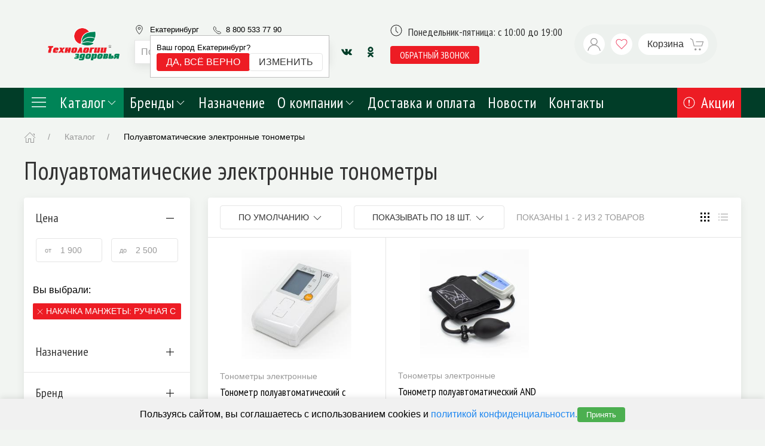

--- FILE ---
content_type: text/html; charset=UTF-8
request_url: https://tz66.ru/catalog/poluavtomaticheskie-elektronnye-tonometry
body_size: 27889
content:


<!DOCTYPE html>
<html lang="ru">
    <head>
        <meta charset="UTF-8"/>
        <meta http-equiv="X-UA-Compatible" content="IE=edge">
                                    <meta name="robots" content="index, follow"/>
                <meta name="viewport" content="width=device-width, initial-scale=1, maximum-scale=1">
        <meta http-equiv="X-UA-Compatible" content="IE=edge">
        <link href="https://fonts.googleapis.com/css?family=Open+Sans|PT+Sans+Narrow&display=auto&subset=cyrillic" rel="stylesheet">
        <title>Полуавтоматические электронные тонометры с доставкой в Екатеринбурге и Челябинске | Технологии Здоровья в г. Екатеринбург</title>

        <link rel="apple-touch-icon" sizes="57x57" href="/static/favicon/apple-icon-57x57.png">
        <link rel="apple-touch-icon" sizes="60x60" href="/static/favicon/apple-icon-60x60.png">
        <link rel="apple-touch-icon" sizes="72x72" href="/static/favicon/apple-icon-72x72.png">
        <link rel="apple-touch-icon" sizes="76x76" href="/static/favicon/apple-icon-76x76.png">
        <link rel="apple-touch-icon" sizes="114x114" href="/static/favicon/apple-icon-114x114.png">
        <link rel="apple-touch-icon" sizes="120x120" href="/static/favicon/apple-icon-120x120.png">
        <link rel="apple-touch-icon" sizes="144x144" href="/static/favicon/apple-icon-144x144.png">
        <link rel="apple-touch-icon" sizes="152x152" href="/static/favicon/apple-icon-152x152.png">
        <link rel="apple-touch-icon" sizes="180x180" href="/static/favicon/apple-icon-180x180.png">
        <link rel="icon" type="image/png" sizes="192x192"  href="/static/favicon/android-icon-192x192.png">
        <link rel="icon" type="image/png" sizes="32x32" href="/static/favicon/favicon-32x32.png">
        <link rel="icon" type="image/png" sizes="96x96" href="/static/favicon/favicon-96x96.png">
        <link rel="icon" type="image/png" sizes="16x16" href="/static/favicon/favicon-16x16.png">
        <link rel="manifest" href="/static/favicon/manifest.json">

        <base href="/"><meta name="description" content="Полуавтоматические электронные тонометры покупайте с доставкой в Екатеринбурге и Челябинске в нашем интернет-магазине">
<meta name="keywords">
<link href="/assets/c7a44c46c6182a31befa379811d1bf6d/vendor.css?v=1674473696" rel="stylesheet">
<script>window.ym_p={};</script>        <!-- Google Tag Manager -->
<script>(function(w,d,s,l,i){w[l]=w[l]||[];w[l].push({'gtm.start':
new Date().getTime(),event:'gtm.js'});var f=d.getElementsByTagName(s)[0],
j=d.createElement(s),dl=l!='dataLayer'?'&l='+l:'';j.async=true;j.src=
'https://www.googletagmanager.com/gtm.js?id='+i+dl;f.parentNode.insertBefore(j,f);
})(window,document,'script','dataLayer','GTM-PMQ93RJ');


gtag('config', 'AW-592906414');</script>
<!-- End Google Tag Manager --><meta name="google-site-verification" content="BbQD1NUVpV3QraLT3BzdoI9mmmvs7Rf-PjIxpaRB3eo" /><meta name="cmsmagazine" content="4834406aaf9e1591b49f92119bcbae19" /><style>
.tm-select-city__popover {z-index:9;}
@media (max-width: 640px){
.tm-home-banner .uk-background-cover {
    background-size: contain !important;
}}
</style><meta name="google-site-verification" content="hnHi_bFTMdc5i7K4FNfZwUFqzUHt2PANlMh-j0q-lG8" /><meta name="yandex-verification" content="23d5edd72aefb173" />
<meta name="yandex-verification" content="0c4f3273cf0aae09" />
<meta name="yandex-verification" content="675c76b9ffeb2a32" />
<meta name="yandex-verification" content="5a74333d10447932" />
<meta name="yandex-verification" content="d62c25148965a15c" />    </head>
    <body>
                


<div class="tm-header-container">
    <header class="uk-padding tm-header" data-uk-sticky>
        <div class="uk-container tm-header-container">
            <div class="uk-grid" data-uk-grid>
                <div class="uk-flex uk-flex-middle uk-margin-auto-left uk-hidden@m">
                    <a
                            class="uk-icon-button uk-background-default uk-margin-small-right tm-fix-size-icon"
                            data-uk-icon="icon:menu;ratio:1.2"
                            data-uk-toggle="target: #offcanvas-header"
                    ></a>
                </div>
                <div class="uk-width-auto uk-flex uk-flex-middle tm-logo-header">
                    <a href="/" class="uk-logo uk-flex-inline uk-flex-middle">
                        <img
                                src="/storage/0_logo-top_481206fb.png"
                        />

                    </a>
                </div>

                <div class="uk-width-expand uk-flex uk-flex-middle uk-flex-right tm-header__right">
                    <div class="uk-width-expand uk-margin-right tm-header__right-information">
                        <div class="tm-header__phone-info uk-flex uk-flex-middle">
                            <div class="tm-header-phone__content uk-flex uk-flex-middle">
                                <div class="tm-header-phone">
                                    <div class="tm-header__contact uk-flex ">
                                        <div class="uk-flex uk-flex-middle uk-link-reset uk-margin-right">
                                            <span class="uk-visible@m uk-margin-small-right"
                                                  data-uk-icon="icon:location;ratio:0.8"></span>
                                            
<section id="select-city" class="tm-select-city">
    <div class="tm-select-city__header">
        <a class="tm-select-city__button" data-uk-toggle="target: #citySelect" data-uk-tooltip="title: Выберите город; pos: bottom" @click="loadListCities('Екатеринбург')">
            Екатеринбург        </a>
                    <div class="tm-select-city__popover" :class="{'tm-select-city__popover_show': showEntryCity}">
                <div>Ваш город Екатеринбург?</div>
                <div class="uk-button-group">
                    <button class="uk-button uk-button-primary uk-button-small uk-text-nowrap"
                            @click="confirmCity('Екатеринбург')">Да, всё верно
                    </button>
                    <button class="uk-button uk-button-default uk-button-small uk-text-nowrap" data-uk-toggle="target: #citySelect"
                            @click="loadListCities('Екатеринбург')">Изменить
                    </button>
                </div>
            </div>
            </div>

    <div class="uk-hidden">
        <div id="citySelect" data-uk-modal>
            <div class="uk-modal-dialog uk-modal-body tm-select-city__modal">
                <button class="uk-modal-close-default" type="button" data-uk-close></button>
                <div class="uk-width-1-1 uk-margin-bottom uk-margin-top tm-select-city__search">
                    <input
                            autofocus
                            class="uk-width-1-1"
                            type="text"
                            :value='testSearch'
                            @input='(evt) => {testSearch = evt.target.value; searchChange()}'
                            placeholder="Начните печатать для поиска Вашего города"
                    >
                </div>

                <div class="uk-flex tm-select-city__list" v-if="Object.keys(listCity).length > 0" data-uk-grid>
                    <div class="uk-flex uk-flex-column uk-width-1-2" v-if="citySearch.length===0">
                        <span class="uk-text-bold">Регион</span>
                        <div class="uk-padding-remove uk-margin-small-top uk-width-1-1 uk-flex uk-flex-column uk-height-large tm-select-city__scroll">
                            <a class="uk-link-heading" v-for="(city, index) in listCity" @click="openCity(city, index)">
                                {{index}}
                            </a>
                        </div>
                    </div>
                    <div class="uk-flex uk-flex-column "
                         v-bind:class="{'uk-width-1-1': (citySearch.length > 0), 'uk-width-1-2': (citySearch.length === 0)}"
                    >
                        <span class="uk-text-bold">Город</span>
                        <div v-if="listEnterCity" class="uk-padding-remove uk-margin-small-top uk-width-1-1 uk-flex uk-flex-column uk-height-large tm-select-city__scroll" id="listCity">
                            <a class="uk-link-heading"
                               :class="{ 'active': city === selectedCity }"
                               v-for="(city, index) in getSortCity"
                               @click="enterCity(city.id)"
                               v-html="city.title"
                            >
                            </a>
                        </div>
                    </div>
                </div>
                <div v-else>
                    <div class="uk-flex uk-flex-center uk-flex-middle uk-height-large">
                        <span data-uk-spinner="ratio: 4.5"></span>
                    </div>
                </div>
            </div>
        </div>
    </div>

</section>
                                        </div>
                                        <div class="uk-visible@s l-header_bar_phone ringo-phone">
                                            <span class="tm-header-phone__icon" data-uk-icon="icon: receiver;ratio:1"></span>
                                            <a class="uk-link-reset" href="tel:88005337790">8 800 533 77 90</a>
                                        </div>
                                    </div>
                                </div>
                                <div class="tm-header-phone__time">Понедельник-пятница: с 10:00 до 19:00</div>
                            </div>
                        </div>
                        <div class="uk-flex uk-flex-middle">
                            <div class="uk-search uk-search-default uk-width-1-1 uk-margin-small-right uk-card uk-card-default uk-width-expand uk-visible@m">
                                
<div id="plugins-input-autocomplete">
    <Autocomplete
            :search="search"
            :debounce-time="500"

            placeholder="Поиск..."
            data-loading="true"
            aria-label="Поиск"

            @submit="onSubmit"
    >
        <template
                #default="{
                  rootProps,
                  inputProps,
                  inputListeners,
                  resultListProps,
                  resultListListeners,
                  results,
                  resultProps,
                  noResults,
                  modeIsFull
                }"
        >
            <div
                    class="tm-autocomplete__wrapper"
            >
                <input
                        v-model="query"
                        class="uk-width-1-1 uk-search-input"
                        placeholder="Поиск..."
                    autofocus
                        v-bind="inputProps"
                        v-on="inputListeners"
                >
                <button
                        v-if="true"
                        data-uk-search-icon
                        class="uk-search-icon-flip"
                        @click="() => emitClickButton()"
                ></button>
                <ul
                        v-if="noResults"
                        class="autocomplete-result-list vue-instant__suggestions"
                        style="position: absolute; width: 100%; top: 100%;"
                >
                    <li class="autocomplete-result">
                        No results found
                    </li>
                </ul>
                <ul v-bind="resultListProps" v-on="resultListListeners" class="vue-instant__suggestions">
                    <li
                            v-for="(result, index) in results"
                            :key="resultProps[index].id"
                            v-bind="resultProps[index]"
                    >
                        <div class="uk-flex uk-padding-small uk-link-reset vue-instant__suggestion-item">
                            <div class="vue-instant__suggestion-image" v-if="result.image">
                                <img :src="result.image">
                            </div>
                            <div class="uk-width-expand">
                                <div class="uk-text-small uk-text-muted" v-html="result.header" v-if="result.type !== 'product'"></div>
                                <div v-html="result.title"></div>
                                <div v-if="result.code" v-html="result.code" class="uk-text-muted uk-text-small vue-instant__suggestion-code"></div>
                                <div v-if="result.price" class="uk-text-muted">{{ result.price }} &#8381;</div>
                            </div>
                        </div>
                    </li>
                    <li v-if="results.length > 1" class="uk-padding-small uk-position-relative">
                        <a :href="queryUrl" class="uk-link-reset uk-position-cover uk-flex uk-flex-middle uk-flex-center">Посмотреть все результаты</a>
                    </li>
                </ul>
            </div>
        </template>
    </Autocomplete>
</div>
                            </div>
                            <div class="uk-visible@m">
                                

<div>
            <a href="https://vk.com/public141510534" class="uk-icon-button uk-text-secondary" target="_blank" rel="nofollow" data-uk-icon="vkontakte" data-uk-tooltip="Vkontakte"></a>
            <a href="https://ok.ru/group/58249901310001" class="uk-icon-button uk-text-secondary" target="_blank" rel="nofollow" data-uk-icon="odnoklassniki" data-uk-tooltip="Odnoklassniki"></a>
    </div>                            </div>
                        </div>
                    </div>

                    <div class="uk-flex uk-flex-middle uk-h4 uk-margin-remove-vertical tm-header-info-menu">
                        <div class="uk-visible@s">
                            <div class="uk-visible@m">
                                <div class="tm-header-opening-hours uk-margin-small-bottom uk-flex">
                                    <span class="uk-margin-small-right tm-fix-size-icon"
                                          data-uk-icon="icon: clock"></span>
                                    Понедельник-пятница: с 10:00 до 19:00                                </div>
                                <button class="uk-button uk-button-primary uk-button-small"
                                        data-uk-toggle="target: #request-recall"> обратный звонок
                                </button>
<!--                                <a target="_blank" style="margin-left: 10px;" href="https://clck.yandex.ru/redir/dtype=stred/pid=47/cid=73582/path=dynamic.88x31/*https://market.yandex.ru/shop--tekhnologii-zdorovia/537129/reviews">-->
<!--                                    <img src="https://clck.yandex.ru/redir/dtype=stred/pid=47/cid=73581/path=dynamic.88x31/*https://grade.market.yandex.ru/?id=537129&action=image&size=0" border="0" alt="Читайте отзывы покупателей и оценивайте качество магазина Технологии здоровья на Яндекс.Маркете" />-->
<!--                                </a>-->
                            </div>
                        </div>
                    </div>

                    <div class="tm-header-mobile-call">
                        <button class="uk-button uk-button-primary uk-button-small"
                                data-uk-toggle="target: #request-recall"> обратный звонок
                        </button>
                    </div>

                    <div class="uk-card uk-border-pill uk-padding-small tm-header-buttons"
                         style="background: rgba(3, 78, 52, 0.02);">
                        <div class="uk-flex">
                            <div class="uk-hidden@m">
                                <a href="#"
                                   class="uk-icon-button uk-background-default uk-margin-small-right"
                                   data-uk-icon="icon:search;ratio:1.2"
                                >

                                </a>
                                <div class="uk-navbar-dropdown tm-mobile-search"
                                     data-uk-drop="mode: click; cls-drop: uk-navbar-dropdown; boundary: !nav">
                                    <div class="uk-grid-small uk-flex-middle" data-uk-grid>
                                        <div class="uk-width-expand">
                                            <form class="uk-search uk-search-navbar uk-width-1-1" action="/search">
                                                <input
                                                        id="search-input-not-js"
                                                        class="uk-width-1-1 uk-search-input"
                                                        placeholder="Поиск..."
                                                        type="search"
                                                        name="query"
                                                        required
                                                        autofocus
                                                        autocomplete="off"
                                                >
                                            </form>
                                        </div>
                                        <div class="uk-width-auto">
                                            <a class="uk-navbar-dropdown-close" href="#" data-uk-close></a>
                                        </div>
                                    </div>
                                </div>
                            </div>

                            <a href="/cabinet"
                               class="uk-icon-button uk-background-default uk-margin-small-right"
                               data-uk-icon="icon:user;ratio:1.2"></a>
                            <div class="uk-position-relative">
    <a href="/wishlist"
       class="uk-text-danger uk-background-default uk-icon-button uk-margin-small-right"
       id="shop-profile"
    >
        <span v-if="wishlistCount" class="uk-position-right uk-position-absolute uk-badge" v-cloak>{{ wishlistCount }}</span>
        <span data-uk-icon="icon: heart"></span>
    </a>
</div>
                            

<div id="shop-cart">
    <a href="/cart"
       class="tm-button-cart uk-position-relative uk-text-emphasis uk-icon-button uk-background-default uk-width-auto uk-padding-small uk-padding-remove-vertical uk-padding-remove-right"
       :uk-toggle="cartState.items.length ? 'target: #shop-cart-offcanvas-uikit' : false" onclick="return false"
    >
        <span class="tm-buttoncart__title">Корзина</span>
        <span
                class="uk-icon-button uk-background-default uk-margin-xsmall-left"
                data-uk-icon="icon:cart;ratio:1.2"></span>
        <span v-if="count" class="uk-position-right uk-position-absolute uk-badge count-header" v-cloak>{{ count }}</span>
    </a>

    <cart-offcanvas v-if="cartState.items.length"></cart-offcanvas>
</div>

<script id="shop-cart-offcanvas" type="text/v-template">
    <div id="shop-cart-offcanvas-uikit" uk-offcanvas="overlay: true; flip: true;">
        <aside class="uk-offcanvas-bar uk-padding-remove uk-dark">
            <div class="uk-card uk-card-default uk-card-small uk-height-1-1 uk-flex uk-flex-column ">
                <header class="uk-card-header uk-flex uk-flex-middle">
                    <div class="uk-grid-small uk-flex-1" uk-grid>
                        <div class="uk-width-expand">
                            <div class="uk-h3">Корзина</div>
                        </div>
                        <button class="uk-offcanvas-close" type="button" uk-close></button>
                    </div>
                </header>
                <div class="uk-card-body uk-overflow-auto">
                    <ul class="uk-list uk-list-divider">

                        <li v-for="item in $root.cartState.items" class="uk-visible-toggle">
                            <article>
                                <div class="uk-grid-small" uk-grid>
                                    <div class="uk-width-1-4">
                                        <div class="tm-ratio tm-ratio-4-3">
                                            <a class="tm-media-box" :href="item.product.url">
                                                <figure class="tm-media-box-wrap">
                                                    <img :src="item.product.image" :alt="item.product.name">
                                                </figure>
                                            </a>
                                        </div>
                                    </div>
                                    <div class="uk-width-expand">
                                        <div v-if="item.product.brand" class="uk-text-meta uk-text-xsmall">{{
                                            item.product.brand.name }}
                                        </div>
                                        <a class="uk-link-heading uk-text-small" :href="item.product.url">{{
                                            item.product.name }}</a>
                                        <div class="uk-margin-xsmall uk-grid-small uk-flex-middle" uk-grid>
                                            <div class="uk-text-bolder uk-text-small">{{ item.quantity }} x {{
                                                item.price | price }} = {{ item.sum | price}}
                                            </div>
                                        </div>
                                    </div>
                                    <div>
                                        <button @click="$root.remove(item.id)"
                                                class="uk-icon-link uk-text-danger uk-invisible-hover"
                                                uk-icon="icon: close; ratio: .75" uk-tooltip="Удалить"></button>
                                    </div>
                                </div>
                            </article>
                        </li>
                    </ul>
                </div>
                <footer class="uk-card-footer">
                    <div class="uk-grid-small" uk-grid>
                        <div class="uk-width-expand uk-text-muted uk-h4">Сумма</div>
                        <div class="uk-h4 uk-text-bolder">{{ $root.total | price }}</div>
                    </div>
                    <button onclick="window.location.href = '/checkout'" class="uk-button uk-button-primary uk-margin">Оформить <span data-uk-icon="icon: arrow-right" class="uk-margin-small-left"></span></button>

                </footer>
            </div>
        </aside>
    </div>
</script>
                        </div>
                                            </div>
                </div>
            </div>
        </div>
    </header>
</div>

<div class="tm-mobile-phone uk-hidden@s">
    <a class="uk-link-reset" href="tel:88005337790">8 800 533 77 90</a>
</div>

<div role="navigation" class="tm-navigation-sticky uk-section uk-padding-remove-vertical uk-section-secondary uk-preserve-color"
     uk-sticky>
    <div class="uk-container">
        <nav class="tm-header-navbar uk-navbar-container uk-navbar-transparent uk-navbar"
             uk-navbar="offset:0;">
            <div class="uk-navbar-left">
                <ul class="uk-navbar-nav">
                    <li class="uk-light uk-background-primary tm-header-navbar__catalog-link"
                        style="background-color: #008457;">
                        <a href="/catalog"
                           class="uk-text-emphasis uk-padding uk-padding-remove-vertical">
                            <span style="width: 30px;" class="uk-margin-right" uk-icon="icon: menu;ratio:1.5"></span>
                            Каталог <span data-uk-icon="chevron-down"></span></a>
                        <div class="uk-navbar-dropdown"
                             uk-drop="offset:0; animation: uk-animation-slide-bottom-small; duration: 300;boundary: .uk-section; boundary-align: true; pos: bottom-justify;">
                            <div class="uk-container" id="categoriesMenu">
    <div class="uk-navbar-dropdown-grid uk-grid-match" uk-grid>
        <div class="uk-width-1-4">
            <ul class="tm-header-navbar__categories uk-nav uk-navbar-dropdown-nav">
                                    <li class="tm-header-navbar__categories-item" @mouseover="mouseOver()">
                        <a class="tm-header-navbar__categories-link" href="/catalog/diagnostika-i-lecheniy"
                           data-category_id="84"
                        >
                            Диагностика и лечение                            <span
                                    class="tm-header-navbar__categories-item-icon"
                                    uk-icon="icon: chevron-right"
                            ></span>
                        </a>
                    </li>
                                    <li class="tm-header-navbar__categories-item" @mouseover="mouseOver()">
                        <a class="tm-header-navbar__categories-link" href="/catalog/ortopediya-reabilitatsiya"
                           data-category_id="3"
                        >
                            Ортопедия, реабилитация                            <span
                                    class="tm-header-navbar__categories-item-icon"
                                    uk-icon="icon: chevron-right"
                            ></span>
                        </a>
                    </li>
                                    <li class="tm-header-navbar__categories-item" @mouseover="mouseOver()">
                        <a class="tm-header-navbar__categories-link" href="/catalog/chistota-i-komfort-v-dome"
                           data-category_id="259"
                        >
                            Чистота и комфорт в доме                            <span
                                    class="tm-header-navbar__categories-item-icon"
                                    uk-icon="icon: chevron-right"
                            ></span>
                        </a>
                    </li>
                                    <li class="tm-header-navbar__categories-item" @mouseover="mouseOver()">
                        <a class="tm-header-navbar__categories-link" href="/catalog/belyo-odezhda-obuv"
                           data-category_id="307"
                        >
                            Бельё, одежда, обувь                            <span
                                    class="tm-header-navbar__categories-item-icon"
                                    uk-icon="icon: chevron-right"
                            ></span>
                        </a>
                    </li>
                                    <li class="tm-header-navbar__categories-item" @mouseover="mouseOver()">
                        <a class="tm-header-navbar__categories-link" href="/catalog/tovaryi-dlya-detej-i-ih-mam"
                           data-category_id="207"
                        >
                            Товары для детей и их мам                            <span
                                    class="tm-header-navbar__categories-item-icon"
                                    uk-icon="icon: chevron-right"
                            ></span>
                        </a>
                    </li>
                                    <li class="tm-header-navbar__categories-item" @mouseover="mouseOver()">
                        <a class="tm-header-navbar__categories-link" href="/catalog/krasota-i-gigiena"
                           data-category_id="226"
                        >
                            Красота и гигиена                            <span
                                    class="tm-header-navbar__categories-item-icon"
                                    uk-icon="icon: chevron-right"
                            ></span>
                        </a>
                    </li>
                                    <li class="tm-header-navbar__categories-item" @mouseover="mouseOver()">
                        <a class="tm-header-navbar__categories-link" href="/catalog/sport-i-otdyih"
                           data-category_id="186"
                        >
                            Спорт и отдых                            <span
                                    class="tm-header-navbar__categories-item-icon"
                                    uk-icon="icon: chevron-right"
                            ></span>
                        </a>
                    </li>
                                    <li class="tm-header-navbar__categories-item" @mouseover="mouseOver()">
                        <a class="tm-header-navbar__categories-link" href="/catalog/prochie"
                           data-category_id="165"
                        >
                            Прочие                            <span
                                    class="tm-header-navbar__categories-item-icon"
                                    uk-icon="icon: chevron-right"
                            ></span>
                        </a>
                    </li>
                                    <li class="tm-header-navbar__categories-item" @mouseover="mouseOver()">
                        <a class="tm-header-navbar__categories-link" href="/catalog/podarochnyie-naboryi"
                           data-category_id="205"
                        >
                            Товары по акции                            <span
                                    class="tm-header-navbar__categories-item-icon"
                                    uk-icon="icon: chevron-right"
                            ></span>
                        </a>
                    </li>
                            </ul>
        </div>
        <div class="uk-width-3-4">
                                                <div v-show="active_category == 84" class="uk-height-1-1">
                        <div class="uk-grid uk-height-1-1" uk-grid>
                            <div class="uk-width-2-3">
                                <div class="uk-text-uppercase uk-text-bold uk-margin-bottom">
                                    Диагностика и лечение                                </div>
                                <ul class="tm-header-navbar__sub-categories uk-nav uk-navbar-dropdown-nav uk-column-1-2 uk-column-divider">
                                                                            <li class="tm-header-navbar__sub-categories-item">
                                            <img
                                                    src="[data-uri]"
                                                    data-src="/storage/0_ebf61243-f515-11e3-8623-0025900e0ef8_c7a70bae.jpg"
                                                    alt="Тонометры электронные"
                                                    data-uk-img
                                            >
                                            <a href="/catalog/diagnostika-i-lecheniy/tonometryi-elektronnyie">Тонометры электронные</a>
                                        </li>
                                                                            <li class="tm-header-navbar__sub-categories-item">
                                            <img
                                                    src="[data-uri]"
                                                    data-src="/storage/0_ebf61242-f515-11e3-8623-0025900e0ef8_b1a3482f.jpg"
                                                    alt="Тонометры механические"
                                                    data-uk-img
                                            >
                                            <a href="/catalog/diagnostika-i-lecheniy/tonometryi-mehanicheskie">Тонометры механические</a>
                                        </li>
                                                                            <li class="tm-header-navbar__sub-categories-item">
                                            <img
                                                    src="[data-uri]"
                                                    data-src="/storage/0_a73a0e03-eaf7-11e3-8623-0025900e0ef8_3e3e457c.jpg"
                                                    alt="Термометры медицинские"
                                                    data-uk-img
                                            >
                                            <a href="/catalog/diagnostika-i-lecheniy/termometryi">Термометры медицинские</a>
                                        </li>
                                                                            <li class="tm-header-navbar__sub-categories-item">
                                            <img
                                                    src="[data-uri]"
                                                    data-src="/storage/0_817e5364-eaf7-11e3-8623-0025900e0ef8_c4c9b5a5.jpg"
                                                    alt="Ингаляторы"
                                                    data-uk-img
                                            >
                                            <a href="/catalog/diagnostika-i-lecheniy/ingalyatoryi">Ингаляторы</a>
                                        </li>
                                                                            <li class="tm-header-navbar__sub-categories-item">
                                            <img
                                                    src="[data-uri]"
                                                    data-src="/storage/0_9df15883-eaf7-11e3-8623-0025900e0ef8_3d3d0a20.jpg"
                                                    alt="Спейсеры, пикфлоуметры и тренажеры дыхания"
                                                    data-uk-img
                                            >
                                            <a href="/catalog/diagnostika-i-lecheniy/spejseryi-pikfloumetryi-i-trenazheryi-dyihaniya">Спейсеры, пикфлоуметры и тренажеры дыхания</a>
                                        </li>
                                                                            <li class="tm-header-navbar__sub-categories-item">
                                            <img
                                                    src="[data-uri]"
                                                    data-src="/storage/0_c292fcbd-f515-11e3-8623-0025900e0ef8_f0d2aea6.jpg"
                                                    alt="Аппараты для магнитотерапии, теплолечения и физиотерапии"
                                                    data-uk-img
                                            >
                                            <a href="/catalog/diagnostika-i-lecheniy/magnitoterapiya-i-teplolechenie">Аппараты для магнитотерапии, теплолечения и физиотерапии</a>
                                        </li>
                                                                            <li class="tm-header-navbar__sub-categories-item">
                                            <img
                                                    src="[data-uri]"
                                                    data-src="/storage/0_962f6a13-eaf7-11e3-8623-0025900e0ef8_bbf5acf9.jpg"
                                                    alt="Облучатель ультрафиолетовый"
                                                    data-uk-img
                                            >
                                            <a href="/catalog/diagnostika-i-lecheniy/obluchatel-bakteritsidnyij">Облучатель ультрафиолетовый</a>
                                        </li>
                                                                            <li class="tm-header-navbar__sub-categories-item">
                                            <img
                                                    src="[data-uri]"
                                                    data-src="/storage/0_cce8f928-f515-11e3-8623-0025900e0ef8_90ea3640.jpg"
                                                    alt="Пульсометры, пульсоксиметры"
                                                    data-uk-img
                                            >
                                            <a href="/catalog/diagnostika-i-lecheniy/pulsometryi-pulsoksimetryi">Пульсометры, пульсоксиметры</a>
                                        </li>
                                                                            <li class="tm-header-navbar__sub-categories-item">
                                            <img
                                                    src="[data-uri]"
                                                    data-src="/storage/0_9df15884-eaf7-11e3-8623-0025900e0ef8_4efa10f7.jpg"
                                                    alt="Стетоскопы"
                                                    data-uk-img
                                            >
                                            <a href="/catalog/diagnostika-i-lecheniy/stetoskopyi">Стетоскопы</a>
                                        </li>
                                                                            <li class="tm-header-navbar__sub-categories-item">
                                            <img
                                                    src="[data-uri]"
                                                    data-src="/storage/0_8c25ae83-eaf7-11e3-8623-0025900e0ef8_f9da098c.jpg"
                                                    alt="Кислородные концентраторы"
                                                    data-uk-img
                                            >
                                            <a href="/catalog/diagnostika-i-lecheniy/kislorodoterapiya">Кислородные концентраторы</a>
                                        </li>
                                                                            <li class="tm-header-navbar__sub-categories-item">
                                            <img
                                                    src="[data-uri]"
                                                    data-src="/storage/0_d40f840a-f432-11e6-8e4c-0025900e0ef8_cb6418c2.jpg"
                                                    alt="Запчасти и аксессуары"
                                                    data-uk-img
                                            >
                                            <a href="/catalog/diagnostika-i-lecheniy/zapchasti-i-aksessuaryi">Запчасти и аксессуары</a>
                                        </li>
                                                                    </ul>
                            </div>
                            <div class="uk-width-1-3">
                                <div class="uk-card uk-card-secondary uk-card-hover uk-card-body uk-padding-small uk-light uk-height-1-1">

                                    <img src="[data-uri]"
                                         data-src="/storage/0_5a2a8ffb-85b6-11e4-8f41-0025900e0ef8_2c67f50b.jpg"
                                         alt="Диагностика и лечение"
                                         data-uk-img
                                    >
                                    <p>Приборы для диагностики и лечения, помогут Вам следить за своим здоровьем, а также проводить процедуры для профилактики и лечения в домашних условиях. </p>
                                </div>
                            </div>
                        </div>
                    </div>
                                                                <div v-show="active_category == 3" class="uk-height-1-1">
                        <div class="uk-grid uk-height-1-1" uk-grid>
                            <div class="uk-width-2-3">
                                <div class="uk-text-uppercase uk-text-bold uk-margin-bottom">
                                    Ортопедия, реабилитация                                </div>
                                <ul class="tm-header-navbar__sub-categories uk-nav uk-navbar-dropdown-nav uk-column-1-2 uk-column-divider">
                                                                            <li class="tm-header-navbar__sub-categories-item">
                                            <img
                                                    src="[data-uri]"
                                                    data-src="/storage/0_1638285a-0042-11e4-8623-0025900e0ef8_3629ccc1.jpg"
                                                    alt="Бандажи противорадикулитные"
                                                    data-uk-img
                                            >
                                            <a href="/catalog/ortopediya-reabilitatsiya/bandazhi-protivoradikulitnyie">Бандажи противорадикулитные</a>
                                        </li>
                                                                            <li class="tm-header-navbar__sub-categories-item">
                                            <img
                                                    src="[data-uri]"
                                                    data-src="/storage/0_8bb8e06a-0042-11e4-8623-0025900e0ef8_6d473766.jpg"
                                                    alt="Бандажи послеоперационные"
                                                    data-uk-img
                                            >
                                            <a href="/catalog/ortopediya-reabilitatsiya/bandazhi-posleoperatsionnyie">Бандажи послеоперационные</a>
                                        </li>
                                                                            <li class="tm-header-navbar__sub-categories-item">
                                            <img
                                                    src="[data-uri]"
                                                    data-src="/storage/0_eabfcec3-0020-11e4-8623-0025900e0ef8_d73f5aa6.jpg"
                                                    alt="Корректоры осанки"
                                                    data-uk-img
                                            >
                                            <a href="/catalog/ortopediya-reabilitatsiya/korrektoryi">Корректоры осанки</a>
                                        </li>
                                                                            <li class="tm-header-navbar__sub-categories-item">
                                            <img
                                                    src="[data-uri]"
                                                    data-src="/storage/0_804ddc9a-0041-11e4-8623-0025900e0ef8_7003bd1c.jpg"
                                                    alt="Ортопедические подушки и матрасы"
                                                    data-uk-img
                                            >
                                            <a href="/catalog/ortopediya-reabilitatsiya/podushki-matrasyi">Ортопедические подушки и матрасы</a>
                                        </li>
                                                                            <li class="tm-header-navbar__sub-categories-item">
                                            <img
                                                    src="[data-uri]"
                                                    data-src="/storage/0_e24c91b3-0020-11e4-8623-0025900e0ef8_e3b7f1ce.jpg"
                                                    alt="Бандажи противогрыжевые"
                                                    data-uk-img
                                            >
                                            <a href="/catalog/ortopediya-reabilitatsiya/bandazhi-protivogryizhevyie">Бандажи противогрыжевые</a>
                                        </li>
                                                                            <li class="tm-header-navbar__sub-categories-item">
                                            <img
                                                    src="[data-uri]"
                                                    data-src="/storage/0_13c695b3-0021-11e4-8623-0025900e0ef8_08252a0e.jpg"
                                                    alt="Костыли,трости,ходунки"
                                                    data-uk-img
                                            >
                                            <a href="/catalog/ortopediya-reabilitatsiya/kostyilitrostihodunki">Костыли,трости,ходунки</a>
                                        </li>
                                                                            <li class="tm-header-navbar__sub-categories-item">
                                            <img
                                                    src="[data-uri]"
                                                    data-src="/storage/0_9a29e32a-0041-11e4-8623-0025900e0ef8_b574b0eb.jpg"
                                                    alt="Противопролежневые системы"
                                                    data-uk-img
                                            >
                                            <a href="/catalog/ortopediya-reabilitatsiya/protivoprolezhnevyie-sistemyi">Противопролежневые системы</a>
                                        </li>
                                                                            <li class="tm-header-navbar__sub-categories-item">
                                            <img
                                                    src="[data-uri]"
                                                    data-src="/storage/0_867b9c75-0036-11e4-8623-0025900e0ef8_014f8aac.jpg"
                                                    alt="Кресла-коляски, кровати"
                                                    data-uk-img
                                            >
                                            <a href="/catalog/ortopediya-reabilitatsiya/kresla-kalyaski">Кресла-коляски, кровати</a>
                                        </li>
                                                                            <li class="tm-header-navbar__sub-categories-item">
                                            <img
                                                    src="[data-uri]"
                                                    data-src="/storage/0_8004f2b5-0036-11e4-8623-0025900e0ef8_fbb36286.jpg"
                                                    alt="Санитарные приспособления"
                                                    data-uk-img
                                            >
                                            <a href="/catalog/ortopediya-reabilitatsiya/sanitarnyie-prisposobleniya">Санитарные приспособления</a>
                                        </li>
                                                                            <li class="tm-header-navbar__sub-categories-item">
                                            <img
                                                    src="[data-uri]"
                                                    data-src="/storage/0_2227eb93-0021-11e4-8623-0025900e0ef8_3ee91ee2.jpg"
                                                    alt="Ортопедические воротники"
                                                    data-uk-img
                                            >
                                            <a href="/catalog/ortopediya-reabilitatsiya/fiksatoryi-shejnogo-otdela">Ортопедические воротники</a>
                                        </li>
                                                                            <li class="tm-header-navbar__sub-categories-item">
                                            <img
                                                    src="[data-uri]"
                                                    data-src="/storage/0_6acbf9ac-0041-11e4-8623-0025900e0ef8_addccdd5.jpg"
                                                    alt="Фиксаторы суставов"
                                                    data-uk-img
                                            >
                                            <a href="/catalog/ortopediya-reabilitatsiya/ogranichiteli-na-sustavyi">Фиксаторы суставов</a>
                                        </li>
                                                                            <li class="tm-header-navbar__sub-categories-item">
                                            <img
                                                    src="[data-uri]"
                                                    data-src="/storage/0_5f75c9f6-0041-11e4-8623-0025900e0ef8_f53d52a7.jpg"
                                                    alt="Бандажи дородовые и послеродовые"
                                                    data-uk-img
                                            >
                                            <a href="/catalog/ortopediya-reabilitatsiya/bandazhi-do-i-poslerodovyie">Бандажи дородовые и послеродовые</a>
                                        </li>
                                                                            <li class="tm-header-navbar__sub-categories-item">
                                            <img
                                                    src="[data-uri]"
                                                    data-src="/storage/0_9a29e32b-0041-11e4-8623-0025900e0ef8_b0eb9b1a.jpg"
                                                    alt="Ортопедические стельки"
                                                    data-uk-img
                                            >
                                            <a href="/catalog/ortopediya-reabilitatsiya/stelki-i-prisposobleniya-dlya-stopyi">Ортопедические стельки</a>
                                        </li>
                                                                            <li class="tm-header-navbar__sub-categories-item">
                                            <img
                                                    src="[data-uri]"
                                                    data-src="/storage/0_1b0c7653-0021-11e4-8623-0025900e0ef8_f8cb19d0.jpg"
                                                    alt="Аппликаторы"
                                                    data-uk-img
                                            >
                                            <a href="/catalog/ortopediya-reabilitatsiya/poyasa-vorotniki-rastyagivayuschie">Аппликаторы</a>
                                        </li>
                                                                    </ul>
                            </div>
                            <div class="uk-width-1-3">
                                <div class="uk-card uk-card-secondary uk-card-hover uk-card-body uk-padding-small uk-light uk-height-1-1">

                                    <img src="[data-uri]"
                                         data-src="/storage/0_71675a9b-85b6-11e4-8f41-0025900e0ef8_a739c7ad.jpg"
                                         alt="Ортопедия, реабилитация"
                                         data-uk-img
                                    >
                                    <p>Широкий ассортимент ортопедических изделий, средств ухода за больными и реабилитационного оборудования.</p>
                                </div>
                            </div>
                        </div>
                    </div>
                                                                <div v-show="active_category == 259" class="uk-height-1-1">
                        <div class="uk-grid uk-height-1-1" uk-grid>
                            <div class="uk-width-2-3">
                                <div class="uk-text-uppercase uk-text-bold uk-margin-bottom">
                                    Чистота и комфорт в доме                                </div>
                                <ul class="tm-header-navbar__sub-categories uk-nav uk-navbar-dropdown-nav uk-column-1-2 uk-column-divider">
                                                                            <li class="tm-header-navbar__sub-categories-item">
                                            <img
                                                    src="[data-uri]"
                                                    data-src="/storage/0_e04e4e95-003b-11e4-8623-0025900e0ef8_72985f72.jpg"
                                                    alt="Ионизаторы - воздухоочистители"
                                                    data-uk-img
                                            >
                                            <a href="/catalog/chistota-i-komfort-v-dome/ionizatoryi-vozduhoochistiteli">Ионизаторы - воздухоочистители</a>
                                        </li>
                                                                            <li class="tm-header-navbar__sub-categories-item">
                                            <img
                                                    src="[data-uri]"
                                                    data-src="/storage/0_f47af304-003b-11e4-8623-0025900e0ef8_e3e91be9.jpg"
                                                    alt="Увлажнители воздуха"
                                                    data-uk-img
                                            >
                                            <a href="/catalog/chistota-i-komfort-v-dome/uvlazhniteli">Увлажнители воздуха</a>
                                        </li>
                                                                            <li class="tm-header-navbar__sub-categories-item">
                                            <img
                                                    src="[data-uri]"
                                                    data-src="/storage/0_e04e4e94-003b-11e4-8623-0025900e0ef8_78a0d593.jpg"
                                                    alt="Дозиметры, нитрат-тестеры"
                                                    data-uk-img
                                            >
                                            <a href="/catalog/chistota-i-komfort-v-dome/dozimetryi-nitrat-testeryi">Дозиметры, нитрат-тестеры</a>
                                        </li>
                                                                            <li class="tm-header-navbar__sub-categories-item">
                                            <img
                                                    src="[data-uri]"
                                                    data-src="/storage/0_c94230e4-003b-11e4-8623-0025900e0ef8_fabc56ec.jpg"
                                                    alt="Водоочистители"
                                                    data-uk-img
                                            >
                                            <a href="/catalog/chistota-i-komfort-v-dome/vodoochistiteli">Водоочистители</a>
                                        </li>
                                                                            <li class="tm-header-navbar__sub-categories-item">
                                            <img
                                                    src="[data-uri]"
                                                    data-src="/storage/0_d4f074b4-003b-11e4-8623-0025900e0ef8_1da6d15b.jpg"
                                                    alt="Гипоаллергенная бытовая химия"
                                                    data-uk-img
                                            >
                                            <a href="/catalog/chistota-i-komfort-v-dome/gipoallergennaya-byitovaya-himiya">Гипоаллергенная бытовая химия</a>
                                        </li>
                                                                            <li class="tm-header-navbar__sub-categories-item">
                                            <img
                                                    src="[data-uri]"
                                                    data-src="/storage/0_e9a77ed5-003b-11e4-8623-0025900e0ef8_7e62f9e1.jpg"
                                                    alt="Подушки, одеяла"
                                                    data-uk-img
                                            >
                                            <a href="/catalog/chistota-i-komfort-v-dome/podushki-odeyala">Подушки, одеяла</a>
                                        </li>
                                                                            <li class="tm-header-navbar__sub-categories-item">
                                            <img
                                                    src="[data-uri]"
                                                    data-src="/storage/0_baa0ebd4-003b-11e4-8623-0025900e0ef8_a49747f3.jpg"
                                                    alt="Бактерицидные облучатели"
                                                    data-uk-img
                                            >
                                            <a href="/catalog/chistota-i-komfort-v-dome/bakteritsidnyie-obluchateli">Бактерицидные облучатели</a>
                                        </li>
                                                                            <li class="tm-header-navbar__sub-categories-item">
                                            <img
                                                    src="[data-uri]"
                                                    data-src="/storage/0_baa0ebd5-003b-11e4-8623-0025900e0ef8_d3188b8a.jpg"
                                                    alt="Гигрометры, термометры, часы песочные"
                                                    data-uk-img
                                            >
                                            <a href="/catalog/chistota-i-komfort-v-dome/barometryi-termometryi-chasyi-pesochnyie">Гигрометры, термометры, часы песочные</a>
                                        </li>
                                                                            <li class="tm-header-navbar__sub-categories-item">
                                            <img
                                                    src="[data-uri]"
                                                    data-src="/storage/0_e9a77ed4-003b-11e4-8623-0025900e0ef8_5aecdcae.jpg"
                                                    alt="Обогреватели"
                                                    data-uk-img
                                            >
                                            <a href="/catalog/chistota-i-komfort-v-dome/obogrevateli">Обогреватели</a>
                                        </li>
                                                                            <li class="tm-header-navbar__sub-categories-item">
                                            <img
                                                    src="[data-uri]"
                                                    data-src="/storage/0_b0da05a4-003b-11e4-8623-0025900e0ef8_1e2f7b2b.jpg"
                                                    alt="Соляные лампы, фонтаны"
                                                    data-uk-img
                                            >
                                            <a href="/catalog/chistota-i-komfort-v-dome/aromalampyi-solyanyie-lampyi-fontanyi">Соляные лампы, фонтаны</a>
                                        </li>
                                                                            <li class="tm-header-navbar__sub-categories-item">
                                            <img
                                                    src="[data-uri]"
                                                    data-src="/storage/0_d4f074b5-003b-11e4-8623-0025900e0ef8_d3062852.jpg"
                                                    alt="Грелки"
                                                    data-uk-img
                                            >
                                            <a href="/catalog/chistota-i-komfort-v-dome/grelki">Грелки</a>
                                        </li>
                                                                    </ul>
                            </div>
                            <div class="uk-width-1-3">
                                <div class="uk-card uk-card-secondary uk-card-hover uk-card-body uk-padding-small uk-light uk-height-1-1">

                                    <img src="[data-uri]"
                                         data-src="/storage/0_7c3354bb-85b6-11e4-8f41-0025900e0ef8_f21ac254.jpg"
                                         alt="Чистота и комфорт в доме"
                                         data-uk-img
                                    >
                                    <p>Забота о здоровье — это не только регулярное посещение врачей. Чистая вода, воздух,  и комфорт в доме укрепляют организм и помогают ему справляться с негативными воздействиями окружающей среды. </p>
                                </div>
                            </div>
                        </div>
                    </div>
                                                                <div v-show="active_category == 307" class="uk-height-1-1">
                        <div class="uk-grid uk-height-1-1" uk-grid>
                            <div class="uk-width-2-3">
                                <div class="uk-text-uppercase uk-text-bold uk-margin-bottom">
                                    Бельё, одежда, обувь                                </div>
                                <ul class="tm-header-navbar__sub-categories uk-nav uk-navbar-dropdown-nav uk-column-1-2 uk-column-divider">
                                                                            <li class="tm-header-navbar__sub-categories-item">
                                            <img
                                                    src="[data-uri]"
                                                    data-src="/storage/0_8cf5c893-fb76-11e3-8623-0025900e0ef8_9bd33a04.jpg"
                                                    alt="Бельё из растительных волокон"
                                                    data-uk-img
                                            >
                                            <a href="/catalog/belyo-odezhda-obuv/belyo-iz-rastitelnyih-volokon">Бельё из растительных волокон</a>
                                        </li>
                                                                            <li class="tm-header-navbar__sub-categories-item">
                                            <img
                                                    src="[data-uri]"
                                                    data-src="/storage/0_6ce4f966-000e-11e4-8623-0025900e0ef8_8bee2a7d.jpg"
                                                    alt="Чулки, носки и колготки"
                                                    data-uk-img
                                            >
                                            <a href="/catalog/belyo-odezhda-obuv/chulochno-nosochnyie-izdeliya">Чулки, носки и колготки</a>
                                        </li>
                                                                            <li class="tm-header-navbar__sub-categories-item">
                                            <img
                                                    src="[data-uri]"
                                                    data-src="/storage/0_98dca893-fb76-11e3-8623-0025900e0ef8_a64088d5.jpg"
                                                    alt="Компрессионный трикотаж"
                                                    data-uk-img
                                            >
                                            <a href="/catalog/belyo-odezhda-obuv/kompressionnyij-trikotazh">Компрессионный трикотаж</a>
                                        </li>
                                                                            <li class="tm-header-navbar__sub-categories-item">
                                            <img
                                                    src="[data-uri]"
                                                    data-src="/storage/0_8475c1e2-0010-11e4-8623-0025900e0ef8_391ef227.jpg"
                                                    alt="Домашняя обувь"
                                                    data-uk-img
                                            >
                                            <a href="/catalog/belyo-odezhda-obuv/domashnyaya-obuv">Домашняя обувь</a>
                                        </li>
                                                                            <li class="tm-header-navbar__sub-categories-item">
                                            <img
                                                    src="[data-uri]"
                                                    data-src="/storage/0_37bafae4-fb8a-11e3-8623-0025900e0ef8_ee5a78bc.jpg"
                                                    alt="Ортопедическая обувь"
                                                    data-uk-img
                                            >
                                            <a href="/catalog/belyo-odezhda-obuv/ortopedicheskaya-obuv">Ортопедическая обувь</a>
                                        </li>
                                                                            <li class="tm-header-navbar__sub-categories-item">
                                            <img
                                                    src="[data-uri]"
                                                    data-src="/storage/0_8cf5c894-fb76-11e3-8623-0025900e0ef8_e10ade34.jpg"
                                                    alt="Детская ортопедическая обувь"
                                                    data-uk-img
                                            >
                                            <a href="/catalog/belyo-odezhda-obuv/detskaya-ortopedicheskaya-obuv-">Детская ортопедическая обувь</a>
                                        </li>
                                                                            <li class="tm-header-navbar__sub-categories-item">
                                            <img
                                                    src="[data-uri]"
                                                    data-src="/storage/0_651ff1dc-000e-11e4-8623-0025900e0ef8_b7130c71.jpg"
                                                    alt="Термобелье и термоодежда"
                                                    data-uk-img
                                            >
                                            <a href="/catalog/belyo-odezhda-obuv/sogrevayuschie-izdeliya">Термобелье и термоодежда</a>
                                        </li>
                                                                            <li class="tm-header-navbar__sub-categories-item">
                                            <img
                                                    src="[data-uri]"
                                                    data-src="/storage/0_588a08d3-000e-11e4-8623-0025900e0ef8_962aac75.jpg"
                                                    alt="Корректирующее бельё"
                                                    data-uk-img
                                            >
                                            <a href="/catalog/belyo-odezhda-obuv/korrektiruyuschee-belyo">Корректирующее бельё</a>
                                        </li>
                                                                    </ul>
                            </div>
                            <div class="uk-width-1-3">
                                <div class="uk-card uk-card-secondary uk-card-hover uk-card-body uk-padding-small uk-light uk-height-1-1">

                                    <img src="[data-uri]"
                                         data-src="/storage/0_398bbb7b-85b6-11e4-8f41-0025900e0ef8_a5863f63.jpg"
                                         alt="Бельё, одежда, обувь"
                                         data-uk-img
                                    >
                                    <p>В данном разделе представлен широкий ассортимент корректирующего белья, компрессионного трикотажа, ортопедической обуви. А так же одежда и обувь для повседневного использования.</p>
                                </div>
                            </div>
                        </div>
                    </div>
                                                                <div v-show="active_category == 207" class="uk-height-1-1">
                        <div class="uk-grid uk-height-1-1" uk-grid>
                            <div class="uk-width-2-3">
                                <div class="uk-text-uppercase uk-text-bold uk-margin-bottom">
                                    Товары для детей и их мам                                </div>
                                <ul class="tm-header-navbar__sub-categories uk-nav uk-navbar-dropdown-nav uk-column-1-2 uk-column-divider">
                                                                            <li class="tm-header-navbar__sub-categories-item">
                                            <img
                                                    src="[data-uri]"
                                                    data-src="/storage/0_fc81d91f-f866-11e3-8623-0025900e0ef8_079f7d00.jpg"
                                                    alt="Уход за детьми"
                                                    data-uk-img
                                            >
                                            <a href="/catalog/tovaryi-dlya-detej-i-ih-mam/uhod-za-detmi">Уход за детьми</a>
                                        </li>
                                                                            <li class="tm-header-navbar__sub-categories-item">
                                            <img
                                                    src="[data-uri]"
                                                    data-src="/storage/0_f1c26220-f866-11e3-8623-0025900e0ef8_70062c22.jpg"
                                                    alt="Коврики массажные детские"
                                                    data-uk-img
                                            >
                                            <a href="/catalog/tovaryi-dlya-detej-i-ih-mam/kovriki-massazhnyie-detskie">Коврики массажные детские</a>
                                        </li>
                                                                            <li class="tm-header-navbar__sub-categories-item">
                                            <img
                                                    src="[data-uri]"
                                                    data-src="/storage/0_f1c2621f-f866-11e3-8623-0025900e0ef8_1ac27e68.jpg"
                                                    alt="Для мам"
                                                    data-uk-img
                                            >
                                            <a href="/catalog/tovaryi-dlya-detej-i-ih-mam/dlya-mam">Для мам</a>
                                        </li>
                                                                    </ul>
                            </div>
                            <div class="uk-width-1-3">
                                <div class="uk-card uk-card-secondary uk-card-hover uk-card-body uk-padding-small uk-light uk-height-1-1">

                                    <img src="[data-uri]"
                                         data-src="/storage/0_849aaaeb-85b6-11e4-8f41-0025900e0ef8_7c6388c2.jpg"
                                         alt="Товары для детей и их мам"
                                         data-uk-img
                                    >
                                    <p>В этом разделе вы найдете все самое необходимое для детей и их мам.</p>
                                </div>
                            </div>
                        </div>
                    </div>
                                                                <div v-show="active_category == 226" class="uk-height-1-1">
                        <div class="uk-grid uk-height-1-1" uk-grid>
                            <div class="uk-width-2-3">
                                <div class="uk-text-uppercase uk-text-bold uk-margin-bottom">
                                    Красота и гигиена                                </div>
                                <ul class="tm-header-navbar__sub-categories uk-nav uk-navbar-dropdown-nav uk-column-1-2 uk-column-divider">
                                                                            <li class="tm-header-navbar__sub-categories-item">
                                            <img
                                                    src="[data-uri]"
                                                    data-src="/storage/0_f1d4f447-f841-11e3-8623-0025900e0ef8_2bd19e4e.jpg"
                                                    alt="Весы"
                                                    data-uk-img
                                            >
                                            <a href="/catalog/krasota-i-gigiena/vesyi">Весы</a>
                                        </li>
                                                                            <li class="tm-header-navbar__sub-categories-item">
                                            <img
                                                    src="[data-uri]"
                                                    data-src="/storage/0_b6b113e2-f856-11e3-8623-0025900e0ef8_f43d7e18.jpg"
                                                    alt="Массажеры"
                                                    data-uk-img
                                            >
                                            <a href="/catalog/krasota-i-gigiena/massazheryi">Массажеры</a>
                                        </li>
                                                                            <li class="tm-header-navbar__sub-categories-item">
                                            <img
                                                    src="[data-uri]"
                                                    data-src="/storage/0_12335646-f842-11e3-8623-0025900e0ef8_731faae1.jpg"
                                                    alt="Ирригаторы полости рта"
                                                    data-uk-img
                                            >
                                            <a href="/catalog/krasota-i-gigiena/priboryi-dlya-uhoda-za-polostyu-rta">Ирригаторы полости рта</a>
                                        </li>
                                                                            <li class="tm-header-navbar__sub-categories-item">
                                            <img
                                                    src="[data-uri]"
                                                    data-src="/storage/0_b6b113e1-f856-11e3-8623-0025900e0ef8_c2d4684c.jpg"
                                                    alt="Косметологические приборы"
                                                    data-uk-img
                                            >
                                            <a href="/catalog/krasota-i-gigiena/kosmetologicheskie-priboryi">Косметологические приборы</a>
                                        </li>
                                                                            <li class="tm-header-navbar__sub-categories-item">
                                            <img
                                                    src="[data-uri]"
                                                    data-src="/storage/0_c4fef15d-f856-11e3-8623-0025900e0ef8_d338520f.jpg"
                                                    alt="Косметика для лица и тела"
                                                    data-uk-img
                                            >
                                            <a href="/catalog/krasota-i-gigiena/uhod-za-litsom-i-telom">Косметика для лица и тела</a>
                                        </li>
                                                                    </ul>
                            </div>
                            <div class="uk-width-1-3">
                                <div class="uk-card uk-card-secondary uk-card-hover uk-card-body uk-padding-small uk-light uk-height-1-1">

                                    <img src="[data-uri]"
                                         data-src="/storage/0_669f310b-85b6-11e4-8f41-0025900e0ef8_12167bf5.jpg"
                                         alt="Красота и гигиена"
                                         data-uk-img
                                    >
                                    <p>Продукция, которая поможет вам сохранить красоту и здоровье. Мы уверенны, что вы подберете для себя подходящий товар. </p>
                                </div>
                            </div>
                        </div>
                    </div>
                                                                <div v-show="active_category == 186" class="uk-height-1-1">
                        <div class="uk-grid uk-height-1-1" uk-grid>
                            <div class="uk-width-2-3">
                                <div class="uk-text-uppercase uk-text-bold uk-margin-bottom">
                                    Спорт и отдых                                </div>
                                <ul class="tm-header-navbar__sub-categories uk-nav uk-navbar-dropdown-nav uk-column-1-2 uk-column-divider">
                                                                            <li class="tm-header-navbar__sub-categories-item">
                                            <img
                                                    src="[data-uri]"
                                                    data-src="/storage/0_017fa4a1-f6dd-11e3-8623-0025900e0ef8_c38e50c0.jpg"
                                                    alt="Мячи гимнастические"
                                                    data-uk-img
                                            >
                                            <a href="/catalog/sport-i-otdyih/myachi-gimnasticheskie">Мячи гимнастические</a>
                                        </li>
                                                                            <li class="tm-header-navbar__sub-categories-item">
                                            <img
                                                    src="[data-uri]"
                                                    data-src="/storage/0_0f239df1-f6dd-11e3-8623-0025900e0ef8_15f4f110.jpg"
                                                    alt="Одежда для фитнеса"
                                                    data-uk-img
                                            >
                                            <a href="/catalog/sport-i-otdyih/odezhda-dlya-fitnesa">Одежда для фитнеса</a>
                                        </li>
                                                                            <li class="tm-header-navbar__sub-categories-item">
                                            <img
                                                    src="[data-uri]"
                                                    data-src="/storage/0_17c209b1-f6dd-11e3-8623-0025900e0ef8_b87ad998.jpg"
                                                    alt="Тренажеры, гантели, обручи"
                                                    data-uk-img
                                            >
                                            <a href="/catalog/sport-i-otdyih/trenazheryi-ganteli-obruchi">Тренажеры, гантели, обручи</a>
                                        </li>
                                                                            <li class="tm-header-navbar__sub-categories-item">
                                            <img
                                                    src="[data-uri]"
                                                    data-src="/storage/0_17c209b2-f6dd-11e3-8623-0025900e0ef8_bc4d0006.jpg"
                                                    alt="Шагомеры"
                                                    data-uk-img
                                            >
                                            <a href="/catalog/sport-i-otdyih/shagomeryi">Шагомеры</a>
                                        </li>
                                                                            <li class="tm-header-navbar__sub-categories-item">
                                            <img
                                                    src="[data-uri]"
                                                    data-src="/storage/0_f7f3a492-f6dc-11e3-8623-0025900e0ef8_d7d34aa3.jpg"
                                                    alt="Массажные коврики"
                                                    data-uk-img
                                            >
                                            <a href="/catalog/sport-i-otdyih/kovriki">Массажные коврики</a>
                                        </li>
                                                                            <li class="tm-header-navbar__sub-categories-item">
                                            <img
                                                    src="[data-uri]"
                                                    data-src="/storage/0_090e2701-f6dd-11e3-8623-0025900e0ef8_7bb7dab8.jpg"
                                                    alt="Мячи массажные"
                                                    data-uk-img
                                            >
                                            <a href="/catalog/sport-i-otdyih/myachi-massazhnyie">Мячи массажные</a>
                                        </li>
                                                                    </ul>
                            </div>
                            <div class="uk-width-1-3">
                                <div class="uk-card uk-card-secondary uk-card-hover uk-card-body uk-padding-small uk-light uk-height-1-1">

                                    <img src="[data-uri]"
                                         data-src="/storage/0_8f3d240b-85b6-11e4-8f41-0025900e0ef8_68c156e8.jpg"
                                         alt="Спорт и отдых"
                                         data-uk-img
                                    >
                                    <p>Спорт и отдых - лучшее времяпрепровождение. У нас вы найдете все, что так или иначе связано со спортом и любыми видами активности.</p>
                                </div>
                            </div>
                        </div>
                    </div>
                                                                <div v-show="active_category == 165" class="uk-height-1-1">
                        <div class="uk-grid uk-height-1-1" uk-grid>
                            <div class="uk-width-2-3">
                                <div class="uk-text-uppercase uk-text-bold uk-margin-bottom">
                                    Прочие                                </div>
                                <ul class="tm-header-navbar__sub-categories uk-nav uk-navbar-dropdown-nav uk-column-1-2 uk-column-divider">
                                                                            <li class="tm-header-navbar__sub-categories-item">
                                            <img
                                                    src="[data-uri]"
                                                    data-src="/storage/0_66563cb0-f85c-11e3-8623-0025900e0ef8_9bceb725.jpg"
                                                    alt="Очки водителя"
                                                    data-uk-img
                                            >
                                            <a href="/catalog/prochie/ochki">Очки водителя</a>
                                        </li>
                                                                            <li class="tm-header-navbar__sub-categories-item">
                                            <img
                                                    src="[data-uri]"
                                                    data-src="/storage/0_66563caf-f85c-11e3-8623-0025900e0ef8_5c9dc0ba.jpg"
                                                    alt="Отпугиватели грызунов и насекомых"
                                                    data-uk-img
                                            >
                                            <a href="/catalog/prochie/otpugivateli-gryizunov-i-nasekomyih">Отпугиватели грызунов и насекомых</a>
                                        </li>
                                                                            <li class="tm-header-navbar__sub-categories-item">
                                            <img
                                                    src="[data-uri]"
                                                    data-src="/storage/0_5c8e2c06-f85c-11e3-8623-0025900e0ef8_76fe2dba.jpg"
                                                    alt="Полезные вещи"
                                                    data-uk-img
                                            >
                                            <a href="/catalog/prochie/voda">Полезные вещи</a>
                                        </li>
                                                                            <li class="tm-header-navbar__sub-categories-item">
                                            <img
                                                    src="[data-uri]"
                                                    data-src="/storage/0_5c8e2c07-f85c-11e3-8623-0025900e0ef8_6be1934a.jpg"
                                                    alt="Изделия из шунгита"
                                                    data-uk-img
                                            >
                                            <a href="/catalog/prochie/izdeliya-iz-shungita">Изделия из шунгита</a>
                                        </li>
                                                                            <li class="tm-header-navbar__sub-categories-item">
                                            <img
                                                    src="[data-uri]"
                                                    data-src="/storage/17_0-bccd2de0d55a11ea7685124a8935bf79-fae34d00d7a111ea7685124a8935bf79-c8109d31_b8613352.jpg"
                                                    alt="Респираторы и защитные маски"
                                                    data-uk-img
                                            >
                                            <a href="/catalog/prochie/respiratory-i-zasitnye-maski">Респираторы и защитные маски</a>
                                        </li>
                                                                    </ul>
                            </div>
                            <div class="uk-width-1-3">
                                <div class="uk-card uk-card-secondary uk-card-hover uk-card-body uk-padding-small uk-light uk-height-1-1">

                                    <img src="[data-uri]"
                                         data-src="/storage/0_a10858db-85b6-11e4-8f41-0025900e0ef8_a0bf889e.jpg"
                                         alt="Прочие"
                                         data-uk-img
                                    >
                                    <p>Полезные товары.</p>
                                </div>
                            </div>
                        </div>
                    </div>
                                                                <div v-show="active_category == 205" class="uk-height-1-1">
                        <div class="uk-grid uk-height-1-1" uk-grid>
                            <div class="uk-width-2-3">
                                <div class="uk-text-uppercase uk-text-bold uk-margin-bottom">
                                    Товары по акции                                </div>
                                <ul class="tm-header-navbar__sub-categories uk-nav uk-navbar-dropdown-nav uk-column-1-2 uk-column-divider">
                                                                            <li class="tm-header-navbar__sub-categories-item">
                                            <img
                                                    src="[data-uri]"
                                                    data-src="/storage/0_e6872c31-fc4e-11e8-91c1-0025900e0ef8_f3da748e.jpg"
                                                    alt="Товары по акции"
                                                    data-uk-img
                                            >
                                            <a href="/catalog/podarochnyie-naboryi/tovary-po-akcii">Товары по акции</a>
                                        </li>
                                                                    </ul>
                            </div>
                            <div class="uk-width-1-3">
                                <div class="uk-card uk-card-secondary uk-card-hover uk-card-body uk-padding-small uk-light uk-height-1-1">

                                    <img src="[data-uri]"
                                         data-src="/storage/0_e6872c31-fc4e-11e8-91c1-0025900e0ef8_f3da748e.jpg"
                                         alt="Товары по акции"
                                         data-uk-img
                                    >
                                    <p></p>
                                </div>
                            </div>
                        </div>
                    </div>
                                    </div>
    </div>
</div>

                        </div>
                    </li>
                    <li>
                        <a href="/brands">
                            Бренды
                            <span
                                    data-uk-icon="chevron-down"
                            ></span>
                        </a>
                        <div class="uk-navbar-dropdown uk-margin-remove uk-padding-remove-vertical"
                             data-uk-drop="mode: hover;offset:0; animation: uk-animation-slide-bottom-small; duration: 300;boundary: .uk-section; boundary-align: true; pos: bottom-justify;">
                            <div class="uk-container uk-container-small uk-margin-top uk-margin-bottom">
                                <ul class="uk-grid-small uk-child-width-1-6 uk-grid" data-uk-grid>
                                                                            <li>
                                            <div>
                                                <a class="uk-link-muted uk-text-center uk-display-block uk-padding-small uk-box-shadow-hover-large"
                                                   href="/brands/and"
                                                   title="AND"
                                                >
                                                    <img src="[data-uri]"
                                                         data-src="/storage/0_d9c4e428-86aa-11e4-8f41-0025900e0ef8_e9821d2f.jpg"
                                                         alt="AND" uk-img>
                                                </a>
                                            </div>
                                        </li>
                                                                            <li>
                                            <div>
                                                <a class="uk-link-muted uk-text-center uk-display-block uk-padding-small uk-box-shadow-hover-large"
                                                   href="/brands/komf-ort"
                                                   title="Комф-Орт"
                                                >
                                                    <img src="[data-uri]"
                                                         data-src="/storage/0_78226ae5-8761-11e4-ae30-0025900e0ef8_cb59be28.jpg"
                                                         alt="Комф-Орт" uk-img>
                                                </a>
                                            </div>
                                        </li>
                                                                            <li>
                                            <div>
                                                <a class="uk-link-muted uk-text-center uk-display-block uk-padding-small uk-box-shadow-hover-large"
                                                   href="/brands/vereschaginskij-trikotazh"
                                                   title="Верещагинский трикотаж"
                                                >
                                                    <img src="[data-uri]"
                                                         data-src="/storage/0_9d756e15-8760-11e4-ae30-0025900e0ef8_8a11195e.jpg"
                                                         alt="Верещагинский трикотаж" uk-img>
                                                </a>
                                            </div>
                                        </li>
                                                                            <li>
                                            <div>
                                                <a class="uk-link-muted uk-text-center uk-display-block uk-padding-small uk-box-shadow-hover-large"
                                                   href="/brands/tehnologii-zdorovya"
                                                   title="Технологии здоровья"
                                                >
                                                    <img src="[data-uri]"
                                                         data-src="/storage/0_e3b5f6a3-8772-11e4-ae30-0025900e0ef8_b52fd210.jpg"
                                                         alt="Технологии здоровья" uk-img>
                                                </a>
                                            </div>
                                        </li>
                                                                            <li>
                                            <div>
                                                <a class="uk-link-muted uk-text-center uk-display-block uk-padding-small uk-box-shadow-hover-large"
                                                   href="/brands/ergoforce"
                                                   title="Ergoforce"
                                                >
                                                    <img src="[data-uri]"
                                                         data-src="/storage/0_30c2b7d7-86ad-11e4-8f41-0025900e0ef8_a144ebb5.jpg"
                                                         alt="Ergoforce" uk-img>
                                                </a>
                                            </div>
                                        </li>
                                                                            <li>
                                            <div>
                                                <a class="uk-link-muted uk-text-center uk-display-block uk-padding-small uk-box-shadow-hover-large"
                                                   href="/brands/ergoforma-"
                                                   title="Ergoforma"
                                                >
                                                    <img src="[data-uri]"
                                                         data-src="/storage/0_4d09e805-86ad-11e4-8f41-0025900e0ef8_95a8bc9c.jpg"
                                                         alt="Ergoforma" uk-img>
                                                </a>
                                            </div>
                                        </li>
                                                                            <li>
                                            <div>
                                                <a class="uk-link-muted uk-text-center uk-display-block uk-padding-small uk-box-shadow-hover-large"
                                                   href="/brands/fosta"
                                                   title="FOSTA"
                                                >
                                                    <img src="[data-uri]"
                                                         data-src="/storage/0_7343bc63-86ad-11e4-8f41-0025900e0ef8_e9f4a548.jpg"
                                                         alt="FOSTA" uk-img>
                                                </a>
                                            </div>
                                        </li>
                                                                            <li>
                                            <div>
                                                <a class="uk-link-muted uk-text-center uk-display-block uk-padding-small uk-box-shadow-hover-large"
                                                   href="/brands/nissei"
                                                   title="Nissei"
                                                >
                                                    <img src="[data-uri]"
                                                         data-src="/storage/0_ab86956d-86ae-11e4-8f41-0025900e0ef8_fbe97fdd.jpg"
                                                         alt="Nissei" uk-img>
                                                </a>
                                            </div>
                                        </li>
                                                                            <li>
                                            <div>
                                                <a class="uk-link-muted uk-text-center uk-display-block uk-padding-small uk-box-shadow-hover-large"
                                                   href="/brands/trelax"
                                                   title="TRELAX"
                                                >
                                                    <img src="[data-uri]"
                                                         data-src="/storage/0_35d1c31d-86b0-11e4-8f41-0025900e0ef8_a7314952.jpg"
                                                         alt="TRELAX" uk-img>
                                                </a>
                                            </div>
                                        </li>
                                                                            <li>
                                            <div>
                                                <a class="uk-link-muted uk-text-center uk-display-block uk-padding-small uk-box-shadow-hover-large"
                                                   href="/brands/little-doctor"
                                                   title="Little Doctor"
                                                >
                                                    <img src="[data-uri]"
                                                         data-src="/storage/0_1a101e8d-86ae-11e4-8f41-0025900e0ef8_26735440.jpg"
                                                         alt="Little Doctor" uk-img>
                                                </a>
                                            </div>
                                        </li>
                                                                            <li>
                                            <div>
                                                <a class="uk-link-muted uk-text-center uk-display-block uk-padding-small uk-box-shadow-hover-large"
                                                   href="/brands/sims-2"
                                                   title="СИМС-2"
                                                >
                                                    <img src="[data-uri]"
                                                         data-src="/storage/0_6832f2ad-876e-11e4-ae30-0025900e0ef8_c62fbc70.jpg"
                                                         alt="СИМС-2" uk-img>
                                                </a>
                                            </div>
                                        </li>
                                                                            <li>
                                            <div>
                                                <a class="uk-link-muted uk-text-center uk-display-block uk-padding-small uk-box-shadow-hover-large"
                                                   href="/brands/krejt"
                                                   title="Крейт"
                                                >
                                                    <img src="[data-uri]"
                                                         data-src="/storage/0_9d81d4b5-8761-11e4-ae30-0025900e0ef8_c6002537.jpg"
                                                         alt="Крейт" uk-img>
                                                </a>
                                            </div>
                                        </li>
                                                                            <li>
                                            <div>
                                                <a class="uk-link-muted uk-text-center uk-display-block uk-padding-small uk-box-shadow-hover-large"
                                                   href="/brands/talus"
                                                   title="TALUS"
                                                >
                                                    <img src="[data-uri]"
                                                         data-src="/storage/0_19b2aa5d-86b0-11e4-8f41-0025900e0ef8_f4c20dcf.jpg"
                                                         alt="TALUS" uk-img>
                                                </a>
                                            </div>
                                        </li>
                                                                            <li>
                                            <div>
                                                <a class="uk-link-muted uk-text-center uk-display-block uk-padding-small uk-box-shadow-hover-large"
                                                   href="/brands/orthoforma"
                                                   title="Orthoforma"
                                                >
                                                    <img src="[data-uri]"
                                                         data-src="/storage/0_ea47578d-86ae-11e4-8f41-0025900e0ef8_ad3adbde.jpg"
                                                         alt="Orthoforma" uk-img>
                                                </a>
                                            </div>
                                        </li>
                                                                            <li>
                                            <div>
                                                <a class="uk-link-muted uk-text-center uk-display-block uk-padding-small uk-box-shadow-hover-large"
                                                   href="/brands/biomag"
                                                   title="BIOMAG Магнитотерапия"
                                                >
                                                    <img src="[data-uri]"
                                                         data-src="/storage/0_7209b63d-875f-11e4-ae30-0025900e0ef8_446bdb05.jpg"
                                                         alt="BIOMAG Магнитотерапия" uk-img>
                                                </a>
                                            </div>
                                        </li>
                                                                            <li>
                                            <div>
                                                <a class="uk-link-muted uk-text-center uk-display-block uk-padding-small uk-box-shadow-hover-large"
                                                   href="/brands/comforma"
                                                   title="Comforma"
                                                >
                                                    <img src="[data-uri]"
                                                         data-src="/storage/0_bf2ee6e5-86ab-11e4-8f41-0025900e0ef8_b49bc8f6.jpg"
                                                         alt="Comforma" uk-img>
                                                </a>
                                            </div>
                                        </li>
                                                                    </ul>
                                <div class="uk-text-center uk-margin">
                                    <a class="uk-button uk-button-default"
                                       href="/brands">
                                        <span>Показать все бренды</span>
                                        <span data-uk-icon="icon: chevron-right; ratio: .75;"></span>
                                    </a>
                                </div>
                            </div>
                        </div>
                    </li>
                    <li>
                        <a href="/tags">Назначение</a>
                    </li>
                                            <li class="uk-text-nowrap ">
                            <a href="/about">
                                О компании                                                                    <span data-uk-icon="chevron-down"></span>
                                                            </a>
                                                            <div class="uk-navbar-dropdown">
                                    <ul class="uk-nav uk-navbar-dropdown-nav">
                                                                                    <li><a href="/about/history">История</a></li>
                                                                                    <li><a href="/about/today">О компании сегодня</a></li>
                                                                                    <li><a href="/about/company">Почему мы &quot;Технологии здоровья&quot;</a></li>
                                                                                    <li><a href="/about/study">Учебный центр</a></li>
                                                                                    <li><a href="/about/service">Сервисный центр</a></li>
                                                                                    <li><a href="/about/diploms">Дипломы и лицензии</a></li>
                                                                                    <li><a href="/about/partners">Партнеры</a></li>
                                                                                    <li><a href="/about/job">Вакансии</a></li>
                                                                            </ul>
                                </div>
                                                    </li>
                                            <li class="uk-text-nowrap ">
                            <a href="/delivery">
                                Доставка и оплата                                                            </a>
                                                    </li>
                                            <li class="uk-text-nowrap ">
                            <a href="/usefull">
                                Новости                                                            </a>
                                                    </li>
                                            <li class="uk-text-nowrap ">
                            <a href="http://new.tz66.ru/stores">
                                Контакты                                                            </a>
                                                    </li>
                                    </ul>
            </div>
            <div class="uk-navbar-right">
                <ul class="uk-navbar-nav">
                    <li class="uk-background-primary">
                        <a href="/catalog/podarochnyie-naboryi"><span class="uk-margin-small-right"
                                                                      uk-icon="icon: warning; ratio: 1"></span>
                            Акции</a>
                    </li>
                </ul>

            </div>
        </nav>
        <div class="uk-navbar-dropbar"></div>
    </div>
</div>

<div id="offcanvas-header" data-uk-offcanvas>
    <div class="uk-offcanvas-bar">

        <ul class="uk-navbar-nav uk-flex uk-flex-column uk-h4">
            <li>
                <a href="/catalog"
                   class="uk-text-emphasis uk-display-block uk-padding-remove"
                >
                    Каталог
                </a>
            </li>
            <li>
                <a href="/brands"
                   class="uk-display-block uk-padding-remove">
                    Бренды
                </a>
            </li>
            <li>
                <a href="/tags"
                   class="uk-display-block uk-padding-remove">Назначение</a>
            </li>
                            <li class="">
                    <a href="/about" class="uk-display-block uk-padding-remove">
                        О компании                    </a>
                </li>
                            <li class="">
                    <a href="/delivery" class="uk-display-block uk-padding-remove">
                        Доставка и оплата                    </a>
                </li>
                            <li class="">
                    <a href="/usefull" class="uk-display-block uk-padding-remove">
                        Новости                    </a>
                </li>
                            <li class="">
                    <a href="http://new.tz66.ru/stores" class="uk-display-block uk-padding-remove">
                        Контакты                    </a>
                </li>
                        <li>
                <a href="/catalog/podarochnyie-naboryi" class="uk-display-block uk-padding-remove">Акции</a>
            </li>
        </ul>

        <div class="uk-flex uk-flex-column uk-h4 uk-margin-remove-vertical">
            <div class="uk-margin-small-bottom">
                <div class="uk-margin-medium-bottom">
                    <div class="uk-flex uk-flex-middle uk-margin-right">
                                            <span class="uk-visible@m uk-margin-small-right"
                                                  data-uk-icon="icon:location;ratio:0.8"></span>
                        <a
                                class="tm-select-city__button"
                                data-uk-toggle="target: #citySelect"
                                data-uk-tooltip="title: Выберите город; pos: bottom"
                        >
                            Екатеринбург                        </a>
                    </div>
                    <div class="uk-flex uk-flex-middle">
                        <span class="uk-margin-small-right tm-fix-size-icon" data-uk-icon="icon: receiver"></span>
                        <a class="uk-link-reset" href="tel:88005337790">8 800 533 77 90</a>
                    </div>
                </div>
                

<div>
            <a href="https://vk.com/public141510534" class="uk-icon-button uk-text-secondary" target="_blank" rel="nofollow" data-uk-icon="vkontakte" data-uk-tooltip="Vkontakte"></a>
            <a href="https://ok.ru/group/58249901310001" class="uk-icon-button uk-text-secondary" target="_blank" rel="nofollow" data-uk-icon="odnoklassniki" data-uk-tooltip="Odnoklassniki"></a>
    </div>            </div>
            <div class="uk-margin-small-bottom">
                <div class="uk-flex uk-margin-small-bottom uk-text-small">
                    <span class="uk-margin-small-right tm-fix-size-icon" data-uk-icon="icon: clock"></span>
                    Понедельник-пятница: с 10:00 до 19:00                </div>

                <div>
                    <button class="uk-button uk-button-primary uk-button-small uk-width-1-1"
                            data-uk-toggle="target: #request-recall"> обратный звонок
                    </button>
                </div>
            </div>
        </div>
    </div>
</div>
<div role="navigation" class="uk-section uk-section-xsmall uk-visible@m">
    <div class="uk-container">
        <ul class="uk-breadcrumb" itemscope itemtype="http://schema.org/BreadcrumbList">
            <li class="uk-text-center" itemscope itemprop="itemListElement" itemtype="http://schema.org/ListItem">
                <a href="/" itemprop="item" uk-icon="icon: home" uk-tooltip="На главную"></a>
                <meta itemprop="position" content="1">
                <meta itemprop="name" content="Главная">
            </li>
                            
                                            <li itemscope itemprop="itemListElement" itemtype="http://schema.org/ListItem">
                            <a href="/catalog" itemprop="item">
                                <span itemprop="name">Каталог</span>
                            </a>
                                                        <meta itemprop="position" content="2">
                        </li>
                                    
                                            <li class="uk-active" itemscope itemprop="itemListElement" itemtype="http://schema.org/ListItem">
                            <span itemprop="name">Полуавтоматические электронные тонометры</span>
                                                        <meta itemprop="position" content="3">
                        </li>
                                                        </ul>
    </div>
</div>

<div class="uk-container">

    <h1>Полуавтоматические электронные тонометры</h1>

    
    <div class="uk-grid-medium uk-grid" data-uk-grid>
        <aside
                id="filters-mobile"
                class="uk-width-1-4 tm-aside-column tm-filters uk-offcanvas uk-first-column"
                data-uk-offcanvas="overlay: true; container: false;"
        >
            
<div class="uk-card uk-card-default uk-card-small uk-flex uk-flex-column">
    <header class="uk-card-header uk-flex uk-flex-middle uk-hidden@m">
        <div class="uk-grid-small uk-flex-1 uk-grid" uk-grid>
            <div class="uk-width-expand">
                <div class="uk-h3">Фильтровать</div>
            </div>
            <button class="uk-offcanvas-close" type="button" uk-close></button>
        </div>
    </header>

    <div
            id="search-form"
            data-replace-selector=".product-list"
            class="uk-margin-remove uk-flex-1 uk-overflow-auto"
    >

        <form id="products-search-form" action="/catalog/poluavtomaticheskie-elektronnye-tonometry" method="get" uk-accordion="multiple: true; targets:.js-accordion-section" ref="form" data-filter-url="/catalog/filterAjax?base%5Bcategory%5D%5B0%5D=491&amp;base%5Bv%5D%5B78%5D%5Bequal%5D%5B0%5D=416&amp;options%5Btags%5D%5Bactive%5D=1&amp;options%5Bbrands%5D%5Bactive%5D=1">
        <sitis-filter
                filter-url="/catalog/filterData?base%5Bcategory%5D%5B0%5D=491&base%5Bv%5D%5B78%5D%5Bequal%5D%5B0%5D=416&slug=poluavtomaticheskie-elektronnye-tonometry&langId=1&options%5Btags%5D%5Bactive%5D=1&options%5Bbrands%5D%5Bactive%5D=1&options%5Bprices%5D%5Bactive%5D=1"
                base-selected-variants="[416]"
                @update="submit"
                multiple
                ref="sitis-filters"
        ></sitis-filter>

        <div id="preloader-filter" class="uk-card-body uk-height-small">
            <div class="uk-overlay-default uk-position-cover">
                <div class="uk-position-center">
                    <div data-uk-spinner="ratio: 3"></div>
                </div>
            </div>
        </div>

        </form>    </div>
</div>
        </aside>

        <div class="uk-width-expand category-list">
            <div class="product-list">

    <div class="uk-grid-medium uk-child-width-1-1 uk-grid" uk-grid>
        <div>
            <div class="uk-card uk-card-default uk-card-small tm-ignore-container">
                <div class="uk-grid-collapse uk-child-width-1-1 uk-grid" id="products" uk-grid>
                    <div class="uk-card-header uk-first-column tm-list-sort-header">
                        <div class="uk-grid-small uk-flex-middle uk-grid" uk-grid>
                            <div class="uk-width-1-1 uk-width-expand@s uk-flex uk-flex-center uk-flex-left@s uk-text-small uk-first-column">
                                <ul class="uk-subnav uk-margin-remove uk-flex-middle tm-list-sort">

                                    <li class="uk-active uk-padding-remove">
                                        
<div data-uk-form-custom="target: > * > span:first-child" class="uk-form-custom">

    <select class="uk-select uk-margin-small-left uk-margin-small-right tm-filter-select__sort"
            aria-label="Сортировка"
            aria-describedby="sort"
            onchange="location = this.value;">
                    <option value="/catalog/poluavtomaticheskie-elektronnye-tonometry?langId=1&amp;sort=default#products"
                    >По умолчанию</option>
                    <option value="/catalog/poluavtomaticheskie-elektronnye-tonometry?langId=1&amp;sort=name#products"
                    >Название (А - Я)</option>
                    <option value="/catalog/poluavtomaticheskie-elektronnye-tonometry?langId=1&amp;sort=-name#products"
                    >Название (Я - А)</option>
                    <option value="/catalog/poluavtomaticheskie-elektronnye-tonometry?langId=1&amp;sort=price#products"
                    >Стоимость (Дешевле)</option>
                    <option value="/catalog/poluavtomaticheskie-elektronnye-tonometry?langId=1&amp;sort=-price#products"
                    >Стоимость (Дороже)</option>
                    <option value="/catalog/poluavtomaticheskie-elektronnye-tonometry?langId=1&amp;sort=created_at#products"
                    >Дата добавления (старые)</option>
                    <option value="/catalog/poluavtomaticheskie-elektronnye-tonometry?langId=1&amp;sort=-created_at#products"
                    >Дата добавления (новые)</option>
            </select>
    <button class="uk-button uk-button-default uk-width-1-1 uk-width-auto@s" type="button" tabindex="-1">
        <span></span>
        <span data-uk-icon="icon: chevron-down"></span>
    </button>
</div>
                                    </li>

                                    <li>
                                        <div data-uk-form-custom="target: > * > span:first-child" class="uk-form-custom">
                                            <select class="uk-select"
                                                    onchange="location = this.value;">
                                                                                                                                                    <option value="/catalog/poluavtomaticheskie-elektronnye-tonometry?langId=1&amp;per-page=18"
                                                            selected="selected">
                                                        Показывать по 18 шт.
                                                    </option>
                                                                                                    <option value="/catalog/poluavtomaticheskie-elektronnye-tonometry?langId=1&amp;per-page=60"
                                                            >
                                                        Показывать по 60 шт.
                                                    </option>
                                                                                                    <option value="/catalog/poluavtomaticheskie-elektronnye-tonometry?langId=1&amp;per-page=90"
                                                            >
                                                        Показывать по 90 шт.
                                                    </option>
                                                                                            </select>
                                            <button class="uk-button uk-button-default" type="button" tabindex="-1">
                                                <span>Показывать по</span>
                                                <span data-uk-icon="icon: chevron-down"></span>
                                            </button>
                                        </div>
                                    </li>

                                    <li>
                                        <div>
                                            <span>Показаны 1                                                - 2                                                из 2                                                товаров</span>
                                        </div>
                                    </li>
                                </ul>
                            </div>
                            <div class="uk-width-1-1 uk-width-auto@s uk-flex uk-flex-middle">
                                <button
                                        class="uk-button uk-button-default uk-button-small uk-hidden@m tm-filter"
                                        data-uk-toggle="target: #filters-mobile">
                                    <span
                                            class="uk-margin-xsmall-right"
                                            uk-icon="icon: settings; ratio: .75;"
                                    ></span>
                                    Фильтровать
                                </button>

                                <div class="tm-change-view uk-margin-small-left">
                                    <ul
                                            onclick="changeView(event)"
                                            class="uk-subnav uk-iconnav js-change-view"
                                            uk-switcher
                                    >
                                        <li>
                                            <a
                                                    class="uk-active"
                                                    data-view="grid"
                                                    uk-icon="grid"
                                                    uk-tooltip="Сетка"
                                            >
                                            </a>
                                        </li>
                                        <li>
                                            <a
                                                    data-view="list"
                                                    uk-icon="list"
                                                    uk-tooltip="Список"
                                            >

                                            </a>
                                        </li>
                                    </ul>
                                </div>
                            </div>
                        </div>
                    </div>
                    <div>
                        <div class="uk-grid uk-grid-collapse uk-child-width-1-3 tm-products-grid js-products-grid"
                             data-uk-grid
                             data-page="1"
                        >
                                                            
<div class="tm-product-card uk-position-relative" data-shop-product="624">

    <div class="tm-product-card-media">
        <div class="tm-ratio tm-ratio-4-3">
            <a class="tm-media-box card-product-link" href="/catalog/diagnostika-i-lecheniy/tonometryi-elektronnyie/tonometr-elektronnyij-poluavtomaticheskij-ld-2">
                <div class="tm-product-card-labels">
                                                                            </div>
                <figure class="tm-media-box-wrap">
                    <img class="card-product-link" src="/storage/14_a0568d734f5211ea8e100025900e0ef8-54b1c8e6d1d611eb7994124a8935bf79_178a7343.jpg" alt="Тонометр полуавтоматический с памятью Little Doctor  LD-2" loading="lazy">                </figure>
            </a>
        </div>
    </div>
    <div class="tm-product-card-body">
        <div class="tm-product-card-info">
            <div class="uk-text-meta uk-margin-xsmall-bottom">
                Тонометры электронные            </div>
            <h3 class="tm-product-card-title">
                <a class="uk-link-heading card-product-link" href="/catalog/diagnostika-i-lecheniy/tonometryi-elektronnyie/tonometr-elektronnyij-poluavtomaticheskij-ld-2">Тонометр полуавтоматический с памятью Little Doctor  LD-2</a>
            </h3>
            <div class="uk-margin">
                <ul class="uk-list uk-text-small uk-margin-remove">
                                            <li class="uk-margin-remove">Производитель:
                            <a href="/brands/little-doctor">Little Doctor</a>
                        </li>
                    
                    <li class="uk-margin-remove">
                        Артикул: <span class="uk-text-muted">8887786200297</span>
                    </li>

                                            <li class="uk-margin-remove">
                            Наличие: <span uk-tooltip="Показать магазины" uk-toggle="target: #stores624"
                                           class="uk-text-success"
                                           style="cursor: pointer;border-bottom: 1px dashed">Есть в наличии</span>

                            <div id="stores624" hidden>
                                <div class="uk-background-muted uk-margin-top uk-padding-small">
                                    <ul class="uk-list uk-margin-remove">

                                                                                    <li>

                                                <a target="_blank"
                                                   href="/stores/uralmas-pk-tz">
                                                    <span uk-icon="icon: location" class="uk-margin-xsmall-right"></span>
                                                    Уралмаш (ПК ТЗ)                                                </a>
                                            </li>
                                                                                    <li>

                                                <a target="_blank"
                                                   href="/stores/m-n-pervomajskaa-69-ip-sukova">
                                                    <span uk-icon="icon: location" class="uk-margin-xsmall-right"></span>
                                                    М-н Первомайская, 69                                                </a>
                                            </li>
                                                                                    <li>

                                                <a target="_blank"
                                                   href="/stores/m-n-ordzhonikidze-6">
                                                    <span uk-icon="icon: location" class="uk-margin-xsmall-right"></span>
                                                    М-н Орджоникидзе, 6                                                </a>
                                            </li>
                                                                            </ul>
                                </div>
                            </div>


                        </li>
                    
                </ul>
            </div>
            <ul class="uk-list uk-text-small tm-product-card-properties">
                                                                                                                                                                        <li>
                            <span class="uk-text-muted">Вес: </span>
                            <span>~415 г </span>
                        </li>
                                                                                <li>
                            <span class="uk-text-muted">Условия эксплуатации: </span>
                            <span>от +10 С до +40 С, влажность 85% </span>
                        </li>
                                                                                <li>
                            <span class="uk-text-muted">Источник питания: </span>
                            <span>4 х АА </span>
                        </li>
                                                                                <li>
                            <span class="uk-text-muted">Гарантия: </span>
                            <span>3 года </span>
                        </li>
                                                                                                                    <li>
                            <span class="uk-text-muted">Метод измерения: </span>
                            <span>Осциллометрический </span>
                        </li>
                                                                                <li>
                            <span class="uk-text-muted">Диапазон измерений: </span>
                            <span>40-260 мм рт.ст , 40-160 уд/мин </span>
                        </li>
                                                                                <li>
                            <span class="uk-text-muted">Размер манжеты: </span>
                            <span>25-36 см </span>
                        </li>
                                                                                <li>
                            <span class="uk-text-muted">Память: </span>
                            <span>Есть </span>
                        </li>
                                                                                <li>
                            <span class="uk-text-muted">Накачка манжеты: </span>
                            <span>Ручная с помощью нагнетателя </span>
                        </li>
                                                                                                                                                                                            <li>
                            <span class="uk-text-muted">Индикатор аритмии: </span>
                            <span>Нет </span>
                        </li>
                                                                                <li>
                            <span class="uk-text-muted">Погрешность измерений: </span>
                            <span>+/- 3 мм рт.ст., +/- 5 % </span>
                        </li>
                                                                                <li>
                            <span class="uk-text-muted">Интеллектуальная система измерения: </span>
                            <span>Есть </span>
                        </li>
                                                                                                                    <li>
                            <span class="uk-text-muted">Цветная шкала уровня давления по ВОЗ: </span>
                            <span>Нет </span>
                        </li>
                                                                                                                    <li>
                            <span class="uk-text-muted">Модель для сайта: </span>
                            <span>LD-2 </span>
                        </li>
                                                                                                                                                                                                </ul>
        </div>
        <div class="tm-product-card-shop">
            <div class="tm-product-card-prices">
                                <div class="tm-product-card-price">1 982 ₽</div>
            </div>
            <div class="tm-product-card-add">
                <div class="uk-text-meta tm-product-card-actions">
                    <a onclick="profileVm.toggleWishlist(624, this); return false;"
                       class=" tm-product-card-action js-add-to js-add-to-favorites tm-action-button-active"
                       title="Добавить в избранное">
                        <span uk-icon="icon: heart; ratio: .75;"></span>
                        <span class="tm-product-card-action-text">В избранное</span>
                    </a>
                    <a onclick="cartVm.quickBuy(624, this); return false;"
                       class="tm-product-card-action tm-action-button-active"
                       title="Быстрый просмотр">
                        <span uk-icon="icon: plus-circle; ratio: .75;"></span>
                        <span class="tm-product-card-action-text">Быстрый просмотр</span>
                    </a>
                </div>
                                    <button onclick="cartVm.add(624, 1); return false;"
                            class="uk-button uk-button-primary tm-product-card-add-button tm-shine js-add-to-cart">
                        <span class="tm-product-card-add-button-icon" uk-icon="cart"></span>
                        <span class="tm-product-card-add-button-text">В корзину</span>
                    </button>
                            </div>
        </div>
    </div>
</div>
                                                            
<div class="tm-product-card uk-position-relative" data-shop-product="138">

    <div class="tm-product-card-media">
        <div class="tm-ratio tm-ratio-4-3">
            <a class="tm-media-box card-product-link" href="/catalog/diagnostika-i-lecheniy/tonometryi-elektronnyie/tonometr-elektronnyij-poluavtomaticheskij-ua-604">
                <div class="tm-product-card-labels">
                                                                            </div>
                <figure class="tm-media-box-wrap">
                    <img class="card-product-link" src="/storage/14_e164a7a24f5011ea8e100025900e0ef8-1a02add4d1bb11eb7994124a8935bf79_ef6ace72.jpg" alt="Тонометр полуавтоматический AND  UA-604" loading="lazy">                </figure>
            </a>
        </div>
    </div>
    <div class="tm-product-card-body">
        <div class="tm-product-card-info">
            <div class="uk-text-meta uk-margin-xsmall-bottom">
                Тонометры электронные            </div>
            <h3 class="tm-product-card-title">
                <a class="uk-link-heading card-product-link" href="/catalog/diagnostika-i-lecheniy/tonometryi-elektronnyie/tonometr-elektronnyij-poluavtomaticheskij-ua-604">Тонометр полуавтоматический AND  UA-604</a>
            </h3>
            <div class="uk-margin">
                <ul class="uk-list uk-text-small uk-margin-remove">
                                            <li class="uk-margin-remove">Производитель:
                            <a href="/brands/and">AND</a>
                        </li>
                    
                    <li class="uk-margin-remove">
                        Артикул: <span class="uk-text-muted">4981046050074</span>
                    </li>

                                            <li class="uk-margin-remove">
                            Наличие: <span uk-tooltip="Показать магазины" uk-toggle="target: #stores138"
                                           class="uk-text-success"
                                           style="cursor: pointer;border-bottom: 1px dashed">Есть в наличии</span>

                            <div id="stores138" hidden>
                                <div class="uk-background-muted uk-margin-top uk-padding-small">
                                    <ul class="uk-list uk-margin-remove">

                                                                                    <li>

                                                <a target="_blank"
                                                   href="/stores/uralmas-pk-tz">
                                                    <span uk-icon="icon: location" class="uk-margin-xsmall-right"></span>
                                                    Уралмаш (ПК ТЗ)                                                </a>
                                            </li>
                                                                                    <li>

                                                <a target="_blank"
                                                   href="/stores/m-n-pervomajskaa-69-ip-sukova">
                                                    <span uk-icon="icon: location" class="uk-margin-xsmall-right"></span>
                                                    М-н Первомайская, 69                                                </a>
                                            </li>
                                                                                    <li>

                                                <a target="_blank"
                                                   href="/stores/m-n-ordzhonikidze-6">
                                                    <span uk-icon="icon: location" class="uk-margin-xsmall-right"></span>
                                                    М-н Орджоникидзе, 6                                                </a>
                                            </li>
                                                                            </ul>
                                </div>
                            </div>


                        </li>
                    
                </ul>
            </div>
            <ul class="uk-list uk-text-small tm-product-card-properties">
                                                                                                                                                                        <li>
                            <span class="uk-text-muted">Вес: </span>
                            <span>~76 г (без элементов питания) </span>
                        </li>
                                                                                <li>
                            <span class="uk-text-muted">Условия эксплуатации: </span>
                            <span>от +10 С до +40 С, влажность 85% </span>
                        </li>
                                                                                <li>
                            <span class="uk-text-muted">Источник питания: </span>
                            <span>1 х АА </span>
                        </li>
                                                                                <li>
                            <span class="uk-text-muted">Гарантия: </span>
                            <span>10 лет </span>
                        </li>
                                                                                                                    <li>
                            <span class="uk-text-muted">Метод измерения: </span>
                            <span>Осциллометрический </span>
                        </li>
                                                                                <li>
                            <span class="uk-text-muted">Диапазон измерений: </span>
                            <span>20-280 мм рт.ст , 40-200 уд/мин </span>
                        </li>
                                                                                <li>
                            <span class="uk-text-muted">Размер манжеты: </span>
                            <span>22-32 см </span>
                        </li>
                                                                                <li>
                            <span class="uk-text-muted">Память: </span>
                            <span>Нет </span>
                        </li>
                                                                                <li>
                            <span class="uk-text-muted">Накачка манжеты: </span>
                            <span>Ручная с помощью нагнетателя </span>
                        </li>
                                                                                                                                                                                            <li>
                            <span class="uk-text-muted">Индикатор аритмии: </span>
                            <span>Нет </span>
                        </li>
                                                                                <li>
                            <span class="uk-text-muted">Погрешность измерений: </span>
                            <span>+/- 3 мм рт.ст., +/- 5 % </span>
                        </li>
                                                                                <li>
                            <span class="uk-text-muted">Интеллектуальная система измерения: </span>
                            <span>Нет </span>
                        </li>
                                                                                <li>
                            <span class="uk-text-muted">Цветная шкала уровня давления по ВОЗ: </span>
                            <span>Нет </span>
                        </li>
                                                                                                                    <li>
                            <span class="uk-text-muted">Модель для сайта: </span>
                            <span>UA-604 </span>
                        </li>
                                                                                                                                                                                                </ul>
        </div>
        <div class="tm-product-card-shop">
            <div class="tm-product-card-prices">
                                <div class="tm-product-card-price">2 490 ₽</div>
            </div>
            <div class="tm-product-card-add">
                <div class="uk-text-meta tm-product-card-actions">
                    <a onclick="profileVm.toggleWishlist(138, this); return false;"
                       class=" tm-product-card-action js-add-to js-add-to-favorites tm-action-button-active"
                       title="Добавить в избранное">
                        <span uk-icon="icon: heart; ratio: .75;"></span>
                        <span class="tm-product-card-action-text">В избранное</span>
                    </a>
                    <a onclick="cartVm.quickBuy(138, this); return false;"
                       class="tm-product-card-action tm-action-button-active"
                       title="Быстрый просмотр">
                        <span uk-icon="icon: plus-circle; ratio: .75;"></span>
                        <span class="tm-product-card-action-text">Быстрый просмотр</span>
                    </a>
                </div>
                                    <button onclick="cartVm.add(138, 1); return false;"
                            class="uk-button uk-button-primary tm-product-card-add-button tm-shine js-add-to-cart">
                        <span class="tm-product-card-add-button-icon" uk-icon="cart"></span>
                        <span class="tm-product-card-add-button-text">В корзину</span>
                    </button>
                            </div>
        </div>
    </div>
</div>
                                                    </div>
                    </div>
                </div>
            </div>
        </div>
        <div>
            <div class="uk-margin-medium product-pagination uk-card uk-flex uk-flex-between uk-flex-wrap">
                            </div>

        </div>
    </div>
</div>
        </div>
    </div>

    <div class="uk-grid-medium uk-grid page-description" uk-grid>
            </div>
</div>
<section class="uk-section uk-section-default uk-section-small uk-margin-large-top">
    <div class="uk-container">
        <div data-uk-slider>
            <ul class="uk-slider-items uk-child-width-1-1 uk-child-width-1-2@s uk-child-width-1-4@m uk-grid">
                <li>
                    <div class="uk-grid-small uk-flex-center uk-flex-left@s uk-grid" data-uk-grid>
                        <div><span data-uk-icon="icon: check; ratio: 2.5;"></span></div>
                        <div class="uk-text-center uk-text-left@s uk-width-expand@s">
                            <div>Гарантия качества</div>
                            <div class="uk-text-meta">Оборудование для здоровья</div>
                        </div>
                    </div>
                </li>
                <li>
                    <div class="uk-grid-small uk-flex-center uk-flex-left@s uk-grid" data-uk-grid>
                        <div><span data-uk-icon="icon: receiver; ratio: 2.5;"></span></div>
                        <div class="uk-text-center uk-text-left@s uk-width-expand@s">
                            <div>Поддержка</div>
                            <div class="uk-text-meta">Профессиональная поддержка клиентов</div>
                        </div>
                    </div>
                </li>
                <li>
                    <div class="uk-grid-small uk-flex-center uk-flex-left@s uk-grid" data-uk-grid>
                        <div><span data-uk-icon="icon: refresh; ratio: 2.5;"></span></div>
                        <div class="uk-text-center uk-text-left@s uk-width-expand@s">
                            <div>Гарантия возврата</div>
                            <div class="uk-text-meta">В случае брака возможен возврат</div>
                        </div>
                    </div>
                </li>
                <li>
                    <div class="uk-grid-small uk-flex-center uk-flex-left@s uk-grid" data-uk-grid>
                        <div><span data-uk-icon="icon: home; ratio: 2.5;"></span></div>
                        <div class="uk-text-center uk-text-left@s uk-width-expand@s">
                            <div>Быстрая доставка</div>
                            <div class="uk-text-meta">По всей стране в кратчайшие сроки</div>
                        </div>
                    </div>
                </li>
            </ul>
            <ul class="uk-slider-nav uk-dotnav uk-flex-center uk-margin-medium-top"></ul>
        </div>
    </div>
</section>
<footer>
    <section class="uk-section uk-section-secondary uk-section-small uk-light uk-padding-remove-bottom">
        <div class="uk-container">
            <div class="uk-grid-medium uk-child-width-1-1 uk-child-width-1-4@m uk-grid" data-uk-grid>
                <div><a class="uk-logo" href="/">
                        <img width="100px" src="/storage/0_logo-top_481206fb.png"/>
                    </a>
                    <p>
                        Оборудование для здоровья
                    </p>
                    <p class="uk-text-small uk-text-muted">Информация на сайте носит исключительно информационный характер и не является публичной офертой, определяемой положениями ст. 437 Гражданского кодекса РФ.</p>


                    <a class="flamp-widget" href="//ekaterinburg.flamp.ru/firm/tekhnologii_zdorovya_set_magazinov_medicinskikh_tovarov_i_ochistitelejj_vozdukha-1267165676599020"  data-flamp-widget-type="small-new" data-flamp-widget-id="1267165676599020">Отзывы о нас на Флампе</a><script>!function(d,s){var js,fjs=d.getElementsByTagName(s)[0];js=d.createElement(s);js.async=1;js.src="//widget.flamp.ru/loader.js";fjs.parentNode.insertBefore(js,fjs);}(document,"script");</script>
<!--                    <a target="_blank" class="uk-display-block uk-margin-bottom" href="https://clck.yandex.ru/redir/dtype=stred/pid=47/cid=73582/path=dynamic.200x125/*https://market.yandex.ru/shop--tekhnologii-zdorovia/537129/reviews"> <img src="https://clck.yandex.ru/redir/dtype=stred/pid=47/cid=73581/path=dynamic.200x125/*https://grade.market.yandex.ru/?id=537129&action=image&size=3" border="0" alt="Читайте отзывы покупателей и оценивайте качество магазина Технологии здоровья на Яндекс.Маркете" /> </a> <br/>-->


                </div>
                <div>
                    <nav class="uk-grid-small uk-child-width-1-2 uk-grid" data-uk-grid>
                        <div>
                            <ul class="uk-nav uk-nav-default">
                                                                    <li><a href="https://tz66.ru/catalog">Каталог</a></li>
                                                                    <li><a href="https://tz66.ru/brands">Бренды</a></li>
                                                                    <li><a href="/about">О Компании</a></li>
                                                                    <li><a href="/delivery">Доставка и оплата</a></li>
                                                                    <li><a href="/usefull">Новости</a></li>
                                                                    <li><a href="http://new.tz66.ru/stores">Контакты</a></li>
                                                            </ul>
                        </div>
                        <div>
                            <ul class="uk-nav uk-nav-default">
                                                                    <li><a href="/about/job">Вакансии</a></li>
                                                                    <li><a href="/about/partners">Партнеры</a></li>
                                                                    <li><a href="/about/diploms">Дипломы и лицензии</a></li>
                                                                    <li><a href="/about/service">Сервисный центр</a></li>
                                                                    <li><a href="/about/study">Учебный партнер</a></li>
                                                                    <li><a href="/about/history">История</a></li>
                                                            </ul>
                        </div>
                    </nav>
                </div>
                <div class="tm-footer-contacts">
                    <p class="uk-margin-small-bottom">Центральный офис</p>
                    <ul class="uk-list uk-text-small uk-margin-remove-top">
                        <li>
                            <a class="uk-link-muted" href="tel:88005337790">
                                <span class="uk-margin-small-right"
                                      data-uk-icon="receiver">
                                </span>
                                <span class="tm-pseudo">8 800 533 77 90</span>
                            </a>
                        </li>

                        <li>
                            <a class="uk-link-muted" href="mailto:tz@tz66.ru">
                                <span class="uk-margin-small-right"
                                      data-uk-icon="mail">
                                </span>
                                <span class="tm-pseudo">tz@tz66.ru</span>
                            </a>
                        </li>
                        <li>
                            <div class="uk-text-muted">
                                <span class="uk-margin-small-right"
                                      data-uk-icon="location">
                                </span>
                                <span>г. Екатеринбург, ул. Первомайская, 69</span>
                            </div>
                        </li>
                        <li>
                            <div class="uk-text-muted">
                                <span class="uk-margin-small-right"
                                      data-uk-icon="clock">
                                </span>
                                <span>Понедельник-пятница: с 10:00 до 19:00</span>
                            </div>
                        </li>
                    </ul>
                </div>
                <div>
                    
<form id="w0" class="uk-form-stacked" action="/catalog/poluavtomaticheskie-elektronnye-tonometry" method="post">
<input type="hidden" name="_csrf" value="oqpMqxcBNYCueOZNnGE7GcblO-tJiMbP5aXx4bVuQfPW7nr7cUN97PgbozTENANag48KjyrrpbWy6ImkhAEYlQ=="><label>
    <div class="uk-form-label uk-text-muted">Будьте в курсе новостей</div>

    
    
    <div class="form-group field-subscribeform1-email">
<div class="uk-inline uk-width-2-3 uk-width-1-1@s"><a class="uk-form-icon uk-form-icon-flip" href="#" uk-icon="mail"></a><input type="text" id="subscribeform1-email" class="uk-input" name="SubscribeForm1[email]" placeholder="Ваш E-mail"></div><div class="help-block"></div>
</div>
    <div class="form-group field-subscribeform1-group_id required">

<input type="hidden" id="subscribeform1-group_id" class="form-control" name="SubscribeForm1[group_id]" value="1">

<div class="help-block"></div>
</div></label>
</form><div class="uk-margin uk-text-small uk-text-muted">
    Подпишитесь на новостную рассылку
</div>
                </div>
            </div>
        </div>
    </section>
</footer>
<div class="copyright uk-text-muted uk-text-small uk-padding uk-background-secondary">
    <hr>
    <div class="uk-container">
        <div class="uk-grid uk-child-width-1-2@s uk-child-width-1-1" data-uk-grid>
            <div>
                <p class="uk-light">
                    Для сбора информации технического характера мы используем файлы Cookie<br>
                    В том числе, мы обрабатываем Ваш IP-адрес, для определения региона местоположения. <br>
                </p>
                <a class="uk-display-block" href="/politika-konfidencialnosti">Политика конфиденциальности и обработка персональных данных</a>
                <a class="uk-display-block" href="/publichnaya-oferta">Публичная оферта</a>
                <a class="uk-display-block" href="/soglasie">Согласие на обработку персональных данных</a>
            </div>
            <div class="uk-flex uk-flex-center uk-flex-middle uk-light">
                <a target="_blank" rel="nofollow" href="https://sitisit.ru" class="uk-button uk-button-default">Разработка и поддержка
                    "Ситис"</a>
            </div>
        </div>
    </div>
</div>

<div id="shop-modal" uk-modal>
    <div class="uk-modal-dialog uk-modal-body" :class="{'uk-container': asContainer}">
        <button v-if="!force" class="uk-modal-close-default" type="button" uk-close></button>
        <component :is="type" :model="model"></component>
    </div>
</div>

<script id="shop-modal-add-to-cart" type="text/v-template">
    <div>
        <h2 class="uk-modal-title">{{ model.product.name }}</h2>
        <p>{{ model.product.name }} ({{ (model.quantity > 1 ? model.quantity + 'x' : '') + model.price }}) успешно
            добавлен в корзину!</p>
        <div class="uk-text-right">
            <a href="/cart"
               class="uk-button uk-button-primary uk-width-1-1 uk-width-auto@m uk-margin-small-top">Оформить заказ</a>
            <button type="button" class="uk-width-1-1 uk-width-auto@m uk-button uk-button-default uk-modal-close uk-margin-small-top">Продолжить покупки</button>
        </div>
    </div>
</script>

<script id="shop-modal-common-buy" type="text/v-template">
    <div>
        <h2 class="uk-modal-title">{{ model.product.name }}</h2>
        <p>{{ model.product.name }} ({{ (model.quantity > 1 ? model.quantity + 'x' : '') + model.price }}) успешно
            добавлен в корзину!</p>
        <div class="uk-text-right">
            <a href="/cart"
               class="uk-button uk-button-primary uk-width-1-1 uk-width-auto@m">Оформить заказ</a>
            <button type="button" class="uk-width-1-1 uk-width-auto@m uk-button uk-button-default uk-modal-close">Продолжить покупки</button>
        </div>
    </div>
</script>

<script id="shop-modal-error" type="text/v-template">
    <div>
        <h2 class="uk-modal-title">{{ model.title ? model.title : 'Произошла ошибка' }}</h2>
        <p v-html="model.message"></p>
    </div>
</script>

<script id="shop-modal-success" type="text/v-template">
    <div>
        <h2 class="uk-modal-title">{{ model.title ? model.title : 'Успех!' }}</h2>
        <p v-html="model.message"></p>
    </div>
</script>

<script id="shop-modal-thank-you" type="text/v-template">
    <div v-html="model.message"></div>
</script>

<script id="shop-modal-quick-buy" type="text/v-template">
    <div>
        <shop-buy-form :id="model.id" inline-template>
            <form v-if="isModelLoaded">
                <div class="uk-grid-small uk-grid-collapse uk-grid-match uk-grid" data-uk-grid>
                    <div class="uk-width-1-1 uk-width-expand@m">
                        <div class="uk-grid-collapse uk-child-width-1-1 uk-grid"
                             uk-slideshow="finite: true; ratio: 4:3;"
                             uk-grid>
                            <div>
                                <ul class="uk-slideshow-items" data-uk-lightbox>
                                    <template v-for="photo in model.photos">
                                        <a class="uk-card-body tm-media-box tm-media-box-zoom"
                                           :data-href="photo.src">
                                            <figure class="tm-media-box-wrap">
                                                <img :data-zoom="photo.src" :src="photo.src" :alt="photo.caption">
                                            </figure>
                                        </a>
                                    </template>
                                </ul>
                            </div>
                            <div>
                                <div class="uk-card-body uk-flex uk-flex-center">
                                    <div class="uk-width-1-2 uk-visible@s">
                                        <div uk-slider="finite: true">
                                            <div class="uk-position-relative">
                                                <div class="uk-slider-container">
                                                    <ul class="tm-slider-items uk-slider-items uk-child-width-1-4 uk-grid uk-grid-small">
                                                        <template v-for="(photo, index) in model.photos">
                                                            <li :data-uk-slideshow-item="index">
                                                                <div class="tm-ratio tm-ratio-1-1">
                                                                    <a class="tm-media-box tm-media-box-frame">
                                                                        <figure class="tm-media-box-wrap">
                                                                            <img :src="photo.thumb"
                                                                                 :alt="photo.caption">
                                                                        </figure>
                                                                    </a>
                                                                </div>
                                                            </li>
                                                        </template>


                                                    </ul>
                                                    <div>
                                                        <a class="uk-position-center-left-out uk-position-small"
                                                           href="#" uk-slider-item="previous" uk-slidenav-previous></a>
                                                        <a class="uk-position-center-right-out uk-position-small"
                                                           href="#" uk-slider-item="next" uk-slidenav-next></a>
                                                    </div>
                                                </div>
                                            </div>
                                        </div>
                                    </div>
                                    <ul class="uk-slideshow-nav uk-dotnav uk-hidden@s"></ul>
                                </div>
                            </div>
                        </div>
                    </div>
                    <div class="uk-width-1-1 uk-width-1-2@m tm-product-info">
                        <div class="uk-card-body">
                            <div class="uk-h3 uk-margin-bottom uk-text-bold">{{model.name}}</div>
                            <div class="uk-margin">
                                <span class="uk-label uk-label-warning uk-margin-xsmall-right" v-if="model.is_hit">ХИТ</span>
                                <span class="uk-label uk-label-danger uk-margin-xsmall-right" v-if="model.is_special">АКЦИЯ</span>
                                <span class="uk-label uk-label-success uk-margin-xsmall-right" v-if="(model.created_at) > (Date.now()/1000 - 3600 * 24 * 30)">НОВИНКА</span>
                            </div>
                            <div class="uk-margin">
                                <ul class="uk-list uk-text-small uk-margin-remove">
                                        <li class="uk-margin" v-if="model.brand && model.brand.image">
                                            <div>
                                                <a :href="model.brand.url"
                                                   :title="model.brand.name">
                                                    <img :src="model.brand.image">
                                                </a>
                                            </div>
                                        </li>
                                        <li class="uk-margin-remove" v-if="model.brand">
                                            Производитель:
                                            <a :href="model.brand.url">{{model.brand.name}}</a>
                                        </li>

                                    <li class="uk-margin-remove">Артикул: <span class="uk-text-muted">{{model.code}}</span></li>
                                    <li class="uk-margin-remove">Наличие:
                                        <span v-if="model.stores.length" class="uk-text-success">Есть в наличии</span>
                                        <span v-else class="uk-text-danger">Под заказ</span>
                                    </li>
                                </ul>
                            </div>
                            <div class="uk-margin">
                                <div class="uk-grid-collapse uk-grid" data-uk-grid>
                                    <span class="uk-margin-small-right uk-icon uk-first-column"
                                          uk-icon="icon: phone; ratio: 2"></span>
                                    <div>
                                        <a href="#"
                                           data-uk-toggle="target: #request-fast-click"
                                           class="uk-link-reset uk-text-bolder tm-pseudo uk-display-inline-block">Купить
                                            в один клик</a>
                                        <div class="uk-text-small uk-text-muted">Введите номер телефона и мы
                                            перезвоним
                                        </div>
                                    </div>
                                </div>
                            </div>

                            <div v-if="model.modifications.length" class="tm-buy-form-menu__size">
                                <div class="title uk-text-bold">Модификации</div>
                                <div class="uk-flex uk-flex-wrap">
                                    <template v-for="modification in model.modifications">
                                        <div v-for="variant in modification.variants"
                                             class="form-check form-check-inline">
                                            <label class="uk-width-1-1 uk-width-1-2@m">
                                                <input v-model="modification_id"
                                                       :id="'mod-' + modification.group_id + '-' + variant.id"
                                                       :value="variant.id" class="form-check-input toggle" type="radio">
                                                <div>{{ variant.label }}</div>
                                            </label>
                                        </div>
                                    </template>
                                </div>
                            </div>
                            <div class="uk-alert uk-alert-danger uk-animation-shake"
                                 v-show="modificationError && !modification_id"
                                 style="display: none;">
                                Необходимо указать модификацию товара
                            </div>


                            <div class="uk-grid-small uk-child-width-1-1 uk-grid" uk-grid>
                                <div>
                                    <span v-if="model.price_old > model.price" class="uk-text-meta">{{model.price_old | price }}</span>
                                    <div class="uk-flex uk-flex-middle">
                                        <div class="tm-product-price">{{model.price | price }}</div>
                                        <div class="uk-margin-small-left">
                                            <a class="uk-text-small" href="#"  data-uk-toggle="target: #request-price">Нашли дешевле?</a>
                                        </div>
                                    </div>
                                </div>
                                <div>
                                    <div class="uk-grid-small uk-grid" uk-grid>
                                        <div>
                                            <a @click.prevent="decQuantity()"
                                               data-uk-icon="icon: minus; ratio: .75"></a>
                                            <input class="uk-input tm-quantity-input" v-model="quantity" type="text"/>
                                            <a @click.prevent="incQuantity()" data-uk-icon="icon: plus; ratio: .75"></a>
                                        </div>
                                        <div>
                                            <button @click.prevent="submit" :disabled="!hasId"
                                                    class="uk-button uk-button-primary tm-product-add-button tm-shine js-add-to-cart">
                                                Добавить в корзину <span data-uk-icon="icon:cart; ratio:1.3"
                                                                         class="uk-margin-small-left"></span>
                                            </button>
                                        </div>

                                    </div>
                                </div>
                            </div>
                            <div v-if="cartVm.loading" class="uk-overlay-default uk-position-cover">
                                <div class="uk-position-center">
                                    <div data-uk-spinner="ratio: 2"></div>
                                </div>
                            </div>
                            <div class="uk-margin">
                                <div v-if="(Object.keys(model.short_characteristics).length)">
                                    <div class="uk-flex uk-flex-between uk-background-muted uk-padding-small">
                                        <div class="description__info">
                                            <div class="">
                                                <div v-for="characteristic in model.short_characteristics" class="uk-flex uk-margin-right">
                                                    <div class="uk-text-bold uk-margin-small-right">{{ characteristic.name }}:</div>
                                                    <div>{{ formatCharacteristicValues(characteristic.values) }}</div>
                                                </div>
                                            </div>
                                        </div>
                                    </div>
                                </div>
                            </div>

                        </div>
                    </div>
                    <div class="uk-width-1-1 tm-product-description">
                        <div class="uk-padding">
                            <div v-html="model.description"></div>
                        </div>
                    </div>
                </div>
                <div v-if="cartVm.prevProduct" class="next-prev-arrow uk-position-center-left-out uk-light">
                    <button @click.prevent="cartVm.quickBuy(cartVm.prevProduct)"
                            data-uk-icon="icon:chevron-left;ratio:5"></button>
                </div>
                <div v-if="cartVm.nextProduct" class="next-prev-arrow uk-position-center-right-out uk-light">
                    <button @click.prevent="cartVm.quickBuy(cartVm.nextProduct)"
                            data-uk-icon="icon:chevron-right;ratio:5"></button>
                </div>

            </form>

            <div v-else>
                <div class="uk-flex uk-flex-center uk-flex-middle uk-height-small">
                    <span data-uk-spinner="ratio: 4.5"></span>
                </div>
            </div>
        </shop-buy-form>
    </div>
</script>


<script id="plugins-input-select" type="text/v-template">
    <div class="input-select">
        <template v-if="name && selected.length">
            <input v-if="multiple" type="hidden" :name="name.slice(0, name.length - 2)" value>
            <select :name="name" :multiple="multiple" style="display: none;">
                <option v-for="option in variants" :key="option.value" :value="option.value" :selected="isSelected(option.value)">
                    {{ option.label }}
                </option>
            </select>
        </template>

        <div class="sitis-select">
            <ul v-if="!opened" class="uk-list tm-scrollbox">
                <li v-for="option in variants"
                    :key="option.value"
                    @click="select(option)"
                    :class="{'uk-text-success': isSelected(option.value), 'uk-text-muted': !isAvailable(option.value)}"
                >
                    <input class="tm-checkbox" type="checkbox" :checked="isSelected(option.value)">
                    <label><span>{{ option.label }}</span></label>
                </li>
            </ul>
        </div>

    </div>
</script>

    <script>
        window.yandexAccount = 48376169;    </script>


<script id="plugins-input-filter" type="text/v-template">
    <div>
        <section class="uk-card-body uk-open js-accordion-section" v-if="prices">
            <h4 class="uk-accordion-title uk-margin-remove">Цена</h4>
            <div class="uk-accordion-content">
                <div class="uk-grid-small uk-child-width-1-2 uk-text-small uk-grid" uk-grid>
                    <div>
                        <div class="uk-inline">
                            <span class="uk-form-icon uk-text-xsmall">от</span>
                            <input
                                    v-model.number="valueMinPrice"
                                    v-bind:placeholder="minPrice | formatNumber"
                                    type="number"
                                    class="uk-input"
                                    name="priceFrom"
                                    @input="priceFilter()"
                            >
                        </div>
                    </div>
                    <div>
                        <div class="uk-inline">
                            <span class="uk-form-icon uk-text-xsmall">до</span>
                            <input
                                    v-model.number="valueMaxPrice"
                                    v-bind:placeholder="maxPrice | formatNumber"
                                    name="priceTo"
                                    type="number"
                                    class="uk-input"
                                    @input="priceFilter()"
                            >
                        </div>
                    </div>
                </div>
            </div>
        </section>

        <div class="uk-flex uk-flex-column uk-padding-small" v-show="entryFilter.length > 0">
            <div class="uk-margin-small-bottom">Вы выбрали:</div>
            <div class="uk-flex uk-flex-wrap">
                <div
                        v-for="option in this.entryFilter"
                        @click="deleteFilter(option)"
                        class="tm-filtered__item uk-box-shadow-hover-small uk-label"
                >
                    <div class="tm-filtered__item-close">
                        <span data-uk-icon="icon: close; ratio: .75;"></span>
                    </div>
                    <div
                            class="tm-filtered__item-content"
                            :uk-tooltip="getSelectedLabel(option)"
                    >
                        {{ getSelectedLabel(option) }}
                    </div>
                </div>
            </div>
        </div>

        <section
                v-for="(item, key) in options"
                v-if="showFilters(key)"
                class="uk-card-body js-accordion-section"
                :class="{'uk-open': !item.collapse}"
                :ref="'sitis-filter-id-' + item.id"
        >
            <h4 class="uk-accordion-title uk-margin-remove">{{ item.name }}</h4>
            <div class="uk-accordion-content">
                <div class="sitis-filter">

                    <!-- Range filter -->
                    <div v-if="showRangeFilter(item)" class="uk-grid-small uk-child-width-1-2 uk-text-small uk-grid uk-margin-bottom" uk-grid>
                        <div>
                            <div class="uk-inline uk-width-1-1">
                                <span class="uk-form-icon uk-text-xsmall">от</span>
                                <input
                                        v-model.number="item.from"
                                        v-bind:placeholder="item.min | formatNumber"
                                        v-bind:min="item.min"
                                        v-bind:max="item.max"
                                        type="number"
                                        class="uk-input"
                                        @input.prevent="setRangeFrom(item, $event.target.value)"
                                >
                            </div>
                        </div>
                        <div>
                            <div class="uk-inline uk-width-1-1">
                                <span class="uk-form-icon uk-text-xsmall">до</span>
                                <input
                                        v-model.number="item.to"
                                        v-bind:placeholder="item.max | formatNumber"
                                        v-bind:min="item.min"
                                        v-bind:max="item.max"
                                        type="number"
                                        class="uk-input"
                                        @input="setRangeTo(item, $event.target.value)"
                                >
                            </div>
                        </div>
                    </div>
                    <!-- Range filter -->

                    <template v-if="item.filterName && selected.length">
                        <input
                                v-if="multiple"
                                type="hidden"
                                :name="item.filterName.slice(0, item.filterName.length - 2)"
                                value
                        >
                        <select :name="item.filterName" :multiple="multiple" style="display: none;">
                            <option
                                    v-for="option in item.variants"
                                    :key="option.value"
                                    :value="option.value"
                                    :selected="isSelected(option.full_id)"
                            >
                                {{ option.label }}
                            </option>
                        </select>
                    </template>

                    <div class="sitis-select">
                        <ul v-if="!opened" class="uk-list tm-scrollbox">
                            <li v-for="option in item.variants"
                                :key="option.value"
                                @click="select(option, item)"
                                :class="{'uk-text-success': isSelected(option.full_id) && isAvailable(option.filter_id, option.value), 'uk-text-muted': !isAvailable(option.filter_id, option.value)}"
                            >
                                <input class="tm-checkbox" type="checkbox" :checked="isSelected(option.full_id)"
                                       :disabled="!isAvailable(option.filter_id, option.value)">
                                <label class="uk-flex uk-flex-top uk-width-1">
                                    <span class="uk-flex-1">{{ option.label }}</span>
                                    <span class="uk-label" v-if="hasProductCount(option.filter_id)">{{ getProductCount(option.filter_id, option.value) }}</span>
                                </label>
                            </li>
                        </ul>
                    </div>
                </div>
            </div>
        </section>

        <div class="uk-card-body" v-if="this.entryFilter.length > 0 || !!valueMaxPrice || !!valueMinPrice">
            <div class="uk-button uk-button-default uk-width-1-1" @click="deleteAllFilter()">
                <span class="uk-margin-xsmall-right" uk-icon="icon: close; ratio: .75;"></span> Сбросить
            </div>
        </div>

        <div class="uk-card-body" v-if="this.options.length > 0 || prices">
            <div
                    class="uk-hidden@m uk-button uk-button-primary uk-width-1-1"
                    data-uk-toggle="target: #filters-mobile"
                    @click="updateFilter"
            >Поиск
            </div>
            <div
                    class="uk-visible@m uk-button uk-button-primary uk-width-1-1"
                    @click="updateFilter"
            >Поиск
            </div>
        </div>

        <div v-if="this.options.length > 5" class="uk-card-body">
            <div
                    class="uk-button uk-button-default uk-width-1-1 uk-button-small"
                    @click="showAllFilters = !showAllFilters"
            >
                <span uk-icon="icon: settings; ratio: 1;" class="uk-margin-xsmall-right uk-icon"></span>
                Все фильтры ({{ this.options.length }})
            </div>
        </div>

    </div>
</script>

<div id="request-call-popup" class="uniform-modal" data-uk-modal>
    <div class="uk-modal-dialog uk-modal-body">
        <button class="uk-modal-close-default" type="button" data-uk-close></button>
        <div class="uk-modal-title">Отправить заявку</div>

        <uniform
                type="Заказать звонок"
                goal="call_request"
                success-text="<div class='uk-h2'>Спасибо!</div><p>Специалист свяжется с Вами в рабочее время с 9.00 до 18.00</p>"
                :reach-goal="true"
                ya-counter="48376169"
                username=""
                :required='["name","phone"]'

                inline-template
        >
            <form id="w1" class="sendform uk-form" action="/form/sendform" method="post" data-goal="call_request">
<input type="hidden" name="_csrf" value="oqpMqxcBNYCueOZNnGE7GcblO-tJiMbP5aXx4bVuQfPW7nr7cUN97PgbozTENANag48KjyrrpbWy6ImkhAEYlQ==">
            <div v-if="loading" class="uk-overlay-default uk-position-cover">
                <div class="uk-position-center">
                    <div data-uk-spinner="ratio: 3"></div>
                </div>
            </div>

                            <div class="uk-margin">
                    <label for="name-GqGNxDiPkB">Имя</label>
                    <input v-model="form.name" id="name-GqGNxDiPkB" name="name"
                           class="uk-input" placeholder="Ваше имя">
                    <div v-if="showErrors && isRequired('name') && !form.name"
                         class="uk-text-danger uk-animation-shake">
                        Необходимо заполнить имя
                    </div>
                </div>
            
                            <div class="uk-margin">
                    <label for="phone-GqGNxDiPkB">Телефон</label>
                    <masked-input
                            v-model="form.phone"
                            :mask="['+', '7', ' ', '(', /[1-69]/, /\d/, /\d/, ')', ' ', /\d/, /\d/, /\d/, ' ', /\d/, /\d/, '-', /\d/, /\d/]"
                            type="text" name="phone" class="uk-input" placeholder="+7 (___) ___ __-__"
                    ></masked-input>
                    <div v-if="showErrors && isRequired('phone') && !form.phone"
                         class="uk-text-danger uk-animation-shake">
                        Необходимо заполнить телефон
                    </div>
                    <div v-if="showErrors && isRequired('phone') && form.phone && !validatePhoneNumber && useValidationPhone"
                         class="uk-text-danger uk-animation-shake">
                        Не правильно введен номер
                    </div>
                    <div v-if="phoneOrEmail && showErrors && !validateEmailPhone && !form.phone"
                         class="uk-text-danger uk-animation-shake">
                        Необходимо заполнить телефон или email
                    </div>
                </div>
                        
            
            
            <div class="uk-margin">
                <label class="form-check-label">
                    <input v-model="form.confirm" required type="checkbox"
                           class="uk-checkbox">
                    Я соглашаюсь на обработку персональных данных
                </label>
            </div>

            <p class="uk-text-right">
                <button
                        :disabled="loading || !form.confirm"
                        type="submit"
                        class="uk-button uk-button-primary"
                >
                    Отправить
                </button>
            </p>

            <input type="hidden" id="u6972a269c708b" name="type" value="Заказать звонок"><input type="hidden" id="u6972a269c709e" name="title" value="Полуавтоматические электронные тонометры с доставкой в Екатеринбурге и Челябинске"><input type="hidden" id="u6972a269c70ad" name="url" value="https://tz66.ru/catalog/poluavtomaticheskie-elektronnye-tonometry"><div class="field-u6972a269c70b3" style="display: none;">
<input type="text" id="u6972a269c70b3" name="BC" style="display: none; position: absolute; left: 9999px"><div class="help-block"></div>
</div></form>        </uniform>
    </div>
</div>


<div id="request-price" class="uniform-modal" data-uk-modal>
    <div class="uk-modal-dialog uk-modal-body">
        <button class="uk-modal-close-default" type="button" data-uk-close></button>
        <div class="uk-modal-title">Нашли дешевле?</div>

        <uniform
                type="Заказать звонок"
                goal="call_request"
                success-text="<div class='uk-h2'>Спасибо!</div><p>Специалист свяжется с Вами в рабочее время с 9.00 до 18.00</p>"
                :reach-goal="true"
                ya-counter="48376169"
                username=""
                :required='["message"]'

                inline-template
        >
            <form id="w2" class="sendform uk-form" action="/form/sendform" method="post" data-goal="call_request">
<input type="hidden" name="_csrf" value="oqpMqxcBNYCueOZNnGE7GcblO-tJiMbP5aXx4bVuQfPW7nr7cUN97PgbozTENANag48KjyrrpbWy6ImkhAEYlQ==">
            <div v-if="loading" class="uk-overlay-default uk-position-cover">
                <div class="uk-position-center">
                    <div data-uk-spinner="ratio: 3"></div>
                </div>
            </div>

                            <div class="uk-margin">
                    <label for="name-N-5SEsj7JL">Имя</label>
                    <input v-model="form.name" id="name-N-5SEsj7JL" name="name"
                           class="uk-input" placeholder="Ваше имя">
                    <div v-if="showErrors && isRequired('name') && !form.name"
                         class="uk-text-danger uk-animation-shake">
                        Необходимо заполнить имя
                    </div>
                </div>
            
                            <div class="uk-margin">
                    <label for="phone-N-5SEsj7JL">Телефон</label>
                    <masked-input
                            v-model="form.phone"
                            :mask="['+', '7', ' ', '(', /[1-69]/, /\d/, /\d/, ')', ' ', /\d/, /\d/, /\d/, ' ', /\d/, /\d/, '-', /\d/, /\d/]"
                            type="text" name="phone" class="uk-input" placeholder="+7 (___) ___ __-__"
                    ></masked-input>
                    <div v-if="showErrors && isRequired('phone') && !form.phone"
                         class="uk-text-danger uk-animation-shake">
                        Необходимо заполнить телефон
                    </div>
                    <div v-if="showErrors && isRequired('phone') && form.phone && !validatePhoneNumber && useValidationPhone"
                         class="uk-text-danger uk-animation-shake">
                        Не правильно введен номер
                    </div>
                    <div v-if="phoneOrEmail && showErrors && !validateEmailPhone && !form.phone"
                         class="uk-text-danger uk-animation-shake">
                        Необходимо заполнить телефон или email
                    </div>
                </div>
                        
                            <div class="uk-margin">
                    <label for="mes-N-5SEsj7JL">Ваше сообщение</label>
                    <textarea v-model="form.message" name="message" id="mes-N-5SEsj7JL"
                              class="uk-textarea" rows="5"
                              placeholder="Ваше сообщение"></textarea>
                    <div v-if="showErrors && isRequired('message') && !form.message"
                         class="uk-text-danger uk-animation-shake">
                        Необходимо заполнить сообщение
                    </div>
                </div>
            
            
            <div class="uk-margin">
                <label class="form-check-label">
                    <input v-model="form.confirm" required type="checkbox"
                           class="uk-checkbox">
                    Я соглашаюсь на обработку персональных данных
                </label>
            </div>

            <p class="uk-text-right">
                <button
                        :disabled="loading || !form.confirm"
                        type="submit"
                        class="uk-button uk-button-primary"
                >
                    Отправить
                </button>
            </p>

            <input type="hidden" id="u6972a269c7446" name="type" value="Заказать звонок"><input type="hidden" id="u6972a269c7454" name="title" value="Полуавтоматические электронные тонометры с доставкой в Екатеринбурге и Челябинске"><input type="hidden" id="u6972a269c745f" name="url" value="https://tz66.ru/catalog/poluavtomaticheskie-elektronnye-tonometry"><div class="field-u6972a269c7465" style="display: none;">
<input type="text" id="u6972a269c7465" name="BC" style="display: none; position: absolute; left: 9999px"><div class="help-block"></div>
</div></form>        </uniform>
    </div>
</div>

<div id="request-fast-click" class="uniform-modal" data-uk-modal>
    <div class="uk-modal-dialog uk-modal-body">
        <button class="uk-modal-close-default" type="button" data-uk-close></button>
        <div class="uk-modal-title">Быстрый заказ</div>

        <uniform
                type="Быстрый заказ"
                goal="fast_order"
                success-text="<div class='uk-h2'>Спасибо!</div><p>Специалист свяжется с Вами в рабочее время с 9.00 до 18.00</p>"
                :reach-goal="true"
                ya-counter="48376169"
                username=""
                :required='["name","phone"]'

                inline-template
        >
            <form id="w3" class="sendform uk-form" action="/form/sendform" method="post" data-goal="fast_order">
<input type="hidden" name="_csrf" value="oqpMqxcBNYCueOZNnGE7GcblO-tJiMbP5aXx4bVuQfPW7nr7cUN97PgbozTENANag48KjyrrpbWy6ImkhAEYlQ==">
            <div v-if="loading" class="uk-overlay-default uk-position-cover">
                <div class="uk-position-center">
                    <div data-uk-spinner="ratio: 3"></div>
                </div>
            </div>

                            <div class="uk-margin">
                    <label for="name-iFd7eVltpJ">Имя</label>
                    <input v-model="form.name" id="name-iFd7eVltpJ" name="name"
                           class="uk-input" placeholder="Ваше имя">
                    <div v-if="showErrors && isRequired('name') && !form.name"
                         class="uk-text-danger uk-animation-shake">
                        Необходимо заполнить имя
                    </div>
                </div>
            
                            <div class="uk-margin">
                    <label for="phone-iFd7eVltpJ">Телефон</label>
                    <masked-input
                            v-model="form.phone"
                            :mask="['+', '7', ' ', '(', /[1-69]/, /\d/, /\d/, ')', ' ', /\d/, /\d/, /\d/, ' ', /\d/, /\d/, '-', /\d/, /\d/]"
                            type="text" name="phone" class="uk-input" placeholder="+7 (___) ___ __-__"
                    ></masked-input>
                    <div v-if="showErrors && isRequired('phone') && !form.phone"
                         class="uk-text-danger uk-animation-shake">
                        Необходимо заполнить телефон
                    </div>
                    <div v-if="showErrors && isRequired('phone') && form.phone && !validatePhoneNumber && useValidationPhone"
                         class="uk-text-danger uk-animation-shake">
                        Не правильно введен номер
                    </div>
                    <div v-if="phoneOrEmail && showErrors && !validateEmailPhone && !form.phone"
                         class="uk-text-danger uk-animation-shake">
                        Необходимо заполнить телефон или email
                    </div>
                </div>
                        
                            <div class="uk-margin">
                    <label for="mes-iFd7eVltpJ">Ваше сообщение</label>
                    <textarea v-model="form.message" name="message" id="mes-iFd7eVltpJ"
                              class="uk-textarea" rows="5"
                              placeholder="Ваше сообщение"></textarea>
                    <div v-if="showErrors && isRequired('message') && !form.message"
                         class="uk-text-danger uk-animation-shake">
                        Необходимо заполнить сообщение
                    </div>
                </div>
            
            
            <div class="uk-margin">
                <label class="form-check-label">
                    <input v-model="form.confirm" required type="checkbox"
                           class="uk-checkbox">
                    Я соглашаюсь на обработку персональных данных
                </label>
            </div>

            <p class="uk-text-right">
                <button
                        :disabled="loading || !form.confirm"
                        type="submit"
                        class="uk-button uk-button-primary"
                >
                    Отправить
                </button>
            </p>

            <input type="hidden" id="u6972a269c76aa" name="type" value="Быстрый заказ"><input type="hidden" id="u6972a269c76b8" name="title" value="Полуавтоматические электронные тонометры с доставкой в Екатеринбурге и Челябинске"><input type="hidden" id="u6972a269c76c3" name="url" value="https://tz66.ru/catalog/poluavtomaticheskie-elektronnye-tonometry"><div class="field-u6972a269c76c8" style="display: none;">
<input type="text" id="u6972a269c76c8" name="BC" style="display: none; position: absolute; left: 9999px"><div class="help-block"></div>
</div></form>        </uniform>
    </div>
</div>



        
<div id="request-recall" class="uniform-modal" data-uk-modal>
    <div class="uk-modal-dialog uk-modal-body">
        <button class="uk-modal-close-default" type="button" data-uk-close></button>
        <div class="uk-modal-title">Оставьте свой номер телефона и мы вам перезвоним</div>

        <uniform
                type="Заказать звонок"
                goal="recall"
                success-text="<div class='uk-h2'>Спасибо!</div><p>Специалист свяжется с Вами в рабочее время с 9.00 до 18.00</p>"
                :reach-goal="true"
                ya-counter="48376169"
                username=""
                :required='["phone"]'

                inline-template
        >
            <form id="w4" class="sendform uk-form" action="/form/sendform" method="post" data-goal="recall">
<input type="hidden" name="_csrf" value="oqpMqxcBNYCueOZNnGE7GcblO-tJiMbP5aXx4bVuQfPW7nr7cUN97PgbozTENANag48KjyrrpbWy6ImkhAEYlQ==">
            <div v-if="loading" class="uk-overlay-default uk-position-cover">
                <div class="uk-position-center">
                    <div data-uk-spinner="ratio: 3"></div>
                </div>
            </div>

                            <div class="uk-margin">
                    <label for="name-oM37M8oytE">Имя</label>
                    <input v-model="form.name" id="name-oM37M8oytE" name="name"
                           class="uk-input" placeholder="Ваше имя">
                    <div v-if="showErrors && isRequired('name') && !form.name"
                         class="uk-text-danger uk-animation-shake">
                        Необходимо заполнить имя
                    </div>
                </div>
            
                            <div class="uk-margin">
                    <label for="phone-oM37M8oytE">Телефон</label>
                    <masked-input
                            v-model="form.phone"
                            :mask="['+', '7', ' ', '(', /[1-69]/, /\d/, /\d/, ')', ' ', /\d/, /\d/, /\d/, ' ', /\d/, /\d/, '-', /\d/, /\d/]"
                            type="text" name="phone" class="uk-input" placeholder="+7 (___) ___ __-__"
                    ></masked-input>
                    <div v-if="showErrors && isRequired('phone') && !form.phone"
                         class="uk-text-danger uk-animation-shake">
                        Необходимо заполнить телефон
                    </div>
                    <div v-if="showErrors && isRequired('phone') && form.phone && !validatePhoneNumber && useValidationPhone"
                         class="uk-text-danger uk-animation-shake">
                        Не правильно введен номер
                    </div>
                    <div v-if="phoneOrEmail && showErrors && !validateEmailPhone && !form.phone"
                         class="uk-text-danger uk-animation-shake">
                        Необходимо заполнить телефон или email
                    </div>
                </div>
                        
            
            
            <div class="uk-margin">
                <label class="form-check-label">
                    <input v-model="form.confirm" required type="checkbox"
                           class="uk-checkbox">
                    Я соглашаюсь на обработку персональных данных
                </label>
            </div>

            <p class="uk-text-right">
                <button
                        :disabled="loading || !form.confirm"
                        type="submit"
                        class="uk-button uk-button-primary"
                >
                    Отправить
                </button>
            </p>

            <input type="hidden" id="u6972a269c7ba8" name="type" value="Заказать звонок"><input type="hidden" id="u6972a269c7bb7" name="title" value="Полуавтоматические электронные тонометры с доставкой в Екатеринбурге и Челябинске"><input type="hidden" id="u6972a269c7bc3" name="url" value="https://tz66.ru/catalog/poluavtomaticheskie-elektronnye-tonometry"><div class="field-u6972a269c7bc9" style="display: none;">
<input type="text" id="u6972a269c7bc9" name="BC" style="display: none; position: absolute; left: 9999px"><div class="help-block"></div>
</div></form>        </uniform>
    </div>
</div>

        <script src="//www.google.com/recaptcha/api.js?hl=ru_RU" async defer></script>
<script src="/assets/c7a44c46c6182a31befa379811d1bf6d/vendor.js?v=1674473696"></script>
<script src="/assets/c7a44c46c6182a31befa379811d1bf6d/main.js?v=1674473696"></script>
<script>window.ym_p['abTest_Cart']="two_step";</script>        <!-- Yandex.Metrika counter -->
<script type="text/javascript" >
   (function(m,e,t,r,i,k,a){m[i]=m[i]||function(){(m[i].a=m[i].a||[]).push(arguments)};
   m[i].l=1*new Date();k=e.createElement(t),a=e.getElementsByTagName(t)[0],k.async=1,k.src=r,a.parentNode.insertBefore(k,a)})
   (window, document, "script", "https://mc.yandex.ru/metrika/tag.js", "ym");

   ym(48376169, "init", {
        clickmap:true,
        trackLinks:true,
        accurateTrackBounce:true,
        webvisor:true,
        ecommerce:"dataLayer",
        params:ym_p
   });
</script>
<noscript><div><img src="https://mc.yandex.ru/watch/48376169" style="position:absolute; left:-9999px;" alt="" /></div></noscript>
<!-- /Yandex.Metrika counter --><!-- Google Tag Manager (noscript) -->
<noscript><iframe src="https://www.googletagmanager.com/ns.html?id=GTM-PMQ93RJ"
height="0" width="0" style="display:none;visibility:hidden"></iframe></noscript>
<!-- End Google Tag Manager (noscript) --><script>
  document.addEventListener('DOMContentLoaded', function() {
    const style = document.createElement('style');
    style.textContent = `
  #cookie-banner {
  position: fixed;
  bottom: 0;
  left: 0;
  width: 100%;
  background-color: #f1f1f1;
  padding: 10px 0;
  text-align: center;
  box-shadow: 0 -2px 10px rgba(0,0,0,0.1);
  z-index: 9999;
  display: flex;
  justify-content: center;
  align-items: center;
  gap: 20px;
  }

  #cookie-banner p {
  margin: 0;
  padding: 4px 0; /* 4px отступ по высоте */
  }

  #cookie-accept {
  padding: 5px 15px;
  background-color: #4CAF50;
  color: white;
  border: none;
  border-radius: 4px;
  cursor: pointer;
  }

  #cookie-accept:hover {
  background-color: #45a049;
  }
  `;
    document.head.appendChild(style);

    // Проверяем, было ли уже принято соглашение
    if (!document.cookie.includes('cookies_accepted=true')) {
      // Создаем баннер
      const banner = document.createElement('div');
      banner.id = 'cookie-banner';
      banner.innerHTML = `
        <p>Пользуясь сайтом, вы соглашаетесь с использованием cookies и <a target="_blank"  title="политикой конфиденциальности" href="https://tz66.ru/politika-konfidencialnosti">политикой конфиденциальности.</a></a> </p>
        <button id="cookie-accept">Принять</button>
      `;

      // Добавляем баннер на страницу
      document.body.appendChild(banner);

      // Обработчик для кнопки "Принять"
      document.getElementById('cookie-accept').addEventListener('click', function() {
        // Устанавливаем cookie на 1 год
        const date = new Date();
        date.setTime(date.getTime() + (365 * 24 * 60 * 60 * 1000));
        document.cookie = `cookies_accepted=true; expires=${date.toUTCString()}; path=/`;

        // Удаляем баннер
        banner.remove();
      });
    }
  });
</script>    </body>
</html>


--- FILE ---
content_type: application/javascript; charset=utf-8
request_url: https://tz66.ru/assets/c7a44c46c6182a31befa379811d1bf6d/main.js?v=1674473696
body_size: 251933
content:
!function(t){var e={};function n(i){if(e[i])return e[i].exports;var r=e[i]={i:i,l:!1,exports:{}};return t[i].call(r.exports,r,r.exports,n),r.l=!0,r.exports}n.m=t,n.c=e,n.d=function(t,e,i){n.o(t,e)||Object.defineProperty(t,e,{enumerable:!0,get:i})},n.r=function(t){"undefined"!=typeof Symbol&&Symbol.toStringTag&&Object.defineProperty(t,Symbol.toStringTag,{value:"Module"}),Object.defineProperty(t,"__esModule",{value:!0})},n.t=function(t,e){if(1&e&&(t=n(t)),8&e)return t;if(4&e&&"object"==typeof t&&t&&t.__esModule)return t;var i=Object.create(null);if(n.r(i),Object.defineProperty(i,"default",{enumerable:!0,value:t}),2&e&&"string"!=typeof t)for(var r in t)n.d(i,r,function(e){return t[e]}.bind(null,r));return i},n.n=function(t){var e=t&&t.__esModule?function(){return t.default}:function(){return t};return n.d(e,"a",e),e},n.o=function(t,e){return Object.prototype.hasOwnProperty.call(t,e)},n.p="",n(n.s=84)}([function(t,e,n){(function(e,n){
/*!
 * Vue.js v2.7.13
 * (c) 2014-2022 Evan You
 * Released under the MIT License.
 */
/*!
 * Vue.js v2.7.13
 * (c) 2014-2022 Evan You
 * Released under the MIT License.
 */
t.exports=function(){"use strict";var t=Object.freeze({}),i=Array.isArray;function r(t){return null==t}function o(t){return null!=t}function s(t){return!0===t}function a(t){return"string"==typeof t||"number"==typeof t||"symbol"==typeof t||"boolean"==typeof t}function l(t){return"function"==typeof t}function c(t){return null!==t&&"object"==typeof t}var u=Object.prototype.toString;function h(t){return"[object Object]"===u.call(t)}function d(t){var e=parseFloat(String(t));return e>=0&&Math.floor(e)===e&&isFinite(t)}function f(t){return o(t)&&"function"==typeof t.then&&"function"==typeof t.catch}function p(t){return null==t?"":Array.isArray(t)||h(t)&&t.toString===u?JSON.stringify(t,null,2):String(t)}function m(t){var e=parseFloat(t);return isNaN(e)?t:e}function v(t,e){for(var n=Object.create(null),i=t.split(","),r=0;r<i.length;r++)n[i[r]]=!0;return e?function(t){return n[t.toLowerCase()]}:function(t){return n[t]}}var g=v("slot,component",!0),y=v("key,ref,slot,slot-scope,is");function w(t,e){var n=t.length;if(n){if(e===t[n-1])return void(t.length=n-1);var i=t.indexOf(e);if(i>-1)return t.splice(i,1)}}var b=Object.prototype.hasOwnProperty;function _(t,e){return b.call(t,e)}function x(t){var e=Object.create(null);return function(n){return e[n]||(e[n]=t(n))}}var k=/-(\w)/g,C=x((function(t){return t.replace(k,(function(t,e){return e?e.toUpperCase():""}))})),S=x((function(t){return t.charAt(0).toUpperCase()+t.slice(1)})),A=/\B([A-Z])/g,E=x((function(t){return t.replace(A,"-$1").toLowerCase()})),T=Function.prototype.bind?function(t,e){return t.bind(e)}:function(t,e){function n(n){var i=arguments.length;return i?i>1?t.apply(e,arguments):t.call(e,n):t.call(e)}return n._length=t.length,n};function $(t,e){e=e||0;for(var n=t.length-e,i=new Array(n);n--;)i[n]=t[n+e];return i}function O(t,e){for(var n in e)t[n]=e[n];return t}function L(t){for(var e={},n=0;n<t.length;n++)t[n]&&O(e,t[n]);return e}function M(t,e,n){}var P=function(t,e,n){return!1},D=function(t){return t};function I(t,e){if(t===e)return!0;var n=c(t),i=c(e);if(!n||!i)return!n&&!i&&String(t)===String(e);try{var r=Array.isArray(t),o=Array.isArray(e);if(r&&o)return t.length===e.length&&t.every((function(t,n){return I(t,e[n])}));if(t instanceof Date&&e instanceof Date)return t.getTime()===e.getTime();if(r||o)return!1;var s=Object.keys(t),a=Object.keys(e);return s.length===a.length&&s.every((function(n){return I(t[n],e[n])}))}catch(t){return!1}}function B(t,e){for(var n=0;n<t.length;n++)if(I(t[n],e))return n;return-1}function F(t){var e=!1;return function(){e||(e=!0,t.apply(this,arguments))}}function R(t,e){return t===e?0===t&&1/t!=1/e:t==t||e==e}var N="data-server-rendered",j=["component","directive","filter"],V=["beforeCreate","created","beforeMount","mounted","beforeUpdate","updated","beforeDestroy","destroyed","activated","deactivated","errorCaptured","serverPrefetch","renderTracked","renderTriggered"],z={optionMergeStrategies:Object.create(null),silent:!1,productionTip:!1,devtools:!1,performance:!1,errorHandler:null,warnHandler:null,ignoredElements:[],keyCodes:Object.create(null),isReservedTag:P,isReservedAttr:P,isUnknownElement:P,getTagNamespace:M,parsePlatformTagName:D,mustUseProp:P,async:!0,_lifecycleHooks:V},H=/a-zA-Z\u00B7\u00C0-\u00D6\u00D8-\u00F6\u00F8-\u037D\u037F-\u1FFF\u200C-\u200D\u203F-\u2040\u2070-\u218F\u2C00-\u2FEF\u3001-\uD7FF\uF900-\uFDCF\uFDF0-\uFFFD/;function U(t){var e=(t+"").charCodeAt(0);return 36===e||95===e}function q(t,e,n,i){Object.defineProperty(t,e,{value:n,enumerable:!!i,writable:!0,configurable:!0})}var W=new RegExp("[^".concat(H.source,".$_\\d]")),Y="__proto__"in{},Z="undefined"!=typeof window,K=Z&&window.navigator.userAgent.toLowerCase(),G=K&&/msie|trident/.test(K),X=K&&K.indexOf("msie 9.0")>0,J=K&&K.indexOf("edge/")>0;K&&K.indexOf("android");var Q=K&&/iphone|ipad|ipod|ios/.test(K);K&&/chrome\/\d+/.test(K),K&&/phantomjs/.test(K);var tt,et=K&&K.match(/firefox\/(\d+)/),nt={}.watch,it=!1;if(Z)try{var rt={};Object.defineProperty(rt,"passive",{get:function(){it=!0}}),window.addEventListener("test-passive",null,rt)}catch(t){}var ot=function(){return void 0===tt&&(tt=!Z&&void 0!==e&&e.process&&"server"===e.process.env.VUE_ENV),tt},st=Z&&window.__VUE_DEVTOOLS_GLOBAL_HOOK__;function at(t){return"function"==typeof t&&/native code/.test(t.toString())}var lt,ct="undefined"!=typeof Symbol&&at(Symbol)&&"undefined"!=typeof Reflect&&at(Reflect.ownKeys);lt="undefined"!=typeof Set&&at(Set)?Set:function(){function t(){this.set=Object.create(null)}return t.prototype.has=function(t){return!0===this.set[t]},t.prototype.add=function(t){this.set[t]=!0},t.prototype.clear=function(){this.set=Object.create(null)},t}();var ut=null;function ht(t){void 0===t&&(t=null),t||ut&&ut._scope.off(),ut=t,t&&t._scope.on()}var dt=function(){function t(t,e,n,i,r,o,s,a){this.tag=t,this.data=e,this.children=n,this.text=i,this.elm=r,this.ns=void 0,this.context=o,this.fnContext=void 0,this.fnOptions=void 0,this.fnScopeId=void 0,this.key=e&&e.key,this.componentOptions=s,this.componentInstance=void 0,this.parent=void 0,this.raw=!1,this.isStatic=!1,this.isRootInsert=!0,this.isComment=!1,this.isCloned=!1,this.isOnce=!1,this.asyncFactory=a,this.asyncMeta=void 0,this.isAsyncPlaceholder=!1}return Object.defineProperty(t.prototype,"child",{get:function(){return this.componentInstance},enumerable:!1,configurable:!0}),t}(),ft=function(t){void 0===t&&(t="");var e=new dt;return e.text=t,e.isComment=!0,e};function pt(t){return new dt(void 0,void 0,void 0,String(t))}function mt(t){var e=new dt(t.tag,t.data,t.children&&t.children.slice(),t.text,t.elm,t.context,t.componentOptions,t.asyncFactory);return e.ns=t.ns,e.isStatic=t.isStatic,e.key=t.key,e.isComment=t.isComment,e.fnContext=t.fnContext,e.fnOptions=t.fnOptions,e.fnScopeId=t.fnScopeId,e.asyncMeta=t.asyncMeta,e.isCloned=!0,e}var vt=0,gt=[],yt=function(){function t(){this._pending=!1,this.id=vt++,this.subs=[]}return t.prototype.addSub=function(t){this.subs.push(t)},t.prototype.removeSub=function(t){this.subs[this.subs.indexOf(t)]=null,this._pending||(this._pending=!0,gt.push(this))},t.prototype.depend=function(e){t.target&&t.target.addDep(this)},t.prototype.notify=function(t){for(var e=this.subs.filter((function(t){return t})),n=0,i=e.length;n<i;n++)e[n].update()},t}();yt.target=null;var wt=[];function bt(t){wt.push(t),yt.target=t}function _t(){wt.pop(),yt.target=wt[wt.length-1]}var xt=Array.prototype,kt=Object.create(xt);["push","pop","shift","unshift","splice","sort","reverse"].forEach((function(t){var e=xt[t];q(kt,t,(function(){for(var n=[],i=0;i<arguments.length;i++)n[i]=arguments[i];var r,o=e.apply(this,n),s=this.__ob__;switch(t){case"push":case"unshift":r=n;break;case"splice":r=n.slice(2)}return r&&s.observeArray(r),s.dep.notify(),o}))}));var Ct=new WeakMap;function St(t){return At(t,!0),q(t,"__v_isShallow",!0),t}function At(t,e){$t(t)||Bt(t,e,ot())}function Et(t){return $t(t)?Et(t.__v_raw):!(!t||!t.__ob__)}function Tt(t){return!(!t||!t.__v_isShallow)}function $t(t){return!(!t||!t.__v_isReadonly)}var Ot=Object.getOwnPropertyNames(kt),Lt={},Mt=!0;function Pt(t){Mt=t}var Dt={notify:M,depend:M,addSub:M,removeSub:M},It=function(){function t(t,e,n){if(void 0===e&&(e=!1),void 0===n&&(n=!1),this.value=t,this.shallow=e,this.mock=n,this.dep=n?Dt:new yt,this.vmCount=0,q(t,"__ob__",this),i(t)){if(!n)if(Y)t.__proto__=kt;else for(var r=0,o=Ot.length;r<o;r++)q(t,a=Ot[r],kt[a]);e||this.observeArray(t)}else{var s=Object.keys(t);for(r=0;r<s.length;r++){var a;Ft(t,a=s[r],Lt,void 0,e,n)}}}return t.prototype.observeArray=function(t){for(var e=0,n=t.length;e<n;e++)Bt(t[e],!1,this.mock)},t}();function Bt(t,e,n){return t&&_(t,"__ob__")&&t.__ob__ instanceof It?t.__ob__:!Mt||!n&&ot()||!i(t)&&!h(t)||!Object.isExtensible(t)||t.__v_skip||Ct.has(t)||zt(t)||t instanceof dt?void 0:new It(t,e,n)}function Ft(t,e,n,r,o,s){var a=new yt,l=Object.getOwnPropertyDescriptor(t,e);if(!l||!1!==l.configurable){var c=l&&l.get,u=l&&l.set;c&&!u||n!==Lt&&2!==arguments.length||(n=t[e]);var h=!o&&Bt(n,!1,s);return Object.defineProperty(t,e,{enumerable:!0,configurable:!0,get:function(){var e=c?c.call(t):n;return yt.target&&(a.depend(),h&&(h.dep.depend(),i(e)&&jt(e))),zt(e)&&!o?e.value:e},set:function(e){var i=c?c.call(t):n;if(R(i,e)){if(u)u.call(t,e);else{if(c)return;if(!o&&zt(i)&&!zt(e))return void(i.value=e);n=e}h=!o&&Bt(e,!1,s),a.notify()}}}),a}}function Rt(t,e,n){if(!$t(t)){var r=t.__ob__;return i(t)&&d(e)?(t.length=Math.max(t.length,e),t.splice(e,1,n),r&&!r.shallow&&r.mock&&Bt(n,!1,!0),n):e in t&&!(e in Object.prototype)?(t[e]=n,n):t._isVue||r&&r.vmCount?n:r?(Ft(r.value,e,n,void 0,r.shallow,r.mock),r.dep.notify(),n):(t[e]=n,n)}}function Nt(t,e){if(i(t)&&d(e))t.splice(e,1);else{var n=t.__ob__;t._isVue||n&&n.vmCount||$t(t)||_(t,e)&&(delete t[e],n&&n.dep.notify())}}function jt(t){for(var e=void 0,n=0,r=t.length;n<r;n++)(e=t[n])&&e.__ob__&&e.__ob__.dep.depend(),i(e)&&jt(e)}var Vt="__v_isRef";function zt(t){return!(!t||!0!==t.__v_isRef)}function Ht(t,e){if(zt(t))return t;var n={};return q(n,Vt,!0),q(n,"__v_isShallow",e),q(n,"dep",Ft(n,"value",t,null,e,ot())),n}function Ut(t,e,n){Object.defineProperty(t,n,{enumerable:!0,configurable:!0,get:function(){var t=e[n];if(zt(t))return t.value;var i=t&&t.__ob__;return i&&i.dep.depend(),t},set:function(t){var i=e[n];zt(i)&&!zt(t)?i.value=t:e[n]=t}})}function qt(t,e,n){var i=t[e];if(zt(i))return i;var r={get value(){var i=t[e];return void 0===i?n:i},set value(n){t[e]=n}};return q(r,Vt,!0),r}var Wt=new WeakMap,Yt=new WeakMap;function Zt(t){return Kt(t,!1)}function Kt(t,e){if(!h(t))return t;if($t(t))return t;var n=e?Yt:Wt,i=n.get(t);if(i)return i;var r=Object.create(Object.getPrototypeOf(t));n.set(t,r),q(r,"__v_isReadonly",!0),q(r,"__v_raw",t),zt(t)&&q(r,Vt,!0),(e||Tt(t))&&q(r,"__v_isShallow",!0);for(var o=Object.keys(t),s=0;s<o.length;s++)Gt(r,t,o[s],e);return r}function Gt(t,e,n,i){Object.defineProperty(t,n,{enumerable:!0,configurable:!0,get:function(){var t=e[n];return i||!h(t)?t:Zt(t)},set:function(){}})}var Xt=x((function(t){var e="&"===t.charAt(0),n="~"===(t=e?t.slice(1):t).charAt(0),i="!"===(t=n?t.slice(1):t).charAt(0);return{name:t=i?t.slice(1):t,once:n,capture:i,passive:e}}));function Jt(t,e){function n(){var t=n.fns;if(!i(t))return mn(t,null,arguments,e,"v-on handler");for(var r=t.slice(),o=0;o<r.length;o++)mn(r[o],null,arguments,e,"v-on handler")}return n.fns=t,n}function Qt(t,e,n,i,o,a){var l,c,u,h;for(l in t)c=t[l],u=e[l],h=Xt(l),r(c)||(r(u)?(r(c.fns)&&(c=t[l]=Jt(c,a)),s(h.once)&&(c=t[l]=o(h.name,c,h.capture)),n(h.name,c,h.capture,h.passive,h.params)):c!==u&&(u.fns=c,t[l]=u));for(l in e)r(t[l])&&i((h=Xt(l)).name,e[l],h.capture)}function te(t,e,n){var i;t instanceof dt&&(t=t.data.hook||(t.data.hook={}));var a=t[e];function l(){n.apply(this,arguments),w(i.fns,l)}r(a)?i=Jt([l]):o(a.fns)&&s(a.merged)?(i=a).fns.push(l):i=Jt([a,l]),i.merged=!0,t[e]=i}function ee(t,e,n,i,r){if(o(e)){if(_(e,n))return t[n]=e[n],r||delete e[n],!0;if(_(e,i))return t[n]=e[i],r||delete e[i],!0}return!1}function ne(t){return a(t)?[pt(t)]:i(t)?function t(e,n){var l,c,u,h,d=[];for(l=0;l<e.length;l++)r(c=e[l])||"boolean"==typeof c||(h=d[u=d.length-1],i(c)?c.length>0&&(ie((c=t(c,"".concat(n||"","_").concat(l)))[0])&&ie(h)&&(d[u]=pt(h.text+c[0].text),c.shift()),d.push.apply(d,c)):a(c)?ie(h)?d[u]=pt(h.text+c):""!==c&&d.push(pt(c)):ie(c)&&ie(h)?d[u]=pt(h.text+c.text):(s(e._isVList)&&o(c.tag)&&r(c.key)&&o(n)&&(c.key="__vlist".concat(n,"_").concat(l,"__")),d.push(c)));return d}(t):void 0}function ie(t){return o(t)&&o(t.text)&&!1===t.isComment}function re(t,e,n,r,u,h){return(i(n)||a(n))&&(u=r,r=n,n=void 0),s(h)&&(u=2),function(t,e,n,r,s){if(o(n)&&o(n.__ob__))return ft();if(o(n)&&o(n.is)&&(e=n.is),!e)return ft();var a,u;if(i(r)&&l(r[0])&&((n=n||{}).scopedSlots={default:r[0]},r.length=0),2===s?r=ne(r):1===s&&(r=function(t){for(var e=0;e<t.length;e++)if(i(t[e]))return Array.prototype.concat.apply([],t);return t}(r)),"string"==typeof e){var h=void 0;u=t.$vnode&&t.$vnode.ns||z.getTagNamespace(e),a=z.isReservedTag(e)?new dt(z.parsePlatformTagName(e),n,r,void 0,void 0,t):n&&n.pre||!o(h=wi(t.$options,"components",e))?new dt(e,n,r,void 0,void 0,t):ci(h,n,t,r,e)}else a=ci(e,n,t,r);return i(a)?a:o(a)?(o(u)&&oe(a,u),o(n)&&function(t){c(t.style)&&Hn(t.style),c(t.class)&&Hn(t.class)}(n),a):ft()}(t,e,n,r,u)}function oe(t,e,n){if(t.ns=e,"foreignObject"===t.tag&&(e=void 0,n=!0),o(t.children))for(var i=0,a=t.children.length;i<a;i++){var l=t.children[i];o(l.tag)&&(r(l.ns)||s(n)&&"svg"!==l.tag)&&oe(l,e,n)}}function se(t,e){var n,r,s,a,l=null;if(i(t)||"string"==typeof t)for(l=new Array(t.length),n=0,r=t.length;n<r;n++)l[n]=e(t[n],n);else if("number"==typeof t)for(l=new Array(t),n=0;n<t;n++)l[n]=e(n+1,n);else if(c(t))if(ct&&t[Symbol.iterator]){l=[];for(var u=t[Symbol.iterator](),h=u.next();!h.done;)l.push(e(h.value,l.length)),h=u.next()}else for(s=Object.keys(t),l=new Array(s.length),n=0,r=s.length;n<r;n++)a=s[n],l[n]=e(t[a],a,n);return o(l)||(l=[]),l._isVList=!0,l}function ae(t,e,n,i){var r,o=this.$scopedSlots[t];o?(n=n||{},i&&(n=O(O({},i),n)),r=o(n)||(l(e)?e():e)):r=this.$slots[t]||(l(e)?e():e);var s=n&&n.slot;return s?this.$createElement("template",{slot:s},r):r}function le(t){return wi(this.$options,"filters",t)||D}function ce(t,e){return i(t)?-1===t.indexOf(e):t!==e}function ue(t,e,n,i,r){var o=z.keyCodes[e]||n;return r&&i&&!z.keyCodes[e]?ce(r,i):o?ce(o,t):i?E(i)!==e:void 0===t}function he(t,e,n,r,o){if(n&&c(n)){i(n)&&(n=L(n));var s=void 0,a=function(i){if("class"===i||"style"===i||y(i))s=t;else{var a=t.attrs&&t.attrs.type;s=r||z.mustUseProp(e,a,i)?t.domProps||(t.domProps={}):t.attrs||(t.attrs={})}var l=C(i),c=E(i);l in s||c in s||(s[i]=n[i],o&&((t.on||(t.on={}))["update:".concat(i)]=function(t){n[i]=t}))};for(var l in n)a(l)}return t}function de(t,e){var n=this._staticTrees||(this._staticTrees=[]),i=n[t];return i&&!e||pe(i=n[t]=this.$options.staticRenderFns[t].call(this._renderProxy,this._c,this),"__static__".concat(t),!1),i}function fe(t,e,n){return pe(t,"__once__".concat(e).concat(n?"_".concat(n):""),!0),t}function pe(t,e,n){if(i(t))for(var r=0;r<t.length;r++)t[r]&&"string"!=typeof t[r]&&me(t[r],"".concat(e,"_").concat(r),n);else me(t,e,n)}function me(t,e,n){t.isStatic=!0,t.key=e,t.isOnce=n}function ve(t,e){if(e&&h(e)){var n=t.on=t.on?O({},t.on):{};for(var i in e){var r=n[i],o=e[i];n[i]=r?[].concat(r,o):o}}return t}function ge(t,e,n,r){e=e||{$stable:!n};for(var o=0;o<t.length;o++){var s=t[o];i(s)?ge(s,e,n):s&&(s.proxy&&(s.fn.proxy=!0),e[s.key]=s.fn)}return r&&(e.$key=r),e}function ye(t,e){for(var n=0;n<e.length;n+=2){var i=e[n];"string"==typeof i&&i&&(t[e[n]]=e[n+1])}return t}function we(t,e){return"string"==typeof t?e+t:t}function be(t){t._o=fe,t._n=m,t._s=p,t._l=se,t._t=ae,t._q=I,t._i=B,t._m=de,t._f=le,t._k=ue,t._b=he,t._v=pt,t._e=ft,t._u=ge,t._g=ve,t._d=ye,t._p=we}function _e(t,e){if(!t||!t.length)return{};for(var n={},i=0,r=t.length;i<r;i++){var o=t[i],s=o.data;if(s&&s.attrs&&s.attrs.slot&&delete s.attrs.slot,o.context!==e&&o.fnContext!==e||!s||null==s.slot)(n.default||(n.default=[])).push(o);else{var a=s.slot,l=n[a]||(n[a]=[]);"template"===o.tag?l.push.apply(l,o.children||[]):l.push(o)}}for(var c in n)n[c].every(xe)&&delete n[c];return n}function xe(t){return t.isComment&&!t.asyncFactory||" "===t.text}function ke(t){return t.isComment&&t.asyncFactory}function Ce(e,n,i,r){var o,s=Object.keys(i).length>0,a=n?!!n.$stable:!s,l=n&&n.$key;if(n){if(n._normalized)return n._normalized;if(a&&r&&r!==t&&l===r.$key&&!s&&!r.$hasNormal)return r;for(var c in o={},n)n[c]&&"$"!==c[0]&&(o[c]=Se(e,i,c,n[c]))}else o={};for(var u in i)u in o||(o[u]=Ae(i,u));return n&&Object.isExtensible(n)&&(n._normalized=o),q(o,"$stable",a),q(o,"$key",l),q(o,"$hasNormal",s),o}function Se(t,e,n,r){var o=function(){var e=ut;ht(t);var n=arguments.length?r.apply(null,arguments):r({}),o=(n=n&&"object"==typeof n&&!i(n)?[n]:ne(n))&&n[0];return ht(e),n&&(!o||1===n.length&&o.isComment&&!ke(o))?void 0:n};return r.proxy&&Object.defineProperty(e,n,{get:o,enumerable:!0,configurable:!0}),o}function Ae(t,e){return function(){return t[e]}}function Ee(e){return{get attrs(){if(!e._attrsProxy){var n=e._attrsProxy={};q(n,"_v_attr_proxy",!0),Te(n,e.$attrs,t,e,"$attrs")}return e._attrsProxy},get listeners(){return e._listenersProxy||Te(e._listenersProxy={},e.$listeners,t,e,"$listeners"),e._listenersProxy},get slots(){return function(t){return t._slotsProxy||Oe(t._slotsProxy={},t.$scopedSlots),t._slotsProxy}(e)},emit:T(e.$emit,e),expose:function(t){t&&Object.keys(t).forEach((function(n){return Ut(e,t,n)}))}}}function Te(t,e,n,i,r){var o=!1;for(var s in e)s in t?e[s]!==n[s]&&(o=!0):(o=!0,$e(t,s,i,r));for(var s in t)s in e||(o=!0,delete t[s]);return o}function $e(t,e,n,i){Object.defineProperty(t,e,{enumerable:!0,configurable:!0,get:function(){return n[i][e]}})}function Oe(t,e){for(var n in e)t[n]=e[n];for(var n in t)n in e||delete t[n]}function Le(){var t=ut;return t._setupContext||(t._setupContext=Ee(t))}var Me,Pe=null;function De(t,e){return(t.__esModule||ct&&"Module"===t[Symbol.toStringTag])&&(t=t.default),c(t)?e.extend(t):t}function Ie(t){if(i(t))for(var e=0;e<t.length;e++){var n=t[e];if(o(n)&&(o(n.componentOptions)||ke(n)))return n}}function Be(t,e){Me.$on(t,e)}function Fe(t,e){Me.$off(t,e)}function Re(t,e){var n=Me;return function i(){var r=e.apply(null,arguments);null!==r&&n.$off(t,i)}}function Ne(t,e,n){Me=t,Qt(e,n||{},Be,Fe,Re,t),Me=void 0}var je=null;function Ve(t){var e=je;return je=t,function(){je=e}}function ze(t){for(;t&&(t=t.$parent);)if(t._inactive)return!0;return!1}function He(t,e){if(e){if(t._directInactive=!1,ze(t))return}else if(t._directInactive)return;if(t._inactive||null===t._inactive){t._inactive=!1;for(var n=0;n<t.$children.length;n++)He(t.$children[n]);Ue(t,"activated")}}function Ue(t,e,n,i){void 0===i&&(i=!0),bt();var r=ut;i&&ht(t);var o=t.$options[e],s="".concat(e," hook");if(o)for(var a=0,l=o.length;a<l;a++)mn(o[a],t,n||null,t,s);t._hasHookEvent&&t.$emit("hook:"+e),i&&ht(r),_t()}var qe=[],We=[],Ye={},Ze=!1,Ke=!1,Ge=0,Xe=0,Je=Date.now;if(Z&&!G){var Qe=window.performance;Qe&&"function"==typeof Qe.now&&Je()>document.createEvent("Event").timeStamp&&(Je=function(){return Qe.now()})}var tn=function(t,e){if(t.post){if(!e.post)return 1}else if(e.post)return-1;return t.id-e.id};function en(){var t,e;for(Xe=Je(),Ke=!0,qe.sort(tn),Ge=0;Ge<qe.length;Ge++)(t=qe[Ge]).before&&t.before(),e=t.id,Ye[e]=null,t.run();var n=We.slice(),i=qe.slice();Ge=qe.length=We.length=0,Ye={},Ze=Ke=!1,function(t){for(var e=0;e<t.length;e++)t[e]._inactive=!0,He(t[e],!0)}(n),function(t){for(var e=t.length;e--;){var n=t[e],i=n.vm;i&&i._watcher===n&&i._isMounted&&!i._isDestroyed&&Ue(i,"updated")}}(i),function(){for(var t=0;t<gt.length;t++){var e=gt[t];e.subs=e.subs.filter((function(t){return t})),e._pending=!1}gt.length=0}(),st&&z.devtools&&st.emit("flush")}function nn(t){var e=t.id;if(null==Ye[e]&&(t!==yt.target||!t.noRecurse)){if(Ye[e]=!0,Ke){for(var n=qe.length-1;n>Ge&&qe[n].id>t.id;)n--;qe.splice(n+1,0,t)}else qe.push(t);Ze||(Ze=!0,En(en))}}var rn="watcher",on="".concat(rn," callback"),sn="".concat(rn," getter"),an="".concat(rn," cleanup");function ln(t,e){return hn(t,null,{flush:"post"})}var cn,un={};function hn(e,n,r){var o=void 0===r?t:r,s=o.immediate,a=o.deep,c=o.flush,u=void 0===c?"pre":c;o.onTrack,o.onTrigger;var h,d,f=ut,p=function(t,e,n){return void 0===n&&(n=null),mn(t,null,n,f,e)},m=!1,v=!1;if(zt(e)?(h=function(){return e.value},m=Tt(e)):Et(e)?(h=function(){return e.__ob__.dep.depend(),e},a=!0):i(e)?(v=!0,m=e.some((function(t){return Et(t)||Tt(t)})),h=function(){return e.map((function(t){return zt(t)?t.value:Et(t)?Hn(t):l(t)?p(t,sn):void 0}))}):h=l(e)?n?function(){return p(e,sn)}:function(){if(!f||!f._isDestroyed)return d&&d(),p(e,rn,[y])}:M,n&&a){var g=h;h=function(){return Hn(g())}}var y=function(t){d=w.onStop=function(){p(t,an)}};if(ot())return y=M,n?s&&p(n,on,[h(),v?[]:void 0,y]):h(),M;var w=new qn(ut,h,M,{lazy:!0});w.noRecurse=!n;var b=v?[]:un;return w.run=function(){if(w.active)if(n){var t=w.get();(a||m||(v?t.some((function(t,e){return R(t,b[e])})):R(t,b)))&&(d&&d(),p(n,on,[t,b===un?void 0:b,y]),b=t)}else w.get()},"sync"===u?w.update=w.run:"post"===u?(w.post=!0,w.update=function(){return nn(w)}):w.update=function(){if(f&&f===ut&&!f._isMounted){var t=f._preWatchers||(f._preWatchers=[]);t.indexOf(w)<0&&t.push(w)}else nn(w)},n?s?w.run():b=w.get():"post"===u&&f?f.$once("hook:mounted",(function(){return w.get()})):w.get(),function(){w.teardown()}}var dn=function(){function t(t){void 0===t&&(t=!1),this.detached=t,this.active=!0,this.effects=[],this.cleanups=[],this.parent=cn,!t&&cn&&(this.index=(cn.scopes||(cn.scopes=[])).push(this)-1)}return t.prototype.run=function(t){if(this.active){var e=cn;try{return cn=this,t()}finally{cn=e}}},t.prototype.on=function(){cn=this},t.prototype.off=function(){cn=this.parent},t.prototype.stop=function(t){if(this.active){var e=void 0,n=void 0;for(e=0,n=this.effects.length;e<n;e++)this.effects[e].teardown();for(e=0,n=this.cleanups.length;e<n;e++)this.cleanups[e]();if(this.scopes)for(e=0,n=this.scopes.length;e<n;e++)this.scopes[e].stop(!0);if(!this.detached&&this.parent&&!t){var i=this.parent.scopes.pop();i&&i!==this&&(this.parent.scopes[this.index]=i,i.index=this.index)}this.parent=void 0,this.active=!1}},t}();function fn(t){var e=t._provided,n=t.$parent&&t.$parent._provided;return n===e?t._provided=Object.create(n):e}function pn(t,e,n){bt();try{if(e)for(var i=e;i=i.$parent;){var r=i.$options.errorCaptured;if(r)for(var o=0;o<r.length;o++)try{if(!1===r[o].call(i,t,e,n))return}catch(t){vn(t,i,"errorCaptured hook")}}vn(t,e,n)}finally{_t()}}function mn(t,e,n,i,r){var o;try{(o=n?t.apply(e,n):t.call(e))&&!o._isVue&&f(o)&&!o._handled&&(o.catch((function(t){return pn(t,i,r+" (Promise/async)")})),o._handled=!0)}catch(t){pn(t,i,r)}return o}function vn(t,e,n){if(z.errorHandler)try{return z.errorHandler.call(null,t,e,n)}catch(e){e!==t&&gn(e)}gn(t)}function gn(t,e,n){if(!Z||"undefined"==typeof console)throw t;console.error(t)}var yn,wn=!1,bn=[],_n=!1;function xn(){_n=!1;var t=bn.slice(0);bn.length=0;for(var e=0;e<t.length;e++)t[e]()}if("undefined"!=typeof Promise&&at(Promise)){var kn=Promise.resolve();yn=function(){kn.then(xn),Q&&setTimeout(M)},wn=!0}else if(G||"undefined"==typeof MutationObserver||!at(MutationObserver)&&"[object MutationObserverConstructor]"!==MutationObserver.toString())yn=void 0!==n&&at(n)?function(){n(xn)}:function(){setTimeout(xn,0)};else{var Cn=1,Sn=new MutationObserver(xn),An=document.createTextNode(String(Cn));Sn.observe(An,{characterData:!0}),yn=function(){Cn=(Cn+1)%2,An.data=String(Cn)},wn=!0}function En(t,e){var n;if(bn.push((function(){if(t)try{t.call(e)}catch(t){pn(t,e,"nextTick")}else n&&n(e)})),_n||(_n=!0,yn()),!t&&"undefined"!=typeof Promise)return new Promise((function(t){n=t}))}function Tn(t){return function(e,n){if(void 0===n&&(n=ut),n)return function(t,e,n){var i=t.$options;i[e]=mi(i[e],n)}(n,t,e)}}var $n=Tn("beforeMount"),On=Tn("mounted"),Ln=Tn("beforeUpdate"),Mn=Tn("updated"),Pn=Tn("beforeDestroy"),Dn=Tn("destroyed"),In=Tn("activated"),Bn=Tn("deactivated"),Fn=Tn("serverPrefetch"),Rn=Tn("renderTracked"),Nn=Tn("renderTriggered"),jn=Tn("errorCaptured"),Vn=Object.freeze({__proto__:null,version:"2.7.13",defineComponent:function(t){return t},ref:function(t){return Ht(t,!1)},shallowRef:function(t){return Ht(t,!0)},isRef:zt,toRef:qt,toRefs:function(t){var e=i(t)?new Array(t.length):{};for(var n in t)e[n]=qt(t,n);return e},unref:function(t){return zt(t)?t.value:t},proxyRefs:function(t){if(Et(t))return t;for(var e={},n=Object.keys(t),i=0;i<n.length;i++)Ut(e,t,n[i]);return e},customRef:function(t){var e=new yt,n=t((function(){e.depend()}),(function(){e.notify()})),i=n.get,r=n.set,o={get value(){return i()},set value(t){r(t)}};return q(o,Vt,!0),o},triggerRef:function(t){t.dep&&t.dep.notify()},reactive:function(t){return At(t,!1),t},isReactive:Et,isReadonly:$t,isShallow:Tt,isProxy:function(t){return Et(t)||$t(t)},shallowReactive:St,markRaw:function(t){return c(t)&&Ct.set(t,!0),t},toRaw:function t(e){var n=e&&e.__v_raw;return n?t(n):e},readonly:Zt,shallowReadonly:function(t){return Kt(t,!0)},computed:function(t,e){var n,i,r=l(t);r?(n=t,i=M):(n=t.get,i=t.set);var o=ot()?null:new qn(ut,n,M,{lazy:!0}),s={effect:o,get value(){return o?(o.dirty&&o.evaluate(),yt.target&&o.depend(),o.value):n()},set value(t){i(t)}};return q(s,Vt,!0),q(s,"__v_isReadonly",r),s},watch:function(t,e,n){return hn(t,e,n)},watchEffect:function(t,e){return hn(t,null,e)},watchPostEffect:ln,watchSyncEffect:function(t,e){return hn(t,null,{flush:"sync"})},EffectScope:dn,effectScope:function(t){return new dn(t)},onScopeDispose:function(t){cn&&cn.cleanups.push(t)},getCurrentScope:function(){return cn},provide:function(t,e){ut&&(fn(ut)[t]=e)},inject:function(t,e,n){void 0===n&&(n=!1);var i=ut;if(i){var r=i.$parent&&i.$parent._provided;if(r&&t in r)return r[t];if(arguments.length>1)return n&&l(e)?e.call(i):e}},h:function(t,e,n){return re(ut,t,e,n,2,!0)},getCurrentInstance:function(){return ut&&{proxy:ut}},useSlots:function(){return Le().slots},useAttrs:function(){return Le().attrs},useListeners:function(){return Le().listeners},mergeDefaults:function(t,e){var n=i(t)?t.reduce((function(t,e){return t[e]={},t}),{}):t;for(var r in e){var o=n[r];o?i(o)||l(o)?n[r]={type:o,default:e[r]}:o.default=e[r]:null===o&&(n[r]={default:e[r]})}return n},nextTick:En,set:Rt,del:Nt,useCssModule:function(e){return t},useCssVars:function(t){if(Z){var e=ut;e&&ln((function(){var n=e.$el,i=t(e,e._setupProxy);if(n&&1===n.nodeType){var r=n.style;for(var o in i)r.setProperty("--".concat(o),i[o])}}))}},defineAsyncComponent:function(t){l(t)&&(t={loader:t});var e=t.loader,n=t.loadingComponent,i=t.errorComponent,r=t.delay,o=void 0===r?200:r,s=t.timeout;t.suspensible;var a=t.onError,c=null,u=0,h=function(){var t;return c||(t=c=e().catch((function(t){if(t=t instanceof Error?t:new Error(String(t)),a)return new Promise((function(e,n){a(t,(function(){return e((u++,c=null,h()))}),(function(){return n(t)}),u+1)}));throw t})).then((function(e){return t!==c&&c?c:(e&&(e.__esModule||"Module"===e[Symbol.toStringTag])&&(e=e.default),e)})))};return function(){return{component:h(),delay:o,timeout:s,error:i,loading:n}}},onBeforeMount:$n,onMounted:On,onBeforeUpdate:Ln,onUpdated:Mn,onBeforeUnmount:Pn,onUnmounted:Dn,onActivated:In,onDeactivated:Bn,onServerPrefetch:Fn,onRenderTracked:Rn,onRenderTriggered:Nn,onErrorCaptured:function(t,e){void 0===e&&(e=ut),jn(t,e)}}),zn=new lt;function Hn(t){return function t(e,n){var r,o,s=i(e);if(!(!s&&!c(e)||e.__v_skip||Object.isFrozen(e)||e instanceof dt)){if(e.__ob__){var a=e.__ob__.dep.id;if(n.has(a))return;n.add(a)}if(s)for(r=e.length;r--;)t(e[r],n);else if(zt(e))t(e.value,n);else for(r=(o=Object.keys(e)).length;r--;)t(e[o[r]],n)}}(t,zn),zn.clear(),t}var Un=0,qn=function(){function t(t,e,n,i,r){!function(t,e){void 0===e&&(e=cn),e&&e.active&&e.effects.push(t)}(this,cn&&!cn._vm?cn:t?t._scope:void 0),(this.vm=t)&&r&&(t._watcher=this),i?(this.deep=!!i.deep,this.user=!!i.user,this.lazy=!!i.lazy,this.sync=!!i.sync,this.before=i.before):this.deep=this.user=this.lazy=this.sync=!1,this.cb=n,this.id=++Un,this.active=!0,this.post=!1,this.dirty=this.lazy,this.deps=[],this.newDeps=[],this.depIds=new lt,this.newDepIds=new lt,this.expression="",l(e)?this.getter=e:(this.getter=function(t){if(!W.test(t)){var e=t.split(".");return function(t){for(var n=0;n<e.length;n++){if(!t)return;t=t[e[n]]}return t}}}(e),this.getter||(this.getter=M)),this.value=this.lazy?void 0:this.get()}return t.prototype.get=function(){var t;bt(this);var e=this.vm;try{t=this.getter.call(e,e)}catch(t){if(!this.user)throw t;pn(t,e,'getter for watcher "'.concat(this.expression,'"'))}finally{this.deep&&Hn(t),_t(),this.cleanupDeps()}return t},t.prototype.addDep=function(t){var e=t.id;this.newDepIds.has(e)||(this.newDepIds.add(e),this.newDeps.push(t),this.depIds.has(e)||t.addSub(this))},t.prototype.cleanupDeps=function(){for(var t=this.deps.length;t--;){var e=this.deps[t];this.newDepIds.has(e.id)||e.removeSub(this)}var n=this.depIds;this.depIds=this.newDepIds,this.newDepIds=n,this.newDepIds.clear(),n=this.deps,this.deps=this.newDeps,this.newDeps=n,this.newDeps.length=0},t.prototype.update=function(){this.lazy?this.dirty=!0:this.sync?this.run():nn(this)},t.prototype.run=function(){if(this.active){var t=this.get();if(t!==this.value||c(t)||this.deep){var e=this.value;if(this.value=t,this.user){var n='callback for watcher "'.concat(this.expression,'"');mn(this.cb,this.vm,[t,e],this.vm,n)}else this.cb.call(this.vm,t,e)}}},t.prototype.evaluate=function(){this.value=this.get(),this.dirty=!1},t.prototype.depend=function(){for(var t=this.deps.length;t--;)this.deps[t].depend()},t.prototype.teardown=function(){if(this.vm&&!this.vm._isBeingDestroyed&&w(this.vm._scope.effects,this),this.active){for(var t=this.deps.length;t--;)this.deps[t].removeSub(this);this.active=!1,this.onStop&&this.onStop()}},t}(),Wn={enumerable:!0,configurable:!0,get:M,set:M};function Yn(t,e,n){Wn.get=function(){return this[e][n]},Wn.set=function(t){this[e][n]=t},Object.defineProperty(t,n,Wn)}function Zn(t){var e=t.$options;if(e.props&&function(t,e){var n=t.$options.propsData||{},i=t._props=St({}),r=t.$options._propKeys=[];t.$parent&&Pt(!1);var o=function(o){r.push(o);var s=bi(o,e,n,t);Ft(i,o,s),o in t||Yn(t,"_props",o)};for(var s in e)o(s);Pt(!0)}(t,e.props),function(t){var e=t.$options,n=e.setup;if(n){var i=t._setupContext=Ee(t);ht(t),bt();var r=mn(n,null,[t._props||St({}),i],t,"setup");if(_t(),ht(),l(r))e.render=r;else if(c(r))if(t._setupState=r,r.__sfc){var o=t._setupProxy={};for(var s in r)"__sfc"!==s&&Ut(o,r,s)}else for(var s in r)U(s)||Ut(t,r,s)}}(t),e.methods&&function(t,e){for(var n in t.$options.props,e)t[n]="function"!=typeof e[n]?M:T(e[n],t)}(t,e.methods),e.data)!function(t){var e=t.$options.data;h(e=t._data=l(e)?function(t,e){bt();try{return t.call(e,e)}catch(t){return pn(t,e,"data()"),{}}finally{_t()}}(e,t):e||{})||(e={});var n=Object.keys(e),i=t.$options.props;t.$options.methods;for(var r=n.length;r--;){var o=n[r];i&&_(i,o)||U(o)||Yn(t,"_data",o)}var s=Bt(e);s&&s.vmCount++}(t);else{var n=Bt(t._data={});n&&n.vmCount++}e.computed&&function(t,e){var n=t._computedWatchers=Object.create(null),i=ot();for(var r in e){var o=e[r],s=l(o)?o:o.get;i||(n[r]=new qn(t,s||M,M,Kn)),r in t||Gn(t,r,o)}}(t,e.computed),e.watch&&e.watch!==nt&&function(t,e){for(var n in e){var r=e[n];if(i(r))for(var o=0;o<r.length;o++)Qn(t,n,r[o]);else Qn(t,n,r)}}(t,e.watch)}var Kn={lazy:!0};function Gn(t,e,n){var i=!ot();l(n)?(Wn.get=i?Xn(e):Jn(n),Wn.set=M):(Wn.get=n.get?i&&!1!==n.cache?Xn(e):Jn(n.get):M,Wn.set=n.set||M),Object.defineProperty(t,e,Wn)}function Xn(t){return function(){var e=this._computedWatchers&&this._computedWatchers[t];if(e)return e.dirty&&e.evaluate(),yt.target&&e.depend(),e.value}}function Jn(t){return function(){return t.call(this,this)}}function Qn(t,e,n,i){return h(n)&&(i=n,n=n.handler),"string"==typeof n&&(n=t[n]),t.$watch(e,n,i)}function ti(t,e){if(t){for(var n=Object.create(null),i=ct?Reflect.ownKeys(t):Object.keys(t),r=0;r<i.length;r++){var o=i[r];if("__ob__"!==o){var s=t[o].from;if(s in e._provided)n[o]=e._provided[s];else if("default"in t[o]){var a=t[o].default;n[o]=l(a)?a.call(e):a}}}return n}}var ei=0;function ni(t){var e=t.options;if(t.super){var n=ni(t.super);if(n!==t.superOptions){t.superOptions=n;var i=function(t){var e,n=t.options,i=t.sealedOptions;for(var r in n)n[r]!==i[r]&&(e||(e={}),e[r]=n[r]);return e}(t);i&&O(t.extendOptions,i),(e=t.options=yi(n,t.extendOptions)).name&&(e.components[e.name]=t)}}return e}function ii(e,n,r,o,a){var l,c=this,u=a.options;_(o,"_uid")?(l=Object.create(o))._original=o:(l=o,o=o._original);var h=s(u._compiled),d=!h;this.data=e,this.props=n,this.children=r,this.parent=o,this.listeners=e.on||t,this.injections=ti(u.inject,o),this.slots=function(){return c.$slots||Ce(o,e.scopedSlots,c.$slots=_e(r,o)),c.$slots},Object.defineProperty(this,"scopedSlots",{enumerable:!0,get:function(){return Ce(o,e.scopedSlots,this.slots())}}),h&&(this.$options=u,this.$slots=this.slots(),this.$scopedSlots=Ce(o,e.scopedSlots,this.$slots)),u._scopeId?this._c=function(t,e,n,r){var s=re(l,t,e,n,r,d);return s&&!i(s)&&(s.fnScopeId=u._scopeId,s.fnContext=o),s}:this._c=function(t,e,n,i){return re(l,t,e,n,i,d)}}function ri(t,e,n,i,r){var o=mt(t);return o.fnContext=n,o.fnOptions=i,e.slot&&((o.data||(o.data={})).slot=e.slot),o}function oi(t,e){for(var n in e)t[C(n)]=e[n]}function si(t){return t.name||t.__name||t._componentTag}be(ii.prototype);var ai={init:function(t,e){if(t.componentInstance&&!t.componentInstance._isDestroyed&&t.data.keepAlive){var n=t;ai.prepatch(n,n)}else(t.componentInstance=function(t,e){var n={_isComponent:!0,_parentVnode:t,parent:e},i=t.data.inlineTemplate;return o(i)&&(n.render=i.render,n.staticRenderFns=i.staticRenderFns),new t.componentOptions.Ctor(n)}(t,je)).$mount(e?t.elm:void 0,e)},prepatch:function(e,n){var i=n.componentOptions;!function(e,n,i,r,o){var s=r.data.scopedSlots,a=e.$scopedSlots,l=!!(s&&!s.$stable||a!==t&&!a.$stable||s&&e.$scopedSlots.$key!==s.$key||!s&&e.$scopedSlots.$key),c=!!(o||e.$options._renderChildren||l),u=e.$vnode;e.$options._parentVnode=r,e.$vnode=r,e._vnode&&(e._vnode.parent=r),e.$options._renderChildren=o;var h=r.data.attrs||t;e._attrsProxy&&Te(e._attrsProxy,h,u.data&&u.data.attrs||t,e,"$attrs")&&(c=!0),e.$attrs=h,i=i||t;var d=e.$options._parentListeners;if(e._listenersProxy&&Te(e._listenersProxy,i,d||t,e,"$listeners"),e.$listeners=e.$options._parentListeners=i,Ne(e,i,d),n&&e.$options.props){Pt(!1);for(var f=e._props,p=e.$options._propKeys||[],m=0;m<p.length;m++){var v=p[m],g=e.$options.props;f[v]=bi(v,g,n,e)}Pt(!0),e.$options.propsData=n}c&&(e.$slots=_e(o,r.context),e.$forceUpdate())}(n.componentInstance=e.componentInstance,i.propsData,i.listeners,n,i.children)},insert:function(t){var e,n=t.context,i=t.componentInstance;i._isMounted||(i._isMounted=!0,Ue(i,"mounted")),t.data.keepAlive&&(n._isMounted?((e=i)._inactive=!1,We.push(e)):He(i,!0))},destroy:function(t){var e=t.componentInstance;e._isDestroyed||(t.data.keepAlive?function t(e,n){if(!(n&&(e._directInactive=!0,ze(e))||e._inactive)){e._inactive=!0;for(var i=0;i<e.$children.length;i++)t(e.$children[i]);Ue(e,"deactivated")}}(e,!0):e.$destroy())}},li=Object.keys(ai);function ci(e,n,a,l,u){if(!r(e)){var h=a.$options._base;if(c(e)&&(e=h.extend(e)),"function"==typeof e){var d;if(r(e.cid)&&void 0===(e=function(t,e){if(s(t.error)&&o(t.errorComp))return t.errorComp;if(o(t.resolved))return t.resolved;var n=Pe;if(n&&o(t.owners)&&-1===t.owners.indexOf(n)&&t.owners.push(n),s(t.loading)&&o(t.loadingComp))return t.loadingComp;if(n&&!o(t.owners)){var i=t.owners=[n],a=!0,l=null,u=null;n.$on("hook:destroyed",(function(){return w(i,n)}));var h=function(t){for(var e=0,n=i.length;e<n;e++)i[e].$forceUpdate();t&&(i.length=0,null!==l&&(clearTimeout(l),l=null),null!==u&&(clearTimeout(u),u=null))},d=F((function(n){t.resolved=De(n,e),a?i.length=0:h(!0)})),p=F((function(e){o(t.errorComp)&&(t.error=!0,h(!0))})),m=t(d,p);return c(m)&&(f(m)?r(t.resolved)&&m.then(d,p):f(m.component)&&(m.component.then(d,p),o(m.error)&&(t.errorComp=De(m.error,e)),o(m.loading)&&(t.loadingComp=De(m.loading,e),0===m.delay?t.loading=!0:l=setTimeout((function(){l=null,r(t.resolved)&&r(t.error)&&(t.loading=!0,h(!1))}),m.delay||200)),o(m.timeout)&&(u=setTimeout((function(){u=null,r(t.resolved)&&p(null)}),m.timeout)))),a=!1,t.loading?t.loadingComp:t.resolved}}(d=e,h)))return function(t,e,n,i,r){var o=ft();return o.asyncFactory=t,o.asyncMeta={data:e,context:n,children:i,tag:r},o}(d,n,a,l,u);n=n||{},ni(e),o(n.model)&&function(t,e){var n=t.model&&t.model.prop||"value",r=t.model&&t.model.event||"input";(e.attrs||(e.attrs={}))[n]=e.model.value;var s=e.on||(e.on={}),a=s[r],l=e.model.callback;o(a)?(i(a)?-1===a.indexOf(l):a!==l)&&(s[r]=[l].concat(a)):s[r]=l}(e.options,n);var p=function(t,e,n){var i=e.options.props;if(!r(i)){var s={},a=t.attrs,l=t.props;if(o(a)||o(l))for(var c in i){var u=E(c);ee(s,l,c,u,!0)||ee(s,a,c,u,!1)}return s}}(n,e);if(s(e.options.functional))return function(e,n,r,s,a){var l=e.options,c={},u=l.props;if(o(u))for(var h in u)c[h]=bi(h,u,n||t);else o(r.attrs)&&oi(c,r.attrs),o(r.props)&&oi(c,r.props);var d=new ii(r,c,a,s,e),f=l.render.call(null,d._c,d);if(f instanceof dt)return ri(f,r,d.parent,l);if(i(f)){for(var p=ne(f)||[],m=new Array(p.length),v=0;v<p.length;v++)m[v]=ri(p[v],r,d.parent,l);return m}}(e,p,n,a,l);var m=n.on;if(n.on=n.nativeOn,s(e.options.abstract)){var v=n.slot;n={},v&&(n.slot=v)}!function(t){for(var e=t.hook||(t.hook={}),n=0;n<li.length;n++){var i=li[n],r=e[i],o=ai[i];r===o||r&&r._merged||(e[i]=r?ui(o,r):o)}}(n);var g=si(e.options)||u;return new dt("vue-component-".concat(e.cid).concat(g?"-".concat(g):""),n,void 0,void 0,void 0,a,{Ctor:e,propsData:p,listeners:m,tag:u,children:l},d)}}}function ui(t,e){var n=function(n,i){t(n,i),e(n,i)};return n._merged=!0,n}var hi=M,di=z.optionMergeStrategies;function fi(t,e){if(!e)return t;for(var n,i,r,o=ct?Reflect.ownKeys(e):Object.keys(e),s=0;s<o.length;s++)"__ob__"!==(n=o[s])&&(i=t[n],r=e[n],_(t,n)?i!==r&&h(i)&&h(r)&&fi(i,r):Rt(t,n,r));return t}function pi(t,e,n){return n?function(){var i=l(e)?e.call(n,n):e,r=l(t)?t.call(n,n):t;return i?fi(i,r):r}:e?t?function(){return fi(l(e)?e.call(this,this):e,l(t)?t.call(this,this):t)}:e:t}function mi(t,e){var n=e?t?t.concat(e):i(e)?e:[e]:t;return n?function(t){for(var e=[],n=0;n<t.length;n++)-1===e.indexOf(t[n])&&e.push(t[n]);return e}(n):n}function vi(t,e,n,i){var r=Object.create(t||null);return e?O(r,e):r}di.data=function(t,e,n){return n?pi(t,e,n):e&&"function"!=typeof e?t:pi(t,e)},V.forEach((function(t){di[t]=mi})),j.forEach((function(t){di[t+"s"]=vi})),di.watch=function(t,e,n,r){if(t===nt&&(t=void 0),e===nt&&(e=void 0),!e)return Object.create(t||null);if(!t)return e;var o={};for(var s in O(o,t),e){var a=o[s],l=e[s];a&&!i(a)&&(a=[a]),o[s]=a?a.concat(l):i(l)?l:[l]}return o},di.props=di.methods=di.inject=di.computed=function(t,e,n,i){if(!t)return e;var r=Object.create(null);return O(r,t),e&&O(r,e),r},di.provide=pi;var gi=function(t,e){return void 0===e?t:e};function yi(t,e,n){if(l(e)&&(e=e.options),function(t,e){var n=t.props;if(n){var r,o,s={};if(i(n))for(r=n.length;r--;)"string"==typeof(o=n[r])&&(s[C(o)]={type:null});else if(h(n))for(var a in n)o=n[a],s[C(a)]=h(o)?o:{type:o};t.props=s}}(e),function(t,e){var n=t.inject;if(n){var r=t.inject={};if(i(n))for(var o=0;o<n.length;o++)r[n[o]]={from:n[o]};else if(h(n))for(var s in n){var a=n[s];r[s]=h(a)?O({from:s},a):{from:a}}}}(e),function(t){var e=t.directives;if(e)for(var n in e){var i=e[n];l(i)&&(e[n]={bind:i,update:i})}}(e),!e._base&&(e.extends&&(t=yi(t,e.extends,n)),e.mixins))for(var r=0,o=e.mixins.length;r<o;r++)t=yi(t,e.mixins[r],n);var s,a={};for(s in t)c(s);for(s in e)_(t,s)||c(s);function c(i){var r=di[i]||gi;a[i]=r(t[i],e[i],n,i)}return a}function wi(t,e,n,i){if("string"==typeof n){var r=t[e];if(_(r,n))return r[n];var o=C(n);if(_(r,o))return r[o];var s=S(o);return _(r,s)?r[s]:r[n]||r[o]||r[s]}}function bi(t,e,n,i){var r=e[t],o=!_(n,t),s=n[t],a=Ci(Boolean,r.type);if(a>-1)if(o&&!_(r,"default"))s=!1;else if(""===s||s===E(t)){var c=Ci(String,r.type);(c<0||a<c)&&(s=!0)}if(void 0===s){s=function(t,e,n){if(_(e,"default")){var i=e.default;return t&&t.$options.propsData&&void 0===t.$options.propsData[n]&&void 0!==t._props[n]?t._props[n]:l(i)&&"Function"!==xi(e.type)?i.call(t):i}}(i,r,t);var u=Mt;Pt(!0),Bt(s),Pt(u)}return s}var _i=/^\s*function (\w+)/;function xi(t){var e=t&&t.toString().match(_i);return e?e[1]:""}function ki(t,e){return xi(t)===xi(e)}function Ci(t,e){if(!i(e))return ki(e,t)?0:-1;for(var n=0,r=e.length;n<r;n++)if(ki(e[n],t))return n;return-1}function Si(t){this._init(t)}function Ai(t){return t&&(si(t.Ctor.options)||t.tag)}function Ei(t,e){return i(t)?t.indexOf(e)>-1:"string"==typeof t?t.split(",").indexOf(e)>-1:(n=t,"[object RegExp]"===u.call(n)&&t.test(e));var n}function Ti(t,e){var n=t.cache,i=t.keys,r=t._vnode;for(var o in n){var s=n[o];if(s){var a=s.name;a&&!e(a)&&$i(n,o,i,r)}}}function $i(t,e,n,i){var r=t[e];!r||i&&r.tag===i.tag||r.componentInstance.$destroy(),t[e]=null,w(n,e)}!function(e){e.prototype._init=function(e){var n=this;n._uid=ei++,n._isVue=!0,n.__v_skip=!0,n._scope=new dn(!0),n._scope._vm=!0,e&&e._isComponent?function(t,e){var n=t.$options=Object.create(t.constructor.options),i=e._parentVnode;n.parent=e.parent,n._parentVnode=i;var r=i.componentOptions;n.propsData=r.propsData,n._parentListeners=r.listeners,n._renderChildren=r.children,n._componentTag=r.tag,e.render&&(n.render=e.render,n.staticRenderFns=e.staticRenderFns)}(n,e):n.$options=yi(ni(n.constructor),e||{},n),n._renderProxy=n,n._self=n,function(t){var e=t.$options,n=e.parent;if(n&&!e.abstract){for(;n.$options.abstract&&n.$parent;)n=n.$parent;n.$children.push(t)}t.$parent=n,t.$root=n?n.$root:t,t.$children=[],t.$refs={},t._provided=n?n._provided:Object.create(null),t._watcher=null,t._inactive=null,t._directInactive=!1,t._isMounted=!1,t._isDestroyed=!1,t._isBeingDestroyed=!1}(n),function(t){t._events=Object.create(null),t._hasHookEvent=!1;var e=t.$options._parentListeners;e&&Ne(t,e)}(n),function(e){e._vnode=null,e._staticTrees=null;var n=e.$options,i=e.$vnode=n._parentVnode,r=i&&i.context;e.$slots=_e(n._renderChildren,r),e.$scopedSlots=i?Ce(e.$parent,i.data.scopedSlots,e.$slots):t,e._c=function(t,n,i,r){return re(e,t,n,i,r,!1)},e.$createElement=function(t,n,i,r){return re(e,t,n,i,r,!0)};var o=i&&i.data;Ft(e,"$attrs",o&&o.attrs||t,null,!0),Ft(e,"$listeners",n._parentListeners||t,null,!0)}(n),Ue(n,"beforeCreate",void 0,!1),function(t){var e=ti(t.$options.inject,t);e&&(Pt(!1),Object.keys(e).forEach((function(n){Ft(t,n,e[n])})),Pt(!0))}(n),Zn(n),function(t){var e=t.$options.provide;if(e){var n=l(e)?e.call(t):e;if(!c(n))return;for(var i=fn(t),r=ct?Reflect.ownKeys(n):Object.keys(n),o=0;o<r.length;o++){var s=r[o];Object.defineProperty(i,s,Object.getOwnPropertyDescriptor(n,s))}}}(n),Ue(n,"created"),n.$options.el&&n.$mount(n.$options.el)}}(Si),function(t){Object.defineProperty(t.prototype,"$data",{get:function(){return this._data}}),Object.defineProperty(t.prototype,"$props",{get:function(){return this._props}}),t.prototype.$set=Rt,t.prototype.$delete=Nt,t.prototype.$watch=function(t,e,n){var i=this;if(h(e))return Qn(i,t,e,n);(n=n||{}).user=!0;var r=new qn(i,t,e,n);if(n.immediate){var o='callback for immediate watcher "'.concat(r.expression,'"');bt(),mn(e,i,[r.value],i,o),_t()}return function(){r.teardown()}}}(Si),function(t){var e=/^hook:/;t.prototype.$on=function(t,n){var r=this;if(i(t))for(var o=0,s=t.length;o<s;o++)r.$on(t[o],n);else(r._events[t]||(r._events[t]=[])).push(n),e.test(t)&&(r._hasHookEvent=!0);return r},t.prototype.$once=function(t,e){var n=this;function i(){n.$off(t,i),e.apply(n,arguments)}return i.fn=e,n.$on(t,i),n},t.prototype.$off=function(t,e){var n=this;if(!arguments.length)return n._events=Object.create(null),n;if(i(t)){for(var r=0,o=t.length;r<o;r++)n.$off(t[r],e);return n}var s,a=n._events[t];if(!a)return n;if(!e)return n._events[t]=null,n;for(var l=a.length;l--;)if((s=a[l])===e||s.fn===e){a.splice(l,1);break}return n},t.prototype.$emit=function(t){var e=this,n=e._events[t];if(n){n=n.length>1?$(n):n;for(var i=$(arguments,1),r='event handler for "'.concat(t,'"'),o=0,s=n.length;o<s;o++)mn(n[o],e,i,e,r)}return e}}(Si),function(t){t.prototype._update=function(t,e){var n=this,i=n.$el,r=n._vnode,o=Ve(n);n._vnode=t,n.$el=r?n.__patch__(r,t):n.__patch__(n.$el,t,e,!1),o(),i&&(i.__vue__=null),n.$el&&(n.$el.__vue__=n);for(var s=n;s&&s.$vnode&&s.$parent&&s.$vnode===s.$parent._vnode;)s.$parent.$el=s.$el,s=s.$parent},t.prototype.$forceUpdate=function(){this._watcher&&this._watcher.update()},t.prototype.$destroy=function(){var t=this;if(!t._isBeingDestroyed){Ue(t,"beforeDestroy"),t._isBeingDestroyed=!0;var e=t.$parent;!e||e._isBeingDestroyed||t.$options.abstract||w(e.$children,t),t._scope.stop(),t._data.__ob__&&t._data.__ob__.vmCount--,t._isDestroyed=!0,t.__patch__(t._vnode,null),Ue(t,"destroyed"),t.$off(),t.$el&&(t.$el.__vue__=null),t.$vnode&&(t.$vnode.parent=null)}}}(Si),function(t){be(t.prototype),t.prototype.$nextTick=function(t){return En(t,this)},t.prototype._render=function(){var t,e=this,n=e.$options,r=n.render,o=n._parentVnode;o&&e._isMounted&&(e.$scopedSlots=Ce(e.$parent,o.data.scopedSlots,e.$slots,e.$scopedSlots),e._slotsProxy&&Oe(e._slotsProxy,e.$scopedSlots)),e.$vnode=o;try{ht(e),Pe=e,t=r.call(e._renderProxy,e.$createElement)}catch(n){pn(n,e,"render"),t=e._vnode}finally{Pe=null,ht()}return i(t)&&1===t.length&&(t=t[0]),t instanceof dt||(t=ft()),t.parent=o,t}}(Si);var Oi=[String,RegExp,Array],Li={KeepAlive:{name:"keep-alive",abstract:!0,props:{include:Oi,exclude:Oi,max:[String,Number]},methods:{cacheVNode:function(){var t=this,e=t.cache,n=t.keys,i=t.vnodeToCache,r=t.keyToCache;if(i){var o=i.tag,s=i.componentInstance,a=i.componentOptions;e[r]={name:Ai(a),tag:o,componentInstance:s},n.push(r),this.max&&n.length>parseInt(this.max)&&$i(e,n[0],n,this._vnode),this.vnodeToCache=null}}},created:function(){this.cache=Object.create(null),this.keys=[]},destroyed:function(){for(var t in this.cache)$i(this.cache,t,this.keys)},mounted:function(){var t=this;this.cacheVNode(),this.$watch("include",(function(e){Ti(t,(function(t){return Ei(e,t)}))})),this.$watch("exclude",(function(e){Ti(t,(function(t){return!Ei(e,t)}))}))},updated:function(){this.cacheVNode()},render:function(){var t=this.$slots.default,e=Ie(t),n=e&&e.componentOptions;if(n){var i=Ai(n),r=this.include,o=this.exclude;if(r&&(!i||!Ei(r,i))||o&&i&&Ei(o,i))return e;var s=this.cache,a=this.keys,l=null==e.key?n.Ctor.cid+(n.tag?"::".concat(n.tag):""):e.key;s[l]?(e.componentInstance=s[l].componentInstance,w(a,l),a.push(l)):(this.vnodeToCache=e,this.keyToCache=l),e.data.keepAlive=!0}return e||t&&t[0]}}};!function(t){var e={get:function(){return z}};Object.defineProperty(t,"config",e),t.util={warn:hi,extend:O,mergeOptions:yi,defineReactive:Ft},t.set=Rt,t.delete=Nt,t.nextTick=En,t.observable=function(t){return Bt(t),t},t.options=Object.create(null),j.forEach((function(e){t.options[e+"s"]=Object.create(null)})),t.options._base=t,O(t.options.components,Li),function(t){t.use=function(t){var e=this._installedPlugins||(this._installedPlugins=[]);if(e.indexOf(t)>-1)return this;var n=$(arguments,1);return n.unshift(this),l(t.install)?t.install.apply(t,n):l(t)&&t.apply(null,n),e.push(t),this}}(t),function(t){t.mixin=function(t){return this.options=yi(this.options,t),this}}(t),function(t){t.cid=0;var e=1;t.extend=function(t){t=t||{};var n=this,i=n.cid,r=t._Ctor||(t._Ctor={});if(r[i])return r[i];var o=si(t)||si(n.options),s=function(t){this._init(t)};return(s.prototype=Object.create(n.prototype)).constructor=s,s.cid=e++,s.options=yi(n.options,t),s.super=n,s.options.props&&function(t){var e=t.options.props;for(var n in e)Yn(t.prototype,"_props",n)}(s),s.options.computed&&function(t){var e=t.options.computed;for(var n in e)Gn(t.prototype,n,e[n])}(s),s.extend=n.extend,s.mixin=n.mixin,s.use=n.use,j.forEach((function(t){s[t]=n[t]})),o&&(s.options.components[o]=s),s.superOptions=n.options,s.extendOptions=t,s.sealedOptions=O({},s.options),r[i]=s,s}}(t),function(t){j.forEach((function(e){t[e]=function(t,n){return n?("component"===e&&h(n)&&(n.name=n.name||t,n=this.options._base.extend(n)),"directive"===e&&l(n)&&(n={bind:n,update:n}),this.options[e+"s"][t]=n,n):this.options[e+"s"][t]}}))}(t)}(Si),Object.defineProperty(Si.prototype,"$isServer",{get:ot}),Object.defineProperty(Si.prototype,"$ssrContext",{get:function(){return this.$vnode&&this.$vnode.ssrContext}}),Object.defineProperty(Si,"FunctionalRenderContext",{value:ii}),Si.version="2.7.13";var Mi=v("style,class"),Pi=v("input,textarea,option,select,progress"),Di=function(t,e,n){return"value"===n&&Pi(t)&&"button"!==e||"selected"===n&&"option"===t||"checked"===n&&"input"===t||"muted"===n&&"video"===t},Ii=v("contenteditable,draggable,spellcheck"),Bi=v("events,caret,typing,plaintext-only"),Fi=v("allowfullscreen,async,autofocus,autoplay,checked,compact,controls,declare,default,defaultchecked,defaultmuted,defaultselected,defer,disabled,enabled,formnovalidate,hidden,indeterminate,inert,ismap,itemscope,loop,multiple,muted,nohref,noresize,noshade,novalidate,nowrap,open,pauseonexit,readonly,required,reversed,scoped,seamless,selected,sortable,truespeed,typemustmatch,visible"),Ri="http://www.w3.org/1999/xlink",Ni=function(t){return":"===t.charAt(5)&&"xlink"===t.slice(0,5)},ji=function(t){return Ni(t)?t.slice(6,t.length):""},Vi=function(t){return null==t||!1===t};function zi(t,e){return{staticClass:Hi(t.staticClass,e.staticClass),class:o(t.class)?[t.class,e.class]:e.class}}function Hi(t,e){return t?e?t+" "+e:t:e||""}function Ui(t){return Array.isArray(t)?function(t){for(var e,n="",i=0,r=t.length;i<r;i++)o(e=Ui(t[i]))&&""!==e&&(n&&(n+=" "),n+=e);return n}(t):c(t)?function(t){var e="";for(var n in t)t[n]&&(e&&(e+=" "),e+=n);return e}(t):"string"==typeof t?t:""}var qi={svg:"http://www.w3.org/2000/svg",math:"http://www.w3.org/1998/Math/MathML"},Wi=v("html,body,base,head,link,meta,style,title,address,article,aside,footer,header,h1,h2,h3,h4,h5,h6,hgroup,nav,section,div,dd,dl,dt,figcaption,figure,picture,hr,img,li,main,ol,p,pre,ul,a,b,abbr,bdi,bdo,br,cite,code,data,dfn,em,i,kbd,mark,q,rp,rt,rtc,ruby,s,samp,small,span,strong,sub,sup,time,u,var,wbr,area,audio,map,track,video,embed,object,param,source,canvas,script,noscript,del,ins,caption,col,colgroup,table,thead,tbody,td,th,tr,button,datalist,fieldset,form,input,label,legend,meter,optgroup,option,output,progress,select,textarea,details,dialog,menu,menuitem,summary,content,element,shadow,template,blockquote,iframe,tfoot"),Yi=v("svg,animate,circle,clippath,cursor,defs,desc,ellipse,filter,font-face,foreignobject,g,glyph,image,line,marker,mask,missing-glyph,path,pattern,polygon,polyline,rect,switch,symbol,text,textpath,tspan,use,view",!0),Zi=function(t){return Wi(t)||Yi(t)};function Ki(t){return Yi(t)?"svg":"math"===t?"math":void 0}var Gi=Object.create(null),Xi=v("text,number,password,search,email,tel,url");function Ji(t){return"string"==typeof t?document.querySelector(t)||document.createElement("div"):t}var Qi=Object.freeze({__proto__:null,createElement:function(t,e){var n=document.createElement(t);return"select"!==t||e.data&&e.data.attrs&&void 0!==e.data.attrs.multiple&&n.setAttribute("multiple","multiple"),n},createElementNS:function(t,e){return document.createElementNS(qi[t],e)},createTextNode:function(t){return document.createTextNode(t)},createComment:function(t){return document.createComment(t)},insertBefore:function(t,e,n){t.insertBefore(e,n)},removeChild:function(t,e){t.removeChild(e)},appendChild:function(t,e){t.appendChild(e)},parentNode:function(t){return t.parentNode},nextSibling:function(t){return t.nextSibling},tagName:function(t){return t.tagName},setTextContent:function(t,e){t.textContent=e},setStyleScope:function(t,e){t.setAttribute(e,"")}}),tr={create:function(t,e){er(e)},update:function(t,e){t.data.ref!==e.data.ref&&(er(t,!0),er(e))},destroy:function(t){er(t,!0)}};function er(t,e){var n=t.data.ref;if(o(n)){var r=t.context,s=t.componentInstance||t.elm,a=e?null:s,c=e?void 0:s;if(l(n))mn(n,r,[a],r,"template ref function");else{var u=t.data.refInFor,h="string"==typeof n||"number"==typeof n,d=zt(n),f=r.$refs;if(h||d)if(u){var p=h?f[n]:n.value;e?i(p)&&w(p,s):i(p)?p.includes(s)||p.push(s):h?(f[n]=[s],nr(r,n,f[n])):n.value=[s]}else if(h){if(e&&f[n]!==s)return;f[n]=c,nr(r,n,a)}else if(d){if(e&&n.value!==s)return;n.value=a}}}}function nr(t,e,n){var i=t._setupState;i&&_(i,e)&&(zt(i[e])?i[e].value=n:i[e]=n)}var ir=new dt("",{},[]),rr=["create","activate","update","remove","destroy"];function or(t,e){return t.key===e.key&&t.asyncFactory===e.asyncFactory&&(t.tag===e.tag&&t.isComment===e.isComment&&o(t.data)===o(e.data)&&function(t,e){if("input"!==t.tag)return!0;var n,i=o(n=t.data)&&o(n=n.attrs)&&n.type,r=o(n=e.data)&&o(n=n.attrs)&&n.type;return i===r||Xi(i)&&Xi(r)}(t,e)||s(t.isAsyncPlaceholder)&&r(e.asyncFactory.error))}function sr(t,e,n){var i,r,s={};for(i=e;i<=n;++i)o(r=t[i].key)&&(s[r]=i);return s}var ar={create:lr,update:lr,destroy:function(t){lr(t,ir)}};function lr(t,e){(t.data.directives||e.data.directives)&&function(t,e){var n,i,r,o=t===ir,s=e===ir,a=ur(t.data.directives,t.context),l=ur(e.data.directives,e.context),c=[],u=[];for(n in l)i=a[n],r=l[n],i?(r.oldValue=i.value,r.oldArg=i.arg,dr(r,"update",e,t),r.def&&r.def.componentUpdated&&u.push(r)):(dr(r,"bind",e,t),r.def&&r.def.inserted&&c.push(r));if(c.length){var h=function(){for(var n=0;n<c.length;n++)dr(c[n],"inserted",e,t)};o?te(e,"insert",h):h()}if(u.length&&te(e,"postpatch",(function(){for(var n=0;n<u.length;n++)dr(u[n],"componentUpdated",e,t)})),!o)for(n in a)l[n]||dr(a[n],"unbind",t,t,s)}(t,e)}var cr=Object.create(null);function ur(t,e){var n,i,r=Object.create(null);if(!t)return r;for(n=0;n<t.length;n++){if((i=t[n]).modifiers||(i.modifiers=cr),r[hr(i)]=i,e._setupState&&e._setupState.__sfc){var o=i.def||wi(e,"_setupState","v-"+i.name);i.def="function"==typeof o?{bind:o,update:o}:o}i.def=i.def||wi(e.$options,"directives",i.name)}return r}function hr(t){return t.rawName||"".concat(t.name,".").concat(Object.keys(t.modifiers||{}).join("."))}function dr(t,e,n,i,r){var o=t.def&&t.def[e];if(o)try{o(n.elm,t,n,i,r)}catch(i){pn(i,n.context,"directive ".concat(t.name," ").concat(e," hook"))}}var fr=[tr,ar];function pr(t,e){var n=e.componentOptions;if(!(o(n)&&!1===n.Ctor.options.inheritAttrs||r(t.data.attrs)&&r(e.data.attrs))){var i,a,l=e.elm,c=t.data.attrs||{},u=e.data.attrs||{};for(i in(o(u.__ob__)||s(u._v_attr_proxy))&&(u=e.data.attrs=O({},u)),u)a=u[i],c[i]!==a&&mr(l,i,a,e.data.pre);for(i in(G||J)&&u.value!==c.value&&mr(l,"value",u.value),c)r(u[i])&&(Ni(i)?l.removeAttributeNS(Ri,ji(i)):Ii(i)||l.removeAttribute(i))}}function mr(t,e,n,i){i||t.tagName.indexOf("-")>-1?vr(t,e,n):Fi(e)?Vi(n)?t.removeAttribute(e):(n="allowfullscreen"===e&&"EMBED"===t.tagName?"true":e,t.setAttribute(e,n)):Ii(e)?t.setAttribute(e,function(t,e){return Vi(e)||"false"===e?"false":"contenteditable"===t&&Bi(e)?e:"true"}(e,n)):Ni(e)?Vi(n)?t.removeAttributeNS(Ri,ji(e)):t.setAttributeNS(Ri,e,n):vr(t,e,n)}function vr(t,e,n){if(Vi(n))t.removeAttribute(e);else{if(G&&!X&&"TEXTAREA"===t.tagName&&"placeholder"===e&&""!==n&&!t.__ieph){var i=function(e){e.stopImmediatePropagation(),t.removeEventListener("input",i)};t.addEventListener("input",i),t.__ieph=!0}t.setAttribute(e,n)}}var gr={create:pr,update:pr};function yr(t,e){var n=e.elm,i=e.data,s=t.data;if(!(r(i.staticClass)&&r(i.class)&&(r(s)||r(s.staticClass)&&r(s.class)))){var a=function(t){for(var e=t.data,n=t,i=t;o(i.componentInstance);)(i=i.componentInstance._vnode)&&i.data&&(e=zi(i.data,e));for(;o(n=n.parent);)n&&n.data&&(e=zi(e,n.data));return function(t,e){return o(t)||o(e)?Hi(t,Ui(e)):""}(e.staticClass,e.class)}(e),l=n._transitionClasses;o(l)&&(a=Hi(a,Ui(l))),a!==n._prevClass&&(n.setAttribute("class",a),n._prevClass=a)}}var wr,br,_r,xr,kr,Cr,Sr,Ar={create:yr,update:yr},Er=/[\w).+\-_$\]]/;function Tr(t){var e,n,i,r,o,s=!1,a=!1,l=!1,c=!1,u=0,h=0,d=0,f=0;for(i=0;i<t.length;i++)if(n=e,e=t.charCodeAt(i),s)39===e&&92!==n&&(s=!1);else if(a)34===e&&92!==n&&(a=!1);else if(l)96===e&&92!==n&&(l=!1);else if(c)47===e&&92!==n&&(c=!1);else if(124!==e||124===t.charCodeAt(i+1)||124===t.charCodeAt(i-1)||u||h||d){switch(e){case 34:a=!0;break;case 39:s=!0;break;case 96:l=!0;break;case 40:d++;break;case 41:d--;break;case 91:h++;break;case 93:h--;break;case 123:u++;break;case 125:u--}if(47===e){for(var p=i-1,m=void 0;p>=0&&" "===(m=t.charAt(p));p--);m&&Er.test(m)||(c=!0)}}else void 0===r?(f=i+1,r=t.slice(0,i).trim()):v();function v(){(o||(o=[])).push(t.slice(f,i).trim()),f=i+1}if(void 0===r?r=t.slice(0,i).trim():0!==f&&v(),o)for(i=0;i<o.length;i++)r=$r(r,o[i]);return r}function $r(t,e){var n=e.indexOf("(");if(n<0)return'_f("'.concat(e,'")(').concat(t,")");var i=e.slice(0,n),r=e.slice(n+1);return'_f("'.concat(i,'")(').concat(t).concat(")"!==r?","+r:r)}function Or(t,e){console.error("[Vue compiler]: ".concat(t))}function Lr(t,e){return t?t.map((function(t){return t[e]})).filter((function(t){return t})):[]}function Mr(t,e,n,i,r){(t.props||(t.props=[])).push(Vr({name:e,value:n,dynamic:r},i)),t.plain=!1}function Pr(t,e,n,i,r){(r?t.dynamicAttrs||(t.dynamicAttrs=[]):t.attrs||(t.attrs=[])).push(Vr({name:e,value:n,dynamic:r},i)),t.plain=!1}function Dr(t,e,n,i){t.attrsMap[e]=n,t.attrsList.push(Vr({name:e,value:n},i))}function Ir(t,e,n,i,r,o,s,a){(t.directives||(t.directives=[])).push(Vr({name:e,rawName:n,value:i,arg:r,isDynamicArg:o,modifiers:s},a)),t.plain=!1}function Br(t,e,n){return n?"_p(".concat(e,',"').concat(t,'")'):t+e}function Fr(e,n,i,r,o,s,a,l){var c;(r=r||t).right?l?n="(".concat(n,")==='click'?'contextmenu':(").concat(n,")"):"click"===n&&(n="contextmenu",delete r.right):r.middle&&(l?n="(".concat(n,")==='click'?'mouseup':(").concat(n,")"):"click"===n&&(n="mouseup")),r.capture&&(delete r.capture,n=Br("!",n,l)),r.once&&(delete r.once,n=Br("~",n,l)),r.passive&&(delete r.passive,n=Br("&",n,l)),r.native?(delete r.native,c=e.nativeEvents||(e.nativeEvents={})):c=e.events||(e.events={});var u=Vr({value:i.trim(),dynamic:l},a);r!==t&&(u.modifiers=r);var h=c[n];Array.isArray(h)?o?h.unshift(u):h.push(u):c[n]=h?o?[u,h]:[h,u]:u,e.plain=!1}function Rr(t,e,n){var i=Nr(t,":"+e)||Nr(t,"v-bind:"+e);if(null!=i)return Tr(i);if(!1!==n){var r=Nr(t,e);if(null!=r)return JSON.stringify(r)}}function Nr(t,e,n){var i;if(null!=(i=t.attrsMap[e]))for(var r=t.attrsList,o=0,s=r.length;o<s;o++)if(r[o].name===e){r.splice(o,1);break}return n&&delete t.attrsMap[e],i}function jr(t,e){for(var n=t.attrsList,i=0,r=n.length;i<r;i++){var o=n[i];if(e.test(o.name))return n.splice(i,1),o}}function Vr(t,e){return e&&(null!=e.start&&(t.start=e.start),null!=e.end&&(t.end=e.end)),t}function zr(t,e,n){var i=n||{},r=i.number,o="$$v",s=o;i.trim&&(s="(typeof ".concat(o," === 'string'")+"? ".concat(o,".trim()")+": ".concat(o,")")),r&&(s="_n(".concat(s,")"));var a=Hr(e,s);t.model={value:"(".concat(e,")"),expression:JSON.stringify(e),callback:"function (".concat(o,") {").concat(a,"}")}}function Hr(t,e){var n=function(t){if(t=t.trim(),wr=t.length,t.indexOf("[")<0||t.lastIndexOf("]")<wr-1)return(xr=t.lastIndexOf("."))>-1?{exp:t.slice(0,xr),key:'"'+t.slice(xr+1)+'"'}:{exp:t,key:null};for(br=t,xr=kr=Cr=0;!qr();)Wr(_r=Ur())?Zr(_r):91===_r&&Yr(_r);return{exp:t.slice(0,kr),key:t.slice(kr+1,Cr)}}(t);return null===n.key?"".concat(t,"=").concat(e):"$set(".concat(n.exp,", ").concat(n.key,", ").concat(e,")")}function Ur(){return br.charCodeAt(++xr)}function qr(){return xr>=wr}function Wr(t){return 34===t||39===t}function Yr(t){var e=1;for(kr=xr;!qr();)if(Wr(t=Ur()))Zr(t);else if(91===t&&e++,93===t&&e--,0===e){Cr=xr;break}}function Zr(t){for(var e=t;!qr()&&(t=Ur())!==e;);}function Kr(t,e,n){var i=Sr;return function r(){var o=e.apply(null,arguments);null!==o&&Jr(t,r,n,i)}}var Gr=wn&&!(et&&Number(et[1])<=53);function Xr(t,e,n,i){if(Gr){var r=Xe,o=e;e=o._wrapper=function(t){if(t.target===t.currentTarget||t.timeStamp>=r||t.timeStamp<=0||t.target.ownerDocument!==document)return o.apply(this,arguments)}}Sr.addEventListener(t,e,it?{capture:n,passive:i}:n)}function Jr(t,e,n,i){(i||Sr).removeEventListener(t,e._wrapper||e,n)}function Qr(t,e){if(!r(t.data.on)||!r(e.data.on)){var n=e.data.on||{},i=t.data.on||{};Sr=e.elm||t.elm,function(t){if(o(t.__r)){var e=G?"change":"input";t[e]=[].concat(t.__r,t[e]||[]),delete t.__r}o(t.__c)&&(t.change=[].concat(t.__c,t.change||[]),delete t.__c)}(n),Qt(n,i,Xr,Jr,Kr,e.context),Sr=void 0}}var to,eo={create:Qr,update:Qr,destroy:function(t){return Qr(t,ir)}};function no(t,e){if(!r(t.data.domProps)||!r(e.data.domProps)){var n,i,a=e.elm,l=t.data.domProps||{},c=e.data.domProps||{};for(n in(o(c.__ob__)||s(c._v_attr_proxy))&&(c=e.data.domProps=O({},c)),l)n in c||(a[n]="");for(n in c){if(i=c[n],"textContent"===n||"innerHTML"===n){if(e.children&&(e.children.length=0),i===l[n])continue;1===a.childNodes.length&&a.removeChild(a.childNodes[0])}if("value"===n&&"PROGRESS"!==a.tagName){a._value=i;var u=r(i)?"":String(i);io(a,u)&&(a.value=u)}else if("innerHTML"===n&&Yi(a.tagName)&&r(a.innerHTML)){(to=to||document.createElement("div")).innerHTML="<svg>".concat(i,"</svg>");for(var h=to.firstChild;a.firstChild;)a.removeChild(a.firstChild);for(;h.firstChild;)a.appendChild(h.firstChild)}else if(i!==l[n])try{a[n]=i}catch(t){}}}}function io(t,e){return!t.composing&&("OPTION"===t.tagName||function(t,e){var n=!0;try{n=document.activeElement!==t}catch(t){}return n&&t.value!==e}(t,e)||function(t,e){var n=t.value,i=t._vModifiers;if(o(i)){if(i.number)return m(n)!==m(e);if(i.trim)return n.trim()!==e.trim()}return n!==e}(t,e))}var ro={create:no,update:no},oo=x((function(t){var e={},n=/:(.+)/;return t.split(/;(?![^(]*\))/g).forEach((function(t){if(t){var i=t.split(n);i.length>1&&(e[i[0].trim()]=i[1].trim())}})),e}));function so(t){var e=ao(t.style);return t.staticStyle?O(t.staticStyle,e):e}function ao(t){return Array.isArray(t)?L(t):"string"==typeof t?oo(t):t}var lo,co=/^--/,uo=/\s*!important$/,ho=function(t,e,n){if(co.test(e))t.style.setProperty(e,n);else if(uo.test(n))t.style.setProperty(E(e),n.replace(uo,""),"important");else{var i=po(e);if(Array.isArray(n))for(var r=0,o=n.length;r<o;r++)t.style[i]=n[r];else t.style[i]=n}},fo=["Webkit","Moz","ms"],po=x((function(t){if(lo=lo||document.createElement("div").style,"filter"!==(t=C(t))&&t in lo)return t;for(var e=t.charAt(0).toUpperCase()+t.slice(1),n=0;n<fo.length;n++){var i=fo[n]+e;if(i in lo)return i}}));function mo(t,e){var n=e.data,i=t.data;if(!(r(n.staticStyle)&&r(n.style)&&r(i.staticStyle)&&r(i.style))){var s,a,l=e.elm,c=i.staticStyle,u=i.normalizedStyle||i.style||{},h=c||u,d=ao(e.data.style)||{};e.data.normalizedStyle=o(d.__ob__)?O({},d):d;var f=function(t,e){for(var n,i={},r=t;r.componentInstance;)(r=r.componentInstance._vnode)&&r.data&&(n=so(r.data))&&O(i,n);(n=so(t.data))&&O(i,n);for(var o=t;o=o.parent;)o.data&&(n=so(o.data))&&O(i,n);return i}(e);for(a in h)r(f[a])&&ho(l,a,"");for(a in f)(s=f[a])!==h[a]&&ho(l,a,null==s?"":s)}}var vo={create:mo,update:mo},go=/\s+/;function yo(t,e){if(e&&(e=e.trim()))if(t.classList)e.indexOf(" ")>-1?e.split(go).forEach((function(e){return t.classList.add(e)})):t.classList.add(e);else{var n=" ".concat(t.getAttribute("class")||""," ");n.indexOf(" "+e+" ")<0&&t.setAttribute("class",(n+e).trim())}}function wo(t,e){if(e&&(e=e.trim()))if(t.classList)e.indexOf(" ")>-1?e.split(go).forEach((function(e){return t.classList.remove(e)})):t.classList.remove(e),t.classList.length||t.removeAttribute("class");else{for(var n=" ".concat(t.getAttribute("class")||""," "),i=" "+e+" ";n.indexOf(i)>=0;)n=n.replace(i," ");(n=n.trim())?t.setAttribute("class",n):t.removeAttribute("class")}}function bo(t){if(t){if("object"==typeof t){var e={};return!1!==t.css&&O(e,_o(t.name||"v")),O(e,t),e}return"string"==typeof t?_o(t):void 0}}var _o=x((function(t){return{enterClass:"".concat(t,"-enter"),enterToClass:"".concat(t,"-enter-to"),enterActiveClass:"".concat(t,"-enter-active"),leaveClass:"".concat(t,"-leave"),leaveToClass:"".concat(t,"-leave-to"),leaveActiveClass:"".concat(t,"-leave-active")}})),xo=Z&&!X,ko="transition",Co="animation",So="transition",Ao="transitionend",Eo="animation",To="animationend";xo&&(void 0===window.ontransitionend&&void 0!==window.onwebkittransitionend&&(So="WebkitTransition",Ao="webkitTransitionEnd"),void 0===window.onanimationend&&void 0!==window.onwebkitanimationend&&(Eo="WebkitAnimation",To="webkitAnimationEnd"));var $o=Z?window.requestAnimationFrame?window.requestAnimationFrame.bind(window):setTimeout:function(t){return t()};function Oo(t){$o((function(){$o(t)}))}function Lo(t,e){var n=t._transitionClasses||(t._transitionClasses=[]);n.indexOf(e)<0&&(n.push(e),yo(t,e))}function Mo(t,e){t._transitionClasses&&w(t._transitionClasses,e),wo(t,e)}function Po(t,e,n){var i=Io(t,e),r=i.type,o=i.timeout,s=i.propCount;if(!r)return n();var a=r===ko?Ao:To,l=0,c=function(){t.removeEventListener(a,u),n()},u=function(e){e.target===t&&++l>=s&&c()};setTimeout((function(){l<s&&c()}),o+1),t.addEventListener(a,u)}var Do=/\b(transform|all)(,|$)/;function Io(t,e){var n,i=window.getComputedStyle(t),r=(i[So+"Delay"]||"").split(", "),o=(i[So+"Duration"]||"").split(", "),s=Bo(r,o),a=(i[Eo+"Delay"]||"").split(", "),l=(i[Eo+"Duration"]||"").split(", "),c=Bo(a,l),u=0,h=0;return e===ko?s>0&&(n=ko,u=s,h=o.length):e===Co?c>0&&(n=Co,u=c,h=l.length):h=(n=(u=Math.max(s,c))>0?s>c?ko:Co:null)?n===ko?o.length:l.length:0,{type:n,timeout:u,propCount:h,hasTransform:n===ko&&Do.test(i[So+"Property"])}}function Bo(t,e){for(;t.length<e.length;)t=t.concat(t);return Math.max.apply(null,e.map((function(e,n){return Fo(e)+Fo(t[n])})))}function Fo(t){return 1e3*Number(t.slice(0,-1).replace(",","."))}function Ro(t,e){var n=t.elm;o(n._leaveCb)&&(n._leaveCb.cancelled=!0,n._leaveCb());var i=bo(t.data.transition);if(!r(i)&&!o(n._enterCb)&&1===n.nodeType){for(var s=i.css,a=i.type,u=i.enterClass,h=i.enterToClass,d=i.enterActiveClass,f=i.appearClass,p=i.appearToClass,v=i.appearActiveClass,g=i.beforeEnter,y=i.enter,w=i.afterEnter,b=i.enterCancelled,_=i.beforeAppear,x=i.appear,k=i.afterAppear,C=i.appearCancelled,S=i.duration,A=je,E=je.$vnode;E&&E.parent;)A=E.context,E=E.parent;var T=!A._isMounted||!t.isRootInsert;if(!T||x||""===x){var $=T&&f?f:u,O=T&&v?v:d,L=T&&p?p:h,M=T&&_||g,P=T&&l(x)?x:y,D=T&&k||w,I=T&&C||b,B=m(c(S)?S.enter:S),R=!1!==s&&!X,N=Vo(P),j=n._enterCb=F((function(){R&&(Mo(n,L),Mo(n,O)),j.cancelled?(R&&Mo(n,$),I&&I(n)):D&&D(n),n._enterCb=null}));t.data.show||te(t,"insert",(function(){var e=n.parentNode,i=e&&e._pending&&e._pending[t.key];i&&i.tag===t.tag&&i.elm._leaveCb&&i.elm._leaveCb(),P&&P(n,j)})),M&&M(n),R&&(Lo(n,$),Lo(n,O),Oo((function(){Mo(n,$),j.cancelled||(Lo(n,L),N||(jo(B)?setTimeout(j,B):Po(n,a,j)))}))),t.data.show&&(e&&e(),P&&P(n,j)),R||N||j()}}}function No(t,e){var n=t.elm;o(n._enterCb)&&(n._enterCb.cancelled=!0,n._enterCb());var i=bo(t.data.transition);if(r(i)||1!==n.nodeType)return e();if(!o(n._leaveCb)){var s=i.css,a=i.type,l=i.leaveClass,u=i.leaveToClass,h=i.leaveActiveClass,d=i.beforeLeave,f=i.leave,p=i.afterLeave,v=i.leaveCancelled,g=i.delayLeave,y=i.duration,w=!1!==s&&!X,b=Vo(f),_=m(c(y)?y.leave:y),x=n._leaveCb=F((function(){n.parentNode&&n.parentNode._pending&&(n.parentNode._pending[t.key]=null),w&&(Mo(n,u),Mo(n,h)),x.cancelled?(w&&Mo(n,l),v&&v(n)):(e(),p&&p(n)),n._leaveCb=null}));g?g(k):k()}function k(){x.cancelled||(!t.data.show&&n.parentNode&&((n.parentNode._pending||(n.parentNode._pending={}))[t.key]=t),d&&d(n),w&&(Lo(n,l),Lo(n,h),Oo((function(){Mo(n,l),x.cancelled||(Lo(n,u),b||(jo(_)?setTimeout(x,_):Po(n,a,x)))}))),f&&f(n,x),w||b||x())}}function jo(t){return"number"==typeof t&&!isNaN(t)}function Vo(t){if(r(t))return!1;var e=t.fns;return o(e)?Vo(Array.isArray(e)?e[0]:e):(t._length||t.length)>1}function zo(t,e){!0!==e.data.show&&Ro(e)}var Ho=function(t){var e,n,l={},c=t.modules,u=t.nodeOps;for(e=0;e<rr.length;++e)for(l[rr[e]]=[],n=0;n<c.length;++n)o(c[n][rr[e]])&&l[rr[e]].push(c[n][rr[e]]);function h(t){var e=u.parentNode(t);o(e)&&u.removeChild(e,t)}function d(t,e,n,i,r,a,c){if(o(t.elm)&&o(a)&&(t=a[c]=mt(t)),t.isRootInsert=!r,!function(t,e,n,i){var r=t.data;if(o(r)){var a=o(t.componentInstance)&&r.keepAlive;if(o(r=r.hook)&&o(r=r.init)&&r(t,!1),o(t.componentInstance))return f(t,e),p(n,t.elm,i),s(a)&&function(t,e,n,i){for(var r,s=t;s.componentInstance;)if(o(r=(s=s.componentInstance._vnode).data)&&o(r=r.transition)){for(r=0;r<l.activate.length;++r)l.activate[r](ir,s);e.push(s);break}p(n,t.elm,i)}(t,e,n,i),!0}}(t,e,n,i)){var h=t.data,d=t.children,v=t.tag;o(v)?(t.elm=t.ns?u.createElementNS(t.ns,v):u.createElement(v,t),w(t),m(t,d,e),o(h)&&y(t,e),p(n,t.elm,i)):s(t.isComment)?(t.elm=u.createComment(t.text),p(n,t.elm,i)):(t.elm=u.createTextNode(t.text),p(n,t.elm,i))}}function f(t,e){o(t.data.pendingInsert)&&(e.push.apply(e,t.data.pendingInsert),t.data.pendingInsert=null),t.elm=t.componentInstance.$el,g(t)?(y(t,e),w(t)):(er(t),e.push(t))}function p(t,e,n){o(t)&&(o(n)?u.parentNode(n)===t&&u.insertBefore(t,e,n):u.appendChild(t,e))}function m(t,e,n){if(i(e))for(var r=0;r<e.length;++r)d(e[r],n,t.elm,null,!0,e,r);else a(t.text)&&u.appendChild(t.elm,u.createTextNode(String(t.text)))}function g(t){for(;t.componentInstance;)t=t.componentInstance._vnode;return o(t.tag)}function y(t,n){for(var i=0;i<l.create.length;++i)l.create[i](ir,t);o(e=t.data.hook)&&(o(e.create)&&e.create(ir,t),o(e.insert)&&n.push(t))}function w(t){var e;if(o(e=t.fnScopeId))u.setStyleScope(t.elm,e);else for(var n=t;n;)o(e=n.context)&&o(e=e.$options._scopeId)&&u.setStyleScope(t.elm,e),n=n.parent;o(e=je)&&e!==t.context&&e!==t.fnContext&&o(e=e.$options._scopeId)&&u.setStyleScope(t.elm,e)}function b(t,e,n,i,r,o){for(;i<=r;++i)d(n[i],o,t,e,!1,n,i)}function _(t){var e,n,i=t.data;if(o(i))for(o(e=i.hook)&&o(e=e.destroy)&&e(t),e=0;e<l.destroy.length;++e)l.destroy[e](t);if(o(e=t.children))for(n=0;n<t.children.length;++n)_(t.children[n])}function x(t,e,n){for(;e<=n;++e){var i=t[e];o(i)&&(o(i.tag)?(k(i),_(i)):h(i.elm))}}function k(t,e){if(o(e)||o(t.data)){var n,i=l.remove.length+1;for(o(e)?e.listeners+=i:e=function(t,e){function n(){0==--n.listeners&&h(t)}return n.listeners=e,n}(t.elm,i),o(n=t.componentInstance)&&o(n=n._vnode)&&o(n.data)&&k(n,e),n=0;n<l.remove.length;++n)l.remove[n](t,e);o(n=t.data.hook)&&o(n=n.remove)?n(t,e):e()}else h(t.elm)}function C(t,e,n,i){for(var r=n;r<i;r++){var s=e[r];if(o(s)&&or(t,s))return r}}function S(t,e,n,i,a,c){if(t!==e){o(e.elm)&&o(i)&&(e=i[a]=mt(e));var h=e.elm=t.elm;if(s(t.isAsyncPlaceholder))o(e.asyncFactory.resolved)?T(t.elm,e,n):e.isAsyncPlaceholder=!0;else if(s(e.isStatic)&&s(t.isStatic)&&e.key===t.key&&(s(e.isCloned)||s(e.isOnce)))e.componentInstance=t.componentInstance;else{var f,p=e.data;o(p)&&o(f=p.hook)&&o(f=f.prepatch)&&f(t,e);var m=t.children,v=e.children;if(o(p)&&g(e)){for(f=0;f<l.update.length;++f)l.update[f](t,e);o(f=p.hook)&&o(f=f.update)&&f(t,e)}r(e.text)?o(m)&&o(v)?m!==v&&function(t,e,n,i,s){for(var a,l,c,h=0,f=0,p=e.length-1,m=e[0],v=e[p],g=n.length-1,y=n[0],w=n[g],_=!s;h<=p&&f<=g;)r(m)?m=e[++h]:r(v)?v=e[--p]:or(m,y)?(S(m,y,i,n,f),m=e[++h],y=n[++f]):or(v,w)?(S(v,w,i,n,g),v=e[--p],w=n[--g]):or(m,w)?(S(m,w,i,n,g),_&&u.insertBefore(t,m.elm,u.nextSibling(v.elm)),m=e[++h],w=n[--g]):or(v,y)?(S(v,y,i,n,f),_&&u.insertBefore(t,v.elm,m.elm),v=e[--p],y=n[++f]):(r(a)&&(a=sr(e,h,p)),r(l=o(y.key)?a[y.key]:C(y,e,h,p))?d(y,i,t,m.elm,!1,n,f):or(c=e[l],y)?(S(c,y,i,n,f),e[l]=void 0,_&&u.insertBefore(t,c.elm,m.elm)):d(y,i,t,m.elm,!1,n,f),y=n[++f]);h>p?b(t,r(n[g+1])?null:n[g+1].elm,n,f,g,i):f>g&&x(e,h,p)}(h,m,v,n,c):o(v)?(o(t.text)&&u.setTextContent(h,""),b(h,null,v,0,v.length-1,n)):o(m)?x(m,0,m.length-1):o(t.text)&&u.setTextContent(h,""):t.text!==e.text&&u.setTextContent(h,e.text),o(p)&&o(f=p.hook)&&o(f=f.postpatch)&&f(t,e)}}}function A(t,e,n){if(s(n)&&o(t.parent))t.parent.data.pendingInsert=e;else for(var i=0;i<e.length;++i)e[i].data.hook.insert(e[i])}var E=v("attrs,class,staticClass,staticStyle,key");function T(t,e,n,i){var r,a=e.tag,l=e.data,c=e.children;if(i=i||l&&l.pre,e.elm=t,s(e.isComment)&&o(e.asyncFactory))return e.isAsyncPlaceholder=!0,!0;if(o(l)&&(o(r=l.hook)&&o(r=r.init)&&r(e,!0),o(r=e.componentInstance)))return f(e,n),!0;if(o(a)){if(o(c))if(t.hasChildNodes())if(o(r=l)&&o(r=r.domProps)&&o(r=r.innerHTML)){if(r!==t.innerHTML)return!1}else{for(var u=!0,h=t.firstChild,d=0;d<c.length;d++){if(!h||!T(h,c[d],n,i)){u=!1;break}h=h.nextSibling}if(!u||h)return!1}else m(e,c,n);if(o(l)){var p=!1;for(var v in l)if(!E(v)){p=!0,y(e,n);break}!p&&l.class&&Hn(l.class)}}else t.data!==e.text&&(t.data=e.text);return!0}return function(t,e,n,i){if(!r(e)){var a,c=!1,h=[];if(r(t))c=!0,d(e,h);else{var f=o(t.nodeType);if(!f&&or(t,e))S(t,e,h,null,null,i);else{if(f){if(1===t.nodeType&&t.hasAttribute(N)&&(t.removeAttribute(N),n=!0),s(n)&&T(t,e,h))return A(e,h,!0),t;a=t,t=new dt(u.tagName(a).toLowerCase(),{},[],void 0,a)}var p=t.elm,m=u.parentNode(p);if(d(e,h,p._leaveCb?null:m,u.nextSibling(p)),o(e.parent))for(var v=e.parent,y=g(e);v;){for(var w=0;w<l.destroy.length;++w)l.destroy[w](v);if(v.elm=e.elm,y){for(var b=0;b<l.create.length;++b)l.create[b](ir,v);var k=v.data.hook.insert;if(k.merged)for(var C=1;C<k.fns.length;C++)k.fns[C]()}else er(v);v=v.parent}o(m)?x([t],0,0):o(t.tag)&&_(t)}}return A(e,h,c),e.elm}o(t)&&_(t)}}({nodeOps:Qi,modules:[gr,Ar,eo,ro,vo,Z?{create:zo,activate:zo,remove:function(t,e){!0!==t.data.show?No(t,e):e()}}:{}].concat(fr)});X&&document.addEventListener("selectionchange",(function(){var t=document.activeElement;t&&t.vmodel&&Xo(t,"input")}));var Uo={inserted:function(t,e,n,i){"select"===n.tag?(i.elm&&!i.elm._vOptions?te(n,"postpatch",(function(){Uo.componentUpdated(t,e,n)})):qo(t,e,n.context),t._vOptions=[].map.call(t.options,Zo)):("textarea"===n.tag||Xi(t.type))&&(t._vModifiers=e.modifiers,e.modifiers.lazy||(t.addEventListener("compositionstart",Ko),t.addEventListener("compositionend",Go),t.addEventListener("change",Go),X&&(t.vmodel=!0)))},componentUpdated:function(t,e,n){if("select"===n.tag){qo(t,e,n.context);var i=t._vOptions,r=t._vOptions=[].map.call(t.options,Zo);r.some((function(t,e){return!I(t,i[e])}))&&(t.multiple?e.value.some((function(t){return Yo(t,r)})):e.value!==e.oldValue&&Yo(e.value,r))&&Xo(t,"change")}}};function qo(t,e,n){Wo(t,e),(G||J)&&setTimeout((function(){Wo(t,e)}),0)}function Wo(t,e,n){var i=e.value,r=t.multiple;if(!r||Array.isArray(i)){for(var o,s,a=0,l=t.options.length;a<l;a++)if(s=t.options[a],r)o=B(i,Zo(s))>-1,s.selected!==o&&(s.selected=o);else if(I(Zo(s),i))return void(t.selectedIndex!==a&&(t.selectedIndex=a));r||(t.selectedIndex=-1)}}function Yo(t,e){return e.every((function(e){return!I(e,t)}))}function Zo(t){return"_value"in t?t._value:t.value}function Ko(t){t.target.composing=!0}function Go(t){t.target.composing&&(t.target.composing=!1,Xo(t.target,"input"))}function Xo(t,e){var n=document.createEvent("HTMLEvents");n.initEvent(e,!0,!0),t.dispatchEvent(n)}function Jo(t){return!t.componentInstance||t.data&&t.data.transition?t:Jo(t.componentInstance._vnode)}var Qo={model:Uo,show:{bind:function(t,e,n){var i=e.value,r=(n=Jo(n)).data&&n.data.transition,o=t.__vOriginalDisplay="none"===t.style.display?"":t.style.display;i&&r?(n.data.show=!0,Ro(n,(function(){t.style.display=o}))):t.style.display=i?o:"none"},update:function(t,e,n){var i=e.value;!i!=!e.oldValue&&((n=Jo(n)).data&&n.data.transition?(n.data.show=!0,i?Ro(n,(function(){t.style.display=t.__vOriginalDisplay})):No(n,(function(){t.style.display="none"}))):t.style.display=i?t.__vOriginalDisplay:"none")},unbind:function(t,e,n,i,r){r||(t.style.display=t.__vOriginalDisplay)}}},ts={name:String,appear:Boolean,css:Boolean,mode:String,type:String,enterClass:String,leaveClass:String,enterToClass:String,leaveToClass:String,enterActiveClass:String,leaveActiveClass:String,appearClass:String,appearActiveClass:String,appearToClass:String,duration:[Number,String,Object]};function es(t){var e=t&&t.componentOptions;return e&&e.Ctor.options.abstract?es(Ie(e.children)):t}function ns(t){var e={},n=t.$options;for(var i in n.propsData)e[i]=t[i];var r=n._parentListeners;for(var i in r)e[C(i)]=r[i];return e}function is(t,e){if(/\d-keep-alive$/.test(e.tag))return t("keep-alive",{props:e.componentOptions.propsData})}var rs=function(t){return t.tag||ke(t)},os=function(t){return"show"===t.name},ss={name:"transition",props:ts,abstract:!0,render:function(t){var e=this,n=this.$slots.default;if(n&&(n=n.filter(rs)).length){var i=this.mode,r=n[0];if(function(t){for(;t=t.parent;)if(t.data.transition)return!0}(this.$vnode))return r;var o=es(r);if(!o)return r;if(this._leaving)return is(t,r);var s="__transition-".concat(this._uid,"-");o.key=null==o.key?o.isComment?s+"comment":s+o.tag:a(o.key)?0===String(o.key).indexOf(s)?o.key:s+o.key:o.key;var l=(o.data||(o.data={})).transition=ns(this),c=this._vnode,u=es(c);if(o.data.directives&&o.data.directives.some(os)&&(o.data.show=!0),u&&u.data&&!function(t,e){return e.key===t.key&&e.tag===t.tag}(o,u)&&!ke(u)&&(!u.componentInstance||!u.componentInstance._vnode.isComment)){var h=u.data.transition=O({},l);if("out-in"===i)return this._leaving=!0,te(h,"afterLeave",(function(){e._leaving=!1,e.$forceUpdate()})),is(t,r);if("in-out"===i){if(ke(o))return c;var d,f=function(){d()};te(l,"afterEnter",f),te(l,"enterCancelled",f),te(h,"delayLeave",(function(t){d=t}))}}return r}}},as=O({tag:String,moveClass:String},ts);function ls(t){t.elm._moveCb&&t.elm._moveCb(),t.elm._enterCb&&t.elm._enterCb()}function cs(t){t.data.newPos=t.elm.getBoundingClientRect()}function us(t){var e=t.data.pos,n=t.data.newPos,i=e.left-n.left,r=e.top-n.top;if(i||r){t.data.moved=!0;var o=t.elm.style;o.transform=o.WebkitTransform="translate(".concat(i,"px,").concat(r,"px)"),o.transitionDuration="0s"}}delete as.mode;var hs={Transition:ss,TransitionGroup:{props:as,beforeMount:function(){var t=this,e=this._update;this._update=function(n,i){var r=Ve(t);t.__patch__(t._vnode,t.kept,!1,!0),t._vnode=t.kept,r(),e.call(t,n,i)}},render:function(t){for(var e=this.tag||this.$vnode.data.tag||"span",n=Object.create(null),i=this.prevChildren=this.children,r=this.$slots.default||[],o=this.children=[],s=ns(this),a=0;a<r.length;a++)(u=r[a]).tag&&null!=u.key&&0!==String(u.key).indexOf("__vlist")&&(o.push(u),n[u.key]=u,(u.data||(u.data={})).transition=s);if(i){var l=[],c=[];for(a=0;a<i.length;a++){var u;(u=i[a]).data.transition=s,u.data.pos=u.elm.getBoundingClientRect(),n[u.key]?l.push(u):c.push(u)}this.kept=t(e,null,l),this.removed=c}return t(e,null,o)},updated:function(){var t=this.prevChildren,e=this.moveClass||(this.name||"v")+"-move";t.length&&this.hasMove(t[0].elm,e)&&(t.forEach(ls),t.forEach(cs),t.forEach(us),this._reflow=document.body.offsetHeight,t.forEach((function(t){if(t.data.moved){var n=t.elm,i=n.style;Lo(n,e),i.transform=i.WebkitTransform=i.transitionDuration="",n.addEventListener(Ao,n._moveCb=function t(i){i&&i.target!==n||i&&!/transform$/.test(i.propertyName)||(n.removeEventListener(Ao,t),n._moveCb=null,Mo(n,e))})}})))},methods:{hasMove:function(t,e){if(!xo)return!1;if(this._hasMove)return this._hasMove;var n=t.cloneNode();t._transitionClasses&&t._transitionClasses.forEach((function(t){wo(n,t)})),yo(n,e),n.style.display="none",this.$el.appendChild(n);var i=Io(n);return this.$el.removeChild(n),this._hasMove=i.hasTransform}}}};Si.config.mustUseProp=Di,Si.config.isReservedTag=Zi,Si.config.isReservedAttr=Mi,Si.config.getTagNamespace=Ki,Si.config.isUnknownElement=function(t){if(!Z)return!0;if(Zi(t))return!1;if(t=t.toLowerCase(),null!=Gi[t])return Gi[t];var e=document.createElement(t);return t.indexOf("-")>-1?Gi[t]=e.constructor===window.HTMLUnknownElement||e.constructor===window.HTMLElement:Gi[t]=/HTMLUnknownElement/.test(e.toString())},O(Si.options.directives,Qo),O(Si.options.components,hs),Si.prototype.__patch__=Z?Ho:M,Si.prototype.$mount=function(t,e){return function(t,e,n){var i;t.$el=e,t.$options.render||(t.$options.render=ft),Ue(t,"beforeMount"),i=function(){t._update(t._render(),n)},new qn(t,i,M,{before:function(){t._isMounted&&!t._isDestroyed&&Ue(t,"beforeUpdate")}},!0),n=!1;var r=t._preWatchers;if(r)for(var o=0;o<r.length;o++)r[o].run();return null==t.$vnode&&(t._isMounted=!0,Ue(t,"mounted")),t}(this,t=t&&Z?Ji(t):void 0,e)},Z&&setTimeout((function(){z.devtools&&st&&st.emit("init",Si)}),0);var ds,fs=/\{\{((?:.|\r?\n)+?)\}\}/g,ps=/[-.*+?^${}()|[\]\/\\]/g,ms=x((function(t){var e=t[0].replace(ps,"\\$&"),n=t[1].replace(ps,"\\$&");return new RegExp(e+"((?:.|\\n)+?)"+n,"g")})),vs={staticKeys:["staticClass"],transformNode:function(t,e){e.warn;var n=Nr(t,"class");n&&(t.staticClass=JSON.stringify(n.replace(/\s+/g," ").trim()));var i=Rr(t,"class",!1);i&&(t.classBinding=i)},genData:function(t){var e="";return t.staticClass&&(e+="staticClass:".concat(t.staticClass,",")),t.classBinding&&(e+="class:".concat(t.classBinding,",")),e}},gs={staticKeys:["staticStyle"],transformNode:function(t,e){e.warn;var n=Nr(t,"style");n&&(t.staticStyle=JSON.stringify(oo(n)));var i=Rr(t,"style",!1);i&&(t.styleBinding=i)},genData:function(t){var e="";return t.staticStyle&&(e+="staticStyle:".concat(t.staticStyle,",")),t.styleBinding&&(e+="style:(".concat(t.styleBinding,"),")),e}},ys=v("area,base,br,col,embed,frame,hr,img,input,isindex,keygen,link,meta,param,source,track,wbr"),ws=v("colgroup,dd,dt,li,options,p,td,tfoot,th,thead,tr,source"),bs=v("address,article,aside,base,blockquote,body,caption,col,colgroup,dd,details,dialog,div,dl,dt,fieldset,figcaption,figure,footer,form,h1,h2,h3,h4,h5,h6,head,header,hgroup,hr,html,legend,li,menuitem,meta,optgroup,option,param,rp,rt,source,style,summary,tbody,td,tfoot,th,thead,title,tr,track"),_s=/^\s*([^\s"'<>\/=]+)(?:\s*(=)\s*(?:"([^"]*)"+|'([^']*)'+|([^\s"'=<>`]+)))?/,xs=/^\s*((?:v-[\w-]+:|@|:|#)\[[^=]+?\][^\s"'<>\/=]*)(?:\s*(=)\s*(?:"([^"]*)"+|'([^']*)'+|([^\s"'=<>`]+)))?/,ks="[a-zA-Z_][\\-\\.0-9_a-zA-Z".concat(H.source,"]*"),Cs="((?:".concat(ks,"\\:)?").concat(ks,")"),Ss=new RegExp("^<".concat(Cs)),As=/^\s*(\/?)>/,Es=new RegExp("^<\\/".concat(Cs,"[^>]*>")),Ts=/^<!DOCTYPE [^>]+>/i,$s=/^<!\--/,Os=/^<!\[/,Ls=v("script,style,textarea",!0),Ms={},Ps={"&lt;":"<","&gt;":">","&quot;":'"',"&amp;":"&","&#10;":"\n","&#9;":"\t","&#39;":"'"},Ds=/&(?:lt|gt|quot|amp|#39);/g,Is=/&(?:lt|gt|quot|amp|#39|#10|#9);/g,Bs=v("pre,textarea",!0),Fs=function(t,e){return t&&Bs(t)&&"\n"===e[0]};function Rs(t,e){var n=e?Is:Ds;return t.replace(n,(function(t){return Ps[t]}))}var Ns,js,Vs,zs,Hs,Us,qs,Ws,Ys=/^@|^v-on:/,Zs=/^v-|^@|^:|^#/,Ks=/([\s\S]*?)\s+(?:in|of)\s+([\s\S]*)/,Gs=/,([^,\}\]]*)(?:,([^,\}\]]*))?$/,Xs=/^\(|\)$/g,Js=/^\[.*\]$/,Qs=/:(.*)$/,ta=/^:|^\.|^v-bind:/,ea=/\.[^.\]]+(?=[^\]]*$)/g,na=/^v-slot(:|$)|^#/,ia=/[\r\n]/,ra=/[ \f\t\r\n]+/g,oa=x((function(t){return(ds=ds||document.createElement("div")).innerHTML=t,ds.textContent})),sa="_empty_";function aa(t,e,n){return{type:1,tag:t,attrsList:e,attrsMap:pa(e),rawAttrsMap:{},parent:n,children:[]}}function la(t,e){Ns=e.warn||Or,Us=e.isPreTag||P,qs=e.mustUseProp||P,Ws=e.getTagNamespace||P,e.isReservedTag,Vs=Lr(e.modules,"transformNode"),zs=Lr(e.modules,"preTransformNode"),Hs=Lr(e.modules,"postTransformNode"),js=e.delimiters;var n,i,r=[],o=!1!==e.preserveWhitespace,s=e.whitespace,a=!1,l=!1;function c(t){if(u(t),a||t.processed||(t=ca(t,e)),r.length||t===n||n.if&&(t.elseif||t.else)&&ha(n,{exp:t.elseif,block:t}),i&&!t.forbidden)if(t.elseif||t.else)s=t,(c=function(t){for(var e=t.length;e--;){if(1===t[e].type)return t[e];t.pop()}}(i.children))&&c.if&&ha(c,{exp:s.elseif,block:s});else{if(t.slotScope){var o=t.slotTarget||'"default"';(i.scopedSlots||(i.scopedSlots={}))[o]=t}i.children.push(t),t.parent=i}var s,c;t.children=t.children.filter((function(t){return!t.slotScope})),u(t),t.pre&&(a=!1),Us(t.tag)&&(l=!1);for(var h=0;h<Hs.length;h++)Hs[h](t,e)}function u(t){if(!l)for(var e=void 0;(e=t.children[t.children.length-1])&&3===e.type&&" "===e.text;)t.children.pop()}return function(t,e){for(var n,i,r=[],o=e.expectHTML,s=e.isUnaryTag||P,a=e.canBeLeftOpenTag||P,l=0,c=function(){if(n=t,i&&Ls(i)){var c=0,d=i.toLowerCase(),f=Ms[d]||(Ms[d]=new RegExp("([\\s\\S]*?)(</"+d+"[^>]*>)","i"));x=t.replace(f,(function(t,n,i){return c=i.length,Ls(d)||"noscript"===d||(n=n.replace(/<!\--([\s\S]*?)-->/g,"$1").replace(/<!\[CDATA\[([\s\S]*?)]]>/g,"$1")),Fs(d,n)&&(n=n.slice(1)),e.chars&&e.chars(n),""})),l+=t.length-x.length,t=x,h(d,l-c,l)}else{var p=t.indexOf("<");if(0===p){if($s.test(t)){var m=t.indexOf("--\x3e");if(m>=0)return e.shouldKeepComment&&e.comment&&e.comment(t.substring(4,m),l,l+m+3),u(m+3),"continue"}if(Os.test(t)){var v=t.indexOf("]>");if(v>=0)return u(v+2),"continue"}var g=t.match(Ts);if(g)return u(g[0].length),"continue";var y=t.match(Es);if(y){var w=l;return u(y[0].length),h(y[1],w,l),"continue"}var b=function(){var e=t.match(Ss);if(e){var n={tagName:e[1],attrs:[],start:l};u(e[0].length);for(var i=void 0,r=void 0;!(i=t.match(As))&&(r=t.match(xs)||t.match(_s));)r.start=l,u(r[0].length),r.end=l,n.attrs.push(r);if(i)return n.unarySlash=i[1],u(i[0].length),n.end=l,n}}();if(b)return function(t){var n=t.tagName,l=t.unarySlash;o&&("p"===i&&bs(n)&&h(i),a(n)&&i===n&&h(n));for(var c=s(n)||!!l,u=t.attrs.length,d=new Array(u),f=0;f<u;f++){var p=t.attrs[f],m=p[3]||p[4]||p[5]||"",v="a"===n&&"href"===p[1]?e.shouldDecodeNewlinesForHref:e.shouldDecodeNewlines;d[f]={name:p[1],value:Rs(m,v)}}c||(r.push({tag:n,lowerCasedTag:n.toLowerCase(),attrs:d,start:t.start,end:t.end}),i=n),e.start&&e.start(n,d,c,t.start,t.end)}(b),Fs(b.tagName,t)&&u(1),"continue"}var _=void 0,x=void 0,k=void 0;if(p>=0){for(x=t.slice(p);!(Es.test(x)||Ss.test(x)||$s.test(x)||Os.test(x)||(k=x.indexOf("<",1))<0);)p+=k,x=t.slice(p);_=t.substring(0,p)}p<0&&(_=t),_&&u(_.length),e.chars&&_&&e.chars(_,l-_.length,l)}if(t===n)return e.chars&&e.chars(t),"break"};t&&"break"!==c(););function u(e){l+=e,t=t.substring(e)}function h(t,n,o){var s,a;if(null==n&&(n=l),null==o&&(o=l),t)for(a=t.toLowerCase(),s=r.length-1;s>=0&&r[s].lowerCasedTag!==a;s--);else s=0;if(s>=0){for(var c=r.length-1;c>=s;c--)e.end&&e.end(r[c].tag,n,o);r.length=s,i=s&&r[s-1].tag}else"br"===a?e.start&&e.start(t,[],!0,n,o):"p"===a&&(e.start&&e.start(t,[],!1,n,o),e.end&&e.end(t,n,o))}h()}(t,{warn:Ns,expectHTML:e.expectHTML,isUnaryTag:e.isUnaryTag,canBeLeftOpenTag:e.canBeLeftOpenTag,shouldDecodeNewlines:e.shouldDecodeNewlines,shouldDecodeNewlinesForHref:e.shouldDecodeNewlinesForHref,shouldKeepComment:e.comments,outputSourceRange:e.outputSourceRange,start:function(t,o,s,u,h){var d=i&&i.ns||Ws(t);G&&"svg"===d&&(o=function(t){for(var e=[],n=0;n<t.length;n++){var i=t[n];ma.test(i.name)||(i.name=i.name.replace(va,""),e.push(i))}return e}(o));var f,p=aa(t,o,i);d&&(p.ns=d),"style"!==(f=p).tag&&("script"!==f.tag||f.attrsMap.type&&"text/javascript"!==f.attrsMap.type)||ot()||(p.forbidden=!0);for(var m=0;m<zs.length;m++)p=zs[m](p,e)||p;a||(function(t){null!=Nr(t,"v-pre")&&(t.pre=!0)}(p),p.pre&&(a=!0)),Us(p.tag)&&(l=!0),a?function(t){var e=t.attrsList,n=e.length;if(n)for(var i=t.attrs=new Array(n),r=0;r<n;r++)i[r]={name:e[r].name,value:JSON.stringify(e[r].value)},null!=e[r].start&&(i[r].start=e[r].start,i[r].end=e[r].end);else t.pre||(t.plain=!0)}(p):p.processed||(ua(p),function(t){var e=Nr(t,"v-if");if(e)t.if=e,ha(t,{exp:e,block:t});else{null!=Nr(t,"v-else")&&(t.else=!0);var n=Nr(t,"v-else-if");n&&(t.elseif=n)}}(p),function(t){null!=Nr(t,"v-once")&&(t.once=!0)}(p)),n||(n=p),s?c(p):(i=p,r.push(p))},end:function(t,e,n){var o=r[r.length-1];r.length-=1,i=r[r.length-1],c(o)},chars:function(t,e,n){if(i&&(!G||"textarea"!==i.tag||i.attrsMap.placeholder!==t)){var r,c=i.children;if(t=l||t.trim()?"script"===(r=i).tag||"style"===r.tag?t:oa(t):c.length?s?"condense"===s&&ia.test(t)?"":" ":o?" ":"":""){l||"condense"!==s||(t=t.replace(ra," "));var u=void 0,h=void 0;!a&&" "!==t&&(u=function(t,e){var n=e?ms(e):fs;if(n.test(t)){for(var i,r,o,s=[],a=[],l=n.lastIndex=0;i=n.exec(t);){(r=i.index)>l&&(a.push(o=t.slice(l,r)),s.push(JSON.stringify(o)));var c=Tr(i[1].trim());s.push("_s(".concat(c,")")),a.push({"@binding":c}),l=r+i[0].length}return l<t.length&&(a.push(o=t.slice(l)),s.push(JSON.stringify(o))),{expression:s.join("+"),tokens:a}}}(t,js))?h={type:2,expression:u.expression,tokens:u.tokens,text:t}:" "===t&&c.length&&" "===c[c.length-1].text||(h={type:3,text:t}),h&&c.push(h)}}},comment:function(t,e,n){if(i){var r={type:3,text:t,isComment:!0};i.children.push(r)}}}),n}function ca(t,e){var n,i;(i=Rr(n=t,"key"))&&(n.key=i),t.plain=!t.key&&!t.scopedSlots&&!t.attrsList.length,function(t){var e=Rr(t,"ref");e&&(t.ref=e,t.refInFor=function(t){for(var e=t;e;){if(void 0!==e.for)return!0;e=e.parent}return!1}(t))}(t),function(t){var e;"template"===t.tag?(e=Nr(t,"scope"),t.slotScope=e||Nr(t,"slot-scope")):(e=Nr(t,"slot-scope"))&&(t.slotScope=e);var n,i=Rr(t,"slot");if(i&&(t.slotTarget='""'===i?'"default"':i,t.slotTargetDynamic=!(!t.attrsMap[":slot"]&&!t.attrsMap["v-bind:slot"]),"template"===t.tag||t.slotScope||Pr(t,"slot",i,function(t,e){return t.rawAttrsMap[":"+e]||t.rawAttrsMap["v-bind:"+e]||t.rawAttrsMap[e]}(t,"slot"))),"template"===t.tag){if(n=jr(t,na)){var r=da(n),o=r.name,s=r.dynamic;t.slotTarget=o,t.slotTargetDynamic=s,t.slotScope=n.value||sa}}else if(n=jr(t,na)){var a=t.scopedSlots||(t.scopedSlots={}),l=da(n),c=l.name,u=(s=l.dynamic,a[c]=aa("template",[],t));u.slotTarget=c,u.slotTargetDynamic=s,u.children=t.children.filter((function(t){if(!t.slotScope)return t.parent=u,!0})),u.slotScope=n.value||sa,t.children=[],t.plain=!1}}(t),function(t){"slot"===t.tag&&(t.slotName=Rr(t,"name"))}(t),function(t){var e;(e=Rr(t,"is"))&&(t.component=e),null!=Nr(t,"inline-template")&&(t.inlineTemplate=!0)}(t);for(var r=0;r<Vs.length;r++)t=Vs[r](t,e)||t;return function(t){var e,n,i,r,o,s,a,l,c=t.attrsList;for(e=0,n=c.length;e<n;e++)if(i=r=c[e].name,o=c[e].value,Zs.test(i))if(t.hasBindings=!0,(s=fa(i.replace(Zs,"")))&&(i=i.replace(ea,"")),ta.test(i))i=i.replace(ta,""),o=Tr(o),(l=Js.test(i))&&(i=i.slice(1,-1)),s&&(s.prop&&!l&&"innerHtml"===(i=C(i))&&(i="innerHTML"),s.camel&&!l&&(i=C(i)),s.sync&&(a=Hr(o,"$event"),l?Fr(t,'"update:"+('.concat(i,")"),a,null,!1,0,c[e],!0):(Fr(t,"update:".concat(C(i)),a,null,!1,0,c[e]),E(i)!==C(i)&&Fr(t,"update:".concat(E(i)),a,null,!1,0,c[e])))),s&&s.prop||!t.component&&qs(t.tag,t.attrsMap.type,i)?Mr(t,i,o,c[e],l):Pr(t,i,o,c[e],l);else if(Ys.test(i))i=i.replace(Ys,""),(l=Js.test(i))&&(i=i.slice(1,-1)),Fr(t,i,o,s,!1,0,c[e],l);else{var u=(i=i.replace(Zs,"")).match(Qs),h=u&&u[1];l=!1,h&&(i=i.slice(0,-(h.length+1)),Js.test(h)&&(h=h.slice(1,-1),l=!0)),Ir(t,i,r,o,h,l,s,c[e])}else Pr(t,i,JSON.stringify(o),c[e]),!t.component&&"muted"===i&&qs(t.tag,t.attrsMap.type,i)&&Mr(t,i,"true",c[e])}(t),t}function ua(t){var e;if(e=Nr(t,"v-for")){var n=function(t){var e=t.match(Ks);if(e){var n={};n.for=e[2].trim();var i=e[1].trim().replace(Xs,""),r=i.match(Gs);return r?(n.alias=i.replace(Gs,"").trim(),n.iterator1=r[1].trim(),r[2]&&(n.iterator2=r[2].trim())):n.alias=i,n}}(e);n&&O(t,n)}}function ha(t,e){t.ifConditions||(t.ifConditions=[]),t.ifConditions.push(e)}function da(t){var e=t.name.replace(na,"");return e||"#"!==t.name[0]&&(e="default"),Js.test(e)?{name:e.slice(1,-1),dynamic:!0}:{name:'"'.concat(e,'"'),dynamic:!1}}function fa(t){var e=t.match(ea);if(e){var n={};return e.forEach((function(t){n[t.slice(1)]=!0})),n}}function pa(t){for(var e={},n=0,i=t.length;n<i;n++)e[t[n].name]=t[n].value;return e}var ma=/^xmlns:NS\d+/,va=/^NS\d+:/;function ga(t){return aa(t.tag,t.attrsList.slice(),t.parent)}var ya,wa,ba=[vs,gs,{preTransformNode:function(t,e){if("input"===t.tag){var n=t.attrsMap;if(!n["v-model"])return;var i=void 0;if((n[":type"]||n["v-bind:type"])&&(i=Rr(t,"type")),n.type||i||!n["v-bind"]||(i="(".concat(n["v-bind"],").type")),i){var r=Nr(t,"v-if",!0),o=r?"&&(".concat(r,")"):"",s=null!=Nr(t,"v-else",!0),a=Nr(t,"v-else-if",!0),l=ga(t);ua(l),Dr(l,"type","checkbox"),ca(l,e),l.processed=!0,l.if="(".concat(i,")==='checkbox'")+o,ha(l,{exp:l.if,block:l});var c=ga(t);Nr(c,"v-for",!0),Dr(c,"type","radio"),ca(c,e),ha(l,{exp:"(".concat(i,")==='radio'")+o,block:c});var u=ga(t);return Nr(u,"v-for",!0),Dr(u,":type",i),ca(u,e),ha(l,{exp:r,block:u}),s?l.else=!0:a&&(l.elseif=a),l}}}}],_a={expectHTML:!0,modules:ba,directives:{model:function(t,e,n){var i=e.value,r=e.modifiers,o=t.tag,s=t.attrsMap.type;if(t.component)return zr(t,i,r),!1;if("select"===o)!function(t,e,n){var i=n&&n.number,r='Array.prototype.filter.call($event.target.options,function(o){return o.selected}).map(function(o){var val = "_value" in o ? o._value : o.value;'+"return ".concat(i?"_n(val)":"val","})"),o="var $$selectedVal = ".concat(r,";");Fr(t,"change",o="".concat(o," ").concat(Hr(e,"$event.target.multiple ? $$selectedVal : $$selectedVal[0]")),null,!0)}(t,i,r);else if("input"===o&&"checkbox"===s)!function(t,e,n){var i=n&&n.number,r=Rr(t,"value")||"null",o=Rr(t,"true-value")||"true",s=Rr(t,"false-value")||"false";Mr(t,"checked","Array.isArray(".concat(e,")")+"?_i(".concat(e,",").concat(r,")>-1")+("true"===o?":(".concat(e,")"):":_q(".concat(e,",").concat(o,")"))),Fr(t,"change","var $$a=".concat(e,",")+"$$el=$event.target,"+"$$c=$$el.checked?(".concat(o,"):(").concat(s,");")+"if(Array.isArray($$a)){"+"var $$v=".concat(i?"_n("+r+")":r,",")+"$$i=_i($$a,$$v);"+"if($$el.checked){$$i<0&&(".concat(Hr(e,"$$a.concat([$$v])"),")}")+"else{$$i>-1&&(".concat(Hr(e,"$$a.slice(0,$$i).concat($$a.slice($$i+1))"),")}")+"}else{".concat(Hr(e,"$$c"),"}"),null,!0)}(t,i,r);else if("input"===o&&"radio"===s)!function(t,e,n){var i=n&&n.number,r=Rr(t,"value")||"null";r=i?"_n(".concat(r,")"):r,Mr(t,"checked","_q(".concat(e,",").concat(r,")")),Fr(t,"change",Hr(e,r),null,!0)}(t,i,r);else if("input"===o||"textarea"===o)!function(t,e,n){var i=t.attrsMap.type,r=n||{},o=r.lazy,s=r.number,a=r.trim,l=!o&&"range"!==i,c=o?"change":"range"===i?"__r":"input",u="$event.target.value";a&&(u="$event.target.value.trim()"),s&&(u="_n(".concat(u,")"));var h=Hr(e,u);l&&(h="if($event.target.composing)return;".concat(h)),Mr(t,"value","(".concat(e,")")),Fr(t,c,h,null,!0),(a||s)&&Fr(t,"blur","$forceUpdate()")}(t,i,r);else if(!z.isReservedTag(o))return zr(t,i,r),!1;return!0},text:function(t,e){e.value&&Mr(t,"textContent","_s(".concat(e.value,")"),e)},html:function(t,e){e.value&&Mr(t,"innerHTML","_s(".concat(e.value,")"),e)}},isPreTag:function(t){return"pre"===t},isUnaryTag:ys,mustUseProp:Di,canBeLeftOpenTag:ws,isReservedTag:Zi,getTagNamespace:Ki,staticKeys:function(t){return t.reduce((function(t,e){return t.concat(e.staticKeys||[])}),[]).join(",")}(ba)},xa=x((function(t){return v("type,tag,attrsList,attrsMap,plain,parent,children,attrs,start,end,rawAttrsMap"+(t?","+t:""))}));function ka(t,e){t&&(ya=xa(e.staticKeys||""),wa=e.isReservedTag||P,function t(e){if(e.static=function(t){return 2!==t.type&&(3===t.type||!(!t.pre&&(t.hasBindings||t.if||t.for||g(t.tag)||!wa(t.tag)||function(t){for(;t.parent;){if("template"!==(t=t.parent).tag)return!1;if(t.for)return!0}return!1}(t)||!Object.keys(t).every(ya))))}(e),1===e.type){if(!wa(e.tag)&&"slot"!==e.tag&&null==e.attrsMap["inline-template"])return;for(var n=0,i=e.children.length;n<i;n++){var r=e.children[n];t(r),r.static||(e.static=!1)}if(e.ifConditions)for(n=1,i=e.ifConditions.length;n<i;n++){var o=e.ifConditions[n].block;t(o),o.static||(e.static=!1)}}}(t),function t(e,n){if(1===e.type){if((e.static||e.once)&&(e.staticInFor=n),e.static&&e.children.length&&(1!==e.children.length||3!==e.children[0].type))return void(e.staticRoot=!0);if(e.staticRoot=!1,e.children)for(var i=0,r=e.children.length;i<r;i++)t(e.children[i],n||!!e.for);if(e.ifConditions)for(i=1,r=e.ifConditions.length;i<r;i++)t(e.ifConditions[i].block,n)}}(t,!1))}var Ca=/^([\w$_]+|\([^)]*?\))\s*=>|^function(?:\s+[\w$]+)?\s*\(/,Sa=/\([^)]*?\);*$/,Aa=/^[A-Za-z_$][\w$]*(?:\.[A-Za-z_$][\w$]*|\['[^']*?']|\["[^"]*?"]|\[\d+]|\[[A-Za-z_$][\w$]*])*$/,Ea={esc:27,tab:9,enter:13,space:32,up:38,left:37,right:39,down:40,delete:[8,46]},Ta={esc:["Esc","Escape"],tab:"Tab",enter:"Enter",space:[" ","Spacebar"],up:["Up","ArrowUp"],left:["Left","ArrowLeft"],right:["Right","ArrowRight"],down:["Down","ArrowDown"],delete:["Backspace","Delete","Del"]},$a=function(t){return"if(".concat(t,")return null;")},Oa={stop:"$event.stopPropagation();",prevent:"$event.preventDefault();",self:$a("$event.target !== $event.currentTarget"),ctrl:$a("!$event.ctrlKey"),shift:$a("!$event.shiftKey"),alt:$a("!$event.altKey"),meta:$a("!$event.metaKey"),left:$a("'button' in $event && $event.button !== 0"),middle:$a("'button' in $event && $event.button !== 1"),right:$a("'button' in $event && $event.button !== 2")};function La(t,e){var n=e?"nativeOn:":"on:",i="",r="";for(var o in t){var s=Ma(t[o]);t[o]&&t[o].dynamic?r+="".concat(o,",").concat(s,","):i+='"'.concat(o,'":').concat(s,",")}return i="{".concat(i.slice(0,-1),"}"),r?n+"_d(".concat(i,",[").concat(r.slice(0,-1),"])"):n+i}function Ma(t){if(!t)return"function(){}";if(Array.isArray(t))return"[".concat(t.map((function(t){return Ma(t)})).join(","),"]");var e=Aa.test(t.value),n=Ca.test(t.value),i=Aa.test(t.value.replace(Sa,""));if(t.modifiers){var r="",o="",s=[],a=function(e){if(Oa[e])o+=Oa[e],Ea[e]&&s.push(e);else if("exact"===e){var n=t.modifiers;o+=$a(["ctrl","shift","alt","meta"].filter((function(t){return!n[t]})).map((function(t){return"$event.".concat(t,"Key")})).join("||"))}else s.push(e)};for(var l in t.modifiers)a(l);s.length&&(r+=function(t){return"if(!$event.type.indexOf('key')&&"+"".concat(t.map(Pa).join("&&"),")return null;")}(s)),o&&(r+=o);var c=e?"return ".concat(t.value,".apply(null, arguments)"):n?"return (".concat(t.value,").apply(null, arguments)"):i?"return ".concat(t.value):t.value;return"function($event){".concat(r).concat(c,"}")}return e||n?t.value:"function($event){".concat(i?"return ".concat(t.value):t.value,"}")}function Pa(t){var e=parseInt(t,10);if(e)return"$event.keyCode!==".concat(e);var n=Ea[t],i=Ta[t];return"_k($event.keyCode,"+"".concat(JSON.stringify(t),",")+"".concat(JSON.stringify(n),",")+"$event.key,"+"".concat(JSON.stringify(i))+")"}var Da={on:function(t,e){t.wrapListeners=function(t){return"_g(".concat(t,",").concat(e.value,")")}},bind:function(t,e){t.wrapData=function(n){return"_b(".concat(n,",'").concat(t.tag,"',").concat(e.value,",").concat(e.modifiers&&e.modifiers.prop?"true":"false").concat(e.modifiers&&e.modifiers.sync?",true":"",")")}},cloak:M},Ia=function(t){this.options=t,this.warn=t.warn||Or,this.transforms=Lr(t.modules,"transformCode"),this.dataGenFns=Lr(t.modules,"genData"),this.directives=O(O({},Da),t.directives);var e=t.isReservedTag||P;this.maybeComponent=function(t){return!!t.component||!e(t.tag)},this.onceId=0,this.staticRenderFns=[],this.pre=!1};function Ba(t,e){var n=new Ia(e),i=t?"script"===t.tag?"null":Fa(t,n):'_c("div")';return{render:"with(this){return ".concat(i,"}"),staticRenderFns:n.staticRenderFns}}function Fa(t,e){if(t.parent&&(t.pre=t.pre||t.parent.pre),t.staticRoot&&!t.staticProcessed)return Ra(t,e);if(t.once&&!t.onceProcessed)return Na(t,e);if(t.for&&!t.forProcessed)return Va(t,e);if(t.if&&!t.ifProcessed)return ja(t,e);if("template"!==t.tag||t.slotTarget||e.pre){if("slot"===t.tag)return function(t,e){var n=t.slotName||'"default"',i=qa(t,e),r="_t(".concat(n).concat(i?",function(){return ".concat(i,"}"):""),o=t.attrs||t.dynamicAttrs?Za((t.attrs||[]).concat(t.dynamicAttrs||[]).map((function(t){return{name:C(t.name),value:t.value,dynamic:t.dynamic}}))):null,s=t.attrsMap["v-bind"];return!o&&!s||i||(r+=",null"),o&&(r+=",".concat(o)),s&&(r+="".concat(o?"":",null",",").concat(s)),r+")"}(t,e);var n=void 0;if(t.component)n=function(t,e,n){var i=e.inlineTemplate?null:qa(e,n,!0);return"_c(".concat(t,",").concat(za(e,n)).concat(i?",".concat(i):"",")")}(t.component,t,e);else{var i=void 0,r=e.maybeComponent(t);(!t.plain||t.pre&&r)&&(i=za(t,e));var o=void 0,s=e.options.bindings;r&&s&&!1!==s.__isScriptSetup&&(o=function(t,e){var n=C(e),i=S(n),r=function(r){return t[e]===r?e:t[n]===r?n:t[i]===r?i:void 0},o=r("setup-const")||r("setup-reactive-const");if(o)return o;var s=r("setup-let")||r("setup-ref")||r("setup-maybe-ref");return s||void 0}(s,t.tag)),o||(o="'".concat(t.tag,"'"));var a=t.inlineTemplate?null:qa(t,e,!0);n="_c(".concat(o).concat(i?",".concat(i):"").concat(a?",".concat(a):"",")")}for(var l=0;l<e.transforms.length;l++)n=e.transforms[l](t,n);return n}return qa(t,e)||"void 0"}function Ra(t,e){t.staticProcessed=!0;var n=e.pre;return t.pre&&(e.pre=t.pre),e.staticRenderFns.push("with(this){return ".concat(Fa(t,e),"}")),e.pre=n,"_m(".concat(e.staticRenderFns.length-1).concat(t.staticInFor?",true":"",")")}function Na(t,e){if(t.onceProcessed=!0,t.if&&!t.ifProcessed)return ja(t,e);if(t.staticInFor){for(var n="",i=t.parent;i;){if(i.for){n=i.key;break}i=i.parent}return n?"_o(".concat(Fa(t,e),",").concat(e.onceId++,",").concat(n,")"):Fa(t,e)}return Ra(t,e)}function ja(t,e,n,i){return t.ifProcessed=!0,function t(e,n,i,r){if(!e.length)return r||"_e()";var o=e.shift();return o.exp?"(".concat(o.exp,")?").concat(s(o.block),":").concat(t(e,n,i,r)):"".concat(s(o.block));function s(t){return i?i(t,n):t.once?Na(t,n):Fa(t,n)}}(t.ifConditions.slice(),e,n,i)}function Va(t,e,n,i){var r=t.for,o=t.alias,s=t.iterator1?",".concat(t.iterator1):"",a=t.iterator2?",".concat(t.iterator2):"";return t.forProcessed=!0,"".concat(i||"_l","((").concat(r,"),")+"function(".concat(o).concat(s).concat(a,"){")+"return ".concat((n||Fa)(t,e))+"})"}function za(t,e){var n="{",i=function(t,e){var n=t.directives;if(n){var i,r,o,s,a="directives:[",l=!1;for(i=0,r=n.length;i<r;i++){o=n[i],s=!0;var c=e.directives[o.name];c&&(s=!!c(t,o,e.warn)),s&&(l=!0,a+='{name:"'.concat(o.name,'",rawName:"').concat(o.rawName,'"').concat(o.value?",value:(".concat(o.value,"),expression:").concat(JSON.stringify(o.value)):"").concat(o.arg?",arg:".concat(o.isDynamicArg?o.arg:'"'.concat(o.arg,'"')):"").concat(o.modifiers?",modifiers:".concat(JSON.stringify(o.modifiers)):"","},"))}return l?a.slice(0,-1)+"]":void 0}}(t,e);i&&(n+=i+","),t.key&&(n+="key:".concat(t.key,",")),t.ref&&(n+="ref:".concat(t.ref,",")),t.refInFor&&(n+="refInFor:true,"),t.pre&&(n+="pre:true,"),t.component&&(n+='tag:"'.concat(t.tag,'",'));for(var r=0;r<e.dataGenFns.length;r++)n+=e.dataGenFns[r](t);if(t.attrs&&(n+="attrs:".concat(Za(t.attrs),",")),t.props&&(n+="domProps:".concat(Za(t.props),",")),t.events&&(n+="".concat(La(t.events,!1),",")),t.nativeEvents&&(n+="".concat(La(t.nativeEvents,!0),",")),t.slotTarget&&!t.slotScope&&(n+="slot:".concat(t.slotTarget,",")),t.scopedSlots&&(n+="".concat(function(t,e,n){var i=t.for||Object.keys(e).some((function(t){var n=e[t];return n.slotTargetDynamic||n.if||n.for||Ha(n)})),r=!!t.if;if(!i)for(var o=t.parent;o;){if(o.slotScope&&o.slotScope!==sa||o.for){i=!0;break}o.if&&(r=!0),o=o.parent}var s=Object.keys(e).map((function(t){return Ua(e[t],n)})).join(",");return"scopedSlots:_u([".concat(s,"]").concat(i?",null,true":"").concat(!i&&r?",null,false,".concat(function(t){for(var e=5381,n=t.length;n;)e=33*e^t.charCodeAt(--n);return e>>>0}(s)):"",")")}(t,t.scopedSlots,e),",")),t.model&&(n+="model:{value:".concat(t.model.value,",callback:").concat(t.model.callback,",expression:").concat(t.model.expression,"},")),t.inlineTemplate){var o=function(t,e){var n=t.children[0];if(n&&1===n.type){var i=Ba(n,e.options);return"inlineTemplate:{render:function(){".concat(i.render,"},staticRenderFns:[").concat(i.staticRenderFns.map((function(t){return"function(){".concat(t,"}")})).join(","),"]}")}}(t,e);o&&(n+="".concat(o,","))}return n=n.replace(/,$/,"")+"}",t.dynamicAttrs&&(n="_b(".concat(n,',"').concat(t.tag,'",').concat(Za(t.dynamicAttrs),")")),t.wrapData&&(n=t.wrapData(n)),t.wrapListeners&&(n=t.wrapListeners(n)),n}function Ha(t){return 1===t.type&&("slot"===t.tag||t.children.some(Ha))}function Ua(t,e){var n=t.attrsMap["slot-scope"];if(t.if&&!t.ifProcessed&&!n)return ja(t,e,Ua,"null");if(t.for&&!t.forProcessed)return Va(t,e,Ua);var i=t.slotScope===sa?"":String(t.slotScope),r="function(".concat(i,"){")+"return ".concat("template"===t.tag?t.if&&n?"(".concat(t.if,")?").concat(qa(t,e)||"undefined",":undefined"):qa(t,e)||"undefined":Fa(t,e),"}"),o=i?"":",proxy:true";return"{key:".concat(t.slotTarget||'"default"',",fn:").concat(r).concat(o,"}")}function qa(t,e,n,i,r){var o=t.children;if(o.length){var s=o[0];if(1===o.length&&s.for&&"template"!==s.tag&&"slot"!==s.tag){var a=n?e.maybeComponent(s)?",1":",0":"";return"".concat((i||Fa)(s,e)).concat(a)}var l=n?function(t,e){for(var n=0,i=0;i<t.length;i++){var r=t[i];if(1===r.type){if(Wa(r)||r.ifConditions&&r.ifConditions.some((function(t){return Wa(t.block)}))){n=2;break}(e(r)||r.ifConditions&&r.ifConditions.some((function(t){return e(t.block)})))&&(n=1)}}return n}(o,e.maybeComponent):0,c=r||Ya;return"[".concat(o.map((function(t){return c(t,e)})).join(","),"]").concat(l?",".concat(l):"")}}function Wa(t){return void 0!==t.for||"template"===t.tag||"slot"===t.tag}function Ya(t,e){return 1===t.type?Fa(t,e):3===t.type&&t.isComment?function(t){return"_e(".concat(JSON.stringify(t.text),")")}(t):function(t){return"_v(".concat(2===t.type?t.expression:Ka(JSON.stringify(t.text)),")")}(t)}function Za(t){for(var e="",n="",i=0;i<t.length;i++){var r=t[i],o=Ka(r.value);r.dynamic?n+="".concat(r.name,",").concat(o,","):e+='"'.concat(r.name,'":').concat(o,",")}return e="{".concat(e.slice(0,-1),"}"),n?"_d(".concat(e,",[").concat(n.slice(0,-1),"])"):e}function Ka(t){return t.replace(/\u2028/g,"\\u2028").replace(/\u2029/g,"\\u2029")}function Ga(t,e){try{return new Function(t)}catch(n){return e.push({err:n,code:t}),M}}function Xa(t){var e=Object.create(null);return function(n,i,r){(i=O({},i)).warn,delete i.warn;var o=i.delimiters?String(i.delimiters)+n:n;if(e[o])return e[o];var s=t(n,i),a={},l=[];return a.render=Ga(s.render,l),a.staticRenderFns=s.staticRenderFns.map((function(t){return Ga(t,l)})),e[o]=a}}new RegExp("\\b"+"do,if,for,let,new,try,var,case,else,with,await,break,catch,class,const,super,throw,while,yield,delete,export,import,return,switch,default,extends,finally,continue,debugger,function,arguments".split(",").join("\\b|\\b")+"\\b"),new RegExp("\\b"+"delete,typeof,void".split(",").join("\\s*\\([^\\)]*\\)|\\b")+"\\s*\\([^\\)]*\\)");var Ja,Qa,tl=(Ja=function(t,e){var n=la(t.trim(),e);!1!==e.optimize&&ka(n,e);var i=Ba(n,e);return{ast:n,render:i.render,staticRenderFns:i.staticRenderFns}},function(t){function e(e,n){var i=Object.create(t),r=[],o=[];if(n)for(var s in n.modules&&(i.modules=(t.modules||[]).concat(n.modules)),n.directives&&(i.directives=O(Object.create(t.directives||null),n.directives)),n)"modules"!==s&&"directives"!==s&&(i[s]=n[s]);i.warn=function(t,e,n){(n?o:r).push(t)};var a=Ja(e.trim(),i);return a.errors=r,a.tips=o,a}return{compile:e,compileToFunctions:Xa(e)}})(_a).compileToFunctions;function el(t){return(Qa=Qa||document.createElement("div")).innerHTML=t?'<a href="\n"/>':'<div a="\n"/>',Qa.innerHTML.indexOf("&#10;")>0}var nl=!!Z&&el(!1),il=!!Z&&el(!0),rl=x((function(t){var e=Ji(t);return e&&e.innerHTML})),ol=Si.prototype.$mount;return Si.prototype.$mount=function(t,e){if((t=t&&Ji(t))===document.body||t===document.documentElement)return this;var n=this.$options;if(!n.render){var i=n.template;if(i)if("string"==typeof i)"#"===i.charAt(0)&&(i=rl(i));else{if(!i.nodeType)return this;i=i.innerHTML}else t&&(i=function(t){if(t.outerHTML)return t.outerHTML;var e=document.createElement("div");return e.appendChild(t.cloneNode(!0)),e.innerHTML}(t));if(i){var r=tl(i,{outputSourceRange:!1,shouldDecodeNewlines:nl,shouldDecodeNewlinesForHref:il,delimiters:n.delimiters,comments:n.comments},this),o=r.render,s=r.staticRenderFns;n.render=o,n.staticRenderFns=s}}return ol.call(this,t,e)},Si.compile=tl,O(Si,Vn),Si.effect=function(t,e){var n=new qn(ut,t,M,{sync:!0});e&&(n.update=function(){e((function(){return n.run()}))})},Si}()}).call(this,n(1),n(14).setImmediate)},function(t,e){var n;n=function(){return this}();try{n=n||new Function("return this")()}catch(t){"object"==typeof window&&(n=window)}t.exports=n},function(t,e,n){
/*! UIkit 3.15.11 | https://www.getuikit.com | (c) 2014 - 2022 YOOtheme | MIT License */
t.exports=function(){"use strict";const{hasOwnProperty:t,toString:e}=Object.prototype;function n(e,n){return t.call(e,n)}const i=/\B([A-Z])/g,r=G(t=>t.replace(i,"-$1").toLowerCase()),o=/-(\w)/g,s=G(t=>t.replace(o,l)),a=G(t=>t.length?l(0,t.charAt(0))+t.slice(1):"");function l(t,e){return e?e.toUpperCase():""}function c(t,e){return null==t||null==t.startsWith?void 0:t.startsWith(e)}function u(t,e){return null==t||null==t.endsWith?void 0:t.endsWith(e)}function h(t,e){return null==t||null==t.includes?void 0:t.includes(e)}function d(t,e){return null==t||null==t.findIndex?void 0:t.findIndex(e)}const{isArray:f,from:p}=Array,{assign:m}=Object;function v(t){return"function"==typeof t}function g(t){return null!==t&&"object"==typeof t}function y(t){return"[object Object]"===e.call(t)}function w(t){return g(t)&&t===t.window}function b(t){return 9===k(t)}function _(t){return k(t)>=1}function x(t){return 1===k(t)}function k(t){return!w(t)&&g(t)&&t.nodeType}function C(t){return"boolean"==typeof t}function S(t){return"string"==typeof t}function A(t){return"number"==typeof t}function E(t){return A(t)||S(t)&&!isNaN(t-parseFloat(t))}function T(t){return!(f(t)?t.length:g(t)&&Object.keys(t).length)}function $(t){return void 0===t}function O(t){return C(t)?t:"true"===t||"1"===t||""===t||"false"!==t&&"0"!==t&&t}function L(t){const e=Number(t);return!isNaN(e)&&e}function M(t){return parseFloat(t)||0}function P(t){return D(t)[0]}function D(t){return t&&(_(t)?[t]:Array.from(t).filter(_))||[]}function I(t){var e;if(w(t))return t;const n=b(t=P(t))?t:null==(e=t)?void 0:e.ownerDocument;return(null==n?void 0:n.defaultView)||window}function B(t,e){return t===e||g(t)&&g(e)&&Object.keys(t).length===Object.keys(e).length&&N(t,(t,n)=>t===e[n])}function F(t,e,n){return t.replace(new RegExp(e+"|"+n,"g"),t=>t===e?n:e)}function R(t){return t[t.length-1]}function N(t,e){for(const n in t)if(!1===e(t[n],n))return!1;return!0}function j(t,e){return t.slice().sort((t,n)=>{let{[e]:i=0}=t,{[e]:r=0}=n;return i>r?1:r>i?-1:0})}function V(t,e){const n=new Set;return t.filter(t=>{let{[e]:i}=t;return!n.has(i)&&n.add(i)})}function z(t,e,n){return void 0===e&&(e=0),void 0===n&&(n=1),Math.min(Math.max(L(t)||0,e),n)}function H(){}function U(){for(var t=arguments.length,e=new Array(t),n=0;n<t;n++)e[n]=arguments[n];return[["bottom","top"],["right","left"]].every(t=>{let[n,i]=t;return Math.min(...e.map(t=>{let{[n]:e}=t;return e}))-Math.max(...e.map(t=>{let{[i]:e}=t;return e}))>0})}function q(t,e){return t.x<=e.right&&t.x>=e.left&&t.y<=e.bottom&&t.y>=e.top}function W(t,e,n){const i="width"===e?"height":"width";return{[i]:t[e]?Math.round(n*t[i]/t[e]):t[i],[e]:n}}function Y(t,e){t={...t};for(const n in t)t=t[n]>e[n]?W(t,n,e[n]):t;return t}const Z={ratio:W,contain:Y,cover:function(t,e){t=Y(t,e);for(const n in t)t=t[n]<e[n]?W(t,n,e[n]):t;return t}};function K(t,e,n,i){void 0===n&&(n=0),void 0===i&&(i=!1),e=D(e);const{length:r}=e;return r?(t=E(t)?L(t):"next"===t?n+1:"previous"===t?n-1:e.indexOf(P(t)),i?z(t,0,r-1):(t%=r)<0?t+r:t):-1}function G(t){const e=Object.create(null);return n=>e[n]||(e[n]=t(n))}class X{constructor(){this.promise=new Promise((t,e)=>{this.reject=e,this.resolve=t})}}function J(t,e,n){if(g(e))for(const n in e)J(t,n,e[n]);else{var i;if($(n))return null==(i=P(t))?void 0:i.getAttribute(e);for(const i of D(t))v(n)&&(n=n.call(i,J(i,e))),null===n?tt(i,e):i.setAttribute(e,n)}}function Q(t,e){return D(t).some(t=>t.hasAttribute(e))}function tt(t,e){const n=D(t);for(const t of e.split(" "))for(const e of n)e.removeAttribute(t)}function et(t,e){for(const n of[e,"data-"+e])if(Q(t,n))return J(t,n)}const nt={area:!0,base:!0,br:!0,col:!0,embed:!0,hr:!0,img:!0,input:!0,keygen:!0,link:!0,menuitem:!0,meta:!0,param:!0,source:!0,track:!0,wbr:!0};function it(t){return D(t).some(t=>nt[t.tagName.toLowerCase()])}function rt(t){return D(t).some(t=>t.offsetWidth||t.offsetHeight||t.getClientRects().length)}const ot="input,select,textarea,button";function st(t){return D(t).some(t=>ht(t,ot))}const at=ot+",a[href],[tabindex]";function lt(t){return ht(t,at)}function ct(t){var e;return null==(e=P(t))?void 0:e.parentElement}function ut(t,e){return D(t).filter(t=>ht(t,e))}function ht(t,e){return D(t).some(t=>t.matches(e))}function dt(t,e){return x(t)?t.closest(c(e,">")?e.slice(1):e):D(t).map(t=>dt(t,e)).filter(Boolean)}function ft(t,e){return S(e)?!!dt(t,e):P(e).contains(P(t))}function pt(t,e){const n=[];for(;t=ct(t);)e&&!ht(t,e)||n.push(t);return n}function mt(t,e){const n=(t=P(t))?D(t.children):[];return e?ut(n,e):n}function vt(t,e){return e?D(t).indexOf(P(e)):mt(ct(t)).indexOf(t)}function gt(t,e){return wt(t,kt(t,e))}function yt(t,e){return bt(t,kt(t,e))}function wt(t,e){return P(At(t,e,"querySelector"))}function bt(t,e){return D(At(t,e,"querySelectorAll"))}const _t=/(^|[^\\],)\s*[!>+~-]/,xt=G(t=>t.match(_t));function kt(t,e){return void 0===e&&(e=document),S(t)&&xt(t)||b(e)?e:e.ownerDocument}const Ct=/([!>+~-])(?=\s+[!>+~-]|\s*$)/g,St=G(t=>t.replace(Ct,"$1 *"));function At(t,e,n){if(void 0===e&&(e=document),!t||!S(t))return t;if(t=St(t),xt(t)){const n=Tt(t);t="";for(let i of n){let r=e;if("!"===i[0]){const t=i.substr(1).trim().split(" ");if(r=dt(ct(e),t[0]),i=t.slice(1).join(" ").trim(),!i.length&&1===n.length)return r}if("-"===i[0]){const t=i.substr(1).trim().split(" "),n=(r||e).previousElementSibling;r=ht(n,i.substr(1))?n:null,i=t.slice(1).join(" ")}r&&(t+=(t?",":"")+$t(r)+" "+i)}e=document}try{return e[n](t)}catch(t){return null}}const Et=/.*?[^\\](?:,|$)/g,Tt=G(t=>t.match(Et).map(t=>t.replace(/,$/,"").trim()));function $t(t){const e=[];for(;t.parentNode;){const n=J(t,"id");if(n){e.unshift("#"+Ot(n));break}{let{tagName:n}=t;"HTML"!==n&&(n+=":nth-child("+(vt(t)+1)+")"),e.unshift(n),t=t.parentNode}}return e.join(" > ")}function Ot(t){return S(t)?CSS.escape(t):""}function Lt(){for(var t=arguments.length,e=new Array(t),n=0;n<t;n++)e[n]=arguments[n];let[i,r,o,s,a=!1]=Bt(e);s.length>1&&(s=Rt(s)),null!=a&&a.self&&(s=Nt(s)),o&&(s=Ft(o,s));for(const t of r)for(const e of i)e.addEventListener(t,s,a);return()=>Mt(i,r,s,a)}function Mt(){for(var t=arguments.length,e=new Array(t),n=0;n<t;n++)e[n]=arguments[n];let[i,r,,o,s=!1]=Bt(e);for(const t of r)for(const e of i)e.removeEventListener(t,o,s)}function Pt(){for(var t=arguments.length,e=new Array(t),n=0;n<t;n++)e[n]=arguments[n];const[i,r,o,s,a=!1,l]=Bt(e),c=Lt(i,r,o,t=>{const e=!l||l(t);e&&(c(),s(t,e))},a);return c}function Dt(t,e,n){return zt(t).every(t=>t.dispatchEvent(It(e,!0,!0,n)))}function It(t,e,n,i){return void 0===e&&(e=!0),void 0===n&&(n=!1),S(t)&&(t=new CustomEvent(t,{bubbles:e,cancelable:n,detail:i})),t}function Bt(t){return t[0]=zt(t[0]),S(t[1])&&(t[1]=t[1].split(" ")),v(t[2])&&t.splice(2,0,!1),t}function Ft(t,e){return n=>{const i=">"===t[0]?bt(t,n.currentTarget).reverse().filter(t=>ft(n.target,t))[0]:dt(n.target,t);i&&(n.current=i,e.call(this,n))}}function Rt(t){return e=>f(e.detail)?t(e,...e.detail):t(e)}function Nt(t){return function(e){if(e.target===e.currentTarget||e.target===e.current)return t.call(null,e)}}function jt(t){return t&&"addEventListener"in t}function Vt(t){return jt(t)?t:P(t)}function zt(t){return f(t)?t.map(Vt).filter(Boolean):S(t)?bt(t):jt(t)?[t]:D(t)}function Ht(t){return"touch"===t.pointerType||!!t.touches}function Ut(t){var e,n;const{clientX:i,clientY:r}=(null==(e=t.touches)?void 0:e[0])||(null==(n=t.changedTouches)?void 0:n[0])||t;return{x:i,y:r}}function qt(t,e){const n={data:null,method:"GET",headers:{},xhr:new XMLHttpRequest,beforeSend:H,responseType:"",...e};return Promise.resolve().then(()=>n.beforeSend(n)).then(()=>function(t,e){return new Promise((n,i)=>{const{xhr:r}=e;for(const t in e)if(t in r)try{r[t]=e[t]}catch(t){}r.open(e.method.toUpperCase(),t);for(const t in e.headers)r.setRequestHeader(t,e.headers[t]);Lt(r,"load",()=>{0===r.status||r.status>=200&&r.status<300||304===r.status?n(r):i(m(Error(r.statusText),{xhr:r,status:r.status}))}),Lt(r,"error",()=>i(m(Error("Network Error"),{xhr:r}))),Lt(r,"timeout",()=>i(m(Error("Network Timeout"),{xhr:r}))),r.send(e.data)})}(t,n))}function Wt(t,e,n){return new Promise((i,r)=>{const o=new Image;o.onerror=t=>{r(t)},o.onload=()=>{i(o)},n&&(o.sizes=n),e&&(o.srcset=e),o.src=t})}const Yt={"animation-iteration-count":!0,"column-count":!0,"fill-opacity":!0,"flex-grow":!0,"flex-shrink":!0,"font-weight":!0,"line-height":!0,opacity:!0,order:!0,orphans:!0,"stroke-dasharray":!0,"stroke-dashoffset":!0,widows:!0,"z-index":!0,zoom:!0};function Zt(t,e,n,i){void 0===i&&(i="");const r=D(t);for(const t of r)if(S(e)){if(e=Kt(e),$(n))return getComputedStyle(t).getPropertyValue(e);t.style.setProperty(e,E(n)&&!Yt[e]?n+"px":n||A(n)?n:"",i)}else{if(f(e)){const n={};for(const i of e)n[i]=Zt(t,i);return n}g(e)&&(i=n,N(e,(e,n)=>Zt(t,n,e,i)))}return r[0]}const Kt=G(t=>function(t){if(c(t,"--"))return t;t=r(t);const{style:e}=document.documentElement;if(t in e)return t;for(const n of["webkit","moz"]){const i="-"+n+"-"+t;if(i in e)return i}}(t));function Gt(t){for(var e=arguments.length,n=new Array(e>1?e-1:0),i=1;i<e;i++)n[i-1]=arguments[i];ne(t,n,"add")}function Xt(t){for(var e=arguments.length,n=new Array(e>1?e-1:0),i=1;i<e;i++)n[i-1]=arguments[i];ne(t,n,"remove")}function Jt(t,e){J(t,"class",t=>(t||"").replace(new RegExp("\\b"+e+"\\b\\s?","g"),""))}function Qt(t){(arguments.length<=1?void 0:arguments[1])&&Xt(t,arguments.length<=1?void 0:arguments[1]),(arguments.length<=2?void 0:arguments[2])&&Gt(t,arguments.length<=2?void 0:arguments[2])}function te(t,e){return[e]=ie(e),!!e&&D(t).some(t=>t.classList.contains(e))}function ee(t,e,n){const i=ie(e);$(n)||(n=!!n);for(const e of D(t))for(const t of i)e.classList.toggle(t,n)}function ne(t,e,n){e=e.reduce((t,e)=>t.concat(ie(e)),[]);for(const i of D(t))i.classList[n](...e)}function ie(t){return String(t).split(/\s|,/).filter(Boolean)}const re={start:function(t,e,n,i){return void 0===n&&(n=400),void 0===i&&(i="linear"),n=Math.round(n),Promise.all(D(t).map(t=>new Promise((r,o)=>{for(const n in e){const e=Zt(t,n);""===e&&Zt(t,n,e)}const s=setTimeout(()=>Dt(t,"transitionend"),n);Pt(t,"transitionend transitioncanceled",e=>{let{type:n}=e;clearTimeout(s),Xt(t,"uk-transition"),Zt(t,{transitionProperty:"",transitionDuration:"",transitionTimingFunction:""}),"transitioncanceled"===n?o():r(t)},{self:!0}),Gt(t,"uk-transition"),Zt(t,{transitionProperty:Object.keys(e).map(Kt).join(","),transitionDuration:n+"ms",transitionTimingFunction:i,...e})})))},async stop(t){Dt(t,"transitionend"),await Promise.resolve()},async cancel(t){Dt(t,"transitioncanceled"),await Promise.resolve()},inProgress:t=>te(t,"uk-transition")};function oe(t,e,n,i,r){return void 0===n&&(n=200),Promise.all(D(t).map(t=>new Promise((o,s)=>{Dt(t,"animationcanceled");const a=setTimeout(()=>Dt(t,"animationend"),n);Pt(t,"animationend animationcanceled",e=>{let{type:n}=e;clearTimeout(a),"animationcanceled"===n?s():o(t),Zt(t,"animationDuration",""),Jt(t,"uk-animation-\\S*")},{self:!0}),Zt(t,"animationDuration",n+"ms"),Gt(t,e,"uk-animation-"+(r?"leave":"enter")),c(e,"uk-animation-")&&(i&&Gt(t,"uk-transform-origin-"+i),r&&Gt(t,"uk-animation-reverse"))})))}const se=new RegExp("uk-animation-(enter|leave)"),ae={in:oe,out:(t,e,n,i)=>oe(t,e,n,i,!0),inProgress:t=>se.test(J(t,"class")),cancel(t){Dt(t,"animationcanceled")}},le={width:["left","right"],height:["top","bottom"]};function ce(t){const e=x(t)?P(t).getBoundingClientRect():{height:fe(t),width:pe(t),top:0,left:0};return{height:e.height,width:e.width,top:e.top,left:e.left,bottom:e.top+e.height,right:e.left+e.width}}function ue(t,e){const n=ce(t);if(t){const{scrollY:e,scrollX:i}=I(t),r={height:e,width:i};for(const t in le)for(const e of le[t])n[e]+=r[t]}if(!e)return n;const i=Zt(t,"position");N(Zt(t,["left","top"]),(r,o)=>Zt(t,o,e[o]-n[o]+M("absolute"===i&&"auto"===r?he(t)[o]:r)))}function he(t){let{top:e,left:n}=ue(t);const{ownerDocument:{body:i,documentElement:r},offsetParent:o}=P(t);let s=o||r;for(;s&&(s===i||s===r)&&"static"===Zt(s,"position");)s=s.parentNode;if(x(s)){const t=ue(s);e-=t.top+M(Zt(s,"borderTopWidth")),n-=t.left+M(Zt(s,"borderLeftWidth"))}return{top:e-M(Zt(t,"marginTop")),left:n-M(Zt(t,"marginLeft"))}}function de(t){const e=[(t=P(t)).offsetTop,t.offsetLeft];for(;t=t.offsetParent;)if(e[0]+=t.offsetTop+M(Zt(t,"borderTopWidth")),e[1]+=t.offsetLeft+M(Zt(t,"borderLeftWidth")),"fixed"===Zt(t,"position")){const n=I(t);return e[0]+=n.scrollY,e[1]+=n.scrollX,e}return e}const fe=me("height"),pe=me("width");function me(t){const e=a(t);return(n,i)=>{if($(i)){if(w(n))return n["inner"+e];if(b(n)){const t=n.documentElement;return Math.max(t["offset"+e],t["scroll"+e])}return(i="auto"===(i=Zt(n=P(n),t))?n["offset"+e]:M(i)||0)-ve(n,t)}return Zt(n,t,i||0===i?+i+ve(n,t)+"px":"")}}function ve(t,e,n){return void 0===n&&(n="border-box"),Zt(t,"boxSizing")===n?le[e].map(a).reduce((e,n)=>e+M(Zt(t,"padding"+n))+M(Zt(t,"border"+n+"Width")),0):0}function ge(t){for(const e in le)for(const n in le[e])if(le[e][n]===t)return le[e][1-n];return t}function ye(t,e,n,i){return void 0===e&&(e="width"),void 0===n&&(n=window),void 0===i&&(i=!1),S(t)?be(t).reduce((t,r)=>{const o=xe(r);return o&&(r=function(t,e){return t*M(e)/100}("vh"===o?fe(I(n)):"vw"===o?pe(I(n)):i?n["offset"+a(e)]:ce(n)[e],r)),t+M(r)},0):M(t)}const we=/-?\d+(?:\.\d+)?(?:v[wh]|%|px)?/g,be=G(t=>t.toString().replace(/\s/g,"").match(we)||[]),_e=/(?:v[hw]|%)$/,xe=G(t=>(t.match(_e)||[])[0]);function ke(t,e){var n;return(null==t||null==(n=t.tagName)?void 0:n.toLowerCase())===e.toLowerCase()}function Ce(t){return(t=je(t)).innerHTML="",t}function Se(t,e){return $(e)?je(t).innerHTML:Ee(Ce(t),e)}const Ae=Oe("prepend"),Ee=Oe("append"),Te=Oe("before"),$e=Oe("after");function Oe(t){return function(e,n){var i;const r=D(S(n)?Fe(n):n);return null==(i=je(e))||i[t](...r),Re(r)}}function Le(t){D(t).forEach(t=>t.remove())}function Me(t,e){for(e=P(Te(t,e));e.firstChild;)e=e.firstChild;return Ee(e,t),e}function Pe(t,e){return D(D(t).map(t=>t.hasChildNodes()?Me(D(t.childNodes),e):Ee(t,e)))}function De(t){D(t).map(ct).filter((t,e,n)=>n.indexOf(t)===e).forEach(t=>t.replaceWith(...t.childNodes))}const Ie=/^\s*<(\w+|!)[^>]*>/,Be=/^<(\w+)\s*\/?>(?:<\/\1>)?$/;function Fe(t){const e=Be.exec(t);if(e)return document.createElement(e[1]);const n=document.createElement("div");return Ie.test(t)?n.insertAdjacentHTML("beforeend",t.trim()):n.textContent=t,Re(n.childNodes)}function Re(t){return t.length>1?t:t[0]}function Ne(t,e){if(x(t))for(e(t),t=t.firstElementChild;t;){const n=t.nextElementSibling;Ne(t,e),t=n}}function je(t,e){return ze(t)?P(Fe(t)):wt(t,e)}function Ve(t,e){return ze(t)?D(Fe(t)):bt(t,e)}function ze(t){return S(t)&&c(t.trim(),"<")}const He="undefined"!=typeof window,Ue=He&&"rtl"===J(document.documentElement,"dir"),qe=He&&"ontouchstart"in window,We=He&&window.PointerEvent,Ye=We?"pointerdown":qe?"touchstart":"mousedown",Ze=We?"pointermove":qe?"touchmove":"mousemove",Ke=We?"pointerup":qe?"touchend":"mouseup",Ge=We?"pointerenter":qe?"":"mouseenter",Xe=We?"pointerleave":qe?"":"mouseleave",Je=We?"pointercancel":"touchcancel",Qe={reads:[],writes:[],read(t){return this.reads.push(t),en(),t},write(t){return this.writes.push(t),en(),t},clear(t){rn(this.reads,t),rn(this.writes,t)},flush:tn};function tn(t){nn(Qe.reads),nn(Qe.writes.splice(0)),Qe.scheduled=!1,(Qe.reads.length||Qe.writes.length)&&en(t+1)}function en(t){Qe.scheduled||(Qe.scheduled=!0,t&&t<4?Promise.resolve().then(()=>tn(t)):requestAnimationFrame(()=>tn(1)))}function nn(t){let e;for(;e=t.shift();)try{e()}catch(t){console.error(t)}}function rn(t,e){const n=t.indexOf(e);return~n&&t.splice(n,1)}function on(){}function sn(t,e,n,i){void 0===i&&(i=!0);const r=new IntersectionObserver(i?(t,n)=>{t.some(t=>t.isIntersecting)&&e(t,n)}:e,n);for(const e of D(t))r.observe(e);return r}on.prototype={positions:[],init(){let t;this.positions=[],this.unbind=Lt(document,"mousemove",e=>t=Ut(e)),this.interval=setInterval(()=>{t&&(this.positions.push(t),this.positions.length>5&&this.positions.shift())},50)},cancel(){var t;null==(t=this.unbind)||t.call(this),this.interval&&clearInterval(this.interval)},movesTo(t){if(this.positions.length<2)return!1;const e=t.getBoundingClientRect(),{left:n,right:i,top:r,bottom:o}=e,[s]=this.positions,a=R(this.positions),l=[s,a];return!q(a,e)&&[[{x:n,y:r},{x:i,y:o}],[{x:n,y:o},{x:i,y:r}]].some(t=>{const n=function(t,e){let[{x:n,y:i},{x:r,y:o}]=t,[{x:s,y:a},{x:l,y:c}]=e;const u=(c-a)*(r-n)-(l-s)*(o-i);if(0===u)return!1;const h=((l-s)*(i-a)-(c-a)*(n-s))/u;return!(h<0)&&{x:n+h*(r-n),y:i+h*(o-i)}}(l,t);return n&&q(n,e)})}};const an=He&&window.ResizeObserver;function ln(t,e,n){return void 0===n&&(n={box:"border-box"}),an?hn(ResizeObserver,t,e,n):(function(){if(cn)return;let t;cn=new Set;const e=()=>{if(!t){t=!0,requestAnimationFrame(()=>t=!1);for(const t of cn)t()}};Lt(window,"load resize",e),Lt(document,"loadedmetadata load",e,!0)}(),cn.add(e),{disconnect(){cn.delete(e)}})}let cn;function un(t,e,n){return hn(MutationObserver,t,e,n)}function hn(t,e,n,i){const r=new t(n);for(const t of D(e))r.observe(t,i);return r}const dn={};function fn(t,e,n){return dn.computed(v(t)?t.call(n,n):t,v(e)?e.call(n,n):e)}function pn(t,e){return t=t&&!f(t)?[t]:t,e?t?t.concat(e):f(e)?e:[e]:t}function mn(t,e){return $(e)?t:e}function vn(t,e,i){const r={};if(v(e)&&(e=e.options),e.extends&&(t=vn(t,e.extends,i)),e.mixins)for(const n of e.mixins)t=vn(t,n,i);for(const e in t)o(e);for(const i in e)n(t,i)||o(i);function o(n){r[n]=(dn[n]||mn)(t[n],e[n],i)}return r}function gn(t,e){void 0===e&&(e=[]);try{return t?c(t,"{")?JSON.parse(t):e.length&&!h(t,":")?{[e[0]]:t}:t.split(";").reduce((t,e)=>{const[n,i]=e.split(/:(.*)/);return n&&!$(i)&&(t[n.trim()]=i.trim()),t},{}):{}}catch(t){return{}}}function yn(t){if(kn(t)&&An(t,{func:"playVideo",method:"play"}),xn(t))try{t.play().catch(H)}catch(t){}}function wn(t){kn(t)&&An(t,{func:"pauseVideo",method:"pause"}),xn(t)&&t.pause()}function bn(t){kn(t)&&An(t,{func:"mute",method:"setVolume",value:0}),xn(t)&&(t.muted=!0)}function _n(t){return xn(t)||kn(t)}function xn(t){return ke(t,"video")}function kn(t){return ke(t,"iframe")&&(Cn(t)||Sn(t))}function Cn(t){return!!t.src.match(/\/\/.*?youtube(-nocookie)?\.[a-z]+\/(watch\?v=[^&\s]+|embed)|youtu\.be\/.*/)}function Sn(t){return!!t.src.match(/vimeo\.com\/video\/.*/)}async function An(t,e){await function(t){if(t._ukPlayer)return t._ukPlayer;const e=Cn(t),n=Sn(t),i=++Tn;let r;return t._ukPlayer=new Promise(o=>{e&&Pt(t,"load",()=>{const e=()=>En(t,{event:"listening",id:i});r=setInterval(e,100),e()}),Pt(window,"message",o,!1,t=>{let{data:r}=t;try{return r=JSON.parse(r),r&&(e&&r.id===i&&"onReady"===r.event||n&&Number(r.player_id)===i)}catch(t){}}),t.src=t.src+(h(t.src,"?")?"&":"?")+(e?"enablejsapi=1":"api=1&player_id="+i)}).then(()=>clearInterval(r))}(t),En(t,e)}function En(t,e){try{t.contentWindow.postMessage(JSON.stringify({event:"command",...e}),"*")}catch(t){}}dn.events=dn.created=dn.beforeConnect=dn.connected=dn.beforeDisconnect=dn.disconnected=dn.destroy=pn,dn.args=function(t,e){return!1!==e&&pn(e||t)},dn.update=function(t,e){return j(pn(t,v(e)?{read:e}:e),"order")},dn.props=function(t,e){if(f(e)){const t={};for(const n of e)t[n]=String;e=t}return dn.methods(t,e)},dn.computed=dn.methods=function(t,e){return e?t?{...t,...e}:e:t},dn.data=function(t,e,n){return n?fn(t,e,n):e?t?function(n){return fn(t,e,n)}:e:t};let Tn=0;function $n(t,e,n){return void 0===e&&(e=0),void 0===n&&(n=0),!!rt(t)&&U(...Mn(t).map(t=>{const{top:i,left:r,bottom:o,right:s}=Pn(t);return{top:i-e,left:r-n,bottom:o+e,right:s+n}}).concat(ue(t)))}function On(t,e){let{offset:n=0}=void 0===e?{}:e;const i=rt(t)?Mn(t):[];return i.reduce((e,r,o)=>{const{scrollTop:s,scrollHeight:a,offsetHeight:l}=r,c=Pn(r),u=a-c.height,{height:h,top:d}=i[o-1]?Pn(i[o-1]):ue(t);let f=Math.ceil(d-c.top-n+s);return n>0&&l<h+n?f+=n:n=0,f>u?(n-=f-u,f=u):f<0&&(n-=f,f=0),()=>function(t,e){return new Promise(n=>{const i=t.scrollTop,r=(o=Math.abs(e),40*Math.pow(o,.375));var o;const s=Date.now();!function o(){const a=(l=z((Date.now()-s)/r),.5*(1-Math.cos(Math.PI*l)));var l;t.scrollTop=i+e*a,1===a?n():requestAnimationFrame(o)}()})}(r,f-s).then(e)},()=>Promise.resolve())()}function Ln(t,e,n){if(void 0===e&&(e=0),void 0===n&&(n=0),!rt(t))return 0;const[i]=Mn(t,/auto|scroll/,!0),{scrollHeight:r,scrollTop:o}=i,{height:s}=Pn(i),a=r-s,l=de(t)[0]-de(i)[0],c=Math.max(0,l-s+e);return z((o-c)/(Math.min(a,l+t.offsetHeight-n)-c))}function Mn(t,e,n){void 0===e&&(e=/auto|scroll|hidden|clip/),void 0===n&&(n=!1);const i=Dn(t);let r=pt(t).reverse();r=r.slice(r.indexOf(i)+1);const o=d(r,t=>"fixed"===Zt(t,"position"));return~o&&(r=r.slice(o)),[i].concat(r.filter(t=>e.test(Zt(t,"overflow"))&&(!n||t.scrollHeight>Pn(t).height))).reverse()}function Pn(t){const e=I(t),{document:{documentElement:n}}=e;let i=t===Dn(t)?e:t;const{visualViewport:r}=e;if(w(i)&&r){let{height:t,width:e,scale:n,pageTop:i,pageLeft:o}=r;return t=Math.round(t*n),e=Math.round(e*n),{height:t,width:e,top:i,left:o,bottom:i+t,right:o+e}}let o=ue(i);for(let[t,e,r,s]of[["width","x","left","right"],["height","y","top","bottom"]])w(i)?i=n:o[r]+=M(Zt(i,"border-"+r+"-width")),o[t]=o[e]=i["client"+a(t)],o[s]=o[t]+o[r];return o}function Dn(t){return I(t).document.scrollingElement}const In=[["width","x","left","right"],["height","y","top","bottom"]];function Bn(t,e,n){n={attach:{element:["left","top"],target:["left","top"],...n.attach},offset:[0,0],placement:[],...n},f(e)||(e=[e,e]),ue(t,Fn(t,e,n))}function Fn(t,e,n){const i=Rn(t,e,n),{boundary:r,viewportOffset:o=0,placement:s}=n;let a=i;for(const[l,[c,,u,h]]of Object.entries(In)){const d=Vn(t,e[l],o,r,l);if(qn(i,d,l))continue;let f=0;if("flip"===s[l]){const r=n.attach.target[l];if(r===h&&i[h]<=d[h]||r===u&&i[u]>=d[u])continue;f=Wn(t,e,n,l)[u]-i[u];const s=zn(t,e[l],o,l);if(!qn(Nn(i,f,l),s,l)){if(qn(i,s,l))continue;if(n.recursion)return!1;const r=Yn(t,e,n);if(r&&qn(r,s,1-l))return r;continue}}else if("shift"===s[l]){const t=ue(e[l]),{offset:r}=n;f=z(z(i[u],d[u],d[h]-i[c]),t[u]-i[c]+r[l],t[h]-r[l])-i[u]}a=Nn(a,f,l)}return a}function Rn(t,e,n){let{attach:i,offset:r}={attach:{element:["left","top"],target:["left","top"],...n.attach},offset:[0,0],...n},o=ue(t);for(const[t,[n,,s,a]]of Object.entries(In)){const l=i.target[t]===i.element[t]?Pn(e[t]):ue(e[t]);o=Nn(o,l[s]-o[s]+jn(i.target[t],a,l[n])-jn(i.element[t],a,o[n])+ +r[t],t)}return o}function Nn(t,e,n){const[,i,r,o]=In[n],s={...t};return s[r]=t[i]=t[r]+e,s[o]+=e,s}function jn(t,e,n){return"center"===t?n/2:t===e?n:0}function Vn(t,e,n,i,r){let o=Un(...Hn(t,e).map(Pn));return n&&(o[In[r][2]]+=n,o[In[r][3]]-=n),i&&(o=Un(o,ue(f(i)?i[r]:i))),o}function zn(t,e,n,i){const[r,,o,s]=In[i],[l]=Hn(t,e),c=Pn(l);return c[o]-=l["scroll"+a(o)]-n,c[s]=c[o]+l["scroll"+a(r)]-n,c}function Hn(t,e){return Mn(e).filter(e=>ft(t,e))}function Un(){let t={};for(var e=arguments.length,n=new Array(e),i=0;i<e;i++)n[i]=arguments[i];for(const e of n)for(const[,,n,i]of In)t[n]=Math.max(t[n]||0,e[n]),t[i]=Math.min(...[t[i],e[i]].filter(Boolean));return t}function qn(t,e,n){const[,,i,r]=In[n];return t[i]>=e[i]&&t[r]<=e[r]}function Wn(t,e,n,i){let{offset:r,attach:o}=n;return Rn(t,e,{attach:{element:Zn(o.element,i),target:Zn(o.target,i)},offset:Gn(r,i)})}function Yn(t,e,n){return Fn(t,e,{...n,attach:{element:n.attach.element.map(Kn).reverse(),target:n.attach.target.map(Kn).reverse()},offset:n.offset.reverse(),placement:n.placement.reverse(),recursion:!0})}function Zn(t,e){const n=[...t],i=In[e].indexOf(t[e]);return~i&&(n[e]=In[e][1-i%2+2]),n}function Kn(t){for(let e=0;e<In.length;e++){const n=In[e].indexOf(t);if(~n)return In[1-e][n%2+2]}}function Gn(t,e){return(t=[...t])[e]*=-1,t}function Xn(t){const e={},{args:n=[],props:i={},el:o,id:a}=t;if(!i)return e;for(const t in i){const n=r(t);let s=et(o,n);$(s)||(s=i[t]===Boolean&&""===s||ei(i[t],s),"target"===n&&c(s,"_")||(e[t]=s))}const l=gn(et(o,a),n);for(const t in l){const n=s(t);$(i[n])||(e[n]=ei(i[n],l[t]))}return e}function Jn(t,e,i){Object.defineProperty(t,e,{enumerable:!0,get(){const{_computed:r,$props:o,$el:s}=t;return n(r,e)||(r[e]=(i.get||i).call(t,o,s)),r[e]},set(n){const{_computed:r}=t;r[e]=i.set?i.set.call(t,n):n,$(r[e])&&delete r[e]}})}function Qn(t,e,n){y(e)||(e={name:n,handler:e});let{name:i,el:r,handler:o,capture:s,passive:a,delegate:l,filter:c,self:u}=e;r=v(r)?r.call(t):r||t.$el,f(r)?r.forEach(i=>Qn(t,{...e,el:i},n)):!r||c&&!c.call(t)||t._events.push(Lt(r,i,l?S(l)?l:l.call(t):null,S(o)?t[o]:o.bind(t),{passive:a,capture:s,self:u}))}function ti(t,e){return t.every(t=>!t||!n(t,e))}function ei(t,e){return t===Boolean?O(e):t===Number?L(e):"list"===t?function(t){return f(t)?t:S(t)?t.split(/,(?![^(]*\))/).map(t=>E(t)?L(t):O(t.trim())):[t]}(e):t?t(e):e}function ni(t){let{el:e,computed:n}=t.$options;if(!n)return;for(const t in n)if(n[t].document){e=e.ownerDocument;break}const i=new MutationObserver(()=>t._callWatches());return i.observe(e,{childList:!0,subtree:!0}),i}function ii(t){const{$options:e,$props:n}=t,{id:i,attrs:o,props:a,el:l}=e;if(!a||!1===o)return;const c=f(o)?o:Object.keys(a),u=c.map(t=>r(t)).concat(i),h=new MutationObserver(r=>{const o=Xn(e);r.some(t=>{let{attributeName:e}=t;const r=e.replace("data-","");return(r===i?c:[s(r),s(e)]).some(t=>!$(o[t])&&o[t]!==n[t])})&&t.$reset()});return h.observe(l,{attributes:!0,attributeFilter:u.concat(u.map(t=>"data-"+t))}),h}const ri={};function oi(t){const e=ri[t];return e&&(y(e)?e:e.options).name}const si=function(t){this._init(t)};si.util=Object.freeze({__proto__:null,ajax:qt,getImage:Wt,Transition:re,Animation:ae,attr:J,hasAttr:Q,removeAttr:tt,data:et,addClass:Gt,removeClass:Xt,removeClasses:Jt,replaceClass:Qt,hasClass:te,toggleClass:ee,dimensions:ce,offset:ue,position:he,offsetPosition:de,height:fe,width:pe,boxModelAdjust:ve,flipPosition:ge,toPx:ye,ready:function(t){"loading"===document.readyState?Pt(document,"DOMContentLoaded",t):t()},isTag:ke,empty:Ce,html:Se,prepend:Ae,append:Ee,before:Te,after:$e,remove:Le,wrapAll:Me,wrapInner:Pe,unwrap:De,fragment:Fe,apply:Ne,$:je,$$:Ve,inBrowser:He,isRtl:Ue,hasTouch:qe,pointerDown:Ye,pointerMove:Ze,pointerUp:Ke,pointerEnter:Ge,pointerLeave:Xe,pointerCancel:Je,on:Lt,off:Mt,once:Pt,trigger:Dt,createEvent:It,toEventTargets:zt,isTouch:Ht,getEventPos:Ut,fastdom:Qe,isVoidElement:it,isVisible:rt,selInput:ot,isInput:st,selFocusable:at,isFocusable:lt,parent:ct,filter:ut,matches:ht,closest:dt,within:ft,parents:pt,children:mt,index:vt,hasOwn:n,hyphenate:r,camelize:s,ucfirst:a,startsWith:c,endsWith:u,includes:h,findIndex:d,isArray:f,toArray:p,assign:m,isFunction:v,isObject:g,isPlainObject:y,isWindow:w,isDocument:b,isNode:_,isElement:x,isBoolean:C,isString:S,isNumber:A,isNumeric:E,isEmpty:T,isUndefined:$,toBoolean:O,toNumber:L,toFloat:M,toNode:P,toNodes:D,toWindow:I,isEqual:B,swap:F,last:R,each:N,sortBy:j,uniqueBy:V,clamp:z,noop:H,intersectRect:U,pointInRect:q,Dimensions:Z,getIndex:K,memoize:G,Deferred:X,MouseTracker:on,observeIntersection:sn,observeResize:ln,observeMutation:un,mergeOptions:vn,parseOptions:gn,play:yn,pause:wn,mute:bn,isVideo:_n,positionAt:Bn,query:gt,queryAll:yt,find:wt,findAll:bt,escape:Ot,css:Zt,propName:Kt,isInView:$n,scrollIntoView:On,scrolledOver:Ln,scrollParents:Mn,offsetViewport:Pn}),si.data="__uikit__",si.prefix="uk-",si.options={},si.version="3.15.11",function(t){const e=t.data;let n;function i(t,e){if(t)for(const n in t)t[n]._connected&&t[n]._callUpdate(e)}t.use=function(t){if(!t.installed)return t.call(null,this),t.installed=!0,this},t.mixin=function(e,n){(n=(S(n)?t.component(n):n)||this).options=vn(n.options,e)},t.extend=function(t){t=t||{};const e=function(t){this._init(t)};return(e.prototype=Object.create(this.prototype)).constructor=e,e.options=vn(this.options,t),e.super=this,e.extend=this.extend,e},t.update=function(t,n){t=t?P(t):document.body;for(const r of pt(t).reverse())i(r[e],n);Ne(t,t=>i(t[e],n))},Object.defineProperty(t,"container",{get:()=>n||document.body,set(t){n=je(t)}})}(si),function(t){function e(t){for(const{read:e,write:n,events:i=[]}of this.$options.update){if(!t.has("update")&&!i.some(e=>t.has(e)))continue;let r;e&&(r=e.call(this,this._data,t),r&&y(r)&&m(this._data,r)),n&&!1!==r&&Qe.write(()=>{this._connected&&n.call(this,this._data,t)})}}function i(t){const{$options:{computed:e}}=this,i={...this._computed};this._computed={};for(const r in e){const{watch:o,immediate:s}=e[r];o&&(t&&s||n(i,r)&&!B(i[r],this[r]))&&o.call(this,this[r],i[r])}}t.prototype._callHook=function(t){var e;null==(e=this.$options[t])||e.forEach(t=>t.call(this))},t.prototype._callConnected=function(){this._connected||(this._data={},this._computed={},this._initProps(),this._callHook("beforeConnect"),this._connected=!0,this._initEvents(),this._initObservers(),this._callHook("connected"),this._callUpdate())},t.prototype._callDisconnected=function(){this._connected&&(this._callHook("beforeDisconnect"),this._disconnectObservers(),this._unbindEvents(),this._callHook("disconnected"),this._connected=!1,delete this._watch)},t.prototype._callUpdate=function(t){void 0===t&&(t="update"),this._connected&&("update"!==t&&"resize"!==t||this._callWatches(),this.$options.update&&(this._updates||(this._updates=new Set,Qe.read(()=>{this._connected&&e.call(this,this._updates),delete this._updates})),this._updates.add(t.type||t)))},t.prototype._callWatches=function(){if(this._watch)return;const t=!n(this,"_watch");this._watch=Qe.read(()=>{this._connected&&i.call(this,t),this._watch=null})}}(si),function(t){let e=0;t.prototype._init=function(t){(t=t||{}).data=function(t,e){let{data:n={}}=t,{args:i=[],props:r={}}=e;f(n)&&(n=n.slice(0,i.length).reduce((t,e,n)=>(y(e)?m(t,e):t[i[n]]=e,t),{}));for(const t in n)$(n[t])?delete n[t]:r[t]&&(n[t]=ei(r[t],n[t]));return n}(t,this.constructor.options),this.$options=vn(this.constructor.options,t,this),this.$el=null,this.$props={},this._uid=e++,this._initData(),this._initMethods(),this._initComputeds(),this._callHook("created"),t.el&&this.$mount(t.el)},t.prototype._initData=function(){const{data:t={}}=this.$options;for(const e in t)this.$props[e]=this[e]=t[e]},t.prototype._initMethods=function(){const{methods:t}=this.$options;if(t)for(const e in t)this[e]=t[e].bind(this)},t.prototype._initComputeds=function(){const{computed:t}=this.$options;if(this._computed={},t)for(const e in t)Jn(this,e,t[e])},t.prototype._initProps=function(t){let e;for(e in t=t||Xn(this.$options))$(t[e])||(this.$props[e]=t[e]);const n=[this.$options.computed,this.$options.methods];for(e in this.$props)e in t&&ti(n,e)&&(this[e]=this.$props[e])},t.prototype._initEvents=function(){this._events=[];for(const t of this.$options.events||[])if(n(t,"handler"))Qn(this,t);else for(const e in t)Qn(this,t[e],e)},t.prototype._unbindEvents=function(){this._events.forEach(t=>t()),delete this._events},t.prototype._initObservers=function(){this._observers=[ii(this),ni(this)]},t.prototype.registerObserver=function(){this._observers.push(...arguments)},t.prototype._disconnectObservers=function(){this._observers.forEach(t=>null==t?void 0:t.disconnect())}}(si),function(t){const{data:e,prefix:n}=t;t.component=function(e,i){e=r(e);const o=n+e;if(!i)return y(ri[o])&&(ri[o]=ri["data-"+o]=t.extend(ri[o])),ri[o];e=s(e),t[e]=function(n,i){const r=t.component(e);return r.options.functional?new r({data:y(n)?n:[...arguments]}):n?Ve(n).map(o)[0]:o();function o(n){const o=t.getComponent(n,e);if(o){if(!i)return o;o.$destroy()}return new r({el:n,data:i})}};const a=y(i)?{...i}:i.options;return a.id=o,a.name=e,null==a.install||a.install(t,a,e),t._initialized&&!a.functional&&requestAnimationFrame(()=>t[e]("["+o+"],[data-"+o+"]")),ri[o]=ri["data-"+o]=y(i)?a:i},t.getComponents=t=>(null==t?void 0:t[e])||{},t.getComponent=(e,n)=>t.getComponents(e)[n],t.connect=n=>{if(n[e])for(const t in n[e])n[e][t]._callConnected();for(const e of n.getAttributeNames()){const i=oi(e);i&&t[i](n)}},t.disconnect=t=>{for(const n in t[e])t[e][n]._callDisconnected()}}(si),function(t){const e=t.data;t.prototype.$create=function(e,n,i){return t[e](n,i)},t.prototype.$mount=function(t){const{name:n}=this.$options;t[e]||(t[e]={}),t[e][n]||(t[e][n]=this,this.$el=this.$options.el=this.$options.el||t,ft(t,document)&&this._callConnected())},t.prototype.$reset=function(){this._callDisconnected(),this._callConnected()},t.prototype.$destroy=function(t){void 0===t&&(t=!1);const{el:n,name:i}=this.$options;n&&this._callDisconnected(),this._callHook("destroy"),null!=n&&n[e]&&(delete n[e][i],T(n[e])||delete n[e],t&&Le(this.$el))},t.prototype.$emit=function(t){this._callUpdate(t)},t.prototype.$update=function(e,n){void 0===e&&(e=this.$el),t.update(e,n)},t.prototype.$getComponent=t.getComponent,Object.defineProperty(t.prototype,"$container",Object.getOwnPropertyDescriptor(t,"container"))}(si);var ai={connected(){Gt(this.$el,this.$options.id)}},li={data:{preload:5},methods:{lazyload(t,e){void 0===t&&(t=this.$el),void 0===e&&(e=this.$el),this.registerObserver(sn(t,(t,n)=>{for(const t of D(v(e)?e():e))Ve('[loading="lazy"]',t).slice(0,this.preload-1).forEach(t=>tt(t,"loading"));for(const e of t.filter(t=>{let{isIntersecting:e}=t;return e}).map(t=>{let{target:e}=t;return e}))n.unobserve(e)}))}}},ci={props:{cls:Boolean,animation:"list",duration:Number,velocity:Number,origin:String,transition:String},data:{cls:!1,animation:[!1],duration:200,velocity:.2,origin:!1,transition:"ease",clsEnter:"uk-togglabe-enter",clsLeave:"uk-togglabe-leave"},computed:{hasAnimation(t){let{animation:e}=t;return!!e[0]},hasTransition(t){let{animation:e}=t;return["slide","reveal"].some(t=>c(e[0],t))}},methods:{toggleElement(t,e,n){return new Promise(i=>Promise.all(D(t).map(t=>{const i=C(e)?e:!this.isToggled(t);if(!Dt(t,"before"+(i?"show":"hide"),[this]))return Promise.reject();const r=(v(n)?n:!1!==n&&this.hasAnimation?this.hasTransition?hi:di:ui)(t,i,this),o=i?this.clsEnter:this.clsLeave;Gt(t,o),Dt(t,i?"show":"hide",[this]);const s=()=>{Xt(t,o),Dt(t,i?"shown":"hidden",[this])};return r?r.then(s,()=>(Xt(t,o),Promise.reject())):s()})).then(i,H))},isToggled(t){return void 0===t&&(t=this.$el),[t]=D(t),!!te(t,this.clsEnter)||!te(t,this.clsLeave)&&(this.cls?te(t,this.cls.split(" ")[0]):rt(t))},_toggle(t,e){if(!t)return;let n;e=Boolean(e),this.cls?(n=h(this.cls," ")||e!==te(t,this.cls),n&&ee(t,this.cls,h(this.cls," ")?void 0:e)):(n=e===t.hidden,n&&(t.hidden=!e)),Ve("[autofocus]",t).some(t=>rt(t)?t.focus()||!0:t.blur()),n&&Dt(t,"toggled",[e,this])}}};function ui(t,e,n){let{_toggle:i}=n;return ae.cancel(t),re.cancel(t),i(t,e)}async function hi(t,e,n){var i;let{animation:r,duration:o,velocity:s,transition:a,_toggle:l}=n;const[c="reveal",u="top"]=(null==(i=r[0])?void 0:i.split("-"))||[],d=[["left","right"],["top","bottom"]],f=d[h(d[0],u)?0:1],p=f[1]===u,m=["width","height"][d.indexOf(f)],v="margin-"+f[0],g="margin-"+u;let y=ce(t)[m];const w=re.inProgress(t);await re.cancel(t),e&&l(t,!0);const b=Object.fromEntries(["padding","border","width","height","minWidth","minHeight","overflowY","overflowX",v,g].map(e=>[e,t.style[e]])),_=ce(t),x=M(Zt(t,v)),k=M(Zt(t,g)),C=_[m]+k;w||e||(y+=k);const[S]=Pe(t,"<div>");Zt(S,{boxSizing:"border-box",height:_.height,width:_.width,...Zt(t,["overflow","padding","borderTop","borderRight","borderBottom","borderLeft","borderImage",g])}),Zt(t,{padding:0,border:0,minWidth:0,minHeight:0,[g]:0,width:_.width,height:_.height,overflow:"hidden",[m]:y});const A=y/C;o=(s*C+o)*(e?1-A:A);const E={[m]:e?C:0};p&&(Zt(t,v,C-y+x),E[v]=e?x:C+x),!p^"reveal"===c&&(Zt(S,v,-C+y),re.start(S,{[v]:e?0:-C},o,a));try{await re.start(t,E,o,a)}finally{Zt(t,b),De(S.firstChild),e||l(t,!1)}}function di(t,e,n){ae.cancel(t);const{animation:i,duration:r,_toggle:o}=n;return e?(o(t,!0),ae.in(t,i[0],r,n.origin)):ae.out(t,i[1]||i[0],r,n.origin).then(()=>o(t,!1))}var fi={mixins:[ai,li,ci],props:{animation:Boolean,targets:String,active:null,collapsible:Boolean,multiple:Boolean,toggle:String,content:String,offset:Number},data:{targets:"> *",active:!1,animation:!0,collapsible:!0,multiple:!1,clsOpen:"uk-open",toggle:"> .uk-accordion-title",content:"> .uk-accordion-content",offset:0},computed:{items:{get(t,e){let{targets:n}=t;return Ve(n,e)},watch(t,e){if(e||te(t,this.clsOpen))return;const n=!1!==this.active&&t[Number(this.active)]||!this.collapsible&&t[0];n&&this.toggle(n,!1)},immediate:!0},toggles(t){let{toggle:e}=t;return this.items.map(t=>je(e,t))},contents:{get(t){let{content:e}=t;return this.items.map(t=>je(e,t))},watch(t){for(const e of t)pi(e,!te(this.items.find(t=>ft(e,t)),this.clsOpen))},immediate:!0}},connected(){this.lazyload()},events:[{name:"click",delegate(){return this.targets+" "+this.$props.toggle},async handler(t){var e;t.preventDefault(),null==(e=this._off)||e.call(this),this._off=function(t){const e=Mn(t)[0];let n;return function i(){n=requestAnimationFrame(()=>{const{top:n}=t.getBoundingClientRect();n<0&&(e.scrollTop+=n),i()})}(),()=>requestAnimationFrame(()=>cancelAnimationFrame(n))}(t.target),await this.toggle(vt(this.toggles,t.current)),this._off()}}],methods:{async toggle(t,e){let n=[t=this.items[K(t,this.items)]];const i=ut(this.items,"."+this.clsOpen);this.multiple||h(i,n[0])||(n=n.concat(i)),!this.collapsible&&i.length<2&&h(i,t)||await Promise.all(n.map(t=>this.toggleElement(t,!h(i,t),(t,n)=>{if(ee(t,this.clsOpen,n),J(je(this.$props.toggle,t),"aria-expanded",n),!1!==e&&this.animation)return async function(t,e,n){var i;let{content:r,duration:o,velocity:s,transition:a}=n;r=(null==(i=t._wrapper)?void 0:i.firstElementChild)||je(r,t),t._wrapper||(t._wrapper=Me(r,"<div>"));const l=t._wrapper;Zt(l,"overflow","hidden");const c=M(Zt(l,"height"));await re.cancel(l),pi(r,!1);const u=M(Zt(r,"height"))+M(Zt(r,"marginTop"))+M(Zt(r,"marginBottom")),h=c/u;o=(s*u+o)*(e?1-h:h),Zt(l,"height",c),await re.start(l,{height:e?u:0},o,a),De(r),delete t._wrapper,e||pi(r,!0)}(t,n,this);pi(je(this.content,t),!n)})))}}};function pi(t,e){t&&(t.hidden=e)}var mi={mixins:[ai,ci],args:"animation",props:{animation:Boolean,close:String},data:{animation:!0,selClose:".uk-alert-close",duration:150},events:{name:"click",delegate(){return this.selClose},handler(t){t.preventDefault(),this.close()}},methods:{async close(){await this.toggleElement(this.$el,!1,vi),this.$destroy(!0)}}};function vi(t,e,n){let{duration:i,transition:r,velocity:o}=n;const s=M(Zt(t,"height"));return Zt(t,"height",s),re.start(t,{height:0,marginTop:0,marginBottom:0,paddingTop:0,paddingBottom:0,borderTop:0,borderBottom:0,opacity:0},o*s+i,r)}var gi={args:"autoplay",props:{automute:Boolean,autoplay:Boolean},data:{automute:!1,autoplay:!0},connected(){this.inView="inview"===this.autoplay,this.inView&&!Q(this.$el,"preload")&&(this.$el.preload="none"),ke(this.$el,"iframe")&&!Q(this.$el,"allow")&&(this.$el.allow="autoplay"),this.automute&&bn(this.$el),this.registerObserver(sn(this.$el,()=>this.$emit(),{},!1))},update:{read(){return!!_n(this.$el)&&{visible:rt(this.$el)&&"hidden"!==Zt(this.$el,"visibility"),inView:this.inView&&$n(this.$el)}},write(t){let{visible:e,inView:n}=t;!e||this.inView&&!n?wn(this.$el):(!0===this.autoplay||this.inView&&n)&&yn(this.$el)}}},yi={connected(){var t;this.registerObserver(ln((null==(t=this.$options.resizeTargets)?void 0:t.call(this))||this.$el,()=>this.$emit("resize")))}},wi={mixins:[yi,gi],props:{width:Number,height:Number},data:{automute:!0},events:{"load loadedmetadata"(){this.$emit("resize")}},resizeTargets(){return[this.$el,bi(this.$el)||ct(this.$el)]},update:{read(){const{ratio:t,cover:e}=Z,{$el:n,width:i,height:r}=this;let o={width:i,height:r};if(!o.width||!o.height){const e={width:n.naturalWidth||n.videoWidth||n.clientWidth,height:n.naturalHeight||n.videoHeight||n.clientHeight};o=o.width?t(e,"width",o.width):r?t(e,"height",o.height):e}const{offsetHeight:s,offsetWidth:a}=bi(n)||ct(n),l=e(o,{width:a+(a%2?1:0),height:s+(s%2?1:0)});return!(!l.width||!l.height)&&l},write(t){let{height:e,width:n}=t;Zt(this.$el,{height:e,width:n})},events:["resize"]}};function bi(t){for(;t=ct(t);)if("static"!==Zt(t,"position"))return t}var _i={props:{container:Boolean},data:{container:!0},computed:{container(t){let{container:e}=t;return!0===e&&this.$container||e&&je(e)}}},xi={props:{pos:String,offset:null,flip:Boolean,shift:Boolean,inset:Boolean},data:{pos:"bottom-"+(Ue?"right":"left"),offset:!1,flip:!0,shift:!0,inset:!1},connected(){this.pos=this.$props.pos.split("-").concat("center").slice(0,2),[this.dir,this.align]=this.pos,this.axis=h(["top","bottom"],this.dir)?"y":"x"},methods:{positionAt(t,e,n){let i=[this.getPositionOffset(t),this.getShiftOffset(t)];const r=[this.flip&&"flip",this.shift&&"shift"],o={element:[this.inset?this.dir:ge(this.dir),this.align],target:[this.dir,this.align]};if("y"===this.axis){for(const t in o)o[t].reverse();i.reverse(),r.reverse()}const[s]=Mn(t,/auto|scroll/),{scrollTop:a,scrollLeft:l}=s,c=ce(t);Zt(t,{top:-c.height,left:-c.width}),Bn(t,e,{attach:o,offset:i,boundary:n,placement:r,viewportOffset:this.getViewportOffset(t)}),s.scrollTop=a,s.scrollLeft=l},getPositionOffset(t){return ye(!1===this.offset?Zt(t,"--uk-position-offset"):this.offset,"x"===this.axis?"width":"height",t)*(h(["left","top"],this.dir)?-1:1)*(this.inset?-1:1)},getShiftOffset(t){return"center"===this.align?0:ye(Zt(t,"--uk-position-shift-offset"),"y"===this.axis?"width":"height",t)*(h(["left","top"],this.align)?1:-1)},getViewportOffset:t=>ye(Zt(t,"--uk-position-viewport-offset"))}};const ki=[];var Ci={mixins:[ai,_i,ci],props:{selPanel:String,selClose:String,escClose:Boolean,bgClose:Boolean,stack:Boolean},data:{cls:"uk-open",escClose:!0,bgClose:!0,overlay:!0,stack:!1},computed:{panel(t,e){let{selPanel:n}=t;return je(n,e)},transitionElement(){return this.panel},bgClose(t){let{bgClose:e}=t;return e&&this.panel}},beforeDisconnect(){h(ki,this)&&this.toggleElement(this.$el,!1,!1)},events:[{name:"click",delegate(){return this.selClose},handler(t){t.preventDefault(),this.hide()}},{name:"click",delegate:()=>'a[href*="#"]',handler(t){let{current:e,defaultPrevented:n}=t;const{hash:i}=e;!n&&i&&Oi(e)&&!ft(i,this.$el)&&je(i,document.body)&&this.hide()}},{name:"toggle",self:!0,handler(t){t.defaultPrevented||(t.preventDefault(),this.isToggled()===h(ki,this)&&this.toggle())}},{name:"beforeshow",self:!0,handler(t){if(h(ki,this))return!1;!this.stack&&ki.length?(Promise.all(ki.map(t=>t.hide())).then(this.show),t.preventDefault()):ki.push(this)}},{name:"show",self:!0,handler(){Pt(this.$el,"hide",Lt(document,"focusin",t=>{R(ki)!==this||ft(t.target,this.$el)||this.$el.focus()})),this.overlay&&(Pt(this.$el,"hidden",Ai(this.$el),{self:!0}),Pt(this.$el,"hidden",$i(),{self:!0})),this.stack&&Zt(this.$el,"zIndex",M(Zt(this.$el,"zIndex"))+ki.length),Gt(document.documentElement,this.clsPage),this.bgClose&&Pt(this.$el,"hide",Lt(document,Ye,t=>{let{target:e}=t;R(ki)!==this||this.overlay&&!ft(e,this.$el)||ft(e,this.panel)||Pt(document,Ke+" "+Je+" scroll",t=>{let{defaultPrevented:n,type:i,target:r}=t;n||i!==Ke||e!==r||this.hide()},!0)}),{self:!0}),this.escClose&&Pt(this.$el,"hide",Lt(document,"keydown",t=>{27===t.keyCode&&R(ki)===this&&this.hide()}),{self:!0})}},{name:"shown",self:!0,handler(){lt(this.$el)||J(this.$el,"tabindex","-1"),je(":focus",this.$el)||this.$el.focus()}},{name:"hidden",self:!0,handler(){h(ki,this)&&ki.splice(ki.indexOf(this),1),Zt(this.$el,"zIndex",""),ki.some(t=>t.clsPage===this.clsPage)||Xt(document.documentElement,this.clsPage)}}],methods:{toggle(){return this.isToggled()?this.hide():this.show()},show(){return this.container&&ct(this.$el)!==this.container?(Ee(this.container,this.$el),new Promise(t=>requestAnimationFrame(()=>this.show().then(t)))):this.toggleElement(this.$el,!0,Si)},hide(){return this.toggleElement(this.$el,!1,Si)}}};function Si(t,e,n){let{transitionElement:i,_toggle:r}=n;return new Promise((n,o)=>Pt(t,"show hide",()=>{null==t._reject||t._reject(),t._reject=o,r(t,e);const s=Pt(i,"transitionstart",()=>{Pt(i,"transitionend transitioncancel",n,{self:!0}),clearTimeout(a)},{self:!0}),a=setTimeout(()=>{s(),n()},(l=Zt(i,"transitionDuration"))?u(l,"ms")?M(l):1e3*M(l):0);var l})).then(()=>delete t._reject)}function Ai(t){if(CSS.supports("overscroll-behavior","contain")){const e=function(t,e){const n=[];return Ne(t,t=>{e(t)&&n.push(t)}),n}(t,t=>/auto|scroll/.test(Zt(t,"overflow")));return Zt(e,"overscrollBehavior","contain"),()=>Zt(e,"overscrollBehavior","")}let e;const n=[Lt(t,"touchstart",t=>{let{targetTouches:n}=t;1===n.length&&(e=n[0].clientY)},{passive:!0}),Lt(t,"touchmove",n=>{if(1!==n.targetTouches.length)return;let[i]=Mn(n.target,/auto|scroll/);ft(i,t)||(i=t);const r=n.targetTouches[0].clientY-e,{scrollTop:o,scrollHeight:s,clientHeight:a}=i;(a>=s||0===o&&r>0||s-o<=a&&r<0)&&n.cancelable&&n.preventDefault()},{passive:!1})];return()=>n.forEach(t=>t())}let Ei,Ti;function $i(){if(Ei)return H;Ei=!0;const{scrollingElement:t}=document;return Zt(t,{overflowY:"hidden",touchAction:"none",paddingRight:pe(window)-t.clientWidth}),()=>{Ei=!1,Zt(t,{overflowY:"",touchAction:"",paddingRight:""})}}function Oi(t){return["origin","pathname","search"].every(e=>t[e]===location[e])}var Li={mixins:[_i,li,xi,{beforeConnect(){this._style=J(this.$el,"style")},disconnected(){J(this.$el,"style",this._style)}},ci],args:"pos",props:{mode:"list",toggle:Boolean,boundary:Boolean,boundaryX:Boolean,boundaryY:Boolean,target:Boolean,targetX:Boolean,targetY:Boolean,stretch:Boolean,delayShow:Number,delayHide:Number,autoUpdate:Boolean,clsDrop:String,animateOut:Boolean,bgScroll:Boolean},data:{mode:["click","hover"],toggle:"- *",boundary:!1,boundaryX:!1,boundaryY:!1,target:!1,targetX:!1,targetY:!1,stretch:!1,delayShow:0,delayHide:800,autoUpdate:!0,clsDrop:!1,animateOut:!1,bgScroll:!0,animation:["uk-animation-fade"],cls:"uk-open",container:!1},computed:{boundary(t,e){let{boundary:n,boundaryX:i,boundaryY:r}=t;return[gt(i||n,e)||window,gt(r||n,e)||window]},target(t,e){let{target:n,targetX:i,targetY:r}=t;return i=i||n||this.targetEl,r=r||n||this.targetEl,[!0===i?window:gt(i,e),!0===r?window:gt(r,e)]}},created(){this.tracker=new on},beforeConnect(){this.clsDrop=this.$props.clsDrop||"uk-"+this.$options.name},connected(){Gt(this.$el,this.clsDrop),this.toggle&&!this.targetEl&&(this.targetEl=this.$create("toggle",gt(this.toggle,this.$el),{target:this.$el,mode:this.mode}).$el,J(this.targetEl,"aria-haspopup",!0),this.lazyload(this.targetEl))},disconnected(){this.isActive()&&(this.hide(!1),Ti=null)},events:[{name:"click",delegate(){return"."+this.clsDrop+"-close"},handler(t){t.preventDefault(),this.hide(!1)}},{name:"click",delegate:()=>'a[href*="#"]',handler(t){let{defaultPrevented:e,current:n}=t;const{hash:i}=n;!e&&i&&Oi(n)&&!ft(i,this.$el)&&this.hide(!1)}},{name:"beforescroll",handler(){this.hide(!1)}},{name:"toggle",self:!0,handler(t,e){t.preventDefault(),this.isToggled()?this.hide(!1):this.show(null==e?void 0:e.$el,!1)}},{name:"toggleshow",self:!0,handler(t,e){t.preventDefault(),this.show(null==e?void 0:e.$el)}},{name:"togglehide",self:!0,handler(t){t.preventDefault(),ht(this.$el,":focus,:hover")||this.hide()}},{name:Ge+" focusin",filter(){return h(this.mode,"hover")},handler(t){Ht(t)||this.clearTimers()}},{name:Xe+" focusout",filter(){return h(this.mode,"hover")},handler(t){!Ht(t)&&t.relatedTarget&&this.hide()}},{name:"toggled",self:!0,handler(t,e){e&&(this.clearTimers(),this.position())}},{name:"show",self:!0,handler(){Ti=this,this.tracker.init();const t=()=>this.$emit(),e=[Lt(document,Ye,t=>{let{target:e}=t;return!ft(e,this.$el)&&Pt(document,Ke+" "+Je+" scroll",t=>{let{defaultPrevented:n,type:i,target:r}=t;n||i!==Ke||e!==r||this.targetEl&&ft(e,this.targetEl)||this.hide(!1)},!0)}),Lt(document,"keydown",t=>{27===t.keyCode&&this.hide(!1)}),Lt(window,"resize",t),(()=>{const e=ln(Mn(this.$el).concat(this.target),t);return()=>e.disconnect()})(),...this.autoUpdate?[Lt([document,Mn(this.$el)],"scroll",t,{passive:!0})]:[],...this.bgScroll?[]:[Ai(this.$el),$i()]];Pt(this.$el,"hide",()=>e.forEach(t=>t()),{self:!0})}},{name:"beforehide",self:!0,handler(){this.clearTimers()}},{name:"hide",handler(t){let{target:e}=t;this.$el===e?(Ti=this.isActive()?null:Ti,this.tracker.cancel()):Ti=null===Ti&&ft(e,this.$el)&&this.isToggled()?this:Ti}}],update:{write(){this.isToggled()&&!te(this.$el,this.clsEnter)&&this.position()}},methods:{show(t,e){if(void 0===t&&(t=this.targetEl),void 0===e&&(e=!0),this.isToggled()&&t&&this.targetEl&&t!==this.targetEl&&this.hide(!1,!1),this.targetEl=t,this.clearTimers(),!this.isActive()){if(Ti){if(e&&Ti.isDelaying)return void(this.showTimer=setTimeout(()=>ht(t,":hover")&&this.show(),10));let n;for(;Ti&&n!==Ti&&!ft(this.$el,Ti.$el);)n=Ti,Ti.hide(!1,!1)}this.container&&ct(this.$el)!==this.container&&Ee(this.container,this.$el),this.showTimer=setTimeout(()=>this.toggleElement(this.$el,!0),e&&this.delayShow||0)}},hide(t,e){void 0===t&&(t=!0),void 0===e&&(e=!0);const n=()=>this.toggleElement(this.$el,!1,this.animateOut&&e);this.clearTimers(),this.isDelaying=function(t){const e=[];return Ne(t,t=>"static"!==Zt(t,"position")&&e.push(t)),e}(this.$el).some(t=>this.tracker.movesTo(t)),t&&this.isDelaying?this.hideTimer=setTimeout(this.hide,50):t&&this.delayHide?this.hideTimer=setTimeout(n,this.delayHide):n()},clearTimers(){clearTimeout(this.showTimer),clearTimeout(this.hideTimer),this.showTimer=null,this.hideTimer=null,this.isDelaying=!1},isActive(){return Ti===this},position(){Xt(this.$el,this.clsDrop+"-stack"),J(this.$el,"style",this._style),this.$el.hidden=!0;const t=this.target.map(t=>function(t,e){return Pn(Mn(e).find(e=>ft(t,e)))}(this.$el,t)),e=this.getViewportOffset(this.$el),n=[[0,["x","width","left","right"]],[1,["y","height","top","bottom"]]];for(const[i,[r,o]]of n)this.axis!==r&&h([r,!0],this.stretch)&&Zt(this.$el,{[o]:Math.min(ue(this.boundary[i])[o],t[i][o]-2*e),["overflow-"+r]:"auto"});const i=t[0].width-2*e;this.$el.offsetWidth>i&&Gt(this.$el,this.clsDrop+"-stack"),Zt(this.$el,"maxWidth",i),this.$el.hidden=!1,this.positionAt(this.$el,this.target,this.boundary);for(const[i,[r,o,s,a]]of n)if(this.axis===r&&h([r,!0],this.stretch)){const n=Math.abs(this.getPositionOffset(this.$el)),l=ue(this.target[i]),c=ue(this.$el);Zt(this.$el,{[o]:(l[s]>c[s]?l[s]-Math.max(ue(this.boundary[i])[s],t[i][s]+e):Math.min(ue(this.boundary[i])[a],t[i][a]-e)-l[a])-n,["overflow-"+r]:"auto"}),this.positionAt(this.$el,this.target,this.boundary)}}}},Mi={mixins:[ai],args:"target",props:{target:Boolean},data:{target:!1},computed:{input:(t,e)=>je(ot,e),state(){return this.input.nextElementSibling},target(t,e){let{target:n}=t;return n&&(!0===n&&ct(this.input)===e&&this.input.nextElementSibling||je(n,e))}},update(){var t;const{target:e,input:n}=this;if(!e)return;let i;const r=st(e)?"value":"textContent",o=e[r],s=null!=(t=n.files)&&t[0]?n.files[0].name:ht(n,"select")&&(i=Ve("option",n).filter(t=>t.selected)[0])?i.textContent:n.value;o!==s&&(e[r]=s)},events:[{name:"change",handler(){this.$emit()}},{name:"reset",el(){return dt(this.$el,"form")},handler(){this.$emit()}}]},Pi={mixins:[yi],props:{margin:String,firstColumn:Boolean},data:{margin:"uk-margin-small-top",firstColumn:"uk-first-column"},resizeTargets(){return[this.$el,...p(this.$el.children)]},connected(){this.registerObserver(un(this.$el,()=>this.$reset(),{childList:!0}))},update:{read(){const t=Di(this.$el.children);return{rows:t,columns:Ii(t)}},write(t){let{columns:e,rows:n}=t;for(const t of n)for(const i of t)ee(i,this.margin,n[0]!==t),ee(i,this.firstColumn,e[0].includes(i))},events:["resize"]}};function Di(t){return Bi(t,"top","bottom")}function Ii(t){const e=[];for(const n of t){const t=Bi(n,"left","right");for(let n=0;n<t.length;n++)e[n]=e[n]?e[n].concat(t[n]):t[n]}return Ue?e.reverse():e}function Bi(t,e,n){const i=[[]];for(const r of t){if(!rt(r))continue;let t=Fi(r);for(let o=i.length-1;o>=0;o--){const s=i[o];if(!s[0]){s.push(r);break}let a;if(s[0].offsetParent===r.offsetParent?a=Fi(s[0]):(t=Fi(r,!0),a=Fi(s[0],!0)),t[e]>=a[n]-1&&t[e]!==a[e]){i.push([r]);break}if(t[n]-1>a[e]||t[e]===a[e]){s.push(r);break}if(0===o){i.unshift([r]);break}}}return i}function Fi(t,e){void 0===e&&(e=!1);let{offsetTop:n,offsetLeft:i,offsetHeight:r,offsetWidth:o}=t;return e&&([n,i]=de(t)),{top:n,left:i,bottom:n+r,right:i+o}}var Ri={connected(){Vi(this._uid,()=>this.$emit("scroll"))},disconnected(){zi(this._uid)}};const Ni=new Map;let ji;function Vi(t,e){ji=ji||Lt(window,"scroll",()=>Ni.forEach(t=>t()),{passive:!0,capture:!0}),Ni.set(t,e)}function zi(t){Ni.delete(t),ji&&!Ni.size&&(ji(),ji=null)}var Hi={extends:Pi,mixins:[ai],name:"grid",props:{masonry:Boolean,parallax:Number},data:{margin:"uk-grid-margin",clsStack:"uk-grid-stack",masonry:!1,parallax:0},connected(){this.masonry&&Gt(this.$el,"uk-flex-top uk-flex-wrap-top"),this.parallax&&Vi(this._uid,()=>this.$emit("scroll"))},disconnected(){zi(this._uid)},update:[{write(t){let{columns:e}=t;ee(this.$el,this.clsStack,e.length<2)},events:["resize"]},{read(t){let{columns:e,rows:n}=t;if(!e.length||!this.masonry&&!this.parallax||Ui(this.$el))return t.translates=!1,!1;let i=!1;const r=mt(this.$el),o=function(t){return t.map(t=>t.reduce((t,e)=>t+e.offsetHeight,0))}(e),s=function(t,e){const[n]=t.filter(t=>te(t,e));return M(n?Zt(n,"marginTop"):Zt(t[0],"paddingLeft"))}(r,this.margin)*(n.length-1),a=Math.max(...o)+s;this.masonry&&(e=e.map(t=>j(t,"offsetTop")),i=function(t,e){const n=t.map(t=>Math.max(...t.map(t=>t.offsetHeight)));return e.map(t=>{let e=0;return t.map((i,r)=>e+=r?n[r-1]-t[r-1].offsetHeight:0)})}(n,e));let l=Math.abs(this.parallax);return l&&(l=o.reduce((t,e,n)=>Math.max(t,e+s+(n%2?l:l/8)-a),0)),{padding:l,columns:e,translates:i,height:i?a:""}},write(t){let{height:e,padding:n}=t;Zt(this.$el,"paddingBottom",n||""),!1!==e&&Zt(this.$el,"height",e)},events:["resize"]},{read(){return(!this.parallax||!Ui(this.$el))&&{scrolled:!!this.parallax&&Ln(this.$el)*Math.abs(this.parallax)}},write(t){let{columns:e,scrolled:n,translates:i}=t;(!1!==n||i)&&e.forEach((t,e)=>t.forEach((t,r)=>Zt(t,"transform",n||i?"translateY("+((i&&-i[e][r])+(n?e%2?n:n/8:0))+"px)":"")))},events:["scroll","resize"]}]};function Ui(t){return mt(t).some(t=>"absolute"===Zt(t,"position"))}var qi={mixins:[yi],args:"target",props:{target:String,row:Boolean},data:{target:"> *",row:!0},computed:{elements:{get(t,e){let{target:n}=t;return Ve(n,e)},watch(){this.$reset()}}},resizeTargets(){return[this.$el,...this.elements]},update:{read(){return{rows:(this.row?Di(this.elements):[this.elements]).map(Wi)}},write(t){let{rows:e}=t;for(const{heights:t,elements:n}of e)n.forEach((e,n)=>Zt(e,"minHeight",t[n]))},events:["resize"]}};function Wi(t){if(t.length<2)return{heights:[""],elements:t};Zt(t,"minHeight","");let e=t.map(Yi);const n=Math.max(...e);return{heights:t.map((t,i)=>e[i].toFixed(2)===n.toFixed(2)?"":n),elements:t}}function Yi(t){let e=!1;rt(t)||(e=t.style.display,Zt(t,"display","block","important"));const n=ce(t).height-ve(t,"height","content-box");return!1!==e&&Zt(t,"display",e),n}var Zi={mixins:[yi],props:{expand:Boolean,offsetTop:Boolean,offsetBottom:Boolean,minHeight:Number},data:{expand:!1,offsetTop:!1,offsetBottom:!1,minHeight:0},resizeTargets(){return[this.$el,...Mn(this.$el,/auto|scroll/)]},update:{read(t){let{minHeight:e}=t;if(!rt(this.$el))return!1;let n="";const i=ve(this.$el,"height","content-box"),{body:r,scrollingElement:o}=document,[s]=Mn(this.$el,/auto|scroll/),{height:a}=Pn(s===r?o:s);if(this.expand)n=Math.max(a-(ce(s).height-ce(this.$el).height)-i,0);else{const t=o===s||r===s;if(n="calc("+(t?"100vh":a+"px"),this.offsetTop)if(t){const t=de(this.$el)[0]-de(s)[0];n+=t>0&&t<a/2?" - "+t+"px":""}else n+=" - "+Zt(s,"paddingTop");!0===this.offsetBottom?n+=" - "+ce(this.$el.nextElementSibling).height+"px":E(this.offsetBottom)?n+=" - "+this.offsetBottom+"vh":this.offsetBottom&&u(this.offsetBottom,"px")?n+=" - "+M(this.offsetBottom)+"px":S(this.offsetBottom)&&(n+=" - "+ce(gt(this.offsetBottom,this.$el)).height+"px"),n+=(i?" - "+i+"px":"")+")"}return{minHeight:n,prev:e}},write(t){let{minHeight:e}=t;Zt(this.$el,{minHeight:e}),this.minHeight&&M(Zt(this.$el,"minHeight"))<this.minHeight&&Zt(this.$el,"minHeight",this.minHeight)},events:["resize"]}},Ki={args:"src",props:{id:Boolean,icon:String,src:String,style:String,width:Number,height:Number,ratio:Number,class:String,strokeAnimation:Boolean,attributes:"list"},data:{ratio:1,include:["style","class"],class:"",strokeAnimation:!1},beforeConnect(){this.class+=" uk-svg"},connected(){!this.icon&&h(this.src,"#")&&([this.src,this.icon]=this.src.split("#")),this.svg=this.getSvg().then(t=>{if(this._connected){const e=function(t,e){if(it(e)||ke(e,"canvas")){e.hidden=!0;const n=e.nextElementSibling;return er(t,n)?n:$e(e,t)}const n=e.lastElementChild;return er(t,n)?n:Ee(e,t)}(t,this.$el);return this.svgEl&&e!==this.svgEl&&Le(this.svgEl),this.applyAttributes(e,t),this.svgEl=e}},H),this.strokeAnimation&&this.svg.then(t=>{this._connected&&(Qi(t),this.registerObserver(sn(t,(e,n)=>{Qi(t),n.disconnect()})))})},disconnected(){this.svg.then(t=>{this._connected||(it(this.$el)&&(this.$el.hidden=!1),Le(t),this.svgEl=null)}),this.svg=null},methods:{async getSvg(){return ke(this.$el,"img")&&!this.$el.complete&&"lazy"===this.$el.loading?new Promise(t=>Pt(this.$el,"load",()=>t(this.getSvg()))):(t=await Gi(this.src),(e=this.icon)&&h(t,"<symbol")&&(t=function(t,e){if(!Ji[t]){let e;for(Ji[t]={},Xi.lastIndex=0;e=Xi.exec(t);)Ji[t][e[3]]='<svg xmlns="http://www.w3.org/2000/svg"'+e[1]+"svg>"}return Ji[t][e]}(t,e)||t),t=je(t.substr(t.indexOf("<svg"))),(null==(n=t)?void 0:n.hasChildNodes())&&t||Promise.reject("SVG not found."));var t,e,n},applyAttributes(t,e){for(const e in this.$options.props)h(this.include,e)&&e in this&&J(t,e,this[e]);for(const e in this.attributes){const[n,i]=this.attributes[e].split(":",2);J(t,n,i)}this.id||tt(t,"id");const n=["width","height"];let i=n.map(t=>this[t]);i.some(t=>t)||(i=n.map(t=>J(e,t)));const r=J(e,"viewBox");r&&!i.some(t=>t)&&(i=r.split(" ").slice(2)),i.forEach((e,i)=>J(t,n[i],M(e)*this.ratio||null))}}};const Gi=G(async t=>t?c(t,"data:")?decodeURIComponent(t.split(",")[1]):(await fetch(t)).text():Promise.reject()),Xi=/<symbol([^]*?id=(['"])(.+?)\2[^]*?<\/)symbol>/g,Ji={};function Qi(t){const e=tr(t);e&&t.style.setProperty("--uk-animation-stroke",e)}function tr(t){return Math.ceil(Math.max(0,...Ve("[stroke]",t).map(t=>{try{return t.getTotalLength()}catch(t){return 0}})))}function er(t,e){return ke(t,"svg")&&ke(e,"svg")&&t.innerHTML===e.innerHTML}const nr={spinner:'<svg width="30" height="30" viewBox="0 0 30 30" xmlns="http://www.w3.org/2000/svg"><circle fill="none" stroke="#000" cx="15" cy="15" r="14"/></svg>',totop:'<svg width="18" height="10" viewBox="0 0 18 10" xmlns="http://www.w3.org/2000/svg"><polyline fill="none" stroke="#000" stroke-width="1.2" points="1 9 9 1 17 9 "/></svg>',marker:'<svg width="20" height="20" viewBox="0 0 20 20" xmlns="http://www.w3.org/2000/svg"><rect x="9" y="4" width="1" height="11"/><rect x="4" y="9" width="11" height="1"/></svg>',"close-icon":'<svg width="14" height="14" viewBox="0 0 14 14" xmlns="http://www.w3.org/2000/svg"><line fill="none" stroke="#000" stroke-width="1.1" x1="1" y1="1" x2="13" y2="13"/><line fill="none" stroke="#000" stroke-width="1.1" x1="13" y1="1" x2="1" y2="13"/></svg>',"close-large":'<svg width="20" height="20" viewBox="0 0 20 20" xmlns="http://www.w3.org/2000/svg"><line fill="none" stroke="#000" stroke-width="1.4" x1="1" y1="1" x2="19" y2="19"/><line fill="none" stroke="#000" stroke-width="1.4" x1="19" y1="1" x2="1" y2="19"/></svg>',"nav-parent-icon":'<svg xmlns="http://www.w3.org/2000/svg" width="12" height="12" viewBox="0 0 12 12"><polyline fill="none" stroke="#000" stroke-width="1.1" points="1 3.5 6 8.5 11 3.5"/></svg>',"nav-parent-icon-large":'<svg width="14" height="14" viewBox="0 0 14 14" xmlns="http://www.w3.org/2000/svg"><polyline fill="none" stroke="#000" stroke-width="1.1" points="1 4 7 10 13 4"/></svg>',"navbar-parent-icon":'<svg xmlns="http://www.w3.org/2000/svg" width="12" height="12" viewBox="0 0 12 12"><polyline fill="none" stroke="#000" stroke-width="1.1" points="1 3.5 6 8.5 11 3.5"/></svg>',"navbar-toggle-icon":'<svg width="20" height="20" viewBox="0 0 20 20" xmlns="http://www.w3.org/2000/svg"><style>.uk-navbar-toggle-animate svg>[class*=line-]{transition:.2s ease-in-out;transition-property:transform,opacity,;transform-origin:center;opacity:1}.uk-navbar-toggle svg>.line-3{opacity:0}.uk-navbar-toggle-animate[aria-expanded=true] svg>.line-3{opacity:1}.uk-navbar-toggle-animate[aria-expanded=true] svg>.line-2{transform:rotate(45deg)}.uk-navbar-toggle-animate[aria-expanded=true] svg>.line-3{transform:rotate(-45deg)}.uk-navbar-toggle-animate[aria-expanded=true] svg>.line-1,.uk-navbar-toggle-animate[aria-expanded=true] svg>.line-4{opacity:0}.uk-navbar-toggle-animate[aria-expanded=true] svg>.line-1{transform:translateY(6px) scaleX(0)}.uk-navbar-toggle-animate[aria-expanded=true] svg>.line-4{transform:translateY(-6px) scaleX(0)}</style><rect class="line-1" y="3" width="20" height="2"/><rect class="line-2" y="9" width="20" height="2"/><rect class="line-3" y="9" width="20" height="2"/><rect class="line-4" y="15" width="20" height="2"/></svg>',"overlay-icon":'<svg width="40" height="40" viewBox="0 0 40 40" xmlns="http://www.w3.org/2000/svg"><rect x="19" y="0" width="1" height="40"/><rect x="0" y="19" width="40" height="1"/></svg>',"pagination-next":'<svg width="7" height="12" viewBox="0 0 7 12" xmlns="http://www.w3.org/2000/svg"><polyline fill="none" stroke="#000" stroke-width="1.2" points="1 1 6 6 1 11"/></svg>',"pagination-previous":'<svg width="7" height="12" viewBox="0 0 7 12" xmlns="http://www.w3.org/2000/svg"><polyline fill="none" stroke="#000" stroke-width="1.2" points="6 1 1 6 6 11"/></svg>',"search-icon":'<svg width="20" height="20" viewBox="0 0 20 20" xmlns="http://www.w3.org/2000/svg"><circle fill="none" stroke="#000" stroke-width="1.1" cx="9" cy="9" r="7"/><path fill="none" stroke="#000" stroke-width="1.1" d="M14,14 L18,18 L14,14 Z"/></svg>',"search-large":'<svg width="40" height="40" viewBox="0 0 40 40" xmlns="http://www.w3.org/2000/svg"><circle fill="none" stroke="#000" stroke-width="1.8" cx="17.5" cy="17.5" r="16.5"/><line fill="none" stroke="#000" stroke-width="1.8" x1="38" y1="39" x2="29" y2="30"/></svg>',"search-navbar":'<svg width="24" height="24" viewBox="0 0 24 24" xmlns="http://www.w3.org/2000/svg"><circle fill="none" stroke="#000" stroke-width="1.1" cx="10.5" cy="10.5" r="9.5"/><line fill="none" stroke="#000" stroke-width="1.1" x1="23" y1="23" x2="17" y2="17"/></svg>',"slidenav-next":'<svg width="14" height="24" viewBox="0 0 14 24" xmlns="http://www.w3.org/2000/svg"><polyline fill="none" stroke="#000" stroke-width="1.4" points="1.225,23 12.775,12 1.225,1 "/></svg>',"slidenav-next-large":'<svg width="25" height="40" viewBox="0 0 25 40" xmlns="http://www.w3.org/2000/svg"><polyline fill="none" stroke="#000" stroke-width="2" points="4.002,38.547 22.527,20.024 4,1.5 "/></svg>',"slidenav-previous":'<svg width="14" height="24" viewBox="0 0 14 24" xmlns="http://www.w3.org/2000/svg"><polyline fill="none" stroke="#000" stroke-width="1.4" points="12.775,1 1.225,12 12.775,23 "/></svg>',"slidenav-previous-large":'<svg width="25" height="40" viewBox="0 0 25 40" xmlns="http://www.w3.org/2000/svg"><polyline fill="none" stroke="#000" stroke-width="2" points="20.527,1.5 2,20.024 20.525,38.547 "/></svg>'},ir={install:function(t){t.icon.add=(e,n)=>{const i=S(e)?{[e]:n}:e;N(i,(t,e)=>{nr[e]=t,delete ur[e]}),t._initialized&&Ne(document.body,e=>N(t.getComponents(e),t=>{t.$options.isIcon&&t.icon in i&&t.$reset()}))}},extends:Ki,args:"icon",props:["icon"],data:{include:[]},isIcon:!0,beforeConnect(){Gt(this.$el,"uk-icon")},methods:{async getSvg(){const t=function(t){return nr[t]?(ur[t]||(ur[t]=je((nr[function(t){return Ue?F(F(t,"left","right"),"previous","next"):t}(t)]||nr[t]).trim())),ur[t].cloneNode(!0)):null}(this.icon);if(!t)throw"Icon not found.";return t}}},rr={args:!1,extends:ir,data:t=>({icon:r(t.constructor.options.name)}),beforeConnect(){Gt(this.$el,this.$options.id)}},or={extends:rr,beforeConnect(){const t=this.$props.icon;this.icon=dt(this.$el,".uk-nav-primary")?t+"-large":t}},sr={extends:rr,beforeConnect(){Gt(this.$el,"uk-slidenav");const t=this.$props.icon;this.icon=te(this.$el,"uk-slidenav-large")?t+"-large":t}},ar={extends:rr,beforeConnect(){this.icon=te(this.$el,"uk-search-icon")&&pt(this.$el,".uk-search-large").length?"search-large":pt(this.$el,".uk-search-navbar").length?"search-navbar":this.$props.icon}},lr={extends:rr,beforeConnect(){this.icon="close-"+(te(this.$el,"uk-close-large")?"large":"icon")}},cr={extends:rr,methods:{async getSvg(){const t=await ir.methods.getSvg.call(this);return 1!==this.ratio&&Zt(je("circle",t),"strokeWidth",1/this.ratio),t}}},ur={},hr=He&&"loading"in HTMLImageElement.prototype;var dr={args:"dataSrc",props:{dataSrc:String,sources:String,offsetTop:String,offsetLeft:String,target:String,loading:String},data:{dataSrc:"",sources:!1,offsetTop:"50vh",offsetLeft:"50vw",target:!1,loading:"lazy"},connected(){if("lazy"!==this.loading)return void this.load();const t=[this.$el,...yt(this.$props.target,this.$el)];var e;hr&&vr(this.$el)&&(this.$el.loading="lazy",fr(this.$el),1===t.length)||(vr(e=this.$el)&&!Q(e,"src")&&J(e,"src",'data:image/svg+xml;utf8,<svg xmlns="http://www.w3.org/2000/svg"></svg>'),this.registerObserver(sn(t,(t,e)=>{this.load(),e.disconnect()},{rootMargin:ye(this.offsetTop,"height")+"px "+ye(this.offsetLeft,"width")+"px"})))},disconnected(){this._data.image&&(this._data.image.onload="")},methods:{load(){if(this._data.image)return this._data.image;const t=vr(this.$el)?this.$el:function(t,e,n){const i=new Image;return function(t,e){if((e=function(t){if(!t)return[];if(c(t,"["))try{t=JSON.parse(t)}catch(e){t=[]}else t=gn(t);return f(t)||(t=[t]),t.filter(t=>!T(t))}(e)).length){const n=Fe("<picture>");for(const t of e){const e=Fe("<source>");J(e,t),Ee(n,e)}Ee(n,t)}}(i,n),mr(t,i),i.onload=()=>{fr(t,i.currentSrc)},J(i,"src",e),i}(this.$el,this.dataSrc,this.sources);return tt(t,"loading"),fr(this.$el,t.currentSrc),this._data.image=t}}};function fr(t,e){if(vr(t)){const e=ct(t);(!function(t){return ke(t,"picture")}(e)?[t]:mt(e)).forEach(t=>mr(t,t))}else e&&!h(t.style.backgroundImage,e)&&(Zt(t,"backgroundImage","url("+Ot(e)+")"),Dt(t,It("load",!1)))}const pr=["data-src","data-srcset","sizes"];function mr(t,e){pr.forEach(n=>{const i=et(t,n);i&&J(e,n.replace(/^(data-)+/,""),i)})}function vr(t){return ke(t,"img")}var gr={props:{media:Boolean},data:{media:!1},connected(){const t=function(t,e){if(S(t))if(c(t,"@"))t=M(Zt(e,"--uk-breakpoint-"+t.substr(1)));else if(isNaN(t))return t;return t&&E(t)?"(min-width: "+t+"px)":""}(this.media,this.$el);if(this.matchMedia=!0,t){this.mediaObj=window.matchMedia(t);const e=()=>{this.matchMedia=this.mediaObj.matches,Dt(this.$el,It("mediachange",!1,!0,[this.mediaObj]))};this.offMediaObj=Lt(this.mediaObj,"change",()=>{e(),this.$emit("resize")}),e()}},disconnected(){var t;null==(t=this.offMediaObj)||t.call(this)}},yr={mixins:[ai,gr,yi],props:{fill:String},data:{fill:"",clsWrapper:"uk-leader-fill",clsHide:"uk-leader-hide",attrFill:"data-fill"},computed:{fill(t){let{fill:e}=t;return e||Zt(this.$el,"--uk-leader-fill-content")}},connected(){[this.wrapper]=Pe(this.$el,'<span class="'+this.clsWrapper+'">')},disconnected(){De(this.wrapper.childNodes)},update:{read(){return{width:Math.trunc(this.$el.offsetWidth/2),fill:this.fill,hide:!this.matchMedia}},write(t){let{width:e,fill:n,hide:i}=t;ee(this.wrapper,this.clsHide,i),J(this.wrapper,this.attrFill,new Array(e).join(n))},events:["resize"]}},wr={install:function(t){let{modal:e}=t;function n(t,n,i,r){n={bgClose:!1,escClose:!0,labels:e.labels,...n};const o=e.dialog(t(n),n),s=new X;let a=!1;return Lt(o.$el,"submit","form",t=>{t.preventDefault(),s.resolve(null==r?void 0:r(o)),a=!0,o.hide()}),Lt(o.$el,"hide",()=>!a&&i(s)),s.promise.dialog=o,s.promise}e.dialog=function(t,n){const i=e('<div class="uk-modal"> <div class="uk-modal-dialog">'+t+"</div> </div>",n);return i.show(),Lt(i.$el,"hidden",async()=>{await Promise.resolve(),i.$destroy(!0)},{self:!0}),i},e.alert=function(t,e){return n(e=>{let{labels:n}=e;return'<div class="uk-modal-body">'+(S(t)?t:Se(t))+'</div> <div class="uk-modal-footer uk-text-right"> <button class="uk-button uk-button-primary uk-modal-close" autofocus>'+n.ok+"</button> </div>"},e,t=>t.resolve())},e.confirm=function(t,e){return n(e=>{let{labels:n}=e;return'<form> <div class="uk-modal-body">'+(S(t)?t:Se(t))+'</div> <div class="uk-modal-footer uk-text-right"> <button class="uk-button uk-button-default uk-modal-close" type="button">'+n.cancel+'</button> <button class="uk-button uk-button-primary" autofocus>'+n.ok+"</button> </div> </form>"},e,t=>t.reject())},e.prompt=function(t,e,i){return n(n=>{let{labels:i}=n;return'<form class="uk-form-stacked"> <div class="uk-modal-body"> <label>'+(S(t)?t:Se(t))+'</label> <input class="uk-input" value="'+(e||"")+'" autofocus> </div> <div class="uk-modal-footer uk-text-right"> <button class="uk-button uk-button-default uk-modal-close" type="button">'+i.cancel+'</button> <button class="uk-button uk-button-primary">'+i.ok+"</button> </div> </form>"},i,t=>t.resolve(null),t=>je("input",t.$el).value)},e.labels={ok:"Ok",cancel:"Cancel"}},mixins:[Ci],data:{clsPage:"uk-modal-page",selPanel:".uk-modal-dialog",selClose:".uk-modal-close, .uk-modal-close-default, .uk-modal-close-outside, .uk-modal-close-full"},events:[{name:"show",self:!0,handler(){te(this.panel,"uk-margin-auto-vertical")?Gt(this.$el,"uk-flex"):Zt(this.$el,"display","block"),fe(this.$el)}},{name:"hidden",self:!0,handler(){Zt(this.$el,"display",""),Xt(this.$el,"uk-flex")}}]},br={extends:fi,data:{targets:"> .uk-parent",toggle:"> a",content:"> ul"}},_r={mixins:[ai,_i],props:{dropdown:String,align:String,clsDrop:String,boundary:Boolean,dropbar:Boolean,dropbarAnchor:Boolean,duration:Number,mode:Boolean,offset:Boolean,stretch:Boolean,delayShow:Boolean,delayHide:Boolean,target:Boolean,targetX:Boolean,targetY:Boolean,animation:Boolean,animateOut:Boolean},data:{dropdown:".uk-navbar-nav > li > a, .uk-navbar-item, .uk-navbar-toggle",align:Ue?"right":"left",clsDrop:"uk-navbar-dropdown",boundary:!0,dropbar:!1,dropbarAnchor:!1,duration:200,container:!1},computed:{dropbarAnchor(t,e){let{dropbarAnchor:n}=t;return gt(n,e)||e},dropbar:{get(t){let{dropbar:e}=t;return e?(e=this._dropbar||gt(e,this.$el)||je("+ .uk-navbar-dropbar",this.$el),e||(this._dropbar=je("<div></div>"))):null},watch(t){Gt(t,"uk-dropbar","uk-dropbar-top","uk-navbar-dropbar")},immediate:!0},dropContainer(t,e){return this.container||e},dropdowns:{get(t,e){let{clsDrop:n}=t;const i=Ve("."+n,e);if(this.dropContainer!==e)for(const t of Ve("."+n,this.dropContainer)){var r;const e=null==(r=this.getDropdown(t))?void 0:r.targetEl;!h(i,t)&&e&&ft(e,this.$el)&&i.push(t)}return i},watch(t){this.$create("drop",t.filter(t=>!this.getDropdown(t)),{...this.$props,flip:!1,shift:!0,pos:"bottom-"+this.align,boundary:!0===this.boundary?this.$el:this.boundary})},immediate:!0},toggles:{get(t,e){let{dropdown:n}=t;return Ve(n,e)},watch(){const t=te(this.$el,"uk-navbar-justify");for(const e of Ve(".uk-navbar-nav, .uk-navbar-left, .uk-navbar-right",this.$el))Zt(e,"flexGrow",t?Ve(this.dropdown,e).length:"")},immediate:!0}},disconnected(){this.dropbar&&Le(this.dropbar),delete this._dropbar},events:[{name:"mouseover focusin",delegate(){return this.dropdown},handler(t){let{current:e}=t;const n=this.getActive();n&&h(n.mode,"hover")&&n.targetEl&&!ft(n.targetEl,e)&&!n.isDelaying&&n.hide(!1)}},{name:"keydown",delegate(){return this.dropdown},handler(t){const{current:e,keyCode:n}=t,i=this.getActive();n===Cr.DOWN&&Q(e,"aria-expanded")&&(t.preventDefault(),i&&i.targetEl===e?kr(i.$el):(e.click(),Pt(this.dropContainer,"show",t=>{let{target:e}=t;return kr(e)}))),xr(t,this.toggles,i)}},{name:"keydown",el(){return this.dropContainer},delegate(){return"."+this.clsDrop},handler(t){const{current:e,keyCode:n}=t;if(!h(this.dropdowns,e))return;const i=this.getActive(),r=Ve(at,e),o=d(r,t=>ht(t,":focus"));var s;n===Cr.UP&&(t.preventDefault(),o>0&&r[o-1].focus()),n===Cr.DOWN&&(t.preventDefault(),o<r.length-1&&r[o+1].focus()),n===Cr.ESC&&(null==i||null==(s=i.targetEl)||s.focus()),xr(t,this.toggles,i)}},{name:"mouseleave",el(){return this.dropbar},filter(){return this.dropbar},handler(){const t=this.getActive();t&&h(t.mode,"hover")&&!this.dropdowns.some(t=>ht(t,":hover"))&&t.hide()}},{name:"beforeshow",el(){return this.dropContainer},filter(){return this.dropbar},handler(t){let{target:e}=t;this.isDropbarDrop(e)&&(this.dropbar.previousElementSibling!==this.dropbarAnchor&&$e(this.dropbarAnchor,this.dropbar),Gt(e,this.clsDrop+"-dropbar"))}},{name:"show",el(){return this.dropContainer},filter(){return this.dropbar},handler(t){let{target:e}=t;if(!this.isDropbarDrop(e))return;const n=this.getDropdown(e);this._observer=ln([n.$el,...n.target],()=>{const t=pt(e,"."+this.clsDrop).concat(e).map(t=>ue(t)),n=Math.min(...t.map(t=>{let{top:e}=t;return e})),i=Math.max(...t.map(t=>{let{bottom:e}=t;return e})),r=ue(this.dropbar);Zt(this.dropbar,"top",this.dropbar.offsetTop-(r.top-n)),this.transitionTo(i-n+M(Zt(e,"marginBottom")),e)})}},{name:"beforehide",el(){return this.dropContainer},filter(){return this.dropbar},handler(t){const e=this.getActive();ht(this.dropbar,":hover")&&(null==e?void 0:e.$el)===t.target&&!this.toggles.some(t=>e.targetEl!==t&&ht(t,":focus"))&&t.preventDefault()}},{name:"hide",el(){return this.dropContainer},filter(){return this.dropbar},handler(t){var e;let{target:n}=t;if(!this.isDropbarDrop(n))return;null==(e=this._observer)||e.disconnect();const i=this.getActive();i&&(null==i?void 0:i.$el)!==n||this.transitionTo(0)}}],methods:{getActive(){return h(this.dropdowns,null==Ti?void 0:Ti.$el)&&Ti},transitionTo(t,e){const{dropbar:n}=this,i=fe(n);Zt(e=i<t&&e,"clipPath","polygon(0 0,100% 0,100% "+i+"px,0 "+i+"px)"),fe(n,i),re.cancel([e,n]),Promise.all([re.start(n,{height:t},this.duration),re.start(e,{clipPath:"polygon(0 0,100% 0,100% "+t+"px,0 "+t+"px)"},this.duration)]).catch(H).then(()=>Zt(e,{clipPath:""}))},getDropdown(t){return this.$getComponent(t,"drop")||this.$getComponent(t,"dropdown")},isDropbarDrop(t){return this.getDropdown(t)&&te(t,this.clsDrop)}}};function xr(t,e,n){const{current:i,keyCode:r}=t,o=(null==n?void 0:n.targetEl)||i,s=e.indexOf(o);r===Cr.LEFT&&s>0&&(null==n||n.hide(!1),e[s-1].focus()),r===Cr.RIGHT&&s<e.length-1&&(null==n||n.hide(!1),e[s+1].focus()),r===Cr.TAB&&(o.focus(),null==n||n.hide(!1))}function kr(t){var e;je(":focus",t)||null==(e=je(at,t))||e.focus()}const Cr={TAB:9,ESC:27,LEFT:37,UP:38,RIGHT:39,DOWN:40};var Sr={props:{swiping:Boolean},data:{swiping:!0},computed:{swipeTarget:(t,e)=>e},connected(){this.swiping&&Qn(this,{el:this.swipeTarget,name:Ye,passive:!0,handler(t){if(!Ht(t))return;const e=Ut(t),n="tagName"in t.target?t.target:ct(t.target);Pt(document,Ke+" "+Je+" scroll",t=>{const{x:i,y:r}=Ut(t);("scroll"!==t.type&&n&&i&&Math.abs(e.x-i)>100||r&&Math.abs(e.y-r)>100)&&setTimeout(()=>{var t,o,s,a;Dt(n,"swipe"),Dt(n,"swipe"+(t=e.x,o=e.y,s=i,a=r,Math.abs(t-s)>=Math.abs(o-a)?t-s>0?"Left":"Right":o-a>0?"Up":"Down"))})})}})}},Ar={mixins:[Ci,Sr],args:"mode",props:{mode:String,flip:Boolean,overlay:Boolean},data:{mode:"slide",flip:!1,overlay:!1,clsPage:"uk-offcanvas-page",clsContainer:"uk-offcanvas-container",selPanel:".uk-offcanvas-bar",clsFlip:"uk-offcanvas-flip",clsContainerAnimation:"uk-offcanvas-container-animation",clsSidebarAnimation:"uk-offcanvas-bar-animation",clsMode:"uk-offcanvas",clsOverlay:"uk-offcanvas-overlay",selClose:".uk-offcanvas-close",container:!1},computed:{clsFlip(t){let{flip:e,clsFlip:n}=t;return e?n:""},clsOverlay(t){let{overlay:e,clsOverlay:n}=t;return e?n:""},clsMode(t){let{mode:e,clsMode:n}=t;return n+"-"+e},clsSidebarAnimation(t){let{mode:e,clsSidebarAnimation:n}=t;return"none"===e||"reveal"===e?"":n},clsContainerAnimation(t){let{mode:e,clsContainerAnimation:n}=t;return"push"!==e&&"reveal"!==e?"":n},transitionElement(t){let{mode:e}=t;return"reveal"===e?ct(this.panel):this.panel}},update:{read(){this.isToggled()&&!rt(this.$el)&&this.hide()},events:["resize"]},events:[{name:"touchmove",self:!0,passive:!1,filter(){return this.overlay},handler(t){t.cancelable&&t.preventDefault()}},{name:"show",self:!0,handler(){"reveal"!==this.mode||te(ct(this.panel),this.clsMode)||(Me(this.panel,"<div>"),Gt(ct(this.panel),this.clsMode));const{body:t,scrollingElement:e}=document;Gt(t,this.clsContainer,this.clsFlip),Zt(t,"touch-action","pan-y pinch-zoom"),Zt(this.$el,"display","block"),Zt(this.panel,"maxWidth",e.clientWidth),Gt(this.$el,this.clsOverlay),Gt(this.panel,this.clsSidebarAnimation,"reveal"===this.mode?"":this.clsMode),fe(t),Gt(t,this.clsContainerAnimation),this.clsContainerAnimation&&(Er().content+=",user-scalable=0")}},{name:"hide",self:!0,handler(){Xt(document.body,this.clsContainerAnimation),Zt(document.body,"touch-action","")}},{name:"hidden",self:!0,handler(){this.clsContainerAnimation&&function(){const t=Er();t.content=t.content.replace(/,user-scalable=0$/,"")}(),"reveal"===this.mode&&De(this.panel),Xt(this.panel,this.clsSidebarAnimation,this.clsMode),Xt(this.$el,this.clsOverlay),Zt(this.$el,"display",""),Zt(this.panel,"maxWidth",""),Xt(document.body,this.clsContainer,this.clsFlip)}},{name:"swipeLeft swipeRight",handler(t){this.isToggled()&&u(t.type,"Left")^this.flip&&this.hide()}}]};function Er(){return je('meta[name="viewport"]',document.head)||Ee(document.head,'<meta name="viewport">')}var Tr={mixins:[ai,yi],props:{selContainer:String,selContent:String,minHeight:Number},data:{selContainer:".uk-modal",selContent:".uk-modal-dialog",minHeight:150},computed:{container(t,e){let{selContainer:n}=t;return dt(e,n)},content(t,e){let{selContent:n}=t;return dt(e,n)}},resizeTargets(){return[this.container,this.content]},update:{read(){return!!(this.content&&this.container&&rt(this.$el))&&{max:Math.max(this.minHeight,fe(this.container)-(ce(this.content).height-fe(this.$el)))}},write(t){let{max:e}=t;Zt(this.$el,{minHeight:this.minHeight,maxHeight:e})},events:["resize"]}},$r={mixins:[yi],props:["width","height"],resizeTargets(){return[this.$el,ct(this.$el)]},connected(){Gt(this.$el,"uk-responsive-width")},update:{read(){return!!(rt(this.$el)&&this.width&&this.height)&&{width:pe(ct(this.$el)),height:this.height}},write(t){fe(this.$el,Z.contain({height:this.height,width:this.width},t).height)},events:["resize"]}},Or={props:{offset:Number},data:{offset:0},connected(){var t;t=this,Lr.size||Lt(document,"click",Mr),Lr.add(t)},disconnected(){var t;t=this,Lr.delete(t),Lr.size||Mt(document,"click",Mr)},methods:{async scrollTo(t){t=t&&je(t)||document.body,Dt(this.$el,"beforescroll",[this,t])&&(await On(t,{offset:this.offset}),Dt(this.$el,"scrolled",[this,t]))}}};const Lr=new Set;function Mr(t){if(!t.defaultPrevented)for(const e of Lr)ft(t.target,e.$el)&&(t.preventDefault(),e.scrollTo(Pr(e.$el)))}function Pr(t){return document.getElementById(decodeURIComponent(t.hash).substring(1))}var Dr={mixins:[Ri],args:"cls",props:{cls:String,target:String,hidden:Boolean,offsetTop:Number,offsetLeft:Number,repeat:Boolean,delay:Number},data:()=>({cls:"",target:!1,hidden:!0,offsetTop:0,offsetLeft:0,repeat:!1,delay:0,inViewClass:"uk-scrollspy-inview"}),computed:{elements:{get(t,e){let{target:n}=t;return n?Ve(n,e):[e]},watch(t,e){this.hidden&&Zt(ut(t,":not(."+this.inViewClass+")"),"opacity",0),B(t,e)||this.$reset()},immediate:!0}},connected(){this._data.elements=new Map,this.registerObserver(sn(this.elements,t=>{const e=this._data.elements;for(const{target:n,isIntersecting:i}of t){e.has(n)||e.set(n,{cls:et(n,"uk-scrollspy-class")||this.cls});const t=e.get(n);!this.repeat&&t.show||(t.show=i)}this.$emit()},{rootMargin:ye(this.offsetTop,"height")-1+"px "+(ye(this.offsetLeft,"width")-1)+"px"},!1))},disconnected(){for(const[t,e]of this._data.elements.entries())Xt(t,this.inViewClass,(null==e?void 0:e.cls)||"")},update:[{write(t){for(const[e,n]of t.elements.entries())!n.show||n.inview||n.queued?!n.show&&n.inview&&!n.queued&&this.repeat&&this.toggle(e,!1):(n.queued=!0,t.promise=(t.promise||Promise.resolve()).then(()=>new Promise(t=>setTimeout(t,this.delay))).then(()=>{this.toggle(e,!0),setTimeout(()=>{n.queued=!1,this.$emit()},300)}))}}],methods:{toggle(t,e){const n=this._data.elements.get(t);if(n){if(null==n.off||n.off(),Zt(t,"opacity",!e&&this.hidden?0:""),ee(t,this.inViewClass,e),ee(t,n.cls),/\buk-animation-/.test(n.cls)){const i=()=>Jt(t,"uk-animation-[\\w-]+");e?n.off=Pt(t,"animationcancel animationend",i):i()}Dt(t,e?"inview":"outview"),n.inview=e,this.$update(t)}}}},Ir={mixins:[Ri],props:{cls:String,closest:String,scroll:Boolean,overflow:Boolean,offset:Number},data:{cls:"uk-active",closest:!1,scroll:!1,overflow:!0,offset:0},computed:{links:{get:(t,e)=>Ve('a[href*="#"]',e).filter(t=>t.hash&&Oi(t)),watch(t){this.scroll&&this.$create("scroll",t,{offset:this.offset||0})},immediate:!0},elements(t){let{closest:e}=t;return dt(this.links,e||"*")}},update:[{read(){const t=this.links.map(Pr).filter(Boolean),{length:e}=t;if(!e||!rt(this.$el))return!1;const[n]=Mn(t,/auto|scroll/,!0),{scrollTop:i,scrollHeight:r}=n,o=Pn(n);let s=!1;if(i===r-o.height)s=e-1;else{for(let e=0;e<t.length&&!(ue(t[e]).top-o.top-this.offset>0);e++)s=+e;!1===s&&this.overflow&&(s=0)}return{active:s}},write(t){let{active:e}=t;const n=!1!==e&&!te(this.elements[e],this.cls);this.links.forEach(t=>t.blur());for(let t=0;t<this.elements.length;t++)ee(this.elements[t],this.cls,+t===e);n&&Dt(this.$el,"active",[e,this.elements[e]])},events:["scroll","resize"]}]},Br={mixins:[ai,gr,yi,Ri],props:{position:String,top:null,bottom:null,start:null,end:null,offset:String,overflowFlip:Boolean,animation:String,clsActive:String,clsInactive:String,clsFixed:String,clsBelow:String,selTarget:String,showOnUp:Boolean,targetOffset:Number},data:{position:"top",top:!1,bottom:!1,start:!1,end:!1,offset:0,overflowFlip:!1,animation:"",clsActive:"uk-active",clsInactive:"",clsFixed:"uk-sticky-fixed",clsBelow:"uk-sticky-below",selTarget:"",showOnUp:!1,targetOffset:!1},computed:{selTarget(t,e){let{selTarget:n}=t;return n&&je(n,e)||e}},resizeTargets:()=>document.documentElement,connected(){this.start=Rr(this.start||this.top),this.end=Rr(this.end||this.bottom),this.placeholder=je("+ .uk-sticky-placeholder",this.$el)||je('<div class="uk-sticky-placeholder"></div>'),this.isFixed=!1,this.setActive(!1)},disconnected(){this.isFixed&&(this.hide(),Xt(this.selTarget,this.clsInactive)),Le(this.placeholder),this.placeholder=null},events:[{name:"resize",el:()=>window,handler(){this.$emit("resize")}},{name:"load hashchange popstate",el:()=>window,filter(){return!1!==this.targetOffset},handler(){const{scrollingElement:t}=document;location.hash&&0!==t.scrollTop&&setTimeout(()=>{const e=ue(je(location.hash)),n=ue(this.$el);this.isFixed&&U(e,n)&&(t.scrollTop=e.top-n.height-ye(this.targetOffset,"height",this.placeholder)-ye(this.offset,"height",this.placeholder))})}}],update:[{read(t,e){let{height:n,margin:i}=t;if(this.inactive=!this.matchMedia||!rt(this.$el),this.inactive)return!1;const r=this.active&&e.has("resize");r&&(Zt(this.selTarget,"transition","0s"),this.hide()),this.active||(n=ue(this.$el).height,i=Zt(this.$el,"margin")),r&&(this.show(),requestAnimationFrame(()=>Zt(this.selTarget,"transition","")));const o=this.isFixed?this.placeholder:this.$el,s=fe(window);let a=this.position;this.overflowFlip&&n>s&&(a="top"===a?"bottom":"top");let l=ye(this.offset,"height",o);"bottom"===a&&(n<s||this.overflowFlip)&&(l+=s-n);const c=this.overflowFlip?0:Math.max(0,n+l-s),u=ue(o).top;return{start:(!1===this.start?u:Fr(this.start,this.$el,u))-l,end:!1===this.end?document.scrollingElement.scrollHeight-s:Fr(this.end,this.$el,u+n,!0)-ue(this.$el).height+c-l,offset:l,overflow:c,topOffset:u,height:n,margin:i,width:ce(o).width,top:de(o)[0]}},write(t){let{height:e,margin:n}=t;const{placeholder:i}=this;Zt(i,{height:e,margin:n}),ft(i,document)||($e(this.$el,i),i.hidden=!0)},events:["resize"]},{read(t){let{scroll:e=0,dir:n="down",overflow:i,overflowScroll:r=0,start:o,end:s}=t;const a=document.scrollingElement.scrollTop;return{dir:e<=a?"down":"up",prevDir:n,scroll:a,prevScroll:e,offsetParentTop:ue((this.isFixed?this.placeholder:this.$el).offsetParent).top,overflowScroll:z(r+z(a,o,s)-z(e,o,s),0,i)}},write(t,e){const n=e.has("scroll"),{initTimestamp:i=0,dir:r,prevDir:o,scroll:s,prevScroll:a=0,top:l,start:c,topOffset:u,height:h}=t;if(s<0||s===a&&n||this.showOnUp&&!n&&!this.isFixed)return;const d=Date.now();if((d-i>300||r!==o)&&(t.initScroll=s,t.initTimestamp=d),!(this.showOnUp&&!this.isFixed&&Math.abs(t.initScroll-s)<=30&&Math.abs(a-s)<=10))if(this.inactive||s<c||this.showOnUp&&(s<=c||"down"===r&&n||"up"===r&&!this.isFixed&&s<=u+h)){if(!this.isFixed)return void(ae.inProgress(this.$el)&&l>s&&(ae.cancel(this.$el),this.hide()));this.isFixed=!1,this.animation&&s>u?(ae.cancel(this.$el),ae.out(this.$el,this.animation).then(()=>this.hide(),H)):this.hide()}else this.isFixed?this.update():this.animation&&s>u?(ae.cancel(this.$el),this.show(),ae.in(this.$el,this.animation).catch(H)):this.show()},events:["resize","scroll"]}],methods:{show(){this.isFixed=!0,this.update(),this.placeholder.hidden=!1},hide(){this.setActive(!1),Xt(this.$el,this.clsFixed,this.clsBelow),Zt(this.$el,{position:"",top:"",width:""}),this.placeholder.hidden=!0},update(){let{width:t,scroll:e=0,overflow:n,overflowScroll:i=0,start:r,end:o,offset:s,topOffset:a,height:l,offsetParentTop:c}=this._data;const u=0!==r||e>r;let h="fixed";e>o&&(s+=o-c,h="absolute"),n&&(s-=i),Zt(this.$el,{position:h,top:s+"px",width:t}),this.setActive(u),ee(this.$el,this.clsBelow,e>a+l),Gt(this.$el,this.clsFixed)},setActive(t){const e=this.active;this.active=t,t?(Qt(this.selTarget,this.clsInactive,this.clsActive),e!==t&&Dt(this.$el,"active")):(Qt(this.selTarget,this.clsActive,this.clsInactive),e!==t&&Dt(this.$el,"inactive"))}}};function Fr(t,e,n,i){if(!t)return 0;if(E(t)||S(t)&&t.match(/^-?\d/))return n+ye(t,"height",e,!0);{const n=!0===t?ct(e):gt(t,e);return ue(n).bottom-(i&&n&&ft(e,n)?M(Zt(n,"paddingBottom")):0)}}function Rr(t){return"true"===t||"false"!==t&&t}var Nr={mixins:[li,Sr,ci],args:"connect",props:{connect:String,toggle:String,itemNav:String,active:Number},data:{connect:"~.uk-switcher",toggle:"> * > :first-child",itemNav:!1,active:0,cls:"uk-active",attrItem:"uk-switcher-item"},computed:{connects:{get(t,e){let{connect:n}=t;return yt(n,e)},watch(t){this.swiping&&Zt(t,"touchAction","pan-y pinch-zoom")},document:!0,immediate:!0},connectChildren:{get(){return this.connects.map(t=>mt(t)).flat()},watch(){const t=this.index();for(const e of this.connects)mt(e).forEach((e,n)=>ee(e,this.cls,n===t)),this.lazyload(this.$el,mt(e))},immediate:!0},toggles:{get(t,e){let{toggle:n}=t;return Ve(n,e).filter(t=>!ht(t,".uk-disabled *, .uk-disabled, [disabled]"))},watch(t){const e=this.index();this.show(~e?e:t[this.active]||t[0])},immediate:!0},children(){return mt(this.$el).filter(t=>this.toggles.some(e=>ft(e,t)))},swipeTarget(){return this.connects}},events:[{name:"click",delegate(){return this.toggle},handler(t){t.preventDefault(),this.show(t.current)}},{name:"click",el(){return this.connects.concat(this.itemNav?yt(this.itemNav,this.$el):[])},delegate(){return"["+this.attrItem+"],[data-"+this.attrItem+"]"},handler(t){t.preventDefault(),this.show(et(t.current,this.attrItem))}},{name:"swipeRight swipeLeft",filter(){return this.swiping},el(){return this.connects},handler(t){let{type:e}=t;this.show(u(e,"Left")?"next":"previous")}}],methods:{index(){return d(this.children,t=>te(t,this.cls))},show(t){const e=this.index(),n=K(t,this.toggles,e),i=K(this.children[n],mt(this.$el));mt(this.$el).forEach((t,e)=>{ee(t,this.cls,i===e),J(this.toggles[e],"aria-expanded",i===e)});const r=e>=0&&e!==n;this.connects.forEach(async t=>{let{children:e}=t;await this.toggleElement(D(e).filter(t=>te(t,this.cls)),!1,r),await this.toggleElement(e[i],!0,r)})}}},jr={mixins:[ai],extends:Nr,props:{media:Boolean},data:{media:960,attrItem:"uk-tab-item"},connected(){const t=te(this.$el,"uk-tab-left")?"uk-tab-left":!!te(this.$el,"uk-tab-right")&&"uk-tab-right";t&&this.$create("toggle",this.$el,{cls:t,mode:"media",media:this.media})}},Vr={mixins:[li,gr,ci],args:"target",props:{href:String,target:null,mode:"list",queued:Boolean},data:{href:!1,target:!1,mode:"click",queued:!0},computed:{target:{get(t,e){let{href:n,target:i}=t;return i=yt(i||n,e),i.length&&i||[e]},watch(){this.updateAria(),this.lazyload(this.$el,this.target)},document:!0,immediate:!0}},connected(){h(this.mode,"media")||lt(this.$el)||J(this.$el,"tabindex","0")},events:[{name:Ye,filter(){return h(this.mode,"hover")},handler(t){this._preventClick=null,Ht(t)&&!this._showState&&(Dt(this.$el,"focus"),Pt(document,Ye,()=>Dt(this.$el,"blur"),!0,t=>!ft(t.target,this.$el)),h(this.mode,"click")&&(this._preventClick=!0))}},{name:Ge+" "+Xe+" focus blur",filter(){return h(this.mode,"hover")},handler(t){if(Ht(t))return;const e=h([Ge,"focus"],t.type),n=J(this.$el,"aria-expanded");!e&&(t.type===Xe&&ht(this.$el,":focus")||"blur"===t.type&&ht(this.$el,":hover"))||(this._showState&&e&&n!==this._showState?e||(this._showState=null):(this._showState=e?n:null,this.toggle("toggle"+(e?"show":"hide"))))}},{name:"keydown",filter(){return h(this.mode,"click")&&!ke(this.$el,"input")},handler(t){32===t.keyCode&&(t.preventDefault(),this.$el.click())}},{name:"click",filter(){return["click","hover"].some(t=>h(this.mode,t))},handler(t){let e;(this._preventClick||dt(t.target,'a[href="#"], a[href=""]')||(e=dt(t.target,"a[href]"))&&("true"!==J(this.$el,"aria-expanded")||e.hash&&ht(this.target,e.hash)))&&t.preventDefault(),!this._preventClick&&h(this.mode,"click")&&this.toggle()}},{name:"hide show",self:!0,el(){return this.target},handler(t){let{target:e,type:n}=t;this.updateAria(e===this.target[0]&&"show"===n)}},{name:"mediachange",filter(){return h(this.mode,"media")},el(){return this.target},handler(t,e){e.matches^this.isToggled(this.target)&&this.toggle()}}],methods:{async toggle(t){if(!Dt(this.target,t||"toggle",[this]))return;if(!this.queued)return this.toggleElement(this.target);const e=this.target.filter(t=>te(t,this.clsLeave));if(e.length){for(const t of this.target){const n=h(e,t);this.toggleElement(t,n,n)}return}const n=this.target.filter(this.isToggled);await this.toggleElement(n,!1),await this.toggleElement(this.target.filter(t=>!h(n,t)),!0)},updateAria(t){h(this.mode,"media")||J(this.$el,"aria-expanded",C(t)?t:this.isToggled(this.target))}}};N(Object.freeze({__proto__:null,Accordion:fi,Alert:mi,Cover:wi,Drop:Li,Dropdown:Li,FormCustom:Mi,Grid:Hi,HeightMatch:qi,HeightViewport:Zi,Icon:ir,Img:dr,Leader:yr,Margin:Pi,Modal:wr,Nav:br,Navbar:_r,Offcanvas:Ar,OverflowAuto:Tr,Responsive:$r,Scroll:Or,Scrollspy:Dr,ScrollspyNav:Ir,Sticky:Br,Svg:Ki,Switcher:Nr,Tab:jr,Toggle:Vr,Video:gi,Close:lr,Spinner:cr,NavParentIcon:or,SlidenavNext:sr,SlidenavPrevious:sr,SearchIcon:ar,Marker:rr,NavbarParentIcon:rr,NavbarToggleIcon:rr,OverlayIcon:rr,PaginationNext:rr,PaginationPrevious:rr,Totop:rr}),(t,e)=>si.component(e,t)),function(t){const{connect:e,disconnect:n}=t;function i(t){let{addedNodes:i,removedNodes:r}=t;for(const t of i)Ne(t,e);for(const t of r)Ne(t,n)}function r(e){let{target:n,attributeName:i}=e;const r=oi(i);if(r){var o;if(Q(n,i))return void t[r](n);null==(o=t.getComponent(n,r))||o.$destroy()}}He&&window.MutationObserver&&requestAnimationFrame((function(){document.body&&Ne(document.body,e),new MutationObserver(t=>t.forEach(i)).observe(document,{childList:!0,subtree:!0}),new MutationObserver(t=>t.forEach(r)).observe(document,{attributes:!0,subtree:!0}),t._initialized=!0}))}(si);const zr=["days","hours","minutes","seconds"];var Hr={mixins:[ai],props:{date:String,clsWrapper:String},data:{date:"",clsWrapper:".uk-countdown-%unit%"},connected(){this.date=Date.parse(this.$props.date),this.start()},disconnected(){this.stop()},events:[{name:"visibilitychange",el:()=>document,handler(){document.hidden?this.stop():this.start()}}],methods:{start(){this.stop(),this.update(),this.timer=setInterval(this.update,1e3)},stop(){clearInterval(this.timer)},update(){const t=function(t){const e=t-Date.now();return{total:e,seconds:e/1e3%60,minutes:e/1e3/60%60,hours:e/1e3/60/60%24,days:e/1e3/60/60/24}}(this.date);(!this.date||t.total<=0)&&(this.stop(),t.days=t.hours=t.minutes=t.seconds=0);for(const e of zr){const n=je(this.clsWrapper.replace("%unit%",e),this.$el);if(!n)continue;let i=String(Math.trunc(t[e]));i=i.length<2?"0"+i:i,n.textContent!==i&&(i=i.split(""),i.length!==n.children.length&&Se(n,i.map(()=>"<span></span>").join("")),i.forEach((t,e)=>n.children[e].textContent=t))}}}};const Ur="uk-transition-leave",qr="uk-transition-enter";function Wr(t,e,n,i){void 0===i&&(i=0);const r=Yr(e,!0),o={opacity:1},s={opacity:0},a=t=>()=>r===Yr(e)?t():Promise.reject(),l=a(async()=>{Gt(e,Ur),await Promise.all(Kr(e).map((t,e)=>new Promise(r=>setTimeout(()=>re.start(t,s,n/2,"ease").then(r),e*i)))),Xt(e,Ur)}),c=a(async()=>{const a=fe(e);Gt(e,qr),t(),Zt(mt(e),{opacity:0}),await new Promise(t=>requestAnimationFrame(t));const l=mt(e),c=fe(e);Zt(e,"alignContent","flex-start"),fe(e,a);const u=Kr(e);Zt(l,s);const h=u.map(async(t,e)=>{var r;await(r=e*i,new Promise(t=>setTimeout(t,r))),await re.start(t,o,n/2,"ease")});a!==c&&h.push(re.start(e,{height:c},n/2+u.length*i,"ease")),await Promise.all(h).then(()=>{Xt(e,qr),r===Yr(e)&&(Zt(e,{height:"",alignContent:""}),Zt(l,{opacity:""}),delete e.dataset.transition)})});return te(e,Ur)?Zr(e).then(c):te(e,qr)?Zr(e).then(l).then(c):l().then(c)}function Yr(t,e){return e&&(t.dataset.transition=1+Yr(t)),L(t.dataset.transition)||0}function Zr(t){return Promise.all(mt(t).filter(re.inProgress).map(t=>new Promise(e=>Pt(t,"transitionend transitioncanceled",e))))}function Kr(t){return Di(mt(t)).reduce((t,e)=>t.concat(j(e.filter(t=>$n(t)),"offsetLeft")),[])}async function Gr(t,e,n){await Qr();let i=mt(e);const r=i.map(t=>Xr(t,!0)),o={...Zt(e,["height","padding"]),display:"block"};await Promise.all(i.concat(e).map(re.cancel)),t(),i=i.concat(mt(e).filter(t=>!h(i,t))),await Promise.resolve(),Qe.flush();const s=J(e,"style"),a=Zt(e,["height","padding"]),[l,c]=function(t,e,n){const i=e.map((t,e)=>!(!ct(t)||!(e in n))&&(n[e]?rt(t)?Jr(t):{opacity:0}:{opacity:rt(t)?1:0})),r=i.map((i,r)=>{const o=ct(e[r])===t&&(n[r]||Xr(e[r]));if(!o)return!1;if(i){if(!("opacity"in i)){const{opacity:t}=o;t%1?i.opacity=1:delete o.opacity}}else delete o.opacity;return o});return[i,r]}(e,i,r),u=i.map(t=>({class:J(t,"class"),style:J(t,"style")}));i.forEach((t,e)=>c[e]&&Zt(t,c[e])),Zt(e,o),await Qr();const d=i.map((t,i)=>ct(t)===e&&re.start(t,l[i],n,"ease")).concat(re.start(e,a,n,"ease"));try{await Promise.all(d),i.forEach((t,n)=>{J(t,u[n]),ct(t)===e&&Zt(t,"display",0===l[n].opacity?"none":"")}),J(e,"style",s)}catch(t){J(i,"style",""),function(t,e){for(const n in e)Zt(t,n,"")}(e,o)}}function Xr(t,e){const n=Zt(t,"zIndex");return!!rt(t)&&{display:"",opacity:e?Zt(t,"opacity"):"0",pointerEvents:"none",position:"absolute",zIndex:"auto"===n?vt(t):n,...Jr(t)}}function Jr(t){const{height:e,width:n}=ue(t);return{height:e,width:n,transform:"",...he(t),...Zt(t,["marginTop","marginLeft"])}}function Qr(){return new Promise(t=>requestAnimationFrame(t))}var to={props:{duration:Number,animation:Boolean},data:{duration:150,animation:"slide"},methods:{animate(t,e){void 0===e&&(e=this.$el);const n=this.animation;return("fade"===n?Wr:"delayed-fade"===n?function(){for(var t=arguments.length,e=new Array(t),n=0;n<t;n++)e[n]=arguments[n];return Wr(...e,40)}:n?Gr:()=>(t(),Promise.resolve()))(t,e,this.duration).catch(H)}}},eo={mixins:[to],args:"target",props:{target:Boolean,selActive:Boolean},data:{target:null,selActive:!1,attrItem:"uk-filter-control",cls:"uk-active",duration:250},computed:{toggles:{get(t,e){let{attrItem:n}=t;return Ve("["+n+"],[data-"+n+"]",e)},watch(){if(this.updateState(),!1!==this.selActive){const t=Ve(this.selActive,this.$el);this.toggles.forEach(e=>ee(e,this.cls,h(t,e)))}},immediate:!0},children:{get(t,e){let{target:n}=t;return Ve(n+" > *",e)},watch(t,e){var n,i;e&&(i=e,(n=t).length!==i.length||!n.every(t=>i.includes(t)))&&this.updateState()},immediate:!0}},events:[{name:"click",delegate(){return"["+this.attrItem+"],[data-"+this.attrItem+"]"},handler(t){t.preventDefault(),this.apply(t.current)}}],methods:{apply(t){const e=this.getState(),n=io(t,this.attrItem,this.getState());var i,r;i=e,r=n,["filter","sort"].every(t=>B(i[t],r[t]))||this.setState(n)},getState(){return this.toggles.filter(t=>te(t,this.cls)).reduce((t,e)=>io(e,this.attrItem,t),{filter:{"":""},sort:[]})},async setState(t,e){void 0===e&&(e=!0),t={filter:{"":""},sort:[],...t},Dt(this.$el,"beforeFilter",[this,t]),this.toggles.forEach(e=>ee(e,this.cls,!!function(t,e,n){let{filter:i={"":""},sort:[r,o]}=n;const{filter:s="",group:a="",sort:l,order:c="asc"}=no(t,e);return $(l)?a in i&&s===i[a]||!s&&a&&!(a in i)&&!i[""]:r===l&&o===c}(e,this.attrItem,t))),await Promise.all(Ve(this.target,this.$el).map(n=>{const i=()=>{!function(t,e,n){const i=function(t){let{filter:e}=t,n="";return N(e,t=>n+=t||""),n}(t);n.forEach(t=>Zt(t,"display",i&&!ht(t,i)?"none":""));const[r,o]=t.sort;if(r){const t=function(t,e,n){return[...t].sort((t,i)=>et(t,e).localeCompare(et(i,e),void 0,{numeric:!0})*("asc"===n||-1))}(n,r,o);B(t,n)||Ee(e,t)}}(t,n,mt(n)),this.$update(this.$el)};return e?this.animate(i,n):i()})),Dt(this.$el,"afterFilter",[this])},updateState(){Qe.write(()=>this.setState(this.getState(),!1))}}};function no(t,e){return gn(et(t,e),["filter"])}function io(t,e,n){const{filter:i,group:r,sort:o,order:s="asc"}=no(t,e);return(i||$(o))&&(r?i?(delete n.filter[""],n.filter[r]=i):(delete n.filter[r],(T(n.filter)||""in n.filter)&&(n.filter={"":i||""})):n.filter={"":i||""}),$(o)||(n.sort=[o,s]),n}var ro={slide:{show:t=>[{transform:so(-100*t)},{transform:so()}],percent:t=>oo(t),translate:(t,e)=>[{transform:so(-100*e*t)},{transform:so(100*e*(1-t))}]}};function oo(t){return Math.abs(Zt(t,"transform").split(",")[4]/t.offsetWidth)||0}function so(t,e){return void 0===t&&(t=0),void 0===e&&(e="%"),"translate3d("+(t+=t?e:"")+", 0, 0)"}function ao(t){return"scale3d("+t+", "+t+", 1)"}var lo={...ro,fade:{show:()=>[{opacity:0},{opacity:1}],percent:t=>1-Zt(t,"opacity"),translate:t=>[{opacity:1-t},{opacity:t}]},scale:{show:()=>[{opacity:0,transform:ao(.8)},{opacity:1,transform:ao(1)}],percent:t=>1-Zt(t,"opacity"),translate:t=>[{opacity:1-t,transform:ao(1-.2*t)},{opacity:t,transform:ao(.8+.2*t)}]}};function co(t,e,n){Dt(t,It(e,!1,!1,n))}var uo={props:{autoplay:Boolean,autoplayInterval:Number,pauseOnHover:Boolean},data:{autoplay:!1,autoplayInterval:7e3,pauseOnHover:!0},connected(){this.autoplay&&this.startAutoplay()},disconnected(){this.stopAutoplay()},update(){J(this.slides,"tabindex","-1")},events:[{name:"visibilitychange",el:()=>document,filter(){return this.autoplay},handler(){document.hidden?this.stopAutoplay():this.startAutoplay()}}],methods:{startAutoplay(){this.stopAutoplay(),this.interval=setInterval(()=>(!this.draggable||!je(":focus",this.$el))&&(!this.pauseOnHover||!ht(this.$el,":hover"))&&!this.stack.length&&this.show("next"),this.autoplayInterval)},stopAutoplay(){this.interval&&clearInterval(this.interval)}}};const ho={passive:!1,capture:!0},fo={passive:!0,capture:!0},po="touchend touchcancel mouseup click input scroll";var mo={props:{draggable:Boolean},data:{draggable:!0,threshold:10},created(){for(const t of["start","move","end"]){const e=this[t];this[t]=t=>{const n=Ut(t).x*(Ue?-1:1);this.prevPos=n===this.pos?this.prevPos:this.pos,this.pos=n,e(t)}}},events:[{name:"touchstart mousedown",passive:!0,delegate(){return this.selSlides},handler(t){var e;!this.draggable||!Ht(t)&&("none"!==Zt(e=t.target,"userSelect")&&D(e.childNodes).some(t=>3===t.nodeType&&t.textContent.trim()))||dt(t.target,ot)||t.button>0||this.length<2||this.start(t)}},{name:"dragstart",handler(t){t.preventDefault()}},{name:"touchmove mousemove",el(){return this.list},handler:H,...ho}],methods:{start(){this.drag=this.pos,this._transitioner?(this.percent=this._transitioner.percent(),this.drag+=this._transitioner.getDistance()*this.percent*this.dir,this._transitioner.cancel(),this._transitioner.translate(this.percent),this.dragging=!0,this.stack=[]):this.prevIndex=this.index,Lt(document,"touchmove mousemove",this.move,ho),Lt(document,po,this.end,fo),Zt(this.list,"userSelect","none")},move(t){const e=this.pos-this.drag;if(0===e||this.prevPos===this.pos||!this.dragging&&Math.abs(e)<this.threshold)return;Zt(this.list,"pointerEvents","none"),t.cancelable&&t.preventDefault(),this.dragging=!0,this.dir=e<0?1:-1;const{slides:n}=this;let{prevIndex:i}=this,r=Math.abs(e),o=this.getIndex(i+this.dir,i),s=this._getDistance(i,o)||n[i].offsetWidth;for(;o!==i&&r>s;)this.drag-=s*this.dir,i=o,r-=s,o=this.getIndex(i+this.dir,i),s=this._getDistance(i,o)||n[i].offsetWidth;this.percent=r/s;const a=n[i],l=n[o],c=this.index!==o,u=i===o;let d;[this.index,this.prevIndex].filter(t=>!h([o,i],t)).forEach(t=>{Dt(n[t],"itemhidden",[this]),u&&(d=!0,this.prevIndex=i)}),(this.index===i&&this.prevIndex!==i||d)&&Dt(n[this.index],"itemshown",[this]),c&&(this.prevIndex=i,this.index=o,!u&&Dt(a,"beforeitemhide",[this]),Dt(l,"beforeitemshow",[this])),this._transitioner=this._translate(Math.abs(this.percent),a,!u&&l),c&&(!u&&Dt(a,"itemhide",[this]),Dt(l,"itemshow",[this]))},end(){if(Mt(document,"touchmove mousemove",this.move,ho),Mt(document,po,this.end,fo),this.dragging)if(this.dragging=null,this.index===this.prevIndex)this.percent=1-this.percent,this.dir*=-1,this._show(!1,this.index,!0),this._transitioner=null;else{const t=(Ue?this.dir*(Ue?1:-1):this.dir)<0==this.prevPos>this.pos;this.index=t?this.index:this.prevIndex,t&&(this.percent=1-this.percent),this.show(this.dir>0&&!t||this.dir<0&&t?"next":"previous",!0)}Zt(this.list,{userSelect:"",pointerEvents:""}),this.drag=this.percent=null}}},vo={mixins:[uo,mo,{data:{selNav:!1},computed:{nav(t,e){let{selNav:n}=t;return je(n,e)},selNavItem(t){let{attrItem:e}=t;return"["+e+"],[data-"+e+"]"},navItems(t,e){return Ve(this.selNavItem,e)}},update:{write(){this.nav&&this.length!==this.nav.children.length&&Se(this.nav,this.slides.map((t,e)=>"<li "+this.attrItem+'="'+e+'"><a href></a></li>').join("")),this.navItems.concat(this.nav).forEach(t=>t&&(t.hidden=!this.maxIndex)),this.updateNav()},events:["resize"]},events:[{name:"click",delegate(){return this.selNavItem},handler(t){t.preventDefault(),this.show(et(t.current,this.attrItem))}},{name:"itemshow",handler:"updateNav"}],methods:{updateNav(){const t=this.getValidIndex();for(const e of this.navItems){const n=et(e,this.attrItem);ee(e,this.clsActive,L(n)===t),ee(e,"uk-invisible",this.finite&&("previous"===n&&0===t||"next"===n&&t>=this.maxIndex))}}}},yi],props:{clsActivated:Boolean,easing:String,index:Number,finite:Boolean,velocity:Number,selSlides:String},data:()=>({easing:"ease",finite:!1,velocity:1,index:0,prevIndex:-1,stack:[],percent:0,clsActive:"uk-active",clsActivated:!1,Transitioner:!1,transitionOptions:{}}),connected(){this.prevIndex=-1,this.index=this.getValidIndex(this.$props.index),this.stack=[]},disconnected(){Xt(this.slides,this.clsActive)},computed:{duration(t,e){let{velocity:n}=t;return go(e.offsetWidth/n)},list(t,e){let{selList:n}=t;return je(n,e)},maxIndex(){return this.length-1},selSlides(t){let{selList:e,selSlides:n}=t;return e+" "+(n||"> *")},slides:{get(){return Ve(this.selSlides,this.$el)},watch(){this.$emit("resize")}},length(){return this.slides.length}},methods:{show(t,e){if(void 0===e&&(e=!1),this.dragging||!this.length)return;const{stack:n}=this,i=e?0:n.length,r=()=>{n.splice(i,1),n.length&&this.show(n.shift(),!0)};if(n[e?"unshift":"push"](t),!e&&n.length>1)return void(2===n.length&&this._transitioner.forward(Math.min(this.duration,200)));const o=this.getIndex(this.index),s=te(this.slides,this.clsActive)&&this.slides[o],a=this.getIndex(t,this.index),l=this.slides[a];if(s===l)return void r();if(this.dir=function(t,e){return"next"===t?1:"previous"===t||t<e?-1:1}(t,o),this.prevIndex=o,this.index=a,s&&!Dt(s,"beforeitemhide",[this])||!Dt(l,"beforeitemshow",[this,s]))return this.index=this.prevIndex,void r();const c=this._show(s,l,e).then(()=>(s&&Dt(s,"itemhidden",[this]),Dt(l,"itemshown",[this]),new Promise(t=>{requestAnimationFrame(()=>{n.shift(),n.length?this.show(n.shift(),!0):this._transitioner=null,t()})})));return s&&Dt(s,"itemhide",[this]),Dt(l,"itemshow",[this]),c},getIndex(t,e){return void 0===t&&(t=this.index),void 0===e&&(e=this.index),z(K(t,this.slides,e,this.finite),0,this.maxIndex)},getValidIndex(t,e){return void 0===t&&(t=this.index),void 0===e&&(e=this.prevIndex),this.getIndex(t,e)},_show(t,e,n){if(this._transitioner=this._getTransitioner(t,e,this.dir,{easing:n?e.offsetWidth<600?"cubic-bezier(0.25, 0.46, 0.45, 0.94)":"cubic-bezier(0.165, 0.84, 0.44, 1)":this.easing,...this.transitionOptions}),!n&&!t)return this._translate(1),Promise.resolve();const{length:i}=this.stack;return this._transitioner[i>1?"forward":"show"](i>1?Math.min(this.duration,75+75/(i-1)):this.duration,this.percent)},_getDistance(t,e){return this._getTransitioner(t,t!==e&&e).getDistance()},_translate(t,e,n){void 0===e&&(e=this.prevIndex),void 0===n&&(n=this.index);const i=this._getTransitioner(e!==n&&e,n);return i.translate(t),i},_getTransitioner(t,e,n,i){return void 0===t&&(t=this.prevIndex),void 0===e&&(e=this.index),void 0===n&&(n=this.dir||1),void 0===i&&(i=this.transitionOptions),new this.Transitioner(A(t)?this.slides[t]:t,A(e)?this.slides[e]:e,n*(Ue?-1:1),i)}}};function go(t){return.5*t+300}var yo={mixins:[vo],props:{animation:String},data:{animation:"slide",clsActivated:"uk-transition-active",Animations:ro,Transitioner:function(t,e,n,i){let{animation:r,easing:o}=i;const{percent:s,translate:a,show:l=H}=r,c=l(n),u=new X;return{dir:n,show(i,r,s){void 0===r&&(r=0);const a=s?"linear":o;return i-=Math.round(i*z(r,-1,1)),this.translate(r),co(e,"itemin",{percent:r,duration:i,timing:a,dir:n}),co(t,"itemout",{percent:1-r,duration:i,timing:a,dir:n}),Promise.all([re.start(e,c[1],i,a),re.start(t,c[0],i,a)]).then(()=>{this.reset(),u.resolve()},H),u.promise},cancel(){re.cancel([e,t])},reset(){for(const n in c[0])Zt([e,t],n,"")},forward(n,i){return void 0===i&&(i=this.percent()),re.cancel([e,t]),this.show(n,i,!0)},translate(i){this.reset();const r=a(i,n);Zt(e,r[1]),Zt(t,r[0]),co(e,"itemtranslatein",{percent:i,dir:n}),co(t,"itemtranslateout",{percent:1-i,dir:n})},percent:()=>s(t||e,e,n),getDistance:()=>null==t?void 0:t.offsetWidth}}},computed:{animation(t){let{animation:e,Animations:n}=t;return{...n[e]||n.slide,name:e}},transitionOptions(){return{animation:this.animation}}},events:{beforeitemshow(t){let{target:e}=t;Gt(e,this.clsActive)},itemshown(t){let{target:e}=t;Gt(e,this.clsActivated)},itemhidden(t){let{target:e}=t;Xt(e,this.clsActive,this.clsActivated)}}},wo={mixins:[_i,Ci,ci,yo],functional:!0,props:{delayControls:Number,preload:Number,videoAutoplay:Boolean,template:String},data:()=>({preload:1,videoAutoplay:!1,delayControls:3e3,items:[],cls:"uk-open",clsPage:"uk-lightbox-page",selList:".uk-lightbox-items",attrItem:"uk-lightbox-item",selClose:".uk-close-large",selCaption:".uk-lightbox-caption",pauseOnHover:!1,velocity:2,Animations:lo,template:'<div class="uk-lightbox uk-overflow-hidden"> <ul class="uk-lightbox-items"></ul> <div class="uk-lightbox-toolbar uk-position-top uk-text-right uk-transition-slide-top uk-transition-opaque"> <button class="uk-lightbox-toolbar-icon uk-close-large" type="button" uk-close></button> </div> <a class="uk-lightbox-button uk-position-center-left uk-position-medium uk-transition-fade" href uk-slidenav-previous uk-lightbox-item="previous"></a> <a class="uk-lightbox-button uk-position-center-right uk-position-medium uk-transition-fade" href uk-slidenav-next uk-lightbox-item="next"></a> <div class="uk-lightbox-toolbar uk-lightbox-caption uk-position-bottom uk-text-center uk-transition-slide-bottom uk-transition-opaque"></div> </div>'}),created(){const t=je(this.template),e=je(this.selList,t);this.items.forEach(()=>Ee(e,"<li>")),this.$mount(Ee(this.container,t))},computed:{caption(t,e){let{selCaption:n}=t;return je(n,e)}},events:[{name:Ze+" "+Ye+" keydown",handler:"showControls"},{name:"click",self:!0,delegate(){return this.selSlides},handler(t){t.defaultPrevented||this.hide()}},{name:"shown",self:!0,handler(){this.showControls()}},{name:"hide",self:!0,handler(){this.hideControls(),Xt(this.slides,this.clsActive),re.stop(this.slides)}},{name:"hidden",self:!0,handler(){this.$destroy(!0)}},{name:"keyup",el:()=>document,handler(t){if(this.isToggled(this.$el)&&this.draggable)switch(t.keyCode){case 37:this.show("previous");break;case 39:this.show("next")}}},{name:"beforeitemshow",handler(t){this.isToggled()||(this.draggable=!1,t.preventDefault(),this.toggleElement(this.$el,!0,!1),this.animation=lo.scale,Xt(t.target,this.clsActive),this.stack.splice(1,0,this.index))}},{name:"itemshow",handler(){Se(this.caption,this.getItem().caption||"");for(let t=-this.preload;t<=this.preload;t++)this.loadItem(this.index+t)}},{name:"itemshown",handler(){this.draggable=this.$props.draggable}},{name:"itemload",async handler(t,e){const{source:n,type:i,alt:r="",poster:o,attrs:s={}}=e;if(this.setItem(e,"<span uk-spinner></span>"),!n)return;let a;const l={allowfullscreen:"",style:"max-width: 100%; box-sizing: border-box;","uk-responsive":"","uk-video":""+this.videoAutoplay};if("image"===i||n.match(/\.(avif|jpe?g|jfif|a?png|gif|svg|webp)($|\?)/i))try{const{width:t,height:i}=await Wt(n,s.srcset,s.size);this.setItem(e,bo("img",{src:n,width:t,height:i,alt:r,...s}))}catch(t){this.setError(e)}else if("video"===i||n.match(/\.(mp4|webm|ogv)($|\?)/i)){const t=bo("video",{src:n,poster:o,controls:"",playsinline:"","uk-video":""+this.videoAutoplay,...s});Lt(t,"loadedmetadata",()=>{J(t,{width:t.videoWidth,height:t.videoHeight}),this.setItem(e,t)}),Lt(t,"error",()=>this.setError(e))}else if("iframe"===i||n.match(/\.(html|php)($|\?)/i))this.setItem(e,bo("iframe",{src:n,allowfullscreen:"",class:"uk-lightbox-iframe",...s}));else if(a=n.match(/\/\/(?:.*?youtube(-nocookie)?\..*?[?&]v=|youtu\.be\/)([\w-]{11})[&?]?(.*)?/))this.setItem(e,bo("iframe",{src:"https://www.youtube"+(a[1]||"")+".com/embed/"+a[2]+(a[3]?"?"+a[3]:""),width:1920,height:1080,...l,...s}));else if(a=n.match(/\/\/.*?vimeo\.[a-z]+\/(\d+)[&?]?(.*)?/))try{const{height:t,width:i}=await(await fetch("https://vimeo.com/api/oembed.json?maxwidth=1920&url="+encodeURI(n),{credentials:"omit"})).json();this.setItem(e,bo("iframe",{src:"https://player.vimeo.com/video/"+a[1]+(a[2]?"?"+a[2]:""),width:i,height:t,...l,...s}))}catch(t){this.setError(e)}}}],methods:{loadItem(t){void 0===t&&(t=this.index);const e=this.getItem(t);this.getSlide(e).childElementCount||Dt(this.$el,"itemload",[e])},getItem(t){return void 0===t&&(t=this.index),this.items[K(t,this.slides)]},setItem(t,e){Dt(this.$el,"itemloaded",[this,Se(this.getSlide(t),e)])},getSlide(t){return this.slides[this.items.indexOf(t)]},setError(t){this.setItem(t,'<span uk-icon="icon: bolt; ratio: 2"></span>')},showControls(){clearTimeout(this.controlsTimer),this.controlsTimer=setTimeout(this.hideControls,this.delayControls),Gt(this.$el,"uk-active","uk-transition-active")},hideControls(){Xt(this.$el,"uk-active","uk-transition-active")}}};function bo(t,e){const n=Fe("<"+t+">");return J(n,e),n}var _o={install:function(t,e){t.lightboxPanel||t.component("lightboxPanel",wo),m(e.props,t.component("lightboxPanel").options.props)},props:{toggle:String},data:{toggle:"a"},computed:{toggles:{get(t,e){let{toggle:n}=t;return Ve(n,e)},watch(){this.hide()}}},disconnected(){this.hide()},events:[{name:"click",delegate(){return this.toggle+":not(.uk-disabled)"},handler(t){t.preventDefault(),this.show(t.current)}}],methods:{show(t){const e=V(this.toggles.map(xo),"source");if(x(t)){const{source:n}=xo(t);t=d(e,t=>{let{source:e}=t;return n===e})}return this.panel=this.panel||this.$create("lightboxPanel",{...this.$props,items:e}),Lt(this.panel.$el,"hidden",()=>this.panel=null),this.panel.show(t)},hide(){var t;return null==(t=this.panel)?void 0:t.hide()}}};function xo(t){const e={};for(const n of["href","caption","type","poster","alt","attrs"])e["href"===n?"source":n]=et(t,n);return e.attrs=gn(e.attrs),e}var ko={mixins:[_i],functional:!0,args:["message","status"],data:{message:"",status:"",timeout:5e3,group:null,pos:"top-center",clsContainer:"uk-notification",clsClose:"uk-notification-close",clsMsg:"uk-notification-message"},install:function(t){t.notification.closeAll=function(e,n){Ne(document.body,i=>{const r=t.getComponent(i,"notification");!r||e&&e!==r.group||r.close(n)})}},computed:{marginProp(t){let{pos:e}=t;return"margin"+(c(e,"top")?"Top":"Bottom")},startProps(){return{opacity:0,[this.marginProp]:-this.$el.offsetHeight}}},created(){const t=je("."+this.clsContainer+"-"+this.pos,this.container)||Ee(this.container,'<div class="'+this.clsContainer+" "+this.clsContainer+"-"+this.pos+'" style="display: block"></div>');this.$mount(Ee(t,'<div class="'+this.clsMsg+(this.status?" "+this.clsMsg+"-"+this.status:"")+'" role="alert"> <a href class="'+this.clsClose+'" data-uk-close></a> <div>'+this.message+"</div> </div>"))},async connected(){const t=M(Zt(this.$el,this.marginProp));await re.start(Zt(this.$el,this.startProps),{opacity:1,[this.marginProp]:t}),this.timeout&&(this.timer=setTimeout(this.close,this.timeout))},events:{click(t){dt(t.target,'a[href="#"],a[href=""]')&&t.preventDefault(),this.close()},[Ge](){this.timer&&clearTimeout(this.timer)},[Xe](){this.timeout&&(this.timer=setTimeout(this.close,this.timeout))}},methods:{async close(t){this.timer&&clearTimeout(this.timer),t||await re.start(this.$el,this.startProps),(t=>{const e=ct(t);Dt(t,"close",[this]),Le(t),null!=e&&e.hasChildNodes()||Le(e)})(this.$el)}}};const Co={x:Eo,y:Eo,rotate:Eo,scale:Eo,color:To,backgroundColor:To,borderColor:To,blur:$o,hue:$o,fopacity:$o,grayscale:$o,invert:$o,saturate:$o,sepia:$o,opacity:function(t,e,n){return 1===n.length&&n.unshift(jo(e,t,"")),n=Io(n),(e,i)=>{e[t]=Fo(n,i)}},stroke:function(t,e,n){1===n.length&&n.unshift(0);const i=No(n),r=tr(e);return(n=Io(n.reverse(),t=>(t=M(t),"%"===i?t*r/100:t))).some(t=>{let[e]=t;return e})?(Zt(e,"strokeDasharray",r),(t,e)=>{t.strokeDashoffset=Fo(n,e)}):H},bgx:Oo,bgy:Oo},{keys:So}=Object;var Ao={mixins:[gr],props:Vo(So(Co),"list"),data:Vo(So(Co),void 0),computed:{props(t,e){const n={};for(const e in t)e in Co&&!$(t[e])&&(n[e]=t[e].slice());const i={};for(const t in n)i[t]=Co[t](t,e,n[t],n);return i}},events:{load(){this.$emit()}},methods:{reset(){for(const t in this.getCss(0))Zt(this.$el,t,"")},getCss(t){const e={transform:"",filter:""};for(const n in this.props)this.props[n](e,t);return e}}};function Eo(t,e,n){let i,r=No(n)||{x:"px",y:"px",rotate:"deg"}[t]||"";return"x"===t||"y"===t?(t="translate"+a(t),i=t=>M(M(t).toFixed("px"===r?0:6))):"scale"===t&&(r="",i=t=>No([t])?ye(t,"width",e,!0)/e.offsetWidth:t),1===n.length&&n.unshift("scale"===t?1:0),n=Io(n,i),(e,i)=>{e.transform+=" "+t+"("+Fo(n,i)+r+")"}}function To(t,e,n){return 1===n.length&&n.unshift(jo(e,t,"")),n=Io(n,t=>function(t,e){return jo(t,"color",e).split(/[(),]/g).slice(1,-1).concat(1).slice(0,4).map(M)}(e,t)),(e,i)=>{const[r,o,s]=Bo(n,i),a=r.map((t,e)=>(t+=s*(o[e]-t),3===e?M(t):parseInt(t,10))).join(",");e[t]="rgba("+a+")"}}function $o(t,e,n){1===n.length&&n.unshift(0);const i=No(n)||{blur:"px",hue:"deg"}[t]||"%";return t={fopacity:"opacity",hue:"hue-rotate"}[t]||t,n=Io(n),(e,r)=>{const o=Fo(n,r);e.filter+=" "+t+"("+(o+i)+")"}}function Oo(t,e,n,i){1===n.length&&n.unshift(0);const r="bgy"===t?"height":"width";i[t]=Io(n,t=>ye(t,r,e));const o=["bgx","bgy"].filter(t=>t in i);if(2===o.length&&"bgx"===t)return H;if("cover"===jo(e,"backgroundSize",""))return function(t,e,n,i){const r=function(t){const e=Zt(t,"backgroundImage").replace(/^none|url\(["']?(.+?)["']?\)$/,"$1");if(Po[e])return Po[e];const n=new Image;return e&&(n.src=e,!n.naturalWidth)?(n.onload=()=>{Po[e]=Do(n),Dt(t,It("load",!1))},Do(n)):Po[e]=Do(n)}(e);if(!r.width)return H;const o={width:e.offsetWidth,height:e.offsetHeight},s=["bgx","bgy"].filter(t=>t in i),a={};for(const t of s){const e=i[t].map(t=>{let[e]=t;return e}),n=Math.min(...e),r=Math.max(...e),s=e.indexOf(n)<e.indexOf(r),l=r-n;a[t]=(s?-l:0)-(s?n:r)+"px",o["bgy"===t?"height":"width"]+=l}const l=Z.cover(r,o);for(const t of s){const n="bgy"===t?"height":"width",i=l[n]-o[n];a[t]="max("+Lo(e,t)+",-"+i+"px) + "+a[t]}const c=Mo(s,a,i);return(t,e)=>{c(t,e),t.backgroundSize=l.width+"px "+l.height+"px",t.backgroundRepeat="no-repeat"}}(0,e,0,i);const s={};for(const t of o)s[t]=Lo(e,t);return Mo(o,s,i)}function Lo(t,e){return jo(t,"background-position-"+e.substr(-1),"")}function Mo(t,e,n){return function(i,r){for(const o of t){const t=Fo(n[o],r);i["background-position-"+o.substr(-1)]="calc("+e[o]+" + "+t+"px)"}}}const Po={};function Do(t){return{width:t.naturalWidth,height:t.naturalHeight}}function Io(t,e){void 0===e&&(e=M);const n=[],{length:i}=t;let r=0;for(let o=0;o<i;o++){let[s,a]=S(t[o])?t[o].trim().split(" "):[t[o]];if(s=e(s),a=a?M(a)/100:null,0===o?null===a?a=0:a&&n.push([s,0]):o===i-1&&(null===a?a=1:1!==a&&(n.push([s,a]),a=1)),n.push([s,a]),null===a)r++;else if(r){const t=n[o-r-1][1],e=(a-t)/(r+1);for(let i=r;i>0;i--)n[o-i][1]=t+e*(r-i+1);r=0}}return n}function Bo(t,e){const n=d(t.slice(1),t=>{let[,n]=t;return e<=n})+1;return[t[n-1][0],t[n][0],(e-t[n-1][1])/(t[n][1]-t[n-1][1])]}function Fo(t,e){const[n,i,r]=Bo(t,e);return A(n)?n+Math.abs(n-i)*r*(n<i?1:-1):+i}const Ro=/^-?\d+(\S+)/;function No(t,e){for(const e of t){const t=null==e.match?void 0:e.match(Ro);if(t)return t[1]}return e}function jo(t,e,n){const i=t.style[e],r=Zt(Zt(t,e,n),e);return t.style[e]=i,r}function Vo(t,e){return t.reduce((t,n)=>(t[n]=e,t),{})}var zo={mixins:[Ao,yi,Ri],props:{target:String,viewport:Number,easing:Number,start:String,end:String},data:{target:!1,viewport:1,easing:1,start:0,end:0},computed:{target(t,e){let{target:n}=t;return function t(e){return e?"offsetTop"in e?e:t(ct(e)):document.documentElement}(n&&gt(n,e)||e)},start(t){let{start:e}=t;return ye(e,"height",this.target,!0)},end(t){let{end:e,viewport:n}=t;return ye(e||(n=100*(1-n))&&n+"vh+"+n+"%","height",this.target,!0)}},update:{read(t,e){let{percent:n}=t;if(e.has("scroll")||(n=!1),!this.matchMedia)return;const i=n;return n=function(t,e){return e>=0?Math.pow(t,e+1):1-Math.pow(1-t,1-e)}(Ln(this.target,this.start,this.end),this.easing),{percent:n,style:i!==n&&this.getCss(n)}},write(t){let{style:e}=t;this.matchMedia?e&&Zt(this.$el,e):this.reset()},events:["scroll","resize"]}},Ho={update:{write(){if(this.stack.length||this.dragging)return;const t=this.getValidIndex(this.index);~this.prevIndex&&this.index===t?this._translate(1,this.prevIndex,this.index):this.show(t)},events:["resize"]}},Uo={mixins:[li],connected(){this.lazyload(this.slides,this.getAdjacentSlides)}};function qo(t,e,n){const i=Zo(t,e);return n?i-function(t,e){return ce(e).width/2-ce(t).width/2}(t,e):Math.min(i,Wo(e))}function Wo(t){return Math.max(0,Yo(t)-ce(t).width)}function Yo(t){return mt(t).reduce((t,e)=>ce(e).width+t,0)}function Zo(t,e){return t&&(he(t).left+(Ue?ce(t).width-ce(e).width:0))*(Ue?-1:1)||0}function Ko(t,e){e-=1;const n=ce(t).width,i=e+n+2;return mt(t).filter(r=>{const o=Zo(r,t),s=o+Math.min(ce(r).width,n);return o>=e&&s<=i})}function Go(t,e,n){Dt(t,It(e,!1,!1,n))}var Xo={mixins:[ai,vo,Ho,Uo],props:{center:Boolean,sets:Boolean},data:{center:!1,sets:!1,attrItem:"uk-slider-item",selList:".uk-slider-items",selNav:".uk-slider-nav",clsContainer:"uk-slider-container",Transitioner:function(t,e,n,i){let{center:r,easing:o,list:s}=i;const a=new X,l=t?qo(t,s,r):qo(e,s,r)+ce(e).width*n,c=e?qo(e,s,r):l+ce(t).width*n*(Ue?-1:1);return{dir:n,show(e,i,r){void 0===i&&(i=0);const l=r?"linear":o;return e-=Math.round(e*z(i,-1,1)),this.translate(i),i=t?i:z(i,0,1),Go(this.getItemIn(),"itemin",{percent:i,duration:e,timing:l,dir:n}),t&&Go(this.getItemIn(!0),"itemout",{percent:1-i,duration:e,timing:l,dir:n}),re.start(s,{transform:so(-c*(Ue?-1:1),"px")},e,l).then(a.resolve,H),a.promise},cancel(){re.cancel(s)},reset(){Zt(s,"transform","")},forward(t,e){return void 0===e&&(e=this.percent()),re.cancel(s),this.show(t,e,!0)},translate(i){const r=this.getDistance()*n*(Ue?-1:1);Zt(s,"transform",so(z(r-r*i-c,-Yo(s),ce(s).width)*(Ue?-1:1),"px"));const o=this.getActives(),a=this.getItemIn(),l=this.getItemIn(!0);i=t?z(i,-1,1):0;for(const r of mt(s)){const c=h(o,r),u=r===a,d=r===l;Go(r,"itemtranslate"+(u||!d&&(c||n*(Ue?-1:1)==-1^Zo(r,s)>Zo(t||e))?"in":"out"),{dir:n,percent:d?1-i:u?i:c?1:0})}},percent:()=>Math.abs((Zt(s,"transform").split(",")[4]*(Ue?-1:1)+l)/(c-l)),getDistance:()=>Math.abs(c-l),getItemIn(n){void 0===n&&(n=!1);let i=this.getActives(),o=Ko(s,qo(e||t,s,r));if(n){const t=i;i=o,o=t}return o[d(o,t=>!h(i,t))]},getActives:()=>Ko(s,qo(t||e,s,r))}}},computed:{avgWidth(){return Yo(this.list)/this.length},finite(t){let{finite:e}=t;return e||Math.ceil(Yo(this.list))<Math.trunc(ce(this.list).width+(n=this.list,Math.max(0,...mt(n).map(t=>ce(t).width)))+this.center);var n},maxIndex(){if(!this.finite||this.center&&!this.sets)return this.length-1;if(this.center)return R(this.sets);let t=0;const e=Wo(this.list),n=d(this.slides,n=>{if(t>=e)return!0;t+=ce(n).width});return~n?n:this.length-1},sets(t){let{sets:e}=t;if(!e)return;let n=0;const i=[],r=ce(this.list).width;for(let t=0;t<this.slides.length;t++){const e=ce(this.slides[t]).width;n+e>r&&(n=0),this.center?n<r/2&&n+e+ce(this.slides[+t+1]).width/2>r/2&&(i.push(+t),n=r/2-e/2):0===n&&i.push(Math.min(+t,this.maxIndex)),n+=e}return i.length?i:void 0},transitionOptions(){return{center:this.center,list:this.list}}},connected(){ee(this.$el,this.clsContainer,!je("."+this.clsContainer,this.$el))},update:{write(){for(const t of this.navItems){const e=L(et(t,this.attrItem));!1!==e&&(t.hidden=!this.maxIndex||e>this.maxIndex||this.sets&&!h(this.sets,e))}!this.length||this.dragging||this.stack.length||(this.reorder(),this._translate(1)),this.updateActiveClasses()},events:["resize"]},events:{beforeitemshow(t){!this.dragging&&this.sets&&this.stack.length<2&&!h(this.sets,this.index)&&(this.index=this.getValidIndex());const e=Math.abs(this.index-this.prevIndex+(this.dir>0&&this.index<this.prevIndex||this.dir<0&&this.index>this.prevIndex?(this.maxIndex+1)*this.dir:0));if(!this.dragging&&e>1){for(let t=0;t<e;t++)this.stack.splice(1,0,this.dir>0?"next":"previous");return void t.preventDefault()}const n=this.dir<0||!this.slides[this.prevIndex]?this.index:this.prevIndex;this.duration=go(this.avgWidth/this.velocity)*(ce(this.slides[n]).width/this.avgWidth),this.reorder()},itemshow(){~this.prevIndex&&Gt(this._getTransitioner().getItemIn(),this.clsActive)},itemshown(){this.updateActiveClasses()}},methods:{reorder(){if(this.finite)return void Zt(this.slides,"order","");const t=this.dir>0&&this.slides[this.prevIndex]?this.prevIndex:this.index;if(this.slides.forEach((e,n)=>Zt(e,"order",this.dir>0&&n<t?1:this.dir<0&&n>=this.index?-1:"")),!this.center)return;const e=this.slides[t];let n=ce(this.list).width/2-ce(e).width/2,i=0;for(;n>0;){const e=this.getIndex(--i+t,t),r=this.slides[e];Zt(r,"order",e>t?-2:-1),n-=ce(r).width}},updateActiveClasses(){const t=this._getTransitioner(this.index).getActives(),e=[this.clsActive,(!this.sets||h(this.sets,M(this.index)))&&this.clsActivated||""];for(const n of this.slides)ee(n,e,h(t,n))},getValidIndex(t,e){if(void 0===t&&(t=this.index),void 0===e&&(e=this.prevIndex),t=this.getIndex(t,e),!this.sets)return t;let n;do{if(h(this.sets,t))return t;n=t,t=this.getIndex(t+this.dir,e)}while(t!==n);return t},getAdjacentSlides(){const{width:t}=ce(this.list),e=-t,n=2*t,i=ce(this.slides[this.index]).width,r=this.center?t/2-i/2:0,o=new Set;for(const t of[-1,1]){let s=r+(t>0?i:0),a=0;do{const e=this.slides[this.getIndex(this.index+t+a++*t)];s+=ce(e).width*t,o.add(e)}while(this.slides.length>a&&s>e&&s<n)}return Array.from(o)}}},Jo={mixins:[Ao],data:{selItem:"!li"},beforeConnect(){this.item=gt(this.selItem,this.$el)},disconnected(){this.item=null},events:[{name:"itemin itemout",self:!0,el(){return this.item},handler(t){let{type:e,detail:{percent:n,duration:i,timing:r,dir:o}}=t;Qe.read(()=>{const t=this.getCss(ts(e,o,n)),s=this.getCss(Qo(e)?.5:o>0?1:0);Qe.write(()=>{Zt(this.$el,t),re.start(this.$el,s,i,r).catch(H)})})}},{name:"transitioncanceled transitionend",self:!0,el(){return this.item},handler(){re.cancel(this.$el)}},{name:"itemtranslatein itemtranslateout",self:!0,el(){return this.item},handler(t){let{type:e,detail:{percent:n,dir:i}}=t;Qe.read(()=>{const t=this.getCss(ts(e,i,n));Qe.write(()=>Zt(this.$el,t))})}}]};function Qo(t){return u(t,"in")}function ts(t,e,n){return n/=2,Qo(t)^e<0?n:1-n}var es={...ro,fade:{show:()=>[{opacity:0,zIndex:0},{zIndex:-1}],percent:t=>1-Zt(t,"opacity"),translate:t=>[{opacity:1-t,zIndex:0},{zIndex:-1}]},scale:{show:()=>[{opacity:0,transform:ao(1.5),zIndex:0},{zIndex:-1}],percent:t=>1-Zt(t,"opacity"),translate:t=>[{opacity:1-t,transform:ao(1+.5*t),zIndex:0},{zIndex:-1}]},pull:{show:t=>t<0?[{transform:so(30),zIndex:-1},{transform:so(),zIndex:0}]:[{transform:so(-100),zIndex:0},{transform:so(),zIndex:-1}],percent:(t,e,n)=>n<0?1-oo(e):oo(t),translate:(t,e)=>e<0?[{transform:so(30*t),zIndex:-1},{transform:so(-100*(1-t)),zIndex:0}]:[{transform:so(100*-t),zIndex:0},{transform:so(30*(1-t)),zIndex:-1}]},push:{show:t=>t<0?[{transform:so(100),zIndex:0},{transform:so(),zIndex:-1}]:[{transform:so(-30),zIndex:-1},{transform:so(),zIndex:0}],percent:(t,e,n)=>n>0?1-oo(e):oo(t),translate:(t,e)=>e<0?[{transform:so(100*t),zIndex:0},{transform:so(-30*(1-t)),zIndex:-1}]:[{transform:so(-30*t),zIndex:-1},{transform:so(100*(1-t)),zIndex:0}]}},ns={mixins:[ai,yo,Ho,Uo],props:{ratio:String,minHeight:Number,maxHeight:Number},data:{ratio:"16:9",minHeight:!1,maxHeight:!1,selList:".uk-slideshow-items",attrItem:"uk-slideshow-item",selNav:".uk-slideshow-nav",Animations:es},update:{read(){if(!this.list)return!1;let[t,e]=this.ratio.split(":").map(Number);return e=e*this.list.offsetWidth/t||0,this.minHeight&&(e=Math.max(this.minHeight,e)),this.maxHeight&&(e=Math.min(this.maxHeight,e)),{height:e-ve(this.list,"height","content-box")}},write(t){let{height:e}=t;e>0&&Zt(this.list,"minHeight",e)},events:["resize"]},methods:{getAdjacentSlides(){return[1,-1].map(t=>this.slides[this.getIndex(this.index+t)])}}},is={mixins:[ai,to],props:{group:String,threshold:Number,clsItem:String,clsPlaceholder:String,clsDrag:String,clsDragState:String,clsBase:String,clsNoDrag:String,clsEmpty:String,clsCustom:String,handle:String},data:{group:!1,threshold:5,clsItem:"uk-sortable-item",clsPlaceholder:"uk-sortable-placeholder",clsDrag:"uk-sortable-drag",clsDragState:"uk-drag",clsBase:"uk-sortable",clsNoDrag:"uk-sortable-nodrag",clsEmpty:"uk-sortable-empty",clsCustom:"",handle:!1,pos:{}},created(){for(const t of["init","start","move","end"]){const e=this[t];this[t]=t=>{m(this.pos,Ut(t)),e(t)}}},events:{name:Ye,passive:!1,handler:"init"},computed:{target(){return(this.$el.tBodies||[this.$el])[0]},items(){return mt(this.target)},isEmpty:{get(){return T(this.items)},watch(t){ee(this.target,this.clsEmpty,t)},immediate:!0},handles:{get(t,e){let{handle:n}=t;return n?Ve(n,e):this.items},watch(t,e){Zt(e,{touchAction:"",userSelect:""}),Zt(t,{touchAction:qe?"none":"",userSelect:"none"})},immediate:!0}},update:{write(t){if(!this.drag||!ct(this.placeholder))return;const{pos:{x:e,y:n},origin:{offsetTop:i,offsetLeft:r},placeholder:o}=this;Zt(this.drag,{top:n-i,left:e-r});const s=this.getSortable(document.elementFromPoint(e,n));if(!s)return;const{items:a}=s;if(a.some(re.inProgress))return;const l=function(t,e){return t[d(t,t=>q(e,t.getBoundingClientRect()))]}(a,{x:e,y:n});if(a.length&&(!l||l===o))return;const c=this.getSortable(o),u=function(t,e,n,i,r,o){if(!mt(t).length)return;const s=e.getBoundingClientRect();if(!o)return function(t,e){const n=1===mt(t).length;n&&Ee(t,e);const i=mt(t),r=i.some((t,e)=>{const n=t.getBoundingClientRect();return i.slice(e+1).some(t=>{const e=t.getBoundingClientRect();return!os([n.left,n.right],[e.left,e.right])})});return n&&Le(e),r}(t,n)||r<s.top+s.height/2?e:e.nextElementSibling;const a=n.getBoundingClientRect(),l=os([s.top,s.bottom],[a.top,a.bottom]),c=l?i:r,u=l?"width":"height",h=l?"left":"top",d=l?"right":"bottom",f=a[u]<s[u]?s[u]-a[u]:0;return a[h]<s[h]?!(f&&c<s[h]+f)&&e.nextElementSibling:!(f&&c>s[d]-f)&&e}(s.target,l,o,e,n,s===c&&t.moved!==l);!1!==u&&(u&&o===u||(s!==c?(c.remove(o),t.moved=l):delete t.moved,s.insert(o,u),this.touched.add(s)))},events:["move"]},methods:{init(t){const{target:e,button:n,defaultPrevented:i}=t,[r]=this.items.filter(t=>ft(e,t));!r||i||n>0||st(e)||ft(e,"."+this.clsNoDrag)||this.handle&&!ft(e,this.handle)||(t.preventDefault(),this.touched=new Set([this]),this.placeholder=r,this.origin={target:e,index:vt(r),...this.pos},Lt(document,Ze,this.move),Lt(document,Ke,this.end),this.threshold||this.start(t))},start(t){this.drag=function(t,e){let n;if(["li","tr"].some(t=>ke(e,t))){n=je("<div>"),Ee(n,e.cloneNode(!0).children);for(const t of e.getAttributeNames())J(n,t,e.getAttribute(t))}else n=e.cloneNode(!0);return Ee(t,n),Zt(n,"margin","0","important"),Zt(n,{boxSizing:"border-box",width:e.offsetWidth,height:e.offsetHeight,padding:Zt(e,"padding")}),fe(n.firstElementChild,fe(e.firstElementChild)),n}(this.$container,this.placeholder);const{left:e,top:n}=this.placeholder.getBoundingClientRect();m(this.origin,{offsetLeft:this.pos.x-e,offsetTop:this.pos.y-n}),Gt(this.drag,this.clsDrag,this.clsCustom),Gt(this.placeholder,this.clsPlaceholder),Gt(this.items,this.clsItem),Gt(document.documentElement,this.clsDragState),Dt(this.$el,"start",[this,this.placeholder]),function(t){let e=Date.now();rs=setInterval(()=>{let{x:n,y:i}=t;i+=document.scrollingElement.scrollTop;const r=.3*(Date.now()-e);e=Date.now(),Mn(document.elementFromPoint(n,t.y),/auto|scroll/).reverse().some(t=>{let{scrollTop:e,scrollHeight:n}=t;const{top:o,bottom:s,height:a}=Pn(t);if(o<i&&o+35>i)e-=r;else{if(!(s>i&&s-35<i))return;e+=r}if(e>0&&e<n-a)return t.scrollTop=e,!0})},15)}(this.pos),this.move(t)},move(t){this.drag?this.$emit("move"):(Math.abs(this.pos.x-this.origin.x)>this.threshold||Math.abs(this.pos.y-this.origin.y)>this.threshold)&&this.start(t)},end(){if(Mt(document,Ze,this.move),Mt(document,Ke,this.end),!this.drag)return;clearInterval(rs);const t=this.getSortable(this.placeholder);this===t?this.origin.index!==vt(this.placeholder)&&Dt(this.$el,"moved",[this,this.placeholder]):(Dt(t.$el,"added",[t,this.placeholder]),Dt(this.$el,"removed",[this,this.placeholder])),Dt(this.$el,"stop",[this,this.placeholder]),Le(this.drag),this.drag=null;for(const{clsPlaceholder:t,clsItem:e}of this.touched)for(const n of this.touched)Xt(n.items,t,e);this.touched=null,Xt(document.documentElement,this.clsDragState)},insert(t,e){Gt(this.items,this.clsItem),this.animate(()=>e?Te(e,t):Ee(this.target,t))},remove(t){ft(t,this.target)&&this.animate(()=>Le(t))},getSortable(t){do{const e=this.$getComponent(t,"sortable");if(e&&(e===this||!1!==this.group&&e.group===this.group))return e}while(t=ct(t))}}};let rs;function os(t,e){return t[1]>e[0]&&e[1]>t[0]}var ss={mixins:[_i,ci,xi],args:"title",props:{delay:Number,title:String},data:{pos:"top",title:"",delay:0,animation:["uk-animation-scale-up"],duration:100,cls:"uk-active"},beforeConnect(){var t;this.id="uk-tooltip-"+this._uid,this._hasTitle=Q(this.$el,"title"),J(this.$el,{title:"","aria-describedby":this.id}),lt(t=this.$el)||J(t,"tabindex","0")},disconnected(){this.hide(),J(this.$el,"title")||J(this.$el,"title",this._hasTitle?this.title:null)},methods:{show(){!this.isToggled(this.tooltip||null)&&this.title&&(this._unbind=Pt(document,"keydown "+Ye,this.hide,!1,t=>t.type===Ye&&!ft(t.target,this.$el)||"keydown"===t.type&&27===t.keyCode),clearTimeout(this.showTimer),this.showTimer=setTimeout(this._show,this.delay))},async hide(){ht(this.$el,"input:focus")||(clearTimeout(this.showTimer),this.isToggled(this.tooltip||null)&&(await this.toggleElement(this.tooltip,!1,!1),Le(this.tooltip),this.tooltip=null,this._unbind()))},_show(){this.tooltip=Ee(this.container,'<div id="'+this.id+'" class="uk-'+this.$options.name+'" role="tooltip"> <div class="uk-'+this.$options.name+'-inner">'+this.title+"</div> </div>"),Lt(this.tooltip,"toggled",(t,e)=>{if(!e)return;this.positionAt(this.tooltip,this.$el);const[n,i]=function(t,e,n){let[i,r]=n;const o=ue(t),s=ue(e),a=[["left","right"],["top","bottom"]];for(const t of a){if(o[t[0]]>=s[t[1]]){i=t[1];break}if(o[t[1]]<=s[t[0]]){i=t[0];break}}const l=h(a[0],i)?a[1]:a[0];return r=o[l[0]]===s[l[0]]?l[0]:o[l[1]]===s[l[1]]?l[1]:"center",[i,r]}(this.tooltip,this.$el,this.pos);this.origin="y"===this.axis?ge(n)+"-"+i:i+"-"+ge(n)}),this.toggleElement(this.tooltip,!0)}},events:{focus:"show",blur:"hide",[Ge+" "+Xe](t){Ht(t)||this[t.type===Ge?"show":"hide"]()},[Ye](t){Ht(t)&&this.show()}}},as={props:{allow:String,clsDragover:String,concurrent:Number,maxSize:Number,method:String,mime:String,msgInvalidMime:String,msgInvalidName:String,msgInvalidSize:String,multiple:Boolean,name:String,params:Object,type:String,url:String},data:{allow:!1,clsDragover:"uk-dragover",concurrent:1,maxSize:0,method:"POST",mime:!1,msgInvalidMime:"Invalid File Type: %s",msgInvalidName:"Invalid File Name: %s",msgInvalidSize:"Invalid File Size: %s Kilobytes Max",multiple:!1,name:"files[]",params:{},type:"",url:"",abort:H,beforeAll:H,beforeSend:H,complete:H,completeAll:H,error:H,fail:H,load:H,loadEnd:H,loadStart:H,progress:H},events:{change(t){ht(t.target,'input[type="file"]')&&(t.preventDefault(),t.target.files&&this.upload(t.target.files),t.target.value="")},drop(t){cs(t);const e=t.dataTransfer;null!=e&&e.files&&(Xt(this.$el,this.clsDragover),this.upload(e.files))},dragenter(t){cs(t)},dragover(t){cs(t),Gt(this.$el,this.clsDragover)},dragleave(t){cs(t),Xt(this.$el,this.clsDragover)}},methods:{async upload(t){if(!(t=p(t)).length)return;Dt(this.$el,"upload",[t]);for(const e of t){if(this.maxSize&&1e3*this.maxSize<e.size)return void this.fail(this.msgInvalidSize.replace("%s",this.maxSize));if(this.allow&&!ls(this.allow,e.name))return void this.fail(this.msgInvalidName.replace("%s",this.allow));if(this.mime&&!ls(this.mime,e.type))return void this.fail(this.msgInvalidMime.replace("%s",this.mime))}this.multiple||(t=t.slice(0,1)),this.beforeAll(this,t);const e=function(t,e){const n=[];for(let i=0;i<t.length;i+=e)n.push(t.slice(i,i+e));return n}(t,this.concurrent),n=async t=>{const i=new FormData;t.forEach(t=>i.append(this.name,t));for(const t in this.params)i.append(t,this.params[t]);try{const t=await qt(this.url,{data:i,method:this.method,responseType:this.type,beforeSend:t=>{const{xhr:e}=t;e.upload&&Lt(e.upload,"progress",this.progress);for(const t of["loadStart","load","loadEnd","abort"])Lt(e,t.toLowerCase(),this[t]);return this.beforeSend(t)}});this.complete(t),e.length?await n(e.shift()):this.completeAll(t)}catch(t){this.error(t)}};await n(e.shift())}}};function ls(t,e){return e.match(new RegExp("^"+t.replace(/\//g,"\\/").replace(/\*\*/g,"(\\/[^\\/]+)*").replace(/\*/g,"[^\\/]+").replace(/((?!\\))\?/g,"$1.")+"$","i"))}function cs(t){t.preventDefault(),t.stopPropagation()}return N(Object.freeze({__proto__:null,Countdown:Hr,Filter:eo,Lightbox:_o,LightboxPanel:wo,Notification:ko,Parallax:zo,Slider:Xo,SliderParallax:Jo,Slideshow:ns,SlideshowParallax:Jo,Sortable:is,Tooltip:ss,Upload:as}),(t,e)=>si.component(e,t)),si}()},function(t,e,n){"use strict";var i=n(16),r=n(40),o=Object.prototype.toString;function s(t){return"[object Array]"===o.call(t)}function a(t){return null!==t&&"object"==typeof t}function l(t){return"[object Function]"===o.call(t)}function c(t,e){if(null!=t)if("object"!=typeof t&&(t=[t]),s(t))for(var n=0,i=t.length;n<i;n++)e.call(null,t[n],n,t);else for(var r in t)Object.prototype.hasOwnProperty.call(t,r)&&e.call(null,t[r],r,t)}t.exports={isArray:s,isArrayBuffer:function(t){return"[object ArrayBuffer]"===o.call(t)},isBuffer:r,isFormData:function(t){return"undefined"!=typeof FormData&&t instanceof FormData},isArrayBufferView:function(t){return"undefined"!=typeof ArrayBuffer&&ArrayBuffer.isView?ArrayBuffer.isView(t):t&&t.buffer&&t.buffer instanceof ArrayBuffer},isString:function(t){return"string"==typeof t},isNumber:function(t){return"number"==typeof t},isObject:a,isUndefined:function(t){return void 0===t},isDate:function(t){return"[object Date]"===o.call(t)},isFile:function(t){return"[object File]"===o.call(t)},isBlob:function(t){return"[object Blob]"===o.call(t)},isFunction:l,isStream:function(t){return a(t)&&l(t.pipe)},isURLSearchParams:function(t){return"undefined"!=typeof URLSearchParams&&t instanceof URLSearchParams},isStandardBrowserEnv:function(){return("undefined"==typeof navigator||"ReactNative"!==navigator.product)&&("undefined"!=typeof window&&"undefined"!=typeof document)},forEach:c,merge:function t(){var e={};function n(n,i){"object"==typeof e[i]&&"object"==typeof n?e[i]=t(e[i],n):e[i]=n}for(var i=0,r=arguments.length;i<r;i++)c(arguments[i],n);return e},extend:function(t,e,n){return c(e,(function(e,r){t[r]=n&&"function"==typeof e?i(e,n):e})),t},trim:function(t){return t.replace(/^\s*/,"").replace(/\s*$/,"")}}},function(t,e,n){"use strict";const i=n(57);t.exports=class{constructor(t){this.apiKey=t}_client(t,e){const n=Object.assign({count:10},e),r={method:"POST",hostname:"suggestions.dadata.ru",path:"/suggestions/api/4_1/rs/suggest/"+t,port:443,headers:{"Content-Type":"application/json",Accept:"application/json",Authorization:"Token "+this.apiKey}};return new Promise((t,e)=>{const o=i.request(r,n=>{let i="";if(200!==n.statusCode)return e({code:n.statusCode,message:"HTTP Error: bad status code"});n.on("data",t=>{i+=t}),n.on("end",()=>{try{i=JSON.parse(i)}catch(t){return e(t)}t(i)})});o.on("error",e),o.write(JSON.stringify(n)),o.end()})}fio(t){return this._client("fio",t)}address(t){return this._client("address",t)}party(t){return this._client("party",t)}bank(t){return this._client("bank",t)}email(t){return this._client("email",t)}}},function(t,e){var n,i,r=t.exports={};function o(){throw new Error("setTimeout has not been defined")}function s(){throw new Error("clearTimeout has not been defined")}function a(t){if(n===setTimeout)return setTimeout(t,0);if((n===o||!n)&&setTimeout)return n=setTimeout,setTimeout(t,0);try{return n(t,0)}catch(e){try{return n.call(null,t,0)}catch(e){return n.call(this,t,0)}}}!function(){try{n="function"==typeof setTimeout?setTimeout:o}catch(t){n=o}try{i="function"==typeof clearTimeout?clearTimeout:s}catch(t){i=s}}();var l,c=[],u=!1,h=-1;function d(){u&&l&&(u=!1,l.length?c=l.concat(c):h=-1,c.length&&f())}function f(){if(!u){var t=a(d);u=!0;for(var e=c.length;e;){for(l=c,c=[];++h<e;)l&&l[h].run();h=-1,e=c.length}l=null,u=!1,function(t){if(i===clearTimeout)return clearTimeout(t);if((i===s||!i)&&clearTimeout)return i=clearTimeout,clearTimeout(t);try{i(t)}catch(e){try{return i.call(null,t)}catch(e){return i.call(this,t)}}}(t)}}function p(t,e){this.fun=t,this.array=e}function m(){}r.nextTick=function(t){var e=new Array(arguments.length-1);if(arguments.length>1)for(var n=1;n<arguments.length;n++)e[n-1]=arguments[n];c.push(new p(t,e)),1!==c.length||u||a(f)},p.prototype.run=function(){this.fun.apply(null,this.array)},r.title="browser",r.browser=!0,r.env={},r.argv=[],r.version="",r.versions={},r.on=m,r.addListener=m,r.once=m,r.off=m,r.removeListener=m,r.removeAllListeners=m,r.emit=m,r.prependListener=m,r.prependOnceListener=m,r.listeners=function(t){return[]},r.binding=function(t){throw new Error("process.binding is not supported")},r.cwd=function(){return"/"},r.chdir=function(t){throw new Error("process.chdir is not supported")},r.umask=function(){return 0}},function(t,e){"function"==typeof Object.create?t.exports=function(t,e){e&&(t.super_=e,t.prototype=Object.create(e.prototype,{constructor:{value:t,enumerable:!1,writable:!0,configurable:!0}}))}:t.exports=function(t,e){if(e){t.super_=e;var n=function(){};n.prototype=e.prototype,t.prototype=new n,t.prototype.constructor=t}}},function(t,e,n){"use strict";(function(t){
/*!
 * The buffer module from node.js, for the browser.
 *
 * @author   Feross Aboukhadijeh <http://feross.org>
 * @license  MIT
 */
var i=n(60),r=n(61),o=n(21);function s(){return l.TYPED_ARRAY_SUPPORT?2147483647:1073741823}function a(t,e){if(s()<e)throw new RangeError("Invalid typed array length");return l.TYPED_ARRAY_SUPPORT?(t=new Uint8Array(e)).__proto__=l.prototype:(null===t&&(t=new l(e)),t.length=e),t}function l(t,e,n){if(!(l.TYPED_ARRAY_SUPPORT||this instanceof l))return new l(t,e,n);if("number"==typeof t){if("string"==typeof e)throw new Error("If encoding is specified then the first argument must be a string");return h(this,t)}return c(this,t,e,n)}function c(t,e,n,i){if("number"==typeof e)throw new TypeError('"value" argument must not be a number');return"undefined"!=typeof ArrayBuffer&&e instanceof ArrayBuffer?function(t,e,n,i){if(e.byteLength,n<0||e.byteLength<n)throw new RangeError("'offset' is out of bounds");if(e.byteLength<n+(i||0))throw new RangeError("'length' is out of bounds");e=void 0===n&&void 0===i?new Uint8Array(e):void 0===i?new Uint8Array(e,n):new Uint8Array(e,n,i);l.TYPED_ARRAY_SUPPORT?(t=e).__proto__=l.prototype:t=d(t,e);return t}(t,e,n,i):"string"==typeof e?function(t,e,n){"string"==typeof n&&""!==n||(n="utf8");if(!l.isEncoding(n))throw new TypeError('"encoding" must be a valid string encoding');var i=0|p(e,n),r=(t=a(t,i)).write(e,n);r!==i&&(t=t.slice(0,r));return t}(t,e,n):function(t,e){if(l.isBuffer(e)){var n=0|f(e.length);return 0===(t=a(t,n)).length||e.copy(t,0,0,n),t}if(e){if("undefined"!=typeof ArrayBuffer&&e.buffer instanceof ArrayBuffer||"length"in e)return"number"!=typeof e.length||(i=e.length)!=i?a(t,0):d(t,e);if("Buffer"===e.type&&o(e.data))return d(t,e.data)}var i;throw new TypeError("First argument must be a string, Buffer, ArrayBuffer, Array, or array-like object.")}(t,e)}function u(t){if("number"!=typeof t)throw new TypeError('"size" argument must be a number');if(t<0)throw new RangeError('"size" argument must not be negative')}function h(t,e){if(u(e),t=a(t,e<0?0:0|f(e)),!l.TYPED_ARRAY_SUPPORT)for(var n=0;n<e;++n)t[n]=0;return t}function d(t,e){var n=e.length<0?0:0|f(e.length);t=a(t,n);for(var i=0;i<n;i+=1)t[i]=255&e[i];return t}function f(t){if(t>=s())throw new RangeError("Attempt to allocate Buffer larger than maximum size: 0x"+s().toString(16)+" bytes");return 0|t}function p(t,e){if(l.isBuffer(t))return t.length;if("undefined"!=typeof ArrayBuffer&&"function"==typeof ArrayBuffer.isView&&(ArrayBuffer.isView(t)||t instanceof ArrayBuffer))return t.byteLength;"string"!=typeof t&&(t=""+t);var n=t.length;if(0===n)return 0;for(var i=!1;;)switch(e){case"ascii":case"latin1":case"binary":return n;case"utf8":case"utf-8":case void 0:return j(t).length;case"ucs2":case"ucs-2":case"utf16le":case"utf-16le":return 2*n;case"hex":return n>>>1;case"base64":return V(t).length;default:if(i)return j(t).length;e=(""+e).toLowerCase(),i=!0}}function m(t,e,n){var i=!1;if((void 0===e||e<0)&&(e=0),e>this.length)return"";if((void 0===n||n>this.length)&&(n=this.length),n<=0)return"";if((n>>>=0)<=(e>>>=0))return"";for(t||(t="utf8");;)switch(t){case"hex":return $(this,e,n);case"utf8":case"utf-8":return A(this,e,n);case"ascii":return E(this,e,n);case"latin1":case"binary":return T(this,e,n);case"base64":return S(this,e,n);case"ucs2":case"ucs-2":case"utf16le":case"utf-16le":return O(this,e,n);default:if(i)throw new TypeError("Unknown encoding: "+t);t=(t+"").toLowerCase(),i=!0}}function v(t,e,n){var i=t[e];t[e]=t[n],t[n]=i}function g(t,e,n,i,r){if(0===t.length)return-1;if("string"==typeof n?(i=n,n=0):n>2147483647?n=2147483647:n<-2147483648&&(n=-2147483648),n=+n,isNaN(n)&&(n=r?0:t.length-1),n<0&&(n=t.length+n),n>=t.length){if(r)return-1;n=t.length-1}else if(n<0){if(!r)return-1;n=0}if("string"==typeof e&&(e=l.from(e,i)),l.isBuffer(e))return 0===e.length?-1:y(t,e,n,i,r);if("number"==typeof e)return e&=255,l.TYPED_ARRAY_SUPPORT&&"function"==typeof Uint8Array.prototype.indexOf?r?Uint8Array.prototype.indexOf.call(t,e,n):Uint8Array.prototype.lastIndexOf.call(t,e,n):y(t,[e],n,i,r);throw new TypeError("val must be string, number or Buffer")}function y(t,e,n,i,r){var o,s=1,a=t.length,l=e.length;if(void 0!==i&&("ucs2"===(i=String(i).toLowerCase())||"ucs-2"===i||"utf16le"===i||"utf-16le"===i)){if(t.length<2||e.length<2)return-1;s=2,a/=2,l/=2,n/=2}function c(t,e){return 1===s?t[e]:t.readUInt16BE(e*s)}if(r){var u=-1;for(o=n;o<a;o++)if(c(t,o)===c(e,-1===u?0:o-u)){if(-1===u&&(u=o),o-u+1===l)return u*s}else-1!==u&&(o-=o-u),u=-1}else for(n+l>a&&(n=a-l),o=n;o>=0;o--){for(var h=!0,d=0;d<l;d++)if(c(t,o+d)!==c(e,d)){h=!1;break}if(h)return o}return-1}function w(t,e,n,i){n=Number(n)||0;var r=t.length-n;i?(i=Number(i))>r&&(i=r):i=r;var o=e.length;if(o%2!=0)throw new TypeError("Invalid hex string");i>o/2&&(i=o/2);for(var s=0;s<i;++s){var a=parseInt(e.substr(2*s,2),16);if(isNaN(a))return s;t[n+s]=a}return s}function b(t,e,n,i){return z(j(e,t.length-n),t,n,i)}function _(t,e,n,i){return z(function(t){for(var e=[],n=0;n<t.length;++n)e.push(255&t.charCodeAt(n));return e}(e),t,n,i)}function x(t,e,n,i){return _(t,e,n,i)}function k(t,e,n,i){return z(V(e),t,n,i)}function C(t,e,n,i){return z(function(t,e){for(var n,i,r,o=[],s=0;s<t.length&&!((e-=2)<0);++s)n=t.charCodeAt(s),i=n>>8,r=n%256,o.push(r),o.push(i);return o}(e,t.length-n),t,n,i)}function S(t,e,n){return 0===e&&n===t.length?i.fromByteArray(t):i.fromByteArray(t.slice(e,n))}function A(t,e,n){n=Math.min(t.length,n);for(var i=[],r=e;r<n;){var o,s,a,l,c=t[r],u=null,h=c>239?4:c>223?3:c>191?2:1;if(r+h<=n)switch(h){case 1:c<128&&(u=c);break;case 2:128==(192&(o=t[r+1]))&&(l=(31&c)<<6|63&o)>127&&(u=l);break;case 3:o=t[r+1],s=t[r+2],128==(192&o)&&128==(192&s)&&(l=(15&c)<<12|(63&o)<<6|63&s)>2047&&(l<55296||l>57343)&&(u=l);break;case 4:o=t[r+1],s=t[r+2],a=t[r+3],128==(192&o)&&128==(192&s)&&128==(192&a)&&(l=(15&c)<<18|(63&o)<<12|(63&s)<<6|63&a)>65535&&l<1114112&&(u=l)}null===u?(u=65533,h=1):u>65535&&(u-=65536,i.push(u>>>10&1023|55296),u=56320|1023&u),i.push(u),r+=h}return function(t){var e=t.length;if(e<=4096)return String.fromCharCode.apply(String,t);var n="",i=0;for(;i<e;)n+=String.fromCharCode.apply(String,t.slice(i,i+=4096));return n}(i)}e.Buffer=l,e.SlowBuffer=function(t){+t!=t&&(t=0);return l.alloc(+t)},e.INSPECT_MAX_BYTES=50,l.TYPED_ARRAY_SUPPORT=void 0!==t.TYPED_ARRAY_SUPPORT?t.TYPED_ARRAY_SUPPORT:function(){try{var t=new Uint8Array(1);return t.__proto__={__proto__:Uint8Array.prototype,foo:function(){return 42}},42===t.foo()&&"function"==typeof t.subarray&&0===t.subarray(1,1).byteLength}catch(t){return!1}}(),e.kMaxLength=s(),l.poolSize=8192,l._augment=function(t){return t.__proto__=l.prototype,t},l.from=function(t,e,n){return c(null,t,e,n)},l.TYPED_ARRAY_SUPPORT&&(l.prototype.__proto__=Uint8Array.prototype,l.__proto__=Uint8Array,"undefined"!=typeof Symbol&&Symbol.species&&l[Symbol.species]===l&&Object.defineProperty(l,Symbol.species,{value:null,configurable:!0})),l.alloc=function(t,e,n){return function(t,e,n,i){return u(e),e<=0?a(t,e):void 0!==n?"string"==typeof i?a(t,e).fill(n,i):a(t,e).fill(n):a(t,e)}(null,t,e,n)},l.allocUnsafe=function(t){return h(null,t)},l.allocUnsafeSlow=function(t){return h(null,t)},l.isBuffer=function(t){return!(null==t||!t._isBuffer)},l.compare=function(t,e){if(!l.isBuffer(t)||!l.isBuffer(e))throw new TypeError("Arguments must be Buffers");if(t===e)return 0;for(var n=t.length,i=e.length,r=0,o=Math.min(n,i);r<o;++r)if(t[r]!==e[r]){n=t[r],i=e[r];break}return n<i?-1:i<n?1:0},l.isEncoding=function(t){switch(String(t).toLowerCase()){case"hex":case"utf8":case"utf-8":case"ascii":case"latin1":case"binary":case"base64":case"ucs2":case"ucs-2":case"utf16le":case"utf-16le":return!0;default:return!1}},l.concat=function(t,e){if(!o(t))throw new TypeError('"list" argument must be an Array of Buffers');if(0===t.length)return l.alloc(0);var n;if(void 0===e)for(e=0,n=0;n<t.length;++n)e+=t[n].length;var i=l.allocUnsafe(e),r=0;for(n=0;n<t.length;++n){var s=t[n];if(!l.isBuffer(s))throw new TypeError('"list" argument must be an Array of Buffers');s.copy(i,r),r+=s.length}return i},l.byteLength=p,l.prototype._isBuffer=!0,l.prototype.swap16=function(){var t=this.length;if(t%2!=0)throw new RangeError("Buffer size must be a multiple of 16-bits");for(var e=0;e<t;e+=2)v(this,e,e+1);return this},l.prototype.swap32=function(){var t=this.length;if(t%4!=0)throw new RangeError("Buffer size must be a multiple of 32-bits");for(var e=0;e<t;e+=4)v(this,e,e+3),v(this,e+1,e+2);return this},l.prototype.swap64=function(){var t=this.length;if(t%8!=0)throw new RangeError("Buffer size must be a multiple of 64-bits");for(var e=0;e<t;e+=8)v(this,e,e+7),v(this,e+1,e+6),v(this,e+2,e+5),v(this,e+3,e+4);return this},l.prototype.toString=function(){var t=0|this.length;return 0===t?"":0===arguments.length?A(this,0,t):m.apply(this,arguments)},l.prototype.equals=function(t){if(!l.isBuffer(t))throw new TypeError("Argument must be a Buffer");return this===t||0===l.compare(this,t)},l.prototype.inspect=function(){var t="",n=e.INSPECT_MAX_BYTES;return this.length>0&&(t=this.toString("hex",0,n).match(/.{2}/g).join(" "),this.length>n&&(t+=" ... ")),"<Buffer "+t+">"},l.prototype.compare=function(t,e,n,i,r){if(!l.isBuffer(t))throw new TypeError("Argument must be a Buffer");if(void 0===e&&(e=0),void 0===n&&(n=t?t.length:0),void 0===i&&(i=0),void 0===r&&(r=this.length),e<0||n>t.length||i<0||r>this.length)throw new RangeError("out of range index");if(i>=r&&e>=n)return 0;if(i>=r)return-1;if(e>=n)return 1;if(this===t)return 0;for(var o=(r>>>=0)-(i>>>=0),s=(n>>>=0)-(e>>>=0),a=Math.min(o,s),c=this.slice(i,r),u=t.slice(e,n),h=0;h<a;++h)if(c[h]!==u[h]){o=c[h],s=u[h];break}return o<s?-1:s<o?1:0},l.prototype.includes=function(t,e,n){return-1!==this.indexOf(t,e,n)},l.prototype.indexOf=function(t,e,n){return g(this,t,e,n,!0)},l.prototype.lastIndexOf=function(t,e,n){return g(this,t,e,n,!1)},l.prototype.write=function(t,e,n,i){if(void 0===e)i="utf8",n=this.length,e=0;else if(void 0===n&&"string"==typeof e)i=e,n=this.length,e=0;else{if(!isFinite(e))throw new Error("Buffer.write(string, encoding, offset[, length]) is no longer supported");e|=0,isFinite(n)?(n|=0,void 0===i&&(i="utf8")):(i=n,n=void 0)}var r=this.length-e;if((void 0===n||n>r)&&(n=r),t.length>0&&(n<0||e<0)||e>this.length)throw new RangeError("Attempt to write outside buffer bounds");i||(i="utf8");for(var o=!1;;)switch(i){case"hex":return w(this,t,e,n);case"utf8":case"utf-8":return b(this,t,e,n);case"ascii":return _(this,t,e,n);case"latin1":case"binary":return x(this,t,e,n);case"base64":return k(this,t,e,n);case"ucs2":case"ucs-2":case"utf16le":case"utf-16le":return C(this,t,e,n);default:if(o)throw new TypeError("Unknown encoding: "+i);i=(""+i).toLowerCase(),o=!0}},l.prototype.toJSON=function(){return{type:"Buffer",data:Array.prototype.slice.call(this._arr||this,0)}};function E(t,e,n){var i="";n=Math.min(t.length,n);for(var r=e;r<n;++r)i+=String.fromCharCode(127&t[r]);return i}function T(t,e,n){var i="";n=Math.min(t.length,n);for(var r=e;r<n;++r)i+=String.fromCharCode(t[r]);return i}function $(t,e,n){var i=t.length;(!e||e<0)&&(e=0),(!n||n<0||n>i)&&(n=i);for(var r="",o=e;o<n;++o)r+=N(t[o]);return r}function O(t,e,n){for(var i=t.slice(e,n),r="",o=0;o<i.length;o+=2)r+=String.fromCharCode(i[o]+256*i[o+1]);return r}function L(t,e,n){if(t%1!=0||t<0)throw new RangeError("offset is not uint");if(t+e>n)throw new RangeError("Trying to access beyond buffer length")}function M(t,e,n,i,r,o){if(!l.isBuffer(t))throw new TypeError('"buffer" argument must be a Buffer instance');if(e>r||e<o)throw new RangeError('"value" argument is out of bounds');if(n+i>t.length)throw new RangeError("Index out of range")}function P(t,e,n,i){e<0&&(e=65535+e+1);for(var r=0,o=Math.min(t.length-n,2);r<o;++r)t[n+r]=(e&255<<8*(i?r:1-r))>>>8*(i?r:1-r)}function D(t,e,n,i){e<0&&(e=4294967295+e+1);for(var r=0,o=Math.min(t.length-n,4);r<o;++r)t[n+r]=e>>>8*(i?r:3-r)&255}function I(t,e,n,i,r,o){if(n+i>t.length)throw new RangeError("Index out of range");if(n<0)throw new RangeError("Index out of range")}function B(t,e,n,i,o){return o||I(t,0,n,4),r.write(t,e,n,i,23,4),n+4}function F(t,e,n,i,o){return o||I(t,0,n,8),r.write(t,e,n,i,52,8),n+8}l.prototype.slice=function(t,e){var n,i=this.length;if((t=~~t)<0?(t+=i)<0&&(t=0):t>i&&(t=i),(e=void 0===e?i:~~e)<0?(e+=i)<0&&(e=0):e>i&&(e=i),e<t&&(e=t),l.TYPED_ARRAY_SUPPORT)(n=this.subarray(t,e)).__proto__=l.prototype;else{var r=e-t;n=new l(r,void 0);for(var o=0;o<r;++o)n[o]=this[o+t]}return n},l.prototype.readUIntLE=function(t,e,n){t|=0,e|=0,n||L(t,e,this.length);for(var i=this[t],r=1,o=0;++o<e&&(r*=256);)i+=this[t+o]*r;return i},l.prototype.readUIntBE=function(t,e,n){t|=0,e|=0,n||L(t,e,this.length);for(var i=this[t+--e],r=1;e>0&&(r*=256);)i+=this[t+--e]*r;return i},l.prototype.readUInt8=function(t,e){return e||L(t,1,this.length),this[t]},l.prototype.readUInt16LE=function(t,e){return e||L(t,2,this.length),this[t]|this[t+1]<<8},l.prototype.readUInt16BE=function(t,e){return e||L(t,2,this.length),this[t]<<8|this[t+1]},l.prototype.readUInt32LE=function(t,e){return e||L(t,4,this.length),(this[t]|this[t+1]<<8|this[t+2]<<16)+16777216*this[t+3]},l.prototype.readUInt32BE=function(t,e){return e||L(t,4,this.length),16777216*this[t]+(this[t+1]<<16|this[t+2]<<8|this[t+3])},l.prototype.readIntLE=function(t,e,n){t|=0,e|=0,n||L(t,e,this.length);for(var i=this[t],r=1,o=0;++o<e&&(r*=256);)i+=this[t+o]*r;return i>=(r*=128)&&(i-=Math.pow(2,8*e)),i},l.prototype.readIntBE=function(t,e,n){t|=0,e|=0,n||L(t,e,this.length);for(var i=e,r=1,o=this[t+--i];i>0&&(r*=256);)o+=this[t+--i]*r;return o>=(r*=128)&&(o-=Math.pow(2,8*e)),o},l.prototype.readInt8=function(t,e){return e||L(t,1,this.length),128&this[t]?-1*(255-this[t]+1):this[t]},l.prototype.readInt16LE=function(t,e){e||L(t,2,this.length);var n=this[t]|this[t+1]<<8;return 32768&n?4294901760|n:n},l.prototype.readInt16BE=function(t,e){e||L(t,2,this.length);var n=this[t+1]|this[t]<<8;return 32768&n?4294901760|n:n},l.prototype.readInt32LE=function(t,e){return e||L(t,4,this.length),this[t]|this[t+1]<<8|this[t+2]<<16|this[t+3]<<24},l.prototype.readInt32BE=function(t,e){return e||L(t,4,this.length),this[t]<<24|this[t+1]<<16|this[t+2]<<8|this[t+3]},l.prototype.readFloatLE=function(t,e){return e||L(t,4,this.length),r.read(this,t,!0,23,4)},l.prototype.readFloatBE=function(t,e){return e||L(t,4,this.length),r.read(this,t,!1,23,4)},l.prototype.readDoubleLE=function(t,e){return e||L(t,8,this.length),r.read(this,t,!0,52,8)},l.prototype.readDoubleBE=function(t,e){return e||L(t,8,this.length),r.read(this,t,!1,52,8)},l.prototype.writeUIntLE=function(t,e,n,i){(t=+t,e|=0,n|=0,i)||M(this,t,e,n,Math.pow(2,8*n)-1,0);var r=1,o=0;for(this[e]=255&t;++o<n&&(r*=256);)this[e+o]=t/r&255;return e+n},l.prototype.writeUIntBE=function(t,e,n,i){(t=+t,e|=0,n|=0,i)||M(this,t,e,n,Math.pow(2,8*n)-1,0);var r=n-1,o=1;for(this[e+r]=255&t;--r>=0&&(o*=256);)this[e+r]=t/o&255;return e+n},l.prototype.writeUInt8=function(t,e,n){return t=+t,e|=0,n||M(this,t,e,1,255,0),l.TYPED_ARRAY_SUPPORT||(t=Math.floor(t)),this[e]=255&t,e+1},l.prototype.writeUInt16LE=function(t,e,n){return t=+t,e|=0,n||M(this,t,e,2,65535,0),l.TYPED_ARRAY_SUPPORT?(this[e]=255&t,this[e+1]=t>>>8):P(this,t,e,!0),e+2},l.prototype.writeUInt16BE=function(t,e,n){return t=+t,e|=0,n||M(this,t,e,2,65535,0),l.TYPED_ARRAY_SUPPORT?(this[e]=t>>>8,this[e+1]=255&t):P(this,t,e,!1),e+2},l.prototype.writeUInt32LE=function(t,e,n){return t=+t,e|=0,n||M(this,t,e,4,4294967295,0),l.TYPED_ARRAY_SUPPORT?(this[e+3]=t>>>24,this[e+2]=t>>>16,this[e+1]=t>>>8,this[e]=255&t):D(this,t,e,!0),e+4},l.prototype.writeUInt32BE=function(t,e,n){return t=+t,e|=0,n||M(this,t,e,4,4294967295,0),l.TYPED_ARRAY_SUPPORT?(this[e]=t>>>24,this[e+1]=t>>>16,this[e+2]=t>>>8,this[e+3]=255&t):D(this,t,e,!1),e+4},l.prototype.writeIntLE=function(t,e,n,i){if(t=+t,e|=0,!i){var r=Math.pow(2,8*n-1);M(this,t,e,n,r-1,-r)}var o=0,s=1,a=0;for(this[e]=255&t;++o<n&&(s*=256);)t<0&&0===a&&0!==this[e+o-1]&&(a=1),this[e+o]=(t/s>>0)-a&255;return e+n},l.prototype.writeIntBE=function(t,e,n,i){if(t=+t,e|=0,!i){var r=Math.pow(2,8*n-1);M(this,t,e,n,r-1,-r)}var o=n-1,s=1,a=0;for(this[e+o]=255&t;--o>=0&&(s*=256);)t<0&&0===a&&0!==this[e+o+1]&&(a=1),this[e+o]=(t/s>>0)-a&255;return e+n},l.prototype.writeInt8=function(t,e,n){return t=+t,e|=0,n||M(this,t,e,1,127,-128),l.TYPED_ARRAY_SUPPORT||(t=Math.floor(t)),t<0&&(t=255+t+1),this[e]=255&t,e+1},l.prototype.writeInt16LE=function(t,e,n){return t=+t,e|=0,n||M(this,t,e,2,32767,-32768),l.TYPED_ARRAY_SUPPORT?(this[e]=255&t,this[e+1]=t>>>8):P(this,t,e,!0),e+2},l.prototype.writeInt16BE=function(t,e,n){return t=+t,e|=0,n||M(this,t,e,2,32767,-32768),l.TYPED_ARRAY_SUPPORT?(this[e]=t>>>8,this[e+1]=255&t):P(this,t,e,!1),e+2},l.prototype.writeInt32LE=function(t,e,n){return t=+t,e|=0,n||M(this,t,e,4,2147483647,-2147483648),l.TYPED_ARRAY_SUPPORT?(this[e]=255&t,this[e+1]=t>>>8,this[e+2]=t>>>16,this[e+3]=t>>>24):D(this,t,e,!0),e+4},l.prototype.writeInt32BE=function(t,e,n){return t=+t,e|=0,n||M(this,t,e,4,2147483647,-2147483648),t<0&&(t=4294967295+t+1),l.TYPED_ARRAY_SUPPORT?(this[e]=t>>>24,this[e+1]=t>>>16,this[e+2]=t>>>8,this[e+3]=255&t):D(this,t,e,!1),e+4},l.prototype.writeFloatLE=function(t,e,n){return B(this,t,e,!0,n)},l.prototype.writeFloatBE=function(t,e,n){return B(this,t,e,!1,n)},l.prototype.writeDoubleLE=function(t,e,n){return F(this,t,e,!0,n)},l.prototype.writeDoubleBE=function(t,e,n){return F(this,t,e,!1,n)},l.prototype.copy=function(t,e,n,i){if(n||(n=0),i||0===i||(i=this.length),e>=t.length&&(e=t.length),e||(e=0),i>0&&i<n&&(i=n),i===n)return 0;if(0===t.length||0===this.length)return 0;if(e<0)throw new RangeError("targetStart out of bounds");if(n<0||n>=this.length)throw new RangeError("sourceStart out of bounds");if(i<0)throw new RangeError("sourceEnd out of bounds");i>this.length&&(i=this.length),t.length-e<i-n&&(i=t.length-e+n);var r,o=i-n;if(this===t&&n<e&&e<i)for(r=o-1;r>=0;--r)t[r+e]=this[r+n];else if(o<1e3||!l.TYPED_ARRAY_SUPPORT)for(r=0;r<o;++r)t[r+e]=this[r+n];else Uint8Array.prototype.set.call(t,this.subarray(n,n+o),e);return o},l.prototype.fill=function(t,e,n,i){if("string"==typeof t){if("string"==typeof e?(i=e,e=0,n=this.length):"string"==typeof n&&(i=n,n=this.length),1===t.length){var r=t.charCodeAt(0);r<256&&(t=r)}if(void 0!==i&&"string"!=typeof i)throw new TypeError("encoding must be a string");if("string"==typeof i&&!l.isEncoding(i))throw new TypeError("Unknown encoding: "+i)}else"number"==typeof t&&(t&=255);if(e<0||this.length<e||this.length<n)throw new RangeError("Out of range index");if(n<=e)return this;var o;if(e>>>=0,n=void 0===n?this.length:n>>>0,t||(t=0),"number"==typeof t)for(o=e;o<n;++o)this[o]=t;else{var s=l.isBuffer(t)?t:j(new l(t,i).toString()),a=s.length;for(o=0;o<n-e;++o)this[o+e]=s[o%a]}return this};var R=/[^+\/0-9A-Za-z-_]/g;function N(t){return t<16?"0"+t.toString(16):t.toString(16)}function j(t,e){var n;e=e||1/0;for(var i=t.length,r=null,o=[],s=0;s<i;++s){if((n=t.charCodeAt(s))>55295&&n<57344){if(!r){if(n>56319){(e-=3)>-1&&o.push(239,191,189);continue}if(s+1===i){(e-=3)>-1&&o.push(239,191,189);continue}r=n;continue}if(n<56320){(e-=3)>-1&&o.push(239,191,189),r=n;continue}n=65536+(r-55296<<10|n-56320)}else r&&(e-=3)>-1&&o.push(239,191,189);if(r=null,n<128){if((e-=1)<0)break;o.push(n)}else if(n<2048){if((e-=2)<0)break;o.push(n>>6|192,63&n|128)}else if(n<65536){if((e-=3)<0)break;o.push(n>>12|224,n>>6&63|128,63&n|128)}else{if(!(n<1114112))throw new Error("Invalid code point");if((e-=4)<0)break;o.push(n>>18|240,n>>12&63|128,n>>6&63|128,63&n|128)}}return o}function V(t){return i.toByteArray(function(t){if((t=function(t){return t.trim?t.trim():t.replace(/^\s+|\s+$/g,"")}(t).replace(R,"")).length<2)return"";for(;t.length%4!=0;)t+="=";return t}(t))}function z(t,e,n,i){for(var r=0;r<i&&!(r+n>=e.length||r>=t.length);++r)e[r+n]=t[r];return r}}).call(this,n(1))},function(t,e,n){"use strict";var i=n(10),r=Object.keys||function(t){var e=[];for(var n in t)e.push(n);return e};t.exports=h;var o=Object.create(n(9));o.inherits=n(6);var s=n(25),a=n(29);o.inherits(h,s);for(var l=r(a.prototype),c=0;c<l.length;c++){var u=l[c];h.prototype[u]||(h.prototype[u]=a.prototype[u])}function h(t){if(!(this instanceof h))return new h(t);s.call(this,t),a.call(this,t),t&&!1===t.readable&&(this.readable=!1),t&&!1===t.writable&&(this.writable=!1),this.allowHalfOpen=!0,t&&!1===t.allowHalfOpen&&(this.allowHalfOpen=!1),this.once("end",d)}function d(){this.allowHalfOpen||this._writableState.ended||i.nextTick(f,this)}function f(t){t.end()}Object.defineProperty(h.prototype,"writableHighWaterMark",{enumerable:!1,get:function(){return this._writableState.highWaterMark}}),Object.defineProperty(h.prototype,"destroyed",{get:function(){return void 0!==this._readableState&&void 0!==this._writableState&&(this._readableState.destroyed&&this._writableState.destroyed)},set:function(t){void 0!==this._readableState&&void 0!==this._writableState&&(this._readableState.destroyed=t,this._writableState.destroyed=t)}}),h.prototype._destroy=function(t,e){this.push(null),this.end(),i.nextTick(e,t)}},function(t,e,n){function i(t){return Object.prototype.toString.call(t)}e.isArray=function(t){return Array.isArray?Array.isArray(t):"[object Array]"===i(t)},e.isBoolean=function(t){return"boolean"==typeof t},e.isNull=function(t){return null===t},e.isNullOrUndefined=function(t){return null==t},e.isNumber=function(t){return"number"==typeof t},e.isString=function(t){return"string"==typeof t},e.isSymbol=function(t){return"symbol"==typeof t},e.isUndefined=function(t){return void 0===t},e.isRegExp=function(t){return"[object RegExp]"===i(t)},e.isObject=function(t){return"object"==typeof t&&null!==t},e.isDate=function(t){return"[object Date]"===i(t)},e.isError=function(t){return"[object Error]"===i(t)||t instanceof Error},e.isFunction=function(t){return"function"==typeof t},e.isPrimitive=function(t){return null===t||"boolean"==typeof t||"number"==typeof t||"string"==typeof t||"symbol"==typeof t||void 0===t},e.isBuffer=n(7).Buffer.isBuffer},function(t,e,n){"use strict";(function(e){void 0===e||!e.version||0===e.version.indexOf("v0.")||0===e.version.indexOf("v1.")&&0!==e.version.indexOf("v1.8.")?t.exports={nextTick:function(t,n,i,r){if("function"!=typeof t)throw new TypeError('"callback" argument must be a function');var o,s,a=arguments.length;switch(a){case 0:case 1:return e.nextTick(t);case 2:return e.nextTick((function(){t.call(null,n)}));case 3:return e.nextTick((function(){t.call(null,n,i)}));case 4:return e.nextTick((function(){t.call(null,n,i,r)}));default:for(o=new Array(a-1),s=0;s<o.length;)o[s++]=arguments[s];return e.nextTick((function(){t.apply(null,o)}))}}}:t.exports=e}).call(this,n(5))},function(t,e,n){t.exports=function(t){function e(i){if(n[i])return n[i].exports;var r=n[i]={exports:{},id:i,loaded:!1};return t[i].call(r.exports,r,r.exports,e),r.loaded=!0,r.exports}var n={};return e.m=t,e.c=n,e.p="",e(0)}([function(t,e,n){"use strict";function i(t){return t&&t.__esModule?t:{default:t}}Object.defineProperty(e,"__esModule",{value:!0}),e.conformToMask=void 0;var r=Object.assign||function(t){for(var e=1;e<arguments.length;e++){var n=arguments[e];for(var i in n)Object.prototype.hasOwnProperty.call(n,i)&&(t[i]=n[i])}return t},o=n(2);Object.defineProperty(e,"conformToMask",{enumerable:!0,get:function(){return i(o).default}});var s=i(n(5));e.default={render:function(t){var e=this;return t("input",{ref:"input",domProps:{value:this.value},attrs:this.$attrs,on:Object.assign(r({},this.$listeners),{input:function(t){return e.updateValue(t.target.value)}})})},name:"masked-input",inheritAttrs:!1,props:{value:{type:String,required:!1,default:""},mask:{type:[Array,Function,Boolean,Object],required:!0},guide:{type:Boolean,required:!1},placeholderChar:{type:String,required:!1},keepCharPositions:{type:Boolean,required:!1},pipe:{type:Function,required:!1},showMask:{type:Boolean,required:!1}},mounted:function(){this.initMask()},methods:{createTextMaskInputElement:s.default,setTextMaskInputElement:function(){this.textMaskInputElement=this.createTextMaskInputElement(r({inputElement:this.$refs.input},this.$options.propsData))},initMask:function(){this.setTextMaskInputElement(),this.textMaskInputElement.update(this.value)},bind:function(){this.setTextMaskInputElement(),this.updateValue(this.value)},updateValue:function(t){this.textMaskInputElement.update(t),this.$emit("input",this.$refs.input.value)}},watch:{mask:function(t,e){this.mask!==e&&this.bind()},guide:function(){this.bind()},placeholderChar:function(){this.bind()},keepCharPositions:function(){this.bind()},pipe:function(){this.bind()},showMask:function(){this.bind()}}}},function(t,e){"use strict";Object.defineProperty(e,"__esModule",{value:!0}),e.placeholderChar="_",e.strFunction="function"},function(t,e,n){"use strict";Object.defineProperty(e,"__esModule",{value:!0});var i="function"==typeof Symbol&&"symbol"==typeof Symbol.iterator?function(t){return typeof t}:function(t){return t&&"function"==typeof Symbol&&t.constructor===Symbol&&t!==Symbol.prototype?"symbol":typeof t};e.default=function(){var t=arguments.length>0&&void 0!==arguments[0]?arguments[0]:a,e=arguments.length>1&&void 0!==arguments[1]?arguments[1]:s,n=arguments.length>2&&void 0!==arguments[2]?arguments[2]:{};if(!(0,r.isArray)(e)){if((void 0===e?"undefined":i(e))!==o.strFunction)throw new Error("Text-mask:conformToMask; The mask property must be an array.");e=e(t,n),e=(0,r.processCaretTraps)(e).maskWithoutCaretTraps}var l=n.guide,c=void 0===l||l,u=n.previousConformedValue,h=void 0===u?a:u,d=n.placeholderChar,f=void 0===d?o.placeholderChar:d,p=n.placeholder,m=void 0===p?(0,r.convertMaskToPlaceholder)(e,f):p,v=n.currentCaretPosition,g=n.keepCharPositions,y=!1===c&&void 0!==h,w=t.length,b=h.length,_=m.length,x=e.length,k=w-b,C=k>0,S=v+(C?-k:0),A=S+Math.abs(k);if(!0===g&&!C){for(var E=a,T=S;T<A;T++)m[T]===f&&(E+=f);t=t.slice(0,S)+E+t.slice(S,w)}for(var $=t.split(a).map((function(t,e){return{char:t,isNew:e>=S&&e<A}})),O=w-1;O>=0;O--){var L=$[O].char;if(L!==f){var M=O>=S&&b===x;L===m[M?O-k:O]&&$.splice(O,1)}}var P=a,D=!1;t:for(var I=0;I<_;I++){var B=m[I];if(B===f){if($.length>0)for(;$.length>0;){var F=$.shift(),R=F.char,N=F.isNew;if(R===f&&!0!==y){P+=f;continue t}if(e[I].test(R)){if(!0===g&&!1!==N&&h!==a&&!1!==c&&C){for(var j=$.length,V=null,z=0;z<j;z++){var H=$[z];if(H.char!==f&&!1===H.isNew)break;if(H.char===f){V=z;break}}null!==V?(P+=R,$.splice(V,1)):I--}else P+=R;continue t}D=!0}!1===y&&(P+=m.substr(I,_));break}P+=B}if(y&&!1===C){for(var U=null,q=0;q<P.length;q++)m[q]===f&&(U=q);P=null!==U?P.substr(0,U+1):a}return{conformedValue:P,meta:{someCharsRejected:D}}};var r=n(3),o=n(1),s=[],a=""},function(t,e,n){"use strict";function i(t){return Array.isArray&&Array.isArray(t)||t instanceof Array}Object.defineProperty(e,"__esModule",{value:!0}),e.convertMaskToPlaceholder=function(){var t=arguments.length>0&&void 0!==arguments[0]?arguments[0]:o,e=arguments.length>1&&void 0!==arguments[1]?arguments[1]:r.placeholderChar;if(!i(t))throw new Error("Text-mask:convertMaskToPlaceholder; The mask property must be an array.");if(-1!==t.indexOf(e))throw new Error("Placeholder character must not be used as part of the mask. Please specify a character that is not present in your mask as your placeholder character.\n\nThe placeholder character that was received is: "+JSON.stringify(e)+"\n\nThe mask that was received is: "+JSON.stringify(t));return t.map((function(t){return t instanceof RegExp?e:t})).join("")},e.isArray=i,e.isString=function(t){return"string"==typeof t||t instanceof String},e.isNumber=function(t){return"number"==typeof t&&void 0===t.length&&!isNaN(t)},e.isNil=function(t){return null==t},e.processCaretTraps=function(t){for(var e=[],n=void 0;-1!==(n=t.indexOf(s));)e.push(n),t.splice(n,1);return{maskWithoutCaretTraps:t,indexes:e}};var r=n(1),o=[],s="[]"},function(t,e){"use strict";Object.defineProperty(e,"__esModule",{value:!0}),e.default=function(t){var e=t.previousConformedValue,r=void 0===e?i:e,o=t.previousPlaceholder,s=void 0===o?i:o,a=t.currentCaretPosition,l=void 0===a?0:a,c=t.conformedValue,u=t.rawValue,h=t.placeholderChar,d=t.placeholder,f=t.indexesOfPipedChars,p=void 0===f?n:f,m=t.caretTrapIndexes,v=void 0===m?n:m;if(0===l||!u.length)return 0;var g=u.length,y=r.length,w=d.length,b=c.length,_=g-y,x=_>0;if(_>1&&!x&&0!==y)return l;var k=0,C=void 0,S=void 0;if(!x||r!==c&&c!==d){var A=c.toLowerCase(),E=u.toLowerCase().substr(0,l).split(i).filter((function(t){return-1!==A.indexOf(t)}));S=E[E.length-1];var T=s.substr(0,E.length).split(i).filter((function(t){return t!==h})).length,$=d.substr(0,E.length).split(i).filter((function(t){return t!==h})).length!==T,O=void 0!==s[E.length-1]&&void 0!==d[E.length-2]&&s[E.length-1]!==h&&s[E.length-1]!==d[E.length-1]&&s[E.length-1]===d[E.length-2];!x&&($||O)&&T>0&&d.indexOf(S)>-1&&void 0!==u[l]&&(C=!0,S=u[l]);for(var L=p.map((function(t){return A[t]})).filter((function(t){return t===S})).length,M=E.filter((function(t){return t===S})).length,P=d.substr(0,d.indexOf(h)).split(i).filter((function(t,e){return t===S&&u[e]!==t})).length+M+L+(C?1:0),D=0,I=0;I<b&&(k=I+1,A[I]===S&&D++,!(D>=P));I++);}else k=l-_;if(x){for(var B=k,F=k;F<=w;F++)if(d[F]===h&&(B=F),d[F]===h||-1!==v.indexOf(F)||F===w)return B}else if(C){for(var R=k-1;R>=0;R--)if(c[R]===S||-1!==v.indexOf(R)||0===R)return R}else for(var N=k;N>=0;N--)if(d[N-1]===h||-1!==v.indexOf(N)||0===N)return N};var n=[],i=""},function(t,e,n){"use strict";function i(t){return t&&t.__esModule?t:{default:t}}function r(t,e){document.activeElement===t&&(m?v((function(){return t.setSelectionRange(e,e,f)}),0):t.setSelectionRange(e,e,f))}function o(t){if((0,u.isString)(t))return t;if((0,u.isNumber)(t))return String(t);if(null==t)return d;throw new Error("The 'value' provided to Text Mask needs to be a string or a number. The value received was:\n\n "+JSON.stringify(t))}Object.defineProperty(e,"__esModule",{value:!0});var s=Object.assign||function(t){for(var e=1;e<arguments.length;e++){var n=arguments[e];for(var i in n)Object.prototype.hasOwnProperty.call(n,i)&&(t[i]=n[i])}return t},a="function"==typeof Symbol&&"symbol"==typeof Symbol.iterator?function(t){return typeof t}:function(t){return t&&"function"==typeof Symbol&&t.constructor===Symbol&&t!==Symbol.prototype?"symbol":typeof t};e.default=function(t){var e={previousConformedValue:void 0,previousPlaceholder:void 0};return{state:e,update:function(n){var i=arguments.length>1&&void 0!==arguments[1]?arguments[1]:t,f=i.inputElement,m=i.mask,v=i.guide,g=i.pipe,y=i.placeholderChar,w=void 0===y?h.placeholderChar:y,b=i.keepCharPositions,_=void 0!==b&&b,x=i.showMask,k=void 0!==x&&x;if(void 0===n&&(n=f.value),n!==e.previousConformedValue){(void 0===m?"undefined":a(m))===p&&void 0!==m.pipe&&void 0!==m.mask&&(g=m.pipe,m=m.mask);var C=void 0,S=void 0;if(m instanceof Array&&(C=(0,u.convertMaskToPlaceholder)(m,w)),!1!==m){var A=o(n),E=f.selectionEnd,T=e.previousConformedValue,$=e.previousPlaceholder,O=void 0;if((void 0===m?"undefined":a(m))===h.strFunction){if(!1===(S=m(A,{currentCaretPosition:E,previousConformedValue:T,placeholderChar:w})))return;var L=(0,u.processCaretTraps)(S),M=L.maskWithoutCaretTraps,P=L.indexes;S=M,O=P,C=(0,u.convertMaskToPlaceholder)(S,w)}else S=m;var D={previousConformedValue:T,guide:v,placeholderChar:w,pipe:g,placeholder:C,currentCaretPosition:E,keepCharPositions:_},I=(0,c.default)(A,S,D),B=I.conformedValue,F=(void 0===g?"undefined":a(g))===h.strFunction,R={};F&&(!1===(R=g(B,s({rawValue:A},D)))?R={value:T,rejected:!0}:(0,u.isString)(R)&&(R={value:R}));var N=F?R.value:B,j=(0,l.default)({previousConformedValue:T,previousPlaceholder:$,conformedValue:N,placeholder:C,rawValue:A,currentCaretPosition:E,placeholderChar:w,indexesOfPipedChars:R.indexesOfPipedChars,caretTrapIndexes:O}),V=N===C&&0===j,z=k?C:d,H=V?z:N;e.previousConformedValue=H,e.previousPlaceholder=C,f.value!==H&&(f.value=H,r(f,j))}}}}};var l=i(n(4)),c=i(n(2)),u=n(3),h=n(1),d="",f="none",p="object",m="undefined"!=typeof navigator&&/Android/i.test(navigator.userAgent),v="undefined"!=typeof requestAnimationFrame?requestAnimationFrame:setTimeout}])},function(t,e,n){t.exports=function(t){function e(i){if(n[i])return n[i].exports;var r=n[i]={i:i,l:!1,exports:{}};return t[i].call(r.exports,r,r.exports,e),r.l=!0,r.exports}var n={};return e.m=t,e.c=n,e.i=function(t){return t},e.d=function(t,n,i){e.o(t,n)||Object.defineProperty(t,n,{configurable:!1,enumerable:!0,get:i})},e.n=function(t){var n=t&&t.__esModule?function(){return t.default}:function(){return t};return e.d(n,"a",n),n},e.o=function(t,e){return Object.prototype.hasOwnProperty.call(t,e)},e.p="/",e(e.s=60)}([function(t,e){var n=t.exports="undefined"!=typeof window&&window.Math==Math?window:"undefined"!=typeof self&&self.Math==Math?self:Function("return this")();"number"==typeof __g&&(__g=n)},function(t,e,n){var i=n(49)("wks"),r=n(30),o=n(0).Symbol,s="function"==typeof o;(t.exports=function(t){return i[t]||(i[t]=s&&o[t]||(s?o:r)("Symbol."+t))}).store=i},function(t,e,n){var i=n(5);t.exports=function(t){if(!i(t))throw TypeError(t+" is not an object!");return t}},function(t,e,n){var i=n(0),r=n(10),o=n(8),s=n(6),a=n(11),l=function(t,e,n){var c,u,h,d,f=t&l.F,p=t&l.G,m=t&l.S,v=t&l.P,g=t&l.B,y=p?i:m?i[e]||(i[e]={}):(i[e]||{}).prototype,w=p?r:r[e]||(r[e]={}),b=w.prototype||(w.prototype={});for(c in p&&(n=e),n)h=((u=!f&&y&&void 0!==y[c])?y:n)[c],d=g&&u?a(h,i):v&&"function"==typeof h?a(Function.call,h):h,y&&s(y,c,h,t&l.U),w[c]!=h&&o(w,c,d),v&&b[c]!=h&&(b[c]=h)};i.core=r,l.F=1,l.G=2,l.S=4,l.P=8,l.B=16,l.W=32,l.U=64,l.R=128,t.exports=l},function(t,e,n){t.exports=!n(7)((function(){return 7!=Object.defineProperty({},"a",{get:function(){return 7}}).a}))},function(t,e){t.exports=function(t){return"object"==typeof t?null!==t:"function"==typeof t}},function(t,e,n){var i=n(0),r=n(8),o=n(12),s=n(30)("src"),a=Function.toString,l=(""+a).split("toString");n(10).inspectSource=function(t){return a.call(t)},(t.exports=function(t,e,n,a){var c="function"==typeof n;c&&(o(n,"name")||r(n,"name",e)),t[e]!==n&&(c&&(o(n,s)||r(n,s,t[e]?""+t[e]:l.join(String(e)))),t===i?t[e]=n:a?t[e]?t[e]=n:r(t,e,n):(delete t[e],r(t,e,n)))})(Function.prototype,"toString",(function(){return"function"==typeof this&&this[s]||a.call(this)}))},function(t,e){t.exports=function(t){try{return!!t()}catch(t){return!0}}},function(t,e,n){var i=n(13),r=n(25);t.exports=n(4)?function(t,e,n){return i.f(t,e,r(1,n))}:function(t,e,n){return t[e]=n,t}},function(t,e){var n={}.toString;t.exports=function(t){return n.call(t).slice(8,-1)}},function(t,e){var n=t.exports={version:"2.5.7"};"number"==typeof __e&&(__e=n)},function(t,e,n){var i=n(14);t.exports=function(t,e,n){if(i(t),void 0===e)return t;switch(n){case 1:return function(n){return t.call(e,n)};case 2:return function(n,i){return t.call(e,n,i)};case 3:return function(n,i,r){return t.call(e,n,i,r)}}return function(){return t.apply(e,arguments)}}},function(t,e){var n={}.hasOwnProperty;t.exports=function(t,e){return n.call(t,e)}},function(t,e,n){var i=n(2),r=n(41),o=n(29),s=Object.defineProperty;e.f=n(4)?Object.defineProperty:function(t,e,n){if(i(t),e=o(e,!0),i(n),r)try{return s(t,e,n)}catch(t){}if("get"in n||"set"in n)throw TypeError("Accessors not supported!");return"value"in n&&(t[e]=n.value),t}},function(t,e){t.exports=function(t){if("function"!=typeof t)throw TypeError(t+" is not a function!");return t}},function(t,e){t.exports={}},function(t,e){t.exports=function(t){if(null==t)throw TypeError("Can't call method on  "+t);return t}},function(t,e,n){"use strict";var i=n(7);t.exports=function(t,e){return!!t&&i((function(){e?t.call(null,(function(){}),1):t.call(null)}))}},function(t,e,n){var i=n(23),r=n(16);t.exports=function(t){return i(r(t))}},function(t,e,n){var i=n(53),r=Math.min;t.exports=function(t){return t>0?r(i(t),9007199254740991):0}},function(t,e,n){var i=n(11),r=n(23),o=n(28),s=n(19),a=n(64);t.exports=function(t,e){var n=1==t,l=2==t,c=3==t,u=4==t,h=6==t,d=5==t||h,f=e||a;return function(e,a,p){for(var m,v,g=o(e),y=r(g),w=i(a,p,3),b=s(y.length),_=0,x=n?f(e,b):l?f(e,0):void 0;b>_;_++)if((d||_ in y)&&(v=w(m=y[_],_,g),t))if(n)x[_]=v;else if(v)switch(t){case 3:return!0;case 5:return m;case 6:return _;case 2:x.push(m)}else if(u)return!1;return h?-1:c||u?u:x}}},function(t,e,n){var i=n(5),r=n(0).document,o=i(r)&&i(r.createElement);t.exports=function(t){return o?r.createElement(t):{}}},function(t,e){t.exports="constructor,hasOwnProperty,isPrototypeOf,propertyIsEnumerable,toLocaleString,toString,valueOf".split(",")},function(t,e,n){var i=n(9);t.exports=Object("z").propertyIsEnumerable(0)?Object:function(t){return"String"==i(t)?t.split(""):Object(t)}},function(t,e){t.exports=!1},function(t,e){t.exports=function(t,e){return{enumerable:!(1&t),configurable:!(2&t),writable:!(4&t),value:e}}},function(t,e,n){var i=n(13).f,r=n(12),o=n(1)("toStringTag");t.exports=function(t,e,n){t&&!r(t=n?t:t.prototype,o)&&i(t,o,{configurable:!0,value:e})}},function(t,e,n){var i=n(49)("keys"),r=n(30);t.exports=function(t){return i[t]||(i[t]=r(t))}},function(t,e,n){var i=n(16);t.exports=function(t){return Object(i(t))}},function(t,e,n){var i=n(5);t.exports=function(t,e){if(!i(t))return t;var n,r;if(e&&"function"==typeof(n=t.toString)&&!i(r=n.call(t)))return r;if("function"==typeof(n=t.valueOf)&&!i(r=n.call(t)))return r;if(!e&&"function"==typeof(n=t.toString)&&!i(r=n.call(t)))return r;throw TypeError("Can't convert object to primitive value")}},function(t,e){var n=0,i=Math.random();t.exports=function(t){return"Symbol(".concat(void 0===t?"":t,")_",(++n+i).toString(36))}},function(t,e,n){"use strict";var i=n(0),r=n(12),o=n(9),s=n(67),a=n(29),l=n(7),c=n(77).f,u=n(45).f,h=n(13).f,d=n(51).trim,f=i.Number,p=f,m=f.prototype,v="Number"==o(n(44)(m)),g="trim"in String.prototype,y=function(t){var e=a(t,!1);if("string"==typeof e&&e.length>2){var n,i,r,o=(e=g?e.trim():d(e,3)).charCodeAt(0);if(43===o||45===o){if(88===(n=e.charCodeAt(2))||120===n)return NaN}else if(48===o){switch(e.charCodeAt(1)){case 66:case 98:i=2,r=49;break;case 79:case 111:i=8,r=55;break;default:return+e}for(var s,l=e.slice(2),c=0,u=l.length;c<u;c++)if((s=l.charCodeAt(c))<48||s>r)return NaN;return parseInt(l,i)}}return+e};if(!f(" 0o1")||!f("0b1")||f("+0x1")){f=function(t){var e=arguments.length<1?0:t,n=this;return n instanceof f&&(v?l((function(){m.valueOf.call(n)})):"Number"!=o(n))?s(new p(y(e)),n,f):y(e)};for(var w,b=n(4)?c(p):"MAX_VALUE,MIN_VALUE,NaN,NEGATIVE_INFINITY,POSITIVE_INFINITY,EPSILON,isFinite,isInteger,isNaN,isSafeInteger,MAX_SAFE_INTEGER,MIN_SAFE_INTEGER,parseFloat,parseInt,isInteger".split(","),_=0;b.length>_;_++)r(p,w=b[_])&&!r(f,w)&&h(f,w,u(p,w));f.prototype=m,m.constructor=f,n(6)(i,"Number",f)}},function(t,e,n){"use strict";function i(t){return!(0===t||(!Array.isArray(t)||0!==t.length)&&t)}function r(t,e,n,i){return t.filter((function(t){return function(t,e){return void 0===t&&(t="undefined"),null===t&&(t="null"),!1===t&&(t="false"),-1!==t.toString().toLowerCase().indexOf(e.trim())}(i(t,n),e)}))}function o(t){return t.filter((function(t){return!t.$isLabel}))}function s(t,e){return function(n){return n.reduce((function(n,i){return i[t]&&i[t].length?(n.push({$groupLabel:i[e],$isLabel:!0}),n.concat(i[t])):n}),[])}}function a(t,e,i,o,s){return function(a){return a.map((function(a){var l;if(!a[i])return console.warn("Options passed to vue-multiselect do not contain groups, despite the config."),[];var c=r(a[i],t,e,s);return c.length?(l={},n.i(d.a)(l,o,a[o]),n.i(d.a)(l,i,c),l):[]}))}}var l=n(59),c=n(54),u=(n.n(c),n(95)),h=(n.n(u),n(31)),d=(n.n(h),n(58)),f=n(91),p=(n.n(f),n(98)),m=(n.n(p),n(92)),v=(n.n(m),n(88)),g=(n.n(v),n(97)),y=(n.n(g),n(89)),w=(n.n(y),n(96)),b=(n.n(w),n(93)),_=(n.n(b),n(90)),x=(n.n(_),function(){for(var t=arguments.length,e=new Array(t),n=0;n<t;n++)e[n]=arguments[n];return function(t){return e.reduce((function(t,e){return e(t)}),t)}});e.a={data:function(){return{search:"",isOpen:!1,preferredOpenDirection:"below",optimizedHeight:this.maxHeight}},props:{internalSearch:{type:Boolean,default:!0},options:{type:Array,required:!0},multiple:{type:Boolean,default:!1},value:{type:null,default:function(){return[]}},trackBy:{type:String},label:{type:String},searchable:{type:Boolean,default:!0},clearOnSelect:{type:Boolean,default:!0},hideSelected:{type:Boolean,default:!1},placeholder:{type:String,default:"Select option"},allowEmpty:{type:Boolean,default:!0},resetAfter:{type:Boolean,default:!1},closeOnSelect:{type:Boolean,default:!0},customLabel:{type:Function,default:function(t,e){return i(t)?"":e?t[e]:t}},taggable:{type:Boolean,default:!1},tagPlaceholder:{type:String,default:"Press enter to create a tag"},tagPosition:{type:String,default:"top"},max:{type:[Number,Boolean],default:!1},id:{default:null},optionsLimit:{type:Number,default:1e3},groupValues:{type:String},groupLabel:{type:String},groupSelect:{type:Boolean,default:!1},blockKeys:{type:Array,default:function(){return[]}},preserveSearch:{type:Boolean,default:!1},preselectFirst:{type:Boolean,default:!1}},mounted:function(){!this.multiple&&this.max&&console.warn("[Vue-Multiselect warn]: Max prop should not be used when prop Multiple equals false."),this.preselectFirst&&!this.internalValue.length&&this.options.length&&this.select(this.filteredOptions[0])},computed:{internalValue:function(){return this.value||0===this.value?Array.isArray(this.value)?this.value:[this.value]:[]},filteredOptions:function(){var t=this.search||"",e=t.toLowerCase().trim(),n=this.options.concat();return n=this.internalSearch?this.groupValues?this.filterAndFlat(n,e,this.label):r(n,e,this.label,this.customLabel):this.groupValues?s(this.groupValues,this.groupLabel)(n):n,n=this.hideSelected?n.filter(function(t){return function(){return!t.apply(void 0,arguments)}}(this.isSelected)):n,this.taggable&&e.length&&!this.isExistingOption(e)&&("bottom"===this.tagPosition?n.push({isTag:!0,label:t}):n.unshift({isTag:!0,label:t})),n.slice(0,this.optionsLimit)},valueKeys:function(){var t=this;return this.trackBy?this.internalValue.map((function(e){return e[t.trackBy]})):this.internalValue},optionKeys:function(){var t=this;return(this.groupValues?this.flatAndStrip(this.options):this.options).map((function(e){return t.customLabel(e,t.label).toString().toLowerCase()}))},currentOptionLabel:function(){return this.multiple?this.searchable?"":this.placeholder:this.internalValue.length?this.getOptionLabel(this.internalValue[0]):this.searchable?"":this.placeholder}},watch:{internalValue:function(){this.resetAfter&&this.internalValue.length&&(this.search="",this.$emit("input",this.multiple?[]:null))},search:function(){this.$emit("search-change",this.search,this.id)}},methods:{getValue:function(){return this.multiple?this.internalValue:0===this.internalValue.length?null:this.internalValue[0]},filterAndFlat:function(t,e,n){return x(a(e,n,this.groupValues,this.groupLabel,this.customLabel),s(this.groupValues,this.groupLabel))(t)},flatAndStrip:function(t){return x(s(this.groupValues,this.groupLabel),o)(t)},updateSearch:function(t){this.search=t},isExistingOption:function(t){return!!this.options&&this.optionKeys.indexOf(t)>-1},isSelected:function(t){var e=this.trackBy?t[this.trackBy]:t;return this.valueKeys.indexOf(e)>-1},isOptionDisabled:function(t){return!!t.$isDisabled},getOptionLabel:function(t){if(i(t))return"";if(t.isTag)return t.label;if(t.$isLabel)return t.$groupLabel;var e=this.customLabel(t,this.label);return i(e)?"":e},select:function(t,e){if(t.$isLabel&&this.groupSelect)this.selectGroup(t);else if(!(-1!==this.blockKeys.indexOf(e)||this.disabled||t.$isDisabled||t.$isLabel)&&(!this.max||!this.multiple||this.internalValue.length!==this.max)&&("Tab"!==e||this.pointerDirty)){if(t.isTag)this.$emit("tag",t.label,this.id),this.search="",this.closeOnSelect&&!this.multiple&&this.deactivate();else{if(this.isSelected(t))return void("Tab"!==e&&this.removeElement(t));this.$emit("select",t,this.id),this.multiple?this.$emit("input",this.internalValue.concat([t]),this.id):this.$emit("input",t,this.id),this.clearOnSelect&&(this.search="")}this.closeOnSelect&&this.deactivate()}},selectGroup:function(t){var e=this,n=this.options.find((function(n){return n[e.groupLabel]===t.$groupLabel}));if(n)if(this.wholeGroupSelected(n)){this.$emit("remove",n[this.groupValues],this.id);var i=this.internalValue.filter((function(t){return-1===n[e.groupValues].indexOf(t)}));this.$emit("input",i,this.id)}else{var r=n[this.groupValues].filter((function(t){return!(e.isOptionDisabled(t)||e.isSelected(t))}));this.$emit("select",r,this.id),this.$emit("input",this.internalValue.concat(r),this.id)}},wholeGroupSelected:function(t){var e=this;return t[this.groupValues].every((function(t){return e.isSelected(t)||e.isOptionDisabled(t)}))},wholeGroupDisabled:function(t){return t[this.groupValues].every(this.isOptionDisabled)},removeElement:function(t){var e=!(arguments.length>1&&void 0!==arguments[1])||arguments[1];if(!this.disabled&&!t.$isDisabled){if(!this.allowEmpty&&this.internalValue.length<=1)return void this.deactivate();var i="object"===n.i(l.a)(t)?this.valueKeys.indexOf(t[this.trackBy]):this.valueKeys.indexOf(t);if(this.$emit("remove",t,this.id),this.multiple){var r=this.internalValue.slice(0,i).concat(this.internalValue.slice(i+1));this.$emit("input",r,this.id)}else this.$emit("input",null,this.id);this.closeOnSelect&&e&&this.deactivate()}},removeLastElement:function(){-1===this.blockKeys.indexOf("Delete")&&0===this.search.length&&Array.isArray(this.internalValue)&&this.internalValue.length&&this.removeElement(this.internalValue[this.internalValue.length-1],!1)},activate:function(){var t=this;this.isOpen||this.disabled||(this.adjustPosition(),this.groupValues&&0===this.pointer&&this.filteredOptions.length&&(this.pointer=1),this.isOpen=!0,this.searchable?(this.preserveSearch||(this.search=""),this.$nextTick((function(){return t.$refs.search.focus()}))):this.$el.focus(),this.$emit("open",this.id))},deactivate:function(){this.isOpen&&(this.isOpen=!1,this.searchable?this.$refs.search.blur():this.$el.blur(),this.preserveSearch||(this.search=""),this.$emit("close",this.getValue(),this.id))},toggle:function(){this.isOpen?this.deactivate():this.activate()},adjustPosition:function(){if("undefined"!=typeof window){var t=this.$el.getBoundingClientRect().top,e=window.innerHeight-this.$el.getBoundingClientRect().bottom;e>this.maxHeight||e>t||"below"===this.openDirection||"bottom"===this.openDirection?(this.preferredOpenDirection="below",this.optimizedHeight=Math.min(e-40,this.maxHeight)):(this.preferredOpenDirection="above",this.optimizedHeight=Math.min(t-40,this.maxHeight))}}}}},function(t,e,n){"use strict";var i=n(54),r=(n.n(i),n(31));n.n(r),e.a={data:function(){return{pointer:0,pointerDirty:!1}},props:{showPointer:{type:Boolean,default:!0},optionHeight:{type:Number,default:40}},computed:{pointerPosition:function(){return this.pointer*this.optionHeight},visibleElements:function(){return this.optimizedHeight/this.optionHeight}},watch:{filteredOptions:function(){this.pointerAdjust()},isOpen:function(){this.pointerDirty=!1}},methods:{optionHighlight:function(t,e){return{"multiselect__option--highlight":t===this.pointer&&this.showPointer,"multiselect__option--selected":this.isSelected(e)}},groupHighlight:function(t,e){var n=this;if(!this.groupSelect)return["multiselect__option--group","multiselect__option--disabled"];var i=this.options.find((function(t){return t[n.groupLabel]===e.$groupLabel}));return i&&!this.wholeGroupDisabled(i)?["multiselect__option--group",{"multiselect__option--highlight":t===this.pointer&&this.showPointer},{"multiselect__option--group-selected":this.wholeGroupSelected(i)}]:"multiselect__option--disabled"},addPointerElement:function(){var t=arguments.length>0&&void 0!==arguments[0]?arguments[0]:"Enter",e=t.key;this.filteredOptions.length>0&&this.select(this.filteredOptions[this.pointer],e),this.pointerReset()},pointerForward:function(){this.pointer<this.filteredOptions.length-1&&(this.pointer++,this.$refs.list.scrollTop<=this.pointerPosition-(this.visibleElements-1)*this.optionHeight&&(this.$refs.list.scrollTop=this.pointerPosition-(this.visibleElements-1)*this.optionHeight),this.filteredOptions[this.pointer]&&this.filteredOptions[this.pointer].$isLabel&&!this.groupSelect&&this.pointerForward()),this.pointerDirty=!0},pointerBackward:function(){this.pointer>0?(this.pointer--,this.$refs.list.scrollTop>=this.pointerPosition&&(this.$refs.list.scrollTop=this.pointerPosition),this.filteredOptions[this.pointer]&&this.filteredOptions[this.pointer].$isLabel&&!this.groupSelect&&this.pointerBackward()):this.filteredOptions[this.pointer]&&this.filteredOptions[0].$isLabel&&!this.groupSelect&&this.pointerForward(),this.pointerDirty=!0},pointerReset:function(){this.closeOnSelect&&(this.pointer=0,this.$refs.list&&(this.$refs.list.scrollTop=0))},pointerAdjust:function(){this.pointer>=this.filteredOptions.length-1&&(this.pointer=this.filteredOptions.length?this.filteredOptions.length-1:0),this.filteredOptions.length>0&&this.filteredOptions[this.pointer].$isLabel&&!this.groupSelect&&this.pointerForward()},pointerSet:function(t){this.pointer=t,this.pointerDirty=!0}}}},function(t,e,n){"use strict";var i=n(36),r=n(74),o=n(15),s=n(18);t.exports=n(72)(Array,"Array",(function(t,e){this._t=s(t),this._i=0,this._k=e}),(function(){var t=this._t,e=this._k,n=this._i++;return!t||n>=t.length?(this._t=void 0,r(1)):r(0,"keys"==e?n:"values"==e?t[n]:[n,t[n]])}),"values"),o.Arguments=o.Array,i("keys"),i("values"),i("entries")},function(t,e,n){"use strict";var i=n(31),r=(n.n(i),n(32)),o=n(33);e.a={name:"vue-multiselect",mixins:[r.a,o.a],props:{name:{type:String,default:""},selectLabel:{type:String,default:"Press enter to select"},selectGroupLabel:{type:String,default:"Press enter to select group"},selectedLabel:{type:String,default:"Selected"},deselectLabel:{type:String,default:"Press enter to remove"},deselectGroupLabel:{type:String,default:"Press enter to deselect group"},showLabels:{type:Boolean,default:!0},limit:{type:Number,default:99999},maxHeight:{type:Number,default:300},limitText:{type:Function,default:function(t){return"and ".concat(t," more")}},loading:{type:Boolean,default:!1},disabled:{type:Boolean,default:!1},openDirection:{type:String,default:""},showNoOptions:{type:Boolean,default:!0},showNoResults:{type:Boolean,default:!0},tabindex:{type:Number,default:0}},computed:{isSingleLabelVisible:function(){return(this.singleValue||0===this.singleValue)&&(!this.isOpen||!this.searchable)&&!this.visibleValues.length},isPlaceholderVisible:function(){return!(this.internalValue.length||this.searchable&&this.isOpen)},visibleValues:function(){return this.multiple?this.internalValue.slice(0,this.limit):[]},singleValue:function(){return this.internalValue[0]},deselectLabelText:function(){return this.showLabels?this.deselectLabel:""},deselectGroupLabelText:function(){return this.showLabels?this.deselectGroupLabel:""},selectLabelText:function(){return this.showLabels?this.selectLabel:""},selectGroupLabelText:function(){return this.showLabels?this.selectGroupLabel:""},selectedLabelText:function(){return this.showLabels?this.selectedLabel:""},inputStyle:function(){if(this.searchable||this.multiple&&this.value&&this.value.length)return this.isOpen?{width:"100%"}:{width:"0",position:"absolute",padding:"0"}},contentStyle:function(){return this.options.length?{display:"inline-block"}:{display:"block"}},isAbove:function(){return"above"===this.openDirection||"top"===this.openDirection||"below"!==this.openDirection&&"bottom"!==this.openDirection&&"above"===this.preferredOpenDirection},showSearchInput:function(){return this.searchable&&(!this.hasSingleSelectedSlot||!this.visibleSingleValue&&0!==this.visibleSingleValue||this.isOpen)}}}},function(t,e,n){var i=n(1)("unscopables"),r=Array.prototype;null==r[i]&&n(8)(r,i,{}),t.exports=function(t){r[i][t]=!0}},function(t,e,n){var i=n(18),r=n(19),o=n(85);t.exports=function(t){return function(e,n,s){var a,l=i(e),c=r(l.length),u=o(s,c);if(t&&n!=n){for(;c>u;)if((a=l[u++])!=a)return!0}else for(;c>u;u++)if((t||u in l)&&l[u]===n)return t||u||0;return!t&&-1}}},function(t,e,n){var i=n(9),r=n(1)("toStringTag"),o="Arguments"==i(function(){return arguments}());t.exports=function(t){var e,n,s;return void 0===t?"Undefined":null===t?"Null":"string"==typeof(n=function(t,e){try{return t[e]}catch(t){}}(e=Object(t),r))?n:o?i(e):"Object"==(s=i(e))&&"function"==typeof e.callee?"Arguments":s}},function(t,e,n){"use strict";var i=n(2);t.exports=function(){var t=i(this),e="";return t.global&&(e+="g"),t.ignoreCase&&(e+="i"),t.multiline&&(e+="m"),t.unicode&&(e+="u"),t.sticky&&(e+="y"),e}},function(t,e,n){var i=n(0).document;t.exports=i&&i.documentElement},function(t,e,n){t.exports=!n(4)&&!n(7)((function(){return 7!=Object.defineProperty(n(21)("div"),"a",{get:function(){return 7}}).a}))},function(t,e,n){var i=n(9);t.exports=Array.isArray||function(t){return"Array"==i(t)}},function(t,e,n){"use strict";function i(t){var e,n;this.promise=new t((function(t,i){if(void 0!==e||void 0!==n)throw TypeError("Bad Promise constructor");e=t,n=i})),this.resolve=r(e),this.reject=r(n)}var r=n(14);t.exports.f=function(t){return new i(t)}},function(t,e,n){var i=n(2),r=n(76),o=n(22),s=n(27)("IE_PROTO"),a=function(){},l=function(){var t,e=n(21)("iframe"),i=o.length;for(e.style.display="none",n(40).appendChild(e),e.src="javascript:",(t=e.contentWindow.document).open(),t.write("<script>document.F=Object<\/script>"),t.close(),l=t.F;i--;)delete l.prototype[o[i]];return l()};t.exports=Object.create||function(t,e){var n;return null!==t?(a.prototype=i(t),n=new a,a.prototype=null,n[s]=t):n=l(),void 0===e?n:r(n,e)}},function(t,e,n){var i=n(79),r=n(25),o=n(18),s=n(29),a=n(12),l=n(41),c=Object.getOwnPropertyDescriptor;e.f=n(4)?c:function(t,e){if(t=o(t),e=s(e,!0),l)try{return c(t,e)}catch(t){}if(a(t,e))return r(!i.f.call(t,e),t[e])}},function(t,e,n){var i=n(12),r=n(18),o=n(37)(!1),s=n(27)("IE_PROTO");t.exports=function(t,e){var n,a=r(t),l=0,c=[];for(n in a)n!=s&&i(a,n)&&c.push(n);for(;e.length>l;)i(a,n=e[l++])&&(~o(c,n)||c.push(n));return c}},function(t,e,n){var i=n(46),r=n(22);t.exports=Object.keys||function(t){return i(t,r)}},function(t,e,n){var i=n(2),r=n(5),o=n(43);t.exports=function(t,e){if(i(t),r(e)&&e.constructor===t)return e;var n=o.f(t);return(0,n.resolve)(e),n.promise}},function(t,e,n){var i=n(10),r=n(0),o=r["__core-js_shared__"]||(r["__core-js_shared__"]={});(t.exports=function(t,e){return o[t]||(o[t]=void 0!==e?e:{})})("versions",[]).push({version:i.version,mode:n(24)?"pure":"global",copyright:"© 2018 Denis Pushkarev (zloirock.ru)"})},function(t,e,n){var i=n(2),r=n(14),o=n(1)("species");t.exports=function(t,e){var n,s=i(t).constructor;return void 0===s||null==(n=i(s)[o])?e:r(n)}},function(t,e,n){var i=n(3),r=n(16),o=n(7),s=n(84),a="["+s+"]",l=RegExp("^"+a+a+"*"),c=RegExp(a+a+"*$"),u=function(t,e,n){var r={},a=o((function(){return!!s[t]()||"​"!="​"[t]()})),l=r[t]=a?e(h):s[t];n&&(r[n]=l),i(i.P+i.F*a,"String",r)},h=u.trim=function(t,e){return t=String(r(t)),1&e&&(t=t.replace(l,"")),2&e&&(t=t.replace(c,"")),t};t.exports=u},function(t,e,n){var i,r,o,s=n(11),a=n(68),l=n(40),c=n(21),u=n(0),h=u.process,d=u.setImmediate,f=u.clearImmediate,p=u.MessageChannel,m=u.Dispatch,v=0,g={},y=function(){var t=+this;if(g.hasOwnProperty(t)){var e=g[t];delete g[t],e()}},w=function(t){y.call(t.data)};d&&f||(d=function(t){for(var e=[],n=1;arguments.length>n;)e.push(arguments[n++]);return g[++v]=function(){a("function"==typeof t?t:Function(t),e)},i(v),v},f=function(t){delete g[t]},"process"==n(9)(h)?i=function(t){h.nextTick(s(y,t,1))}:m&&m.now?i=function(t){m.now(s(y,t,1))}:p?(o=(r=new p).port2,r.port1.onmessage=w,i=s(o.postMessage,o,1)):u.addEventListener&&"function"==typeof postMessage&&!u.importScripts?(i=function(t){u.postMessage(t+"","*")},u.addEventListener("message",w,!1)):i="onreadystatechange"in c("script")?function(t){l.appendChild(c("script")).onreadystatechange=function(){l.removeChild(this),y.call(t)}}:function(t){setTimeout(s(y,t,1),0)}),t.exports={set:d,clear:f}},function(t,e){var n=Math.ceil,i=Math.floor;t.exports=function(t){return isNaN(t=+t)?0:(t>0?i:n)(t)}},function(t,e,n){"use strict";var i=n(3),r=n(20)(5),o=!0;"find"in[]&&Array(1).find((function(){o=!1})),i(i.P+i.F*o,"Array",{find:function(t){return r(this,t,arguments.length>1?arguments[1]:void 0)}}),n(36)("find")},function(t,e,n){"use strict";var i,r,o,s,a=n(24),l=n(0),c=n(11),u=n(38),h=n(3),d=n(5),f=n(14),p=n(61),m=n(66),v=n(50),g=n(52).set,y=n(75)(),w=n(43),b=n(80),_=n(86),x=n(48),k=l.TypeError,C=l.process,S=C&&C.versions,A=S&&S.v8||"",E=l.Promise,T="process"==u(C),$=function(){},O=r=w.f,L=!!function(){try{var t=E.resolve(1),e=(t.constructor={})[n(1)("species")]=function(t){t($,$)};return(T||"function"==typeof PromiseRejectionEvent)&&t.then($)instanceof e&&0!==A.indexOf("6.6")&&-1===_.indexOf("Chrome/66")}catch(t){}}(),M=function(t){var e;return!(!d(t)||"function"!=typeof(e=t.then))&&e},P=function(t,e){if(!t._n){t._n=!0;var n=t._c;y((function(){for(var i=t._v,r=1==t._s,o=0;n.length>o;)!function(e){var n,o,s,a=r?e.ok:e.fail,l=e.resolve,c=e.reject,u=e.domain;try{a?(r||(2==t._h&&B(t),t._h=1),!0===a?n=i:(u&&u.enter(),n=a(i),u&&(u.exit(),s=!0)),n===e.promise?c(k("Promise-chain cycle")):(o=M(n))?o.call(n,l,c):l(n)):c(i)}catch(t){u&&!s&&u.exit(),c(t)}}(n[o++]);t._c=[],t._n=!1,e&&!t._h&&D(t)}))}},D=function(t){g.call(l,(function(){var e,n,i,r=t._v,o=I(t);if(o&&(e=b((function(){T?C.emit("unhandledRejection",r,t):(n=l.onunhandledrejection)?n({promise:t,reason:r}):(i=l.console)&&i.error&&i.error("Unhandled promise rejection",r)})),t._h=T||I(t)?2:1),t._a=void 0,o&&e.e)throw e.v}))},I=function(t){return 1!==t._h&&0===(t._a||t._c).length},B=function(t){g.call(l,(function(){var e;T?C.emit("rejectionHandled",t):(e=l.onrejectionhandled)&&e({promise:t,reason:t._v})}))},F=function(t){var e=this;e._d||(e._d=!0,(e=e._w||e)._v=t,e._s=2,e._a||(e._a=e._c.slice()),P(e,!0))},R=function(t){var e,n=this;if(!n._d){n._d=!0,n=n._w||n;try{if(n===t)throw k("Promise can't be resolved itself");(e=M(t))?y((function(){var i={_w:n,_d:!1};try{e.call(t,c(R,i,1),c(F,i,1))}catch(t){F.call(i,t)}})):(n._v=t,n._s=1,P(n,!1))}catch(t){F.call({_w:n,_d:!1},t)}}};L||(E=function(t){p(this,E,"Promise","_h"),f(t),i.call(this);try{t(c(R,this,1),c(F,this,1))}catch(t){F.call(this,t)}},(i=function(t){this._c=[],this._a=void 0,this._s=0,this._d=!1,this._v=void 0,this._h=0,this._n=!1}).prototype=n(81)(E.prototype,{then:function(t,e){var n=O(v(this,E));return n.ok="function"!=typeof t||t,n.fail="function"==typeof e&&e,n.domain=T?C.domain:void 0,this._c.push(n),this._a&&this._a.push(n),this._s&&P(this,!1),n.promise},catch:function(t){return this.then(void 0,t)}}),o=function(){var t=new i;this.promise=t,this.resolve=c(R,t,1),this.reject=c(F,t,1)},w.f=O=function(t){return t===E||t===s?new o(t):r(t)}),h(h.G+h.W+h.F*!L,{Promise:E}),n(26)(E,"Promise"),n(83)("Promise"),s=n(10).Promise,h(h.S+h.F*!L,"Promise",{reject:function(t){var e=O(this);return(0,e.reject)(t),e.promise}}),h(h.S+h.F*(a||!L),"Promise",{resolve:function(t){return x(a&&this===s?E:this,t)}}),h(h.S+h.F*!(L&&n(73)((function(t){E.all(t).catch($)}))),"Promise",{all:function(t){var e=this,n=O(e),i=n.resolve,r=n.reject,o=b((function(){var n=[],o=0,s=1;m(t,!1,(function(t){var a=o++,l=!1;n.push(void 0),s++,e.resolve(t).then((function(t){l||(l=!0,n[a]=t,--s||i(n))}),r)})),--s||i(n)}));return o.e&&r(o.v),n.promise},race:function(t){var e=this,n=O(e),i=n.reject,r=b((function(){m(t,!1,(function(t){e.resolve(t).then(n.resolve,i)}))}));return r.e&&i(r.v),n.promise}})},function(t,e,n){"use strict";var i=n(3),r=n(10),o=n(0),s=n(50),a=n(48);i(i.P+i.R,"Promise",{finally:function(t){var e=s(this,r.Promise||o.Promise),n="function"==typeof t;return this.then(n?function(n){return a(e,t()).then((function(){return n}))}:t,n?function(n){return a(e,t()).then((function(){throw n}))}:t)}})},function(t,e,n){"use strict";var i=n(35),r=n(101),o=function(t){n(99)},s=n(100)(i.a,r.a,!1,o,null,null);e.a=s.exports},function(t,e,n){"use strict";e.a=function(t,e,n){return e in t?Object.defineProperty(t,e,{value:n,enumerable:!0,configurable:!0,writable:!0}):t[e]=n,t}},function(t,e,n){"use strict";function i(t){return(i="function"==typeof Symbol&&"symbol"==typeof Symbol.iterator?function(t){return typeof t}:function(t){return t&&"function"==typeof Symbol&&t.constructor===Symbol&&t!==Symbol.prototype?"symbol":typeof t})(t)}function r(t){return(r="function"==typeof Symbol&&"symbol"===i(Symbol.iterator)?function(t){return i(t)}:function(t){return t&&"function"==typeof Symbol&&t.constructor===Symbol&&t!==Symbol.prototype?"symbol":i(t)})(t)}e.a=r},function(t,e,n){"use strict";Object.defineProperty(e,"__esModule",{value:!0});var i=n(34),r=(n.n(i),n(55)),o=(n.n(r),n(56)),s=(n.n(o),n(57)),a=n(32),l=n(33);n.d(e,"Multiselect",(function(){return s.a})),n.d(e,"multiselectMixin",(function(){return a.a})),n.d(e,"pointerMixin",(function(){return l.a})),e.default=s.a},function(t,e){t.exports=function(t,e,n,i){if(!(t instanceof e)||void 0!==i&&i in t)throw TypeError(n+": incorrect invocation!");return t}},function(t,e,n){var i=n(14),r=n(28),o=n(23),s=n(19);t.exports=function(t,e,n,a,l){i(e);var c=r(t),u=o(c),h=s(c.length),d=l?h-1:0,f=l?-1:1;if(n<2)for(;;){if(d in u){a=u[d],d+=f;break}if(d+=f,l?d<0:h<=d)throw TypeError("Reduce of empty array with no initial value")}for(;l?d>=0:h>d;d+=f)d in u&&(a=e(a,u[d],d,c));return a}},function(t,e,n){var i=n(5),r=n(42),o=n(1)("species");t.exports=function(t){var e;return r(t)&&("function"!=typeof(e=t.constructor)||e!==Array&&!r(e.prototype)||(e=void 0),i(e)&&null===(e=e[o])&&(e=void 0)),void 0===e?Array:e}},function(t,e,n){var i=n(63);t.exports=function(t,e){return new(i(t))(e)}},function(t,e,n){"use strict";var i=n(8),r=n(6),o=n(7),s=n(16),a=n(1);t.exports=function(t,e,n){var l=a(t),c=n(s,l,""[t]),u=c[0],h=c[1];o((function(){var e={};return e[l]=function(){return 7},7!=""[t](e)}))&&(r(String.prototype,t,u),i(RegExp.prototype,l,2==e?function(t,e){return h.call(t,this,e)}:function(t){return h.call(t,this)}))}},function(t,e,n){var i=n(11),r=n(70),o=n(69),s=n(2),a=n(19),l=n(87),c={},u={};(e=t.exports=function(t,e,n,h,d){var f,p,m,v,g=d?function(){return t}:l(t),y=i(n,h,e?2:1),w=0;if("function"!=typeof g)throw TypeError(t+" is not iterable!");if(o(g)){for(f=a(t.length);f>w;w++)if((v=e?y(s(p=t[w])[0],p[1]):y(t[w]))===c||v===u)return v}else for(m=g.call(t);!(p=m.next()).done;)if((v=r(m,y,p.value,e))===c||v===u)return v}).BREAK=c,e.RETURN=u},function(t,e,n){var i=n(5),r=n(82).set;t.exports=function(t,e,n){var o,s=e.constructor;return s!==n&&"function"==typeof s&&(o=s.prototype)!==n.prototype&&i(o)&&r&&r(t,o),t}},function(t,e){t.exports=function(t,e,n){var i=void 0===n;switch(e.length){case 0:return i?t():t.call(n);case 1:return i?t(e[0]):t.call(n,e[0]);case 2:return i?t(e[0],e[1]):t.call(n,e[0],e[1]);case 3:return i?t(e[0],e[1],e[2]):t.call(n,e[0],e[1],e[2]);case 4:return i?t(e[0],e[1],e[2],e[3]):t.call(n,e[0],e[1],e[2],e[3])}return t.apply(n,e)}},function(t,e,n){var i=n(15),r=n(1)("iterator"),o=Array.prototype;t.exports=function(t){return void 0!==t&&(i.Array===t||o[r]===t)}},function(t,e,n){var i=n(2);t.exports=function(t,e,n,r){try{return r?e(i(n)[0],n[1]):e(n)}catch(e){var o=t.return;throw void 0!==o&&i(o.call(t)),e}}},function(t,e,n){"use strict";var i=n(44),r=n(25),o=n(26),s={};n(8)(s,n(1)("iterator"),(function(){return this})),t.exports=function(t,e,n){t.prototype=i(s,{next:r(1,n)}),o(t,e+" Iterator")}},function(t,e,n){"use strict";var i=n(24),r=n(3),o=n(6),s=n(8),a=n(15),l=n(71),c=n(26),u=n(78),h=n(1)("iterator"),d=!([].keys&&"next"in[].keys()),f=function(){return this};t.exports=function(t,e,n,p,m,v,g){l(n,e,p);var y,w,b,_=function(t){if(!d&&t in S)return S[t];switch(t){case"keys":case"values":return function(){return new n(this,t)}}return function(){return new n(this,t)}},x=e+" Iterator",k="values"==m,C=!1,S=t.prototype,A=S[h]||S["@@iterator"]||m&&S[m],E=A||_(m),T=m?k?_("entries"):E:void 0,$="Array"==e&&S.entries||A;if($&&(b=u($.call(new t)))!==Object.prototype&&b.next&&(c(b,x,!0),i||"function"==typeof b[h]||s(b,h,f)),k&&A&&"values"!==A.name&&(C=!0,E=function(){return A.call(this)}),i&&!g||!d&&!C&&S[h]||s(S,h,E),a[e]=E,a[x]=f,m)if(y={values:k?E:_("values"),keys:v?E:_("keys"),entries:T},g)for(w in y)w in S||o(S,w,y[w]);else r(r.P+r.F*(d||C),e,y);return y}},function(t,e,n){var i=n(1)("iterator"),r=!1;try{var o=[7][i]();o.return=function(){r=!0},Array.from(o,(function(){throw 2}))}catch(t){}t.exports=function(t,e){if(!e&&!r)return!1;var n=!1;try{var o=[7],s=o[i]();s.next=function(){return{done:n=!0}},o[i]=function(){return s},t(o)}catch(t){}return n}},function(t,e){t.exports=function(t,e){return{value:e,done:!!t}}},function(t,e,n){var i=n(0),r=n(52).set,o=i.MutationObserver||i.WebKitMutationObserver,s=i.process,a=i.Promise,l="process"==n(9)(s);t.exports=function(){var t,e,n,c=function(){var i,r;for(l&&(i=s.domain)&&i.exit();t;){r=t.fn,t=t.next;try{r()}catch(i){throw t?n():e=void 0,i}}e=void 0,i&&i.enter()};if(l)n=function(){s.nextTick(c)};else if(!o||i.navigator&&i.navigator.standalone)if(a&&a.resolve){var u=a.resolve(void 0);n=function(){u.then(c)}}else n=function(){r.call(i,c)};else{var h=!0,d=document.createTextNode("");new o(c).observe(d,{characterData:!0}),n=function(){d.data=h=!h}}return function(i){var r={fn:i,next:void 0};e&&(e.next=r),t||(t=r,n()),e=r}}},function(t,e,n){var i=n(13),r=n(2),o=n(47);t.exports=n(4)?Object.defineProperties:function(t,e){r(t);for(var n,s=o(e),a=s.length,l=0;a>l;)i.f(t,n=s[l++],e[n]);return t}},function(t,e,n){var i=n(46),r=n(22).concat("length","prototype");e.f=Object.getOwnPropertyNames||function(t){return i(t,r)}},function(t,e,n){var i=n(12),r=n(28),o=n(27)("IE_PROTO"),s=Object.prototype;t.exports=Object.getPrototypeOf||function(t){return t=r(t),i(t,o)?t[o]:"function"==typeof t.constructor&&t instanceof t.constructor?t.constructor.prototype:t instanceof Object?s:null}},function(t,e){e.f={}.propertyIsEnumerable},function(t,e){t.exports=function(t){try{return{e:!1,v:t()}}catch(t){return{e:!0,v:t}}}},function(t,e,n){var i=n(6);t.exports=function(t,e,n){for(var r in e)i(t,r,e[r],n);return t}},function(t,e,n){var i=n(5),r=n(2),o=function(t,e){if(r(t),!i(e)&&null!==e)throw TypeError(e+": can't set as prototype!")};t.exports={set:Object.setPrototypeOf||("__proto__"in{}?function(t,e,i){try{(i=n(11)(Function.call,n(45).f(Object.prototype,"__proto__").set,2))(t,[]),e=!(t instanceof Array)}catch(t){e=!0}return function(t,n){return o(t,n),e?t.__proto__=n:i(t,n),t}}({},!1):void 0),check:o}},function(t,e,n){"use strict";var i=n(0),r=n(13),o=n(4),s=n(1)("species");t.exports=function(t){var e=i[t];o&&e&&!e[s]&&r.f(e,s,{configurable:!0,get:function(){return this}})}},function(t,e){t.exports="\t\n\v\f\r   ᠎             　\u2028\u2029\ufeff"},function(t,e,n){var i=n(53),r=Math.max,o=Math.min;t.exports=function(t,e){return(t=i(t))<0?r(t+e,0):o(t,e)}},function(t,e,n){var i=n(0).navigator;t.exports=i&&i.userAgent||""},function(t,e,n){var i=n(38),r=n(1)("iterator"),o=n(15);t.exports=n(10).getIteratorMethod=function(t){if(null!=t)return t[r]||t["@@iterator"]||o[i(t)]}},function(t,e,n){"use strict";var i=n(3),r=n(20)(2);i(i.P+i.F*!n(17)([].filter,!0),"Array",{filter:function(t){return r(this,t,arguments[1])}})},function(t,e,n){"use strict";var i=n(3),r=n(37)(!1),o=[].indexOf,s=!!o&&1/[1].indexOf(1,-0)<0;i(i.P+i.F*(s||!n(17)(o)),"Array",{indexOf:function(t){return s?o.apply(this,arguments)||0:r(this,t,arguments[1])}})},function(t,e,n){var i=n(3);i(i.S,"Array",{isArray:n(42)})},function(t,e,n){"use strict";var i=n(3),r=n(20)(1);i(i.P+i.F*!n(17)([].map,!0),"Array",{map:function(t){return r(this,t,arguments[1])}})},function(t,e,n){"use strict";var i=n(3),r=n(62);i(i.P+i.F*!n(17)([].reduce,!0),"Array",{reduce:function(t){return r(this,t,arguments.length,arguments[1],!1)}})},function(t,e,n){var i=Date.prototype,r=i.toString,o=i.getTime;new Date(NaN)+""!="Invalid Date"&&n(6)(i,"toString",(function(){var t=o.call(this);return t==t?r.call(this):"Invalid Date"}))},function(t,e,n){n(4)&&"g"!=/./g.flags&&n(13).f(RegExp.prototype,"flags",{configurable:!0,get:n(39)})},function(t,e,n){n(65)("search",1,(function(t,e,n){return[function(n){"use strict";var i=t(this),r=null==n?void 0:n[e];return void 0!==r?r.call(n,i):new RegExp(n)[e](String(i))},n]}))},function(t,e,n){"use strict";n(94);var i=n(2),r=n(39),o=n(4),s=/./.toString,a=function(t){n(6)(RegExp.prototype,"toString",t,!0)};n(7)((function(){return"/a/b"!=s.call({source:"a",flags:"b"})}))?a((function(){var t=i(this);return"/".concat(t.source,"/","flags"in t?t.flags:!o&&t instanceof RegExp?r.call(t):void 0)})):"toString"!=s.name&&a((function(){return s.call(this)}))},function(t,e,n){"use strict";n(51)("trim",(function(t){return function(){return t(this,3)}}))},function(t,e,n){for(var i=n(34),r=n(47),o=n(6),s=n(0),a=n(8),l=n(15),c=n(1),u=c("iterator"),h=c("toStringTag"),d=l.Array,f={CSSRuleList:!0,CSSStyleDeclaration:!1,CSSValueList:!1,ClientRectList:!1,DOMRectList:!1,DOMStringList:!1,DOMTokenList:!0,DataTransferItemList:!1,FileList:!1,HTMLAllCollection:!1,HTMLCollection:!1,HTMLFormElement:!1,HTMLSelectElement:!1,MediaList:!0,MimeTypeArray:!1,NamedNodeMap:!1,NodeList:!0,PaintRequestList:!1,Plugin:!1,PluginArray:!1,SVGLengthList:!1,SVGNumberList:!1,SVGPathSegList:!1,SVGPointList:!1,SVGStringList:!1,SVGTransformList:!1,SourceBufferList:!1,StyleSheetList:!0,TextTrackCueList:!1,TextTrackList:!1,TouchList:!1},p=r(f),m=0;m<p.length;m++){var v,g=p[m],y=f[g],w=s[g],b=w&&w.prototype;if(b&&(b[u]||a(b,u,d),b[h]||a(b,h,g),l[g]=d,y))for(v in i)b[v]||o(b,v,i[v],!0)}},function(t,e){},function(t,e){t.exports=function(t,e,n,i,r,o){var s,a=t=t||{},l=typeof t.default;"object"!==l&&"function"!==l||(s=t,a=t.default);var c,u="function"==typeof a?a.options:a;if(e&&(u.render=e.render,u.staticRenderFns=e.staticRenderFns,u._compiled=!0),n&&(u.functional=!0),r&&(u._scopeId=r),o?(c=function(t){(t=t||this.$vnode&&this.$vnode.ssrContext||this.parent&&this.parent.$vnode&&this.parent.$vnode.ssrContext)||"undefined"==typeof __VUE_SSR_CONTEXT__||(t=__VUE_SSR_CONTEXT__),i&&i.call(this,t),t&&t._registeredComponents&&t._registeredComponents.add(o)},u._ssrRegister=c):i&&(c=i),c){var h=u.functional,d=h?u.render:u.beforeCreate;h?(u._injectStyles=c,u.render=function(t,e){return c.call(e),d(t,e)}):u.beforeCreate=d?[].concat(d,c):[c]}return{esModule:s,exports:a,options:u}}},function(t,e,n){"use strict";var i={render:function(){var t=this,e=t.$createElement,n=t._self._c||e;return n("div",{staticClass:"multiselect",class:{"multiselect--active":t.isOpen,"multiselect--disabled":t.disabled,"multiselect--above":t.isAbove},attrs:{tabindex:t.searchable?-1:t.tabindex},on:{focus:function(e){t.activate()},blur:function(e){!t.searchable&&t.deactivate()},keydown:[function(e){return"button"in e||!t._k(e.keyCode,"down",40,e.key,["Down","ArrowDown"])?e.target!==e.currentTarget?null:(e.preventDefault(),void t.pointerForward()):null},function(e){return"button"in e||!t._k(e.keyCode,"up",38,e.key,["Up","ArrowUp"])?e.target!==e.currentTarget?null:(e.preventDefault(),void t.pointerBackward()):null}],keypress:function(e){return!("button"in e)&&t._k(e.keyCode,"enter",13,e.key,"Enter")&&t._k(e.keyCode,"tab",9,e.key,"Tab")?null:(e.stopPropagation(),e.target!==e.currentTarget?null:void t.addPointerElement(e))},keyup:function(e){if(!("button"in e)&&t._k(e.keyCode,"esc",27,e.key,"Escape"))return null;t.deactivate()}}},[t._t("caret",[n("div",{staticClass:"multiselect__select",on:{mousedown:function(e){e.preventDefault(),e.stopPropagation(),t.toggle()}}})],{toggle:t.toggle}),t._v(" "),t._t("clear",null,{search:t.search}),t._v(" "),n("div",{ref:"tags",staticClass:"multiselect__tags"},[t._t("selection",[n("div",{directives:[{name:"show",rawName:"v-show",value:t.visibleValues.length>0,expression:"visibleValues.length > 0"}],staticClass:"multiselect__tags-wrap"},[t._l(t.visibleValues,(function(e,i){return[t._t("tag",[n("span",{key:i,staticClass:"multiselect__tag"},[n("span",{domProps:{textContent:t._s(t.getOptionLabel(e))}}),t._v(" "),n("i",{staticClass:"multiselect__tag-icon",attrs:{"aria-hidden":"true",tabindex:"1"},on:{keypress:function(n){if(!("button"in n)&&t._k(n.keyCode,"enter",13,n.key,"Enter"))return null;n.preventDefault(),t.removeElement(e)},mousedown:function(n){n.preventDefault(),t.removeElement(e)}}})])],{option:e,search:t.search,remove:t.removeElement})]}))],2),t._v(" "),t.internalValue&&t.internalValue.length>t.limit?[t._t("limit",[n("strong",{staticClass:"multiselect__strong",domProps:{textContent:t._s(t.limitText(t.internalValue.length-t.limit))}})])]:t._e()],{search:t.search,remove:t.removeElement,values:t.visibleValues,isOpen:t.isOpen}),t._v(" "),n("transition",{attrs:{name:"multiselect__loading"}},[t._t("loading",[n("div",{directives:[{name:"show",rawName:"v-show",value:t.loading,expression:"loading"}],staticClass:"multiselect__spinner"})])],2),t._v(" "),t.searchable?n("input",{ref:"search",staticClass:"multiselect__input",style:t.inputStyle,attrs:{name:t.name,id:t.id,type:"text",autocomplete:"nope",placeholder:t.placeholder,disabled:t.disabled,tabindex:t.tabindex},domProps:{value:t.search},on:{input:function(e){t.updateSearch(e.target.value)},focus:function(e){e.preventDefault(),t.activate()},blur:function(e){e.preventDefault(),t.deactivate()},keyup:function(e){if(!("button"in e)&&t._k(e.keyCode,"esc",27,e.key,"Escape"))return null;t.deactivate()},keydown:[function(e){if(!("button"in e)&&t._k(e.keyCode,"down",40,e.key,["Down","ArrowDown"]))return null;e.preventDefault(),t.pointerForward()},function(e){if(!("button"in e)&&t._k(e.keyCode,"up",38,e.key,["Up","ArrowUp"]))return null;e.preventDefault(),t.pointerBackward()},function(e){if(!("button"in e)&&t._k(e.keyCode,"delete",[8,46],e.key,["Backspace","Delete"]))return null;e.stopPropagation(),t.removeLastElement()}],keypress:function(e){return"button"in e||!t._k(e.keyCode,"enter",13,e.key,"Enter")?(e.preventDefault(),e.stopPropagation(),e.target!==e.currentTarget?null:void t.addPointerElement(e)):null}}}):t._e(),t._v(" "),t.isSingleLabelVisible?n("span",{staticClass:"multiselect__single",on:{mousedown:function(e){return e.preventDefault(),t.toggle(e)}}},[t._t("singleLabel",[[t._v(t._s(t.currentOptionLabel))]],{option:t.singleValue})],2):t._e(),t._v(" "),t.isPlaceholderVisible?n("span",{staticClass:"multiselect__placeholder",on:{mousedown:function(e){return e.preventDefault(),t.toggle(e)}}},[t._t("placeholder",[t._v("\n          "+t._s(t.placeholder)+"\n        ")])],2):t._e()],2),t._v(" "),n("transition",{attrs:{name:"multiselect"}},[n("div",{directives:[{name:"show",rawName:"v-show",value:t.isOpen,expression:"isOpen"}],ref:"list",staticClass:"multiselect__content-wrapper",style:{maxHeight:t.optimizedHeight+"px"},attrs:{tabindex:"-1"},on:{focus:t.activate,mousedown:function(t){t.preventDefault()}}},[n("ul",{staticClass:"multiselect__content",style:t.contentStyle},[t._t("beforeList"),t._v(" "),t.multiple&&t.max===t.internalValue.length?n("li",[n("span",{staticClass:"multiselect__option"},[t._t("maxElements",[t._v("Maximum of "+t._s(t.max)+" options selected. First remove a selected option to select another.")])],2)]):t._e(),t._v(" "),!t.max||t.internalValue.length<t.max?t._l(t.filteredOptions,(function(e,i){return n("li",{key:i,staticClass:"multiselect__element"},[e&&(e.$isLabel||e.$isDisabled)?t._e():n("span",{staticClass:"multiselect__option",class:t.optionHighlight(i,e),attrs:{"data-select":e&&e.isTag?t.tagPlaceholder:t.selectLabelText,"data-selected":t.selectedLabelText,"data-deselect":t.deselectLabelText},on:{click:function(n){n.stopPropagation(),t.select(e)},mouseenter:function(e){if(e.target!==e.currentTarget)return null;t.pointerSet(i)}}},[t._t("option",[n("span",[t._v(t._s(t.getOptionLabel(e)))])],{option:e,search:t.search})],2),t._v(" "),e&&(e.$isLabel||e.$isDisabled)?n("span",{staticClass:"multiselect__option",class:t.groupHighlight(i,e),attrs:{"data-select":t.groupSelect&&t.selectGroupLabelText,"data-deselect":t.groupSelect&&t.deselectGroupLabelText},on:{mouseenter:function(e){if(e.target!==e.currentTarget)return null;t.groupSelect&&t.pointerSet(i)},mousedown:function(n){n.preventDefault(),t.selectGroup(e)}}},[t._t("option",[n("span",[t._v(t._s(t.getOptionLabel(e)))])],{option:e,search:t.search})],2):t._e()])})):t._e(),t._v(" "),n("li",{directives:[{name:"show",rawName:"v-show",value:t.showNoResults&&0===t.filteredOptions.length&&t.search&&!t.loading,expression:"showNoResults && (filteredOptions.length === 0 && search && !loading)"}]},[n("span",{staticClass:"multiselect__option"},[t._t("noResult",[t._v("No elements found. Consider changing the search query.")],{search:t.search})],2)]),t._v(" "),n("li",{directives:[{name:"show",rawName:"v-show",value:t.showNoOptions&&0===t.options.length&&!t.search&&!t.loading,expression:"showNoOptions && (options.length === 0 && !search && !loading)"}]},[n("span",{staticClass:"multiselect__option"},[t._t("noOptions",[t._v("List is empty.")])],2)]),t._v(" "),t._t("afterList")],2)])])],2)},staticRenderFns:[]};e.a=i}])},function(t,e,n){"use strict";(function(e){var i=n(3),r=n(42),o={"Content-Type":"application/x-www-form-urlencoded"};function s(t,e){!i.isUndefined(t)&&i.isUndefined(t["Content-Type"])&&(t["Content-Type"]=e)}var a,l={adapter:(("undefined"!=typeof XMLHttpRequest||void 0!==e)&&(a=n(17)),a),transformRequest:[function(t,e){return r(e,"Content-Type"),i.isFormData(t)||i.isArrayBuffer(t)||i.isBuffer(t)||i.isStream(t)||i.isFile(t)||i.isBlob(t)?t:i.isArrayBufferView(t)?t.buffer:i.isURLSearchParams(t)?(s(e,"application/x-www-form-urlencoded;charset=utf-8"),t.toString()):i.isObject(t)?(s(e,"application/json;charset=utf-8"),JSON.stringify(t)):t}],transformResponse:[function(t){if("string"==typeof t)try{t=JSON.parse(t)}catch(t){}return t}],timeout:0,xsrfCookieName:"XSRF-TOKEN",xsrfHeaderName:"X-XSRF-TOKEN",maxContentLength:-1,validateStatus:function(t){return t>=200&&t<300}};l.headers={common:{Accept:"application/json, text/plain, */*"}},i.forEach(["delete","get","head"],(function(t){l.headers[t]={}})),i.forEach(["post","put","patch"],(function(t){l.headers[t]=i.merge(o)})),t.exports=l}).call(this,n(5))},function(t,e,n){(function(t){var i=void 0!==t&&t||"undefined"!=typeof self&&self||window,r=Function.prototype.apply;function o(t,e){this._id=t,this._clearFn=e}e.setTimeout=function(){return new o(r.call(setTimeout,i,arguments),clearTimeout)},e.setInterval=function(){return new o(r.call(setInterval,i,arguments),clearInterval)},e.clearTimeout=e.clearInterval=function(t){t&&t.close()},o.prototype.unref=o.prototype.ref=function(){},o.prototype.close=function(){this._clearFn.call(i,this._id)},e.enroll=function(t,e){clearTimeout(t._idleTimeoutId),t._idleTimeout=e},e.unenroll=function(t){clearTimeout(t._idleTimeoutId),t._idleTimeout=-1},e._unrefActive=e.active=function(t){clearTimeout(t._idleTimeoutId);var e=t._idleTimeout;e>=0&&(t._idleTimeoutId=setTimeout((function(){t._onTimeout&&t._onTimeout()}),e))},n(56),e.setImmediate="undefined"!=typeof self&&self.setImmediate||void 0!==t&&t.setImmediate||this&&this.setImmediate,e.clearImmediate="undefined"!=typeof self&&self.clearImmediate||void 0!==t&&t.clearImmediate||this&&this.clearImmediate}).call(this,n(1))},function(t,e,n){var i=n(7),r=i.Buffer;function o(t,e){for(var n in t)e[n]=t[n]}function s(t,e,n){return r(t,e,n)}r.from&&r.alloc&&r.allocUnsafe&&r.allocUnsafeSlow?t.exports=i:(o(i,e),e.Buffer=s),o(r,s),s.from=function(t,e,n){if("number"==typeof t)throw new TypeError("Argument must not be a number");return r(t,e,n)},s.alloc=function(t,e,n){if("number"!=typeof t)throw new TypeError("Argument must be a number");var i=r(t);return void 0!==e?"string"==typeof n?i.fill(e,n):i.fill(e):i.fill(0),i},s.allocUnsafe=function(t){if("number"!=typeof t)throw new TypeError("Argument must be a number");return r(t)},s.allocUnsafeSlow=function(t){if("number"!=typeof t)throw new TypeError("Argument must be a number");return i.SlowBuffer(t)}},function(t,e,n){"use strict";t.exports=function(t,e){return function(){for(var n=new Array(arguments.length),i=0;i<n.length;i++)n[i]=arguments[i];return t.apply(e,n)}}},function(t,e,n){"use strict";var i=n(3),r=n(43),o=n(45),s=n(46),a=n(47),l=n(18);t.exports=function(t){return new Promise((function(e,c){var u=t.data,h=t.headers;i.isFormData(u)&&delete h["Content-Type"];var d=new XMLHttpRequest;if(t.auth){var f=t.auth.username||"",p=t.auth.password||"";h.Authorization="Basic "+btoa(f+":"+p)}if(d.open(t.method.toUpperCase(),o(t.url,t.params,t.paramsSerializer),!0),d.timeout=t.timeout,d.onreadystatechange=function(){if(d&&4===d.readyState&&(0!==d.status||d.responseURL&&0===d.responseURL.indexOf("file:"))){var n="getAllResponseHeaders"in d?s(d.getAllResponseHeaders()):null,i={data:t.responseType&&"text"!==t.responseType?d.response:d.responseText,status:d.status,statusText:d.statusText,headers:n,config:t,request:d};r(e,c,i),d=null}},d.onerror=function(){c(l("Network Error",t,null,d)),d=null},d.ontimeout=function(){c(l("timeout of "+t.timeout+"ms exceeded",t,"ECONNABORTED",d)),d=null},i.isStandardBrowserEnv()){var m=n(48),v=(t.withCredentials||a(t.url))&&t.xsrfCookieName?m.read(t.xsrfCookieName):void 0;v&&(h[t.xsrfHeaderName]=v)}if("setRequestHeader"in d&&i.forEach(h,(function(t,e){void 0===u&&"content-type"===e.toLowerCase()?delete h[e]:d.setRequestHeader(e,t)})),t.withCredentials&&(d.withCredentials=!0),t.responseType)try{d.responseType=t.responseType}catch(e){if("json"!==t.responseType)throw e}"function"==typeof t.onDownloadProgress&&d.addEventListener("progress",t.onDownloadProgress),"function"==typeof t.onUploadProgress&&d.upload&&d.upload.addEventListener("progress",t.onUploadProgress),t.cancelToken&&t.cancelToken.promise.then((function(t){d&&(d.abort(),c(t),d=null)})),void 0===u&&(u=null),d.send(u)}))}},function(t,e,n){"use strict";var i=n(44);t.exports=function(t,e,n,r,o){var s=new Error(t);return i(s,e,n,r,o)}},function(t,e,n){"use strict";t.exports=function(t){return!(!t||!t.__CANCEL__)}},function(t,e,n){"use strict";function i(t){this.message=t}i.prototype.toString=function(){return"Cancel"+(this.message?": "+this.message:"")},i.prototype.__CANCEL__=!0,t.exports=i},function(t,e){var n={}.toString;t.exports=Array.isArray||function(t){return"[object Array]"==n.call(t)}},function(t,e,n){(function(t){e.fetch=a(t.fetch)&&a(t.ReadableStream),e.writableStream=a(t.WritableStream),e.abortController=a(t.AbortController),e.blobConstructor=!1;try{new Blob([new ArrayBuffer(1)]),e.blobConstructor=!0}catch(t){}var n;function i(){if(void 0!==n)return n;if(t.XMLHttpRequest){n=new t.XMLHttpRequest;try{n.open("GET",t.XDomainRequest?"/":"https://example.com")}catch(t){n=null}}else n=null;return n}function r(t){var e=i();if(!e)return!1;try{return e.responseType=t,e.responseType===t}catch(t){}return!1}var o=void 0!==t.ArrayBuffer,s=o&&a(t.ArrayBuffer.prototype.slice);function a(t){return"function"==typeof t}e.arraybuffer=e.fetch||o&&r("arraybuffer"),e.msstream=!e.fetch&&s&&r("ms-stream"),e.mozchunkedarraybuffer=!e.fetch&&o&&r("moz-chunked-arraybuffer"),e.overrideMimeType=e.fetch||!!i()&&a(i().overrideMimeType),e.vbArray=a(t.VBArray),n=null}).call(this,n(1))},function(t,e,n){(function(t,i,r){var o=n(22),s=n(6),a=n(24),l=e.readyStates={UNSENT:0,OPENED:1,HEADERS_RECEIVED:2,LOADING:3,DONE:4},c=e.IncomingMessage=function(e,n,s,l){var c=this;if(a.Readable.call(c),c._mode=s,c.headers={},c.rawHeaders=[],c.trailers={},c.rawTrailers=[],c.on("end",(function(){t.nextTick((function(){c.emit("close")}))})),"fetch"===s){if(c._fetchResponse=n,c.url=n.url,c.statusCode=n.status,c.statusMessage=n.statusText,n.headers.forEach((function(t,e){c.headers[e.toLowerCase()]=t,c.rawHeaders.push(e,t)})),o.writableStream){var u=new WritableStream({write:function(t){return new Promise((function(e,n){c._destroyed?n():c.push(new i(t))?e():c._resumeFetch=e}))},close:function(){r.clearTimeout(l),c._destroyed||c.push(null)},abort:function(t){c._destroyed||c.emit("error",t)}});try{return void n.body.pipeTo(u).catch((function(t){r.clearTimeout(l),c._destroyed||c.emit("error",t)}))}catch(t){}}var h=n.body.getReader();!function t(){h.read().then((function(e){if(!c._destroyed){if(e.done)return r.clearTimeout(l),void c.push(null);c.push(new i(e.value)),t()}})).catch((function(t){r.clearTimeout(l),c._destroyed||c.emit("error",t)}))}()}else{if(c._xhr=e,c._pos=0,c.url=e.responseURL,c.statusCode=e.status,c.statusMessage=e.statusText,e.getAllResponseHeaders().split(/\r?\n/).forEach((function(t){var e=t.match(/^([^:]+):\s*(.*)/);if(e){var n=e[1].toLowerCase();"set-cookie"===n?(void 0===c.headers[n]&&(c.headers[n]=[]),c.headers[n].push(e[2])):void 0!==c.headers[n]?c.headers[n]+=", "+e[2]:c.headers[n]=e[2],c.rawHeaders.push(e[1],e[2])}})),c._charset="x-user-defined",!o.overrideMimeType){var d=c.rawHeaders["mime-type"];if(d){var f=d.match(/;\s*charset=([^;])(;|$)/);f&&(c._charset=f[1].toLowerCase())}c._charset||(c._charset="utf-8")}}};s(c,a.Readable),c.prototype._read=function(){var t=this._resumeFetch;t&&(this._resumeFetch=null,t())},c.prototype._onXHRProgress=function(){var t=this,e=t._xhr,n=null;switch(t._mode){case"text:vbarray":if(e.readyState!==l.DONE)break;try{n=new r.VBArray(e.responseBody).toArray()}catch(t){}if(null!==n){t.push(new i(n));break}case"text":try{n=e.responseText}catch(e){t._mode="text:vbarray";break}if(n.length>t._pos){var o=n.substr(t._pos);if("x-user-defined"===t._charset){for(var s=new i(o.length),a=0;a<o.length;a++)s[a]=255&o.charCodeAt(a);t.push(s)}else t.push(o,t._charset);t._pos=n.length}break;case"arraybuffer":if(e.readyState!==l.DONE||!e.response)break;n=e.response,t.push(new i(new Uint8Array(n)));break;case"moz-chunked-arraybuffer":if(n=e.response,e.readyState!==l.LOADING||!n)break;t.push(new i(new Uint8Array(n)));break;case"ms-stream":if(n=e.response,e.readyState!==l.LOADING)break;var c=new r.MSStreamReader;c.onprogress=function(){c.result.byteLength>t._pos&&(t.push(new i(new Uint8Array(c.result.slice(t._pos)))),t._pos=c.result.byteLength)},c.onload=function(){t.push(null)},c.readAsArrayBuffer(n)}t._xhr.readyState===l.DONE&&"ms-stream"!==t._mode&&t.push(null)}}).call(this,n(5),n(7).Buffer,n(1))},function(t,e,n){(e=t.exports=n(25)).Stream=e,e.Readable=e,e.Writable=n(29),e.Duplex=n(8),e.Transform=n(31),e.PassThrough=n(67)},function(t,e,n){"use strict";(function(e,i){var r=n(10);t.exports=w;var o,s=n(21);w.ReadableState=y;n(26).EventEmitter;var a=function(t,e){return t.listeners(e).length},l=n(27),c=n(15).Buffer,u=e.Uint8Array||function(){};var h=Object.create(n(9));h.inherits=n(6);var d=n(62),f=void 0;f=d&&d.debuglog?d.debuglog("stream"):function(){};var p,m=n(63),v=n(28);h.inherits(w,l);var g=["error","close","destroy","pause","resume"];function y(t,e){t=t||{};var i=e instanceof(o=o||n(8));this.objectMode=!!t.objectMode,i&&(this.objectMode=this.objectMode||!!t.readableObjectMode);var r=t.highWaterMark,s=t.readableHighWaterMark,a=this.objectMode?16:16384;this.highWaterMark=r||0===r?r:i&&(s||0===s)?s:a,this.highWaterMark=Math.floor(this.highWaterMark),this.buffer=new m,this.length=0,this.pipes=null,this.pipesCount=0,this.flowing=null,this.ended=!1,this.endEmitted=!1,this.reading=!1,this.sync=!0,this.needReadable=!1,this.emittedReadable=!1,this.readableListening=!1,this.resumeScheduled=!1,this.destroyed=!1,this.defaultEncoding=t.defaultEncoding||"utf8",this.awaitDrain=0,this.readingMore=!1,this.decoder=null,this.encoding=null,t.encoding&&(p||(p=n(30).StringDecoder),this.decoder=new p(t.encoding),this.encoding=t.encoding)}function w(t){if(o=o||n(8),!(this instanceof w))return new w(t);this._readableState=new y(t,this),this.readable=!0,t&&("function"==typeof t.read&&(this._read=t.read),"function"==typeof t.destroy&&(this._destroy=t.destroy)),l.call(this)}function b(t,e,n,i,r){var o,s=t._readableState;null===e?(s.reading=!1,function(t,e){if(e.ended)return;if(e.decoder){var n=e.decoder.end();n&&n.length&&(e.buffer.push(n),e.length+=e.objectMode?1:n.length)}e.ended=!0,k(t)}(t,s)):(r||(o=function(t,e){var n;i=e,c.isBuffer(i)||i instanceof u||"string"==typeof e||void 0===e||t.objectMode||(n=new TypeError("Invalid non-string/buffer chunk"));var i;return n}(s,e)),o?t.emit("error",o):s.objectMode||e&&e.length>0?("string"==typeof e||s.objectMode||Object.getPrototypeOf(e)===c.prototype||(e=function(t){return c.from(t)}(e)),i?s.endEmitted?t.emit("error",new Error("stream.unshift() after end event")):_(t,s,e,!0):s.ended?t.emit("error",new Error("stream.push() after EOF")):(s.reading=!1,s.decoder&&!n?(e=s.decoder.write(e),s.objectMode||0!==e.length?_(t,s,e,!1):S(t,s)):_(t,s,e,!1))):i||(s.reading=!1));return function(t){return!t.ended&&(t.needReadable||t.length<t.highWaterMark||0===t.length)}(s)}function _(t,e,n,i){e.flowing&&0===e.length&&!e.sync?(t.emit("data",n),t.read(0)):(e.length+=e.objectMode?1:n.length,i?e.buffer.unshift(n):e.buffer.push(n),e.needReadable&&k(t)),S(t,e)}Object.defineProperty(w.prototype,"destroyed",{get:function(){return void 0!==this._readableState&&this._readableState.destroyed},set:function(t){this._readableState&&(this._readableState.destroyed=t)}}),w.prototype.destroy=v.destroy,w.prototype._undestroy=v.undestroy,w.prototype._destroy=function(t,e){this.push(null),e(t)},w.prototype.push=function(t,e){var n,i=this._readableState;return i.objectMode?n=!0:"string"==typeof t&&((e=e||i.defaultEncoding)!==i.encoding&&(t=c.from(t,e),e=""),n=!0),b(this,t,e,!1,n)},w.prototype.unshift=function(t){return b(this,t,null,!0,!1)},w.prototype.isPaused=function(){return!1===this._readableState.flowing},w.prototype.setEncoding=function(t){return p||(p=n(30).StringDecoder),this._readableState.decoder=new p(t),this._readableState.encoding=t,this};function x(t,e){return t<=0||0===e.length&&e.ended?0:e.objectMode?1:t!=t?e.flowing&&e.length?e.buffer.head.data.length:e.length:(t>e.highWaterMark&&(e.highWaterMark=function(t){return t>=8388608?t=8388608:(t--,t|=t>>>1,t|=t>>>2,t|=t>>>4,t|=t>>>8,t|=t>>>16,t++),t}(t)),t<=e.length?t:e.ended?e.length:(e.needReadable=!0,0))}function k(t){var e=t._readableState;e.needReadable=!1,e.emittedReadable||(f("emitReadable",e.flowing),e.emittedReadable=!0,e.sync?r.nextTick(C,t):C(t))}function C(t){f("emit readable"),t.emit("readable"),$(t)}function S(t,e){e.readingMore||(e.readingMore=!0,r.nextTick(A,t,e))}function A(t,e){for(var n=e.length;!e.reading&&!e.flowing&&!e.ended&&e.length<e.highWaterMark&&(f("maybeReadMore read 0"),t.read(0),n!==e.length);)n=e.length;e.readingMore=!1}function E(t){f("readable nexttick read 0"),t.read(0)}function T(t,e){e.reading||(f("resume read 0"),t.read(0)),e.resumeScheduled=!1,e.awaitDrain=0,t.emit("resume"),$(t),e.flowing&&!e.reading&&t.read(0)}function $(t){var e=t._readableState;for(f("flow",e.flowing);e.flowing&&null!==t.read(););}function O(t,e){return 0===e.length?null:(e.objectMode?n=e.buffer.shift():!t||t>=e.length?(n=e.decoder?e.buffer.join(""):1===e.buffer.length?e.buffer.head.data:e.buffer.concat(e.length),e.buffer.clear()):n=function(t,e,n){var i;t<e.head.data.length?(i=e.head.data.slice(0,t),e.head.data=e.head.data.slice(t)):i=t===e.head.data.length?e.shift():n?function(t,e){var n=e.head,i=1,r=n.data;t-=r.length;for(;n=n.next;){var o=n.data,s=t>o.length?o.length:t;if(s===o.length?r+=o:r+=o.slice(0,t),0===(t-=s)){s===o.length?(++i,n.next?e.head=n.next:e.head=e.tail=null):(e.head=n,n.data=o.slice(s));break}++i}return e.length-=i,r}(t,e):function(t,e){var n=c.allocUnsafe(t),i=e.head,r=1;i.data.copy(n),t-=i.data.length;for(;i=i.next;){var o=i.data,s=t>o.length?o.length:t;if(o.copy(n,n.length-t,0,s),0===(t-=s)){s===o.length?(++r,i.next?e.head=i.next:e.head=e.tail=null):(e.head=i,i.data=o.slice(s));break}++r}return e.length-=r,n}(t,e);return i}(t,e.buffer,e.decoder),n);var n}function L(t){var e=t._readableState;if(e.length>0)throw new Error('"endReadable()" called on non-empty stream');e.endEmitted||(e.ended=!0,r.nextTick(M,e,t))}function M(t,e){t.endEmitted||0!==t.length||(t.endEmitted=!0,e.readable=!1,e.emit("end"))}function P(t,e){for(var n=0,i=t.length;n<i;n++)if(t[n]===e)return n;return-1}w.prototype.read=function(t){f("read",t),t=parseInt(t,10);var e=this._readableState,n=t;if(0!==t&&(e.emittedReadable=!1),0===t&&e.needReadable&&(e.length>=e.highWaterMark||e.ended))return f("read: emitReadable",e.length,e.ended),0===e.length&&e.ended?L(this):k(this),null;if(0===(t=x(t,e))&&e.ended)return 0===e.length&&L(this),null;var i,r=e.needReadable;return f("need readable",r),(0===e.length||e.length-t<e.highWaterMark)&&f("length less than watermark",r=!0),e.ended||e.reading?f("reading or ended",r=!1):r&&(f("do read"),e.reading=!0,e.sync=!0,0===e.length&&(e.needReadable=!0),this._read(e.highWaterMark),e.sync=!1,e.reading||(t=x(n,e))),null===(i=t>0?O(t,e):null)?(e.needReadable=!0,t=0):e.length-=t,0===e.length&&(e.ended||(e.needReadable=!0),n!==t&&e.ended&&L(this)),null!==i&&this.emit("data",i),i},w.prototype._read=function(t){this.emit("error",new Error("_read() is not implemented"))},w.prototype.pipe=function(t,e){var n=this,o=this._readableState;switch(o.pipesCount){case 0:o.pipes=t;break;case 1:o.pipes=[o.pipes,t];break;default:o.pipes.push(t)}o.pipesCount+=1,f("pipe count=%d opts=%j",o.pipesCount,e);var l=(!e||!1!==e.end)&&t!==i.stdout&&t!==i.stderr?u:w;function c(e,i){f("onunpipe"),e===n&&i&&!1===i.hasUnpiped&&(i.hasUnpiped=!0,f("cleanup"),t.removeListener("close",g),t.removeListener("finish",y),t.removeListener("drain",h),t.removeListener("error",v),t.removeListener("unpipe",c),n.removeListener("end",u),n.removeListener("end",w),n.removeListener("data",m),d=!0,!o.awaitDrain||t._writableState&&!t._writableState.needDrain||h())}function u(){f("onend"),t.end()}o.endEmitted?r.nextTick(l):n.once("end",l),t.on("unpipe",c);var h=function(t){return function(){var e=t._readableState;f("pipeOnDrain",e.awaitDrain),e.awaitDrain&&e.awaitDrain--,0===e.awaitDrain&&a(t,"data")&&(e.flowing=!0,$(t))}}(n);t.on("drain",h);var d=!1;var p=!1;function m(e){f("ondata"),p=!1,!1!==t.write(e)||p||((1===o.pipesCount&&o.pipes===t||o.pipesCount>1&&-1!==P(o.pipes,t))&&!d&&(f("false write response, pause",n._readableState.awaitDrain),n._readableState.awaitDrain++,p=!0),n.pause())}function v(e){f("onerror",e),w(),t.removeListener("error",v),0===a(t,"error")&&t.emit("error",e)}function g(){t.removeListener("finish",y),w()}function y(){f("onfinish"),t.removeListener("close",g),w()}function w(){f("unpipe"),n.unpipe(t)}return n.on("data",m),function(t,e,n){if("function"==typeof t.prependListener)return t.prependListener(e,n);t._events&&t._events[e]?s(t._events[e])?t._events[e].unshift(n):t._events[e]=[n,t._events[e]]:t.on(e,n)}(t,"error",v),t.once("close",g),t.once("finish",y),t.emit("pipe",n),o.flowing||(f("pipe resume"),n.resume()),t},w.prototype.unpipe=function(t){var e=this._readableState,n={hasUnpiped:!1};if(0===e.pipesCount)return this;if(1===e.pipesCount)return t&&t!==e.pipes||(t||(t=e.pipes),e.pipes=null,e.pipesCount=0,e.flowing=!1,t&&t.emit("unpipe",this,n)),this;if(!t){var i=e.pipes,r=e.pipesCount;e.pipes=null,e.pipesCount=0,e.flowing=!1;for(var o=0;o<r;o++)i[o].emit("unpipe",this,n);return this}var s=P(e.pipes,t);return-1===s||(e.pipes.splice(s,1),e.pipesCount-=1,1===e.pipesCount&&(e.pipes=e.pipes[0]),t.emit("unpipe",this,n)),this},w.prototype.on=function(t,e){var n=l.prototype.on.call(this,t,e);if("data"===t)!1!==this._readableState.flowing&&this.resume();else if("readable"===t){var i=this._readableState;i.endEmitted||i.readableListening||(i.readableListening=i.needReadable=!0,i.emittedReadable=!1,i.reading?i.length&&k(this):r.nextTick(E,this))}return n},w.prototype.addListener=w.prototype.on,w.prototype.resume=function(){var t=this._readableState;return t.flowing||(f("resume"),t.flowing=!0,function(t,e){e.resumeScheduled||(e.resumeScheduled=!0,r.nextTick(T,t,e))}(this,t)),this},w.prototype.pause=function(){return f("call pause flowing=%j",this._readableState.flowing),!1!==this._readableState.flowing&&(f("pause"),this._readableState.flowing=!1,this.emit("pause")),this},w.prototype.wrap=function(t){var e=this,n=this._readableState,i=!1;for(var r in t.on("end",(function(){if(f("wrapped end"),n.decoder&&!n.ended){var t=n.decoder.end();t&&t.length&&e.push(t)}e.push(null)})),t.on("data",(function(r){(f("wrapped data"),n.decoder&&(r=n.decoder.write(r)),n.objectMode&&null==r)||(n.objectMode||r&&r.length)&&(e.push(r)||(i=!0,t.pause()))})),t)void 0===this[r]&&"function"==typeof t[r]&&(this[r]=function(e){return function(){return t[e].apply(t,arguments)}}(r));for(var o=0;o<g.length;o++)t.on(g[o],this.emit.bind(this,g[o]));return this._read=function(e){f("wrapped _read",e),i&&(i=!1,t.resume())},this},Object.defineProperty(w.prototype,"readableHighWaterMark",{enumerable:!1,get:function(){return this._readableState.highWaterMark}}),w._fromList=O}).call(this,n(1),n(5))},function(t,e,n){"use strict";var i,r="object"==typeof Reflect?Reflect:null,o=r&&"function"==typeof r.apply?r.apply:function(t,e,n){return Function.prototype.apply.call(t,e,n)};i=r&&"function"==typeof r.ownKeys?r.ownKeys:Object.getOwnPropertySymbols?function(t){return Object.getOwnPropertyNames(t).concat(Object.getOwnPropertySymbols(t))}:function(t){return Object.getOwnPropertyNames(t)};var s=Number.isNaN||function(t){return t!=t};function a(){a.init.call(this)}t.exports=a,t.exports.once=function(t,e){return new Promise((function(n,i){function r(n){t.removeListener(e,o),i(n)}function o(){"function"==typeof t.removeListener&&t.removeListener("error",r),n([].slice.call(arguments))}g(t,e,o,{once:!0}),"error"!==e&&function(t,e,n){"function"==typeof t.on&&g(t,"error",e,n)}(t,r,{once:!0})}))},a.EventEmitter=a,a.prototype._events=void 0,a.prototype._eventsCount=0,a.prototype._maxListeners=void 0;var l=10;function c(t){if("function"!=typeof t)throw new TypeError('The "listener" argument must be of type Function. Received type '+typeof t)}function u(t){return void 0===t._maxListeners?a.defaultMaxListeners:t._maxListeners}function h(t,e,n,i){var r,o,s,a;if(c(n),void 0===(o=t._events)?(o=t._events=Object.create(null),t._eventsCount=0):(void 0!==o.newListener&&(t.emit("newListener",e,n.listener?n.listener:n),o=t._events),s=o[e]),void 0===s)s=o[e]=n,++t._eventsCount;else if("function"==typeof s?s=o[e]=i?[n,s]:[s,n]:i?s.unshift(n):s.push(n),(r=u(t))>0&&s.length>r&&!s.warned){s.warned=!0;var l=new Error("Possible EventEmitter memory leak detected. "+s.length+" "+String(e)+" listeners added. Use emitter.setMaxListeners() to increase limit");l.name="MaxListenersExceededWarning",l.emitter=t,l.type=e,l.count=s.length,a=l,console&&console.warn&&console.warn(a)}return t}function d(){if(!this.fired)return this.target.removeListener(this.type,this.wrapFn),this.fired=!0,0===arguments.length?this.listener.call(this.target):this.listener.apply(this.target,arguments)}function f(t,e,n){var i={fired:!1,wrapFn:void 0,target:t,type:e,listener:n},r=d.bind(i);return r.listener=n,i.wrapFn=r,r}function p(t,e,n){var i=t._events;if(void 0===i)return[];var r=i[e];return void 0===r?[]:"function"==typeof r?n?[r.listener||r]:[r]:n?function(t){for(var e=new Array(t.length),n=0;n<e.length;++n)e[n]=t[n].listener||t[n];return e}(r):v(r,r.length)}function m(t){var e=this._events;if(void 0!==e){var n=e[t];if("function"==typeof n)return 1;if(void 0!==n)return n.length}return 0}function v(t,e){for(var n=new Array(e),i=0;i<e;++i)n[i]=t[i];return n}function g(t,e,n,i){if("function"==typeof t.on)i.once?t.once(e,n):t.on(e,n);else{if("function"!=typeof t.addEventListener)throw new TypeError('The "emitter" argument must be of type EventEmitter. Received type '+typeof t);t.addEventListener(e,(function r(o){i.once&&t.removeEventListener(e,r),n(o)}))}}Object.defineProperty(a,"defaultMaxListeners",{enumerable:!0,get:function(){return l},set:function(t){if("number"!=typeof t||t<0||s(t))throw new RangeError('The value of "defaultMaxListeners" is out of range. It must be a non-negative number. Received '+t+".");l=t}}),a.init=function(){void 0!==this._events&&this._events!==Object.getPrototypeOf(this)._events||(this._events=Object.create(null),this._eventsCount=0),this._maxListeners=this._maxListeners||void 0},a.prototype.setMaxListeners=function(t){if("number"!=typeof t||t<0||s(t))throw new RangeError('The value of "n" is out of range. It must be a non-negative number. Received '+t+".");return this._maxListeners=t,this},a.prototype.getMaxListeners=function(){return u(this)},a.prototype.emit=function(t){for(var e=[],n=1;n<arguments.length;n++)e.push(arguments[n]);var i="error"===t,r=this._events;if(void 0!==r)i=i&&void 0===r.error;else if(!i)return!1;if(i){var s;if(e.length>0&&(s=e[0]),s instanceof Error)throw s;var a=new Error("Unhandled error."+(s?" ("+s.message+")":""));throw a.context=s,a}var l=r[t];if(void 0===l)return!1;if("function"==typeof l)o(l,this,e);else{var c=l.length,u=v(l,c);for(n=0;n<c;++n)o(u[n],this,e)}return!0},a.prototype.addListener=function(t,e){return h(this,t,e,!1)},a.prototype.on=a.prototype.addListener,a.prototype.prependListener=function(t,e){return h(this,t,e,!0)},a.prototype.once=function(t,e){return c(e),this.on(t,f(this,t,e)),this},a.prototype.prependOnceListener=function(t,e){return c(e),this.prependListener(t,f(this,t,e)),this},a.prototype.removeListener=function(t,e){var n,i,r,o,s;if(c(e),void 0===(i=this._events))return this;if(void 0===(n=i[t]))return this;if(n===e||n.listener===e)0==--this._eventsCount?this._events=Object.create(null):(delete i[t],i.removeListener&&this.emit("removeListener",t,n.listener||e));else if("function"!=typeof n){for(r=-1,o=n.length-1;o>=0;o--)if(n[o]===e||n[o].listener===e){s=n[o].listener,r=o;break}if(r<0)return this;0===r?n.shift():function(t,e){for(;e+1<t.length;e++)t[e]=t[e+1];t.pop()}(n,r),1===n.length&&(i[t]=n[0]),void 0!==i.removeListener&&this.emit("removeListener",t,s||e)}return this},a.prototype.off=a.prototype.removeListener,a.prototype.removeAllListeners=function(t){var e,n,i;if(void 0===(n=this._events))return this;if(void 0===n.removeListener)return 0===arguments.length?(this._events=Object.create(null),this._eventsCount=0):void 0!==n[t]&&(0==--this._eventsCount?this._events=Object.create(null):delete n[t]),this;if(0===arguments.length){var r,o=Object.keys(n);for(i=0;i<o.length;++i)"removeListener"!==(r=o[i])&&this.removeAllListeners(r);return this.removeAllListeners("removeListener"),this._events=Object.create(null),this._eventsCount=0,this}if("function"==typeof(e=n[t]))this.removeListener(t,e);else if(void 0!==e)for(i=e.length-1;i>=0;i--)this.removeListener(t,e[i]);return this},a.prototype.listeners=function(t){return p(this,t,!0)},a.prototype.rawListeners=function(t){return p(this,t,!1)},a.listenerCount=function(t,e){return"function"==typeof t.listenerCount?t.listenerCount(e):m.call(t,e)},a.prototype.listenerCount=m,a.prototype.eventNames=function(){return this._eventsCount>0?i(this._events):[]}},function(t,e,n){t.exports=n(26).EventEmitter},function(t,e,n){"use strict";var i=n(10);function r(t,e){t.emit("error",e)}t.exports={destroy:function(t,e){var n=this,o=this._readableState&&this._readableState.destroyed,s=this._writableState&&this._writableState.destroyed;return o||s?(e?e(t):!t||this._writableState&&this._writableState.errorEmitted||i.nextTick(r,this,t),this):(this._readableState&&(this._readableState.destroyed=!0),this._writableState&&(this._writableState.destroyed=!0),this._destroy(t||null,(function(t){!e&&t?(i.nextTick(r,n,t),n._writableState&&(n._writableState.errorEmitted=!0)):e&&e(t)})),this)},undestroy:function(){this._readableState&&(this._readableState.destroyed=!1,this._readableState.reading=!1,this._readableState.ended=!1,this._readableState.endEmitted=!1),this._writableState&&(this._writableState.destroyed=!1,this._writableState.ended=!1,this._writableState.ending=!1,this._writableState.finished=!1,this._writableState.errorEmitted=!1)}}},function(t,e,n){"use strict";(function(e,i,r){var o=n(10);function s(t){var e=this;this.next=null,this.entry=null,this.finish=function(){!function(t,e,n){var i=t.entry;t.entry=null;for(;i;){var r=i.callback;e.pendingcb--,r(n),i=i.next}e.corkedRequestsFree?e.corkedRequestsFree.next=t:e.corkedRequestsFree=t}(e,t)}}t.exports=y;var a,l=!e.browser&&["v0.10","v0.9."].indexOf(e.version.slice(0,5))>-1?i:o.nextTick;y.WritableState=g;var c=Object.create(n(9));c.inherits=n(6);var u={deprecate:n(65)},h=n(27),d=n(15).Buffer,f=r.Uint8Array||function(){};var p,m=n(28);function v(){}function g(t,e){a=a||n(8),t=t||{};var i=e instanceof a;this.objectMode=!!t.objectMode,i&&(this.objectMode=this.objectMode||!!t.writableObjectMode);var r=t.highWaterMark,c=t.writableHighWaterMark,u=this.objectMode?16:16384;this.highWaterMark=r||0===r?r:i&&(c||0===c)?c:u,this.highWaterMark=Math.floor(this.highWaterMark),this.finalCalled=!1,this.needDrain=!1,this.ending=!1,this.ended=!1,this.finished=!1,this.destroyed=!1;var h=!1===t.decodeStrings;this.decodeStrings=!h,this.defaultEncoding=t.defaultEncoding||"utf8",this.length=0,this.writing=!1,this.corked=0,this.sync=!0,this.bufferProcessing=!1,this.onwrite=function(t){!function(t,e){var n=t._writableState,i=n.sync,r=n.writecb;if(function(t){t.writing=!1,t.writecb=null,t.length-=t.writelen,t.writelen=0}(n),e)!function(t,e,n,i,r){--e.pendingcb,n?(o.nextTick(r,i),o.nextTick(C,t,e),t._writableState.errorEmitted=!0,t.emit("error",i)):(r(i),t._writableState.errorEmitted=!0,t.emit("error",i),C(t,e))}(t,n,i,e,r);else{var s=x(n);s||n.corked||n.bufferProcessing||!n.bufferedRequest||_(t,n),i?l(b,t,n,s,r):b(t,n,s,r)}}(e,t)},this.writecb=null,this.writelen=0,this.bufferedRequest=null,this.lastBufferedRequest=null,this.pendingcb=0,this.prefinished=!1,this.errorEmitted=!1,this.bufferedRequestCount=0,this.corkedRequestsFree=new s(this)}function y(t){if(a=a||n(8),!(p.call(y,this)||this instanceof a))return new y(t);this._writableState=new g(t,this),this.writable=!0,t&&("function"==typeof t.write&&(this._write=t.write),"function"==typeof t.writev&&(this._writev=t.writev),"function"==typeof t.destroy&&(this._destroy=t.destroy),"function"==typeof t.final&&(this._final=t.final)),h.call(this)}function w(t,e,n,i,r,o,s){e.writelen=i,e.writecb=s,e.writing=!0,e.sync=!0,n?t._writev(r,e.onwrite):t._write(r,o,e.onwrite),e.sync=!1}function b(t,e,n,i){n||function(t,e){0===e.length&&e.needDrain&&(e.needDrain=!1,t.emit("drain"))}(t,e),e.pendingcb--,i(),C(t,e)}function _(t,e){e.bufferProcessing=!0;var n=e.bufferedRequest;if(t._writev&&n&&n.next){var i=e.bufferedRequestCount,r=new Array(i),o=e.corkedRequestsFree;o.entry=n;for(var a=0,l=!0;n;)r[a]=n,n.isBuf||(l=!1),n=n.next,a+=1;r.allBuffers=l,w(t,e,!0,e.length,r,"",o.finish),e.pendingcb++,e.lastBufferedRequest=null,o.next?(e.corkedRequestsFree=o.next,o.next=null):e.corkedRequestsFree=new s(e),e.bufferedRequestCount=0}else{for(;n;){var c=n.chunk,u=n.encoding,h=n.callback;if(w(t,e,!1,e.objectMode?1:c.length,c,u,h),n=n.next,e.bufferedRequestCount--,e.writing)break}null===n&&(e.lastBufferedRequest=null)}e.bufferedRequest=n,e.bufferProcessing=!1}function x(t){return t.ending&&0===t.length&&null===t.bufferedRequest&&!t.finished&&!t.writing}function k(t,e){t._final((function(n){e.pendingcb--,n&&t.emit("error",n),e.prefinished=!0,t.emit("prefinish"),C(t,e)}))}function C(t,e){var n=x(e);return n&&(!function(t,e){e.prefinished||e.finalCalled||("function"==typeof t._final?(e.pendingcb++,e.finalCalled=!0,o.nextTick(k,t,e)):(e.prefinished=!0,t.emit("prefinish")))}(t,e),0===e.pendingcb&&(e.finished=!0,t.emit("finish"))),n}c.inherits(y,h),g.prototype.getBuffer=function(){for(var t=this.bufferedRequest,e=[];t;)e.push(t),t=t.next;return e},function(){try{Object.defineProperty(g.prototype,"buffer",{get:u.deprecate((function(){return this.getBuffer()}),"_writableState.buffer is deprecated. Use _writableState.getBuffer instead.","DEP0003")})}catch(t){}}(),"function"==typeof Symbol&&Symbol.hasInstance&&"function"==typeof Function.prototype[Symbol.hasInstance]?(p=Function.prototype[Symbol.hasInstance],Object.defineProperty(y,Symbol.hasInstance,{value:function(t){return!!p.call(this,t)||this===y&&(t&&t._writableState instanceof g)}})):p=function(t){return t instanceof this},y.prototype.pipe=function(){this.emit("error",new Error("Cannot pipe, not readable"))},y.prototype.write=function(t,e,n){var i,r=this._writableState,s=!1,a=!r.objectMode&&(i=t,d.isBuffer(i)||i instanceof f);return a&&!d.isBuffer(t)&&(t=function(t){return d.from(t)}(t)),"function"==typeof e&&(n=e,e=null),a?e="buffer":e||(e=r.defaultEncoding),"function"!=typeof n&&(n=v),r.ended?function(t,e){var n=new Error("write after end");t.emit("error",n),o.nextTick(e,n)}(this,n):(a||function(t,e,n,i){var r=!0,s=!1;return null===n?s=new TypeError("May not write null values to stream"):"string"==typeof n||void 0===n||e.objectMode||(s=new TypeError("Invalid non-string/buffer chunk")),s&&(t.emit("error",s),o.nextTick(i,s),r=!1),r}(this,r,t,n))&&(r.pendingcb++,s=function(t,e,n,i,r,o){if(!n){var s=function(t,e,n){t.objectMode||!1===t.decodeStrings||"string"!=typeof e||(e=d.from(e,n));return e}(e,i,r);i!==s&&(n=!0,r="buffer",i=s)}var a=e.objectMode?1:i.length;e.length+=a;var l=e.length<e.highWaterMark;l||(e.needDrain=!0);if(e.writing||e.corked){var c=e.lastBufferedRequest;e.lastBufferedRequest={chunk:i,encoding:r,isBuf:n,callback:o,next:null},c?c.next=e.lastBufferedRequest:e.bufferedRequest=e.lastBufferedRequest,e.bufferedRequestCount+=1}else w(t,e,!1,a,i,r,o);return l}(this,r,a,t,e,n)),s},y.prototype.cork=function(){this._writableState.corked++},y.prototype.uncork=function(){var t=this._writableState;t.corked&&(t.corked--,t.writing||t.corked||t.finished||t.bufferProcessing||!t.bufferedRequest||_(this,t))},y.prototype.setDefaultEncoding=function(t){if("string"==typeof t&&(t=t.toLowerCase()),!(["hex","utf8","utf-8","ascii","binary","base64","ucs2","ucs-2","utf16le","utf-16le","raw"].indexOf((t+"").toLowerCase())>-1))throw new TypeError("Unknown encoding: "+t);return this._writableState.defaultEncoding=t,this},Object.defineProperty(y.prototype,"writableHighWaterMark",{enumerable:!1,get:function(){return this._writableState.highWaterMark}}),y.prototype._write=function(t,e,n){n(new Error("_write() is not implemented"))},y.prototype._writev=null,y.prototype.end=function(t,e,n){var i=this._writableState;"function"==typeof t?(n=t,t=null,e=null):"function"==typeof e&&(n=e,e=null),null!=t&&this.write(t,e),i.corked&&(i.corked=1,this.uncork()),i.ending||i.finished||function(t,e,n){e.ending=!0,C(t,e),n&&(e.finished?o.nextTick(n):t.once("finish",n));e.ended=!0,t.writable=!1}(this,i,n)},Object.defineProperty(y.prototype,"destroyed",{get:function(){return void 0!==this._writableState&&this._writableState.destroyed},set:function(t){this._writableState&&(this._writableState.destroyed=t)}}),y.prototype.destroy=m.destroy,y.prototype._undestroy=m.undestroy,y.prototype._destroy=function(t,e){this.end(),e(t)}}).call(this,n(5),n(14).setImmediate,n(1))},function(t,e,n){"use strict";var i=n(66).Buffer,r=i.isEncoding||function(t){switch((t=""+t)&&t.toLowerCase()){case"hex":case"utf8":case"utf-8":case"ascii":case"binary":case"base64":case"ucs2":case"ucs-2":case"utf16le":case"utf-16le":case"raw":return!0;default:return!1}};function o(t){var e;switch(this.encoding=function(t){var e=function(t){if(!t)return"utf8";for(var e;;)switch(t){case"utf8":case"utf-8":return"utf8";case"ucs2":case"ucs-2":case"utf16le":case"utf-16le":return"utf16le";case"latin1":case"binary":return"latin1";case"base64":case"ascii":case"hex":return t;default:if(e)return;t=(""+t).toLowerCase(),e=!0}}(t);if("string"!=typeof e&&(i.isEncoding===r||!r(t)))throw new Error("Unknown encoding: "+t);return e||t}(t),this.encoding){case"utf16le":this.text=l,this.end=c,e=4;break;case"utf8":this.fillLast=a,e=4;break;case"base64":this.text=u,this.end=h,e=3;break;default:return this.write=d,void(this.end=f)}this.lastNeed=0,this.lastTotal=0,this.lastChar=i.allocUnsafe(e)}function s(t){return t<=127?0:t>>5==6?2:t>>4==14?3:t>>3==30?4:t>>6==2?-1:-2}function a(t){var e=this.lastTotal-this.lastNeed,n=function(t,e,n){if(128!=(192&e[0]))return t.lastNeed=0,"�";if(t.lastNeed>1&&e.length>1){if(128!=(192&e[1]))return t.lastNeed=1,"�";if(t.lastNeed>2&&e.length>2&&128!=(192&e[2]))return t.lastNeed=2,"�"}}(this,t);return void 0!==n?n:this.lastNeed<=t.length?(t.copy(this.lastChar,e,0,this.lastNeed),this.lastChar.toString(this.encoding,0,this.lastTotal)):(t.copy(this.lastChar,e,0,t.length),void(this.lastNeed-=t.length))}function l(t,e){if((t.length-e)%2==0){var n=t.toString("utf16le",e);if(n){var i=n.charCodeAt(n.length-1);if(i>=55296&&i<=56319)return this.lastNeed=2,this.lastTotal=4,this.lastChar[0]=t[t.length-2],this.lastChar[1]=t[t.length-1],n.slice(0,-1)}return n}return this.lastNeed=1,this.lastTotal=2,this.lastChar[0]=t[t.length-1],t.toString("utf16le",e,t.length-1)}function c(t){var e=t&&t.length?this.write(t):"";if(this.lastNeed){var n=this.lastTotal-this.lastNeed;return e+this.lastChar.toString("utf16le",0,n)}return e}function u(t,e){var n=(t.length-e)%3;return 0===n?t.toString("base64",e):(this.lastNeed=3-n,this.lastTotal=3,1===n?this.lastChar[0]=t[t.length-1]:(this.lastChar[0]=t[t.length-2],this.lastChar[1]=t[t.length-1]),t.toString("base64",e,t.length-n))}function h(t){var e=t&&t.length?this.write(t):"";return this.lastNeed?e+this.lastChar.toString("base64",0,3-this.lastNeed):e}function d(t){return t.toString(this.encoding)}function f(t){return t&&t.length?this.write(t):""}e.StringDecoder=o,o.prototype.write=function(t){if(0===t.length)return"";var e,n;if(this.lastNeed){if(void 0===(e=this.fillLast(t)))return"";n=this.lastNeed,this.lastNeed=0}else n=0;return n<t.length?e?e+this.text(t,n):this.text(t,n):e||""},o.prototype.end=function(t){var e=t&&t.length?this.write(t):"";return this.lastNeed?e+"�":e},o.prototype.text=function(t,e){var n=function(t,e,n){var i=e.length-1;if(i<n)return 0;var r=s(e[i]);if(r>=0)return r>0&&(t.lastNeed=r-1),r;if(--i<n||-2===r)return 0;if((r=s(e[i]))>=0)return r>0&&(t.lastNeed=r-2),r;if(--i<n||-2===r)return 0;if((r=s(e[i]))>=0)return r>0&&(2===r?r=0:t.lastNeed=r-3),r;return 0}(this,t,e);if(!this.lastNeed)return t.toString("utf8",e);this.lastTotal=n;var i=t.length-(n-this.lastNeed);return t.copy(this.lastChar,0,i),t.toString("utf8",e,i)},o.prototype.fillLast=function(t){if(this.lastNeed<=t.length)return t.copy(this.lastChar,this.lastTotal-this.lastNeed,0,this.lastNeed),this.lastChar.toString(this.encoding,0,this.lastTotal);t.copy(this.lastChar,this.lastTotal-this.lastNeed,0,t.length),this.lastNeed-=t.length}},function(t,e,n){"use strict";t.exports=s;var i=n(8),r=Object.create(n(9));function o(t,e){var n=this._transformState;n.transforming=!1;var i=n.writecb;if(!i)return this.emit("error",new Error("write callback called multiple times"));n.writechunk=null,n.writecb=null,null!=e&&this.push(e),i(t);var r=this._readableState;r.reading=!1,(r.needReadable||r.length<r.highWaterMark)&&this._read(r.highWaterMark)}function s(t){if(!(this instanceof s))return new s(t);i.call(this,t),this._transformState={afterTransform:o.bind(this),needTransform:!1,transforming:!1,writecb:null,writechunk:null,writeencoding:null},this._readableState.needReadable=!0,this._readableState.sync=!1,t&&("function"==typeof t.transform&&(this._transform=t.transform),"function"==typeof t.flush&&(this._flush=t.flush)),this.on("prefinish",a)}function a(){var t=this;"function"==typeof this._flush?this._flush((function(e,n){l(t,e,n)})):l(this,null,null)}function l(t,e,n){if(e)return t.emit("error",e);if(null!=n&&t.push(n),t._writableState.length)throw new Error("Calling transform done when ws.length != 0");if(t._transformState.transforming)throw new Error("Calling transform done when still transforming");return t.push(null)}r.inherits=n(6),r.inherits(s,i),s.prototype.push=function(t,e){return this._transformState.needTransform=!1,i.prototype.push.call(this,t,e)},s.prototype._transform=function(t,e,n){throw new Error("_transform() is not implemented")},s.prototype._write=function(t,e,n){var i=this._transformState;if(i.writecb=n,i.writechunk=t,i.writeencoding=e,!i.transforming){var r=this._readableState;(i.needTransform||r.needReadable||r.length<r.highWaterMark)&&this._read(r.highWaterMark)}},s.prototype._read=function(t){var e=this._transformState;null!==e.writechunk&&e.writecb&&!e.transforming?(e.transforming=!0,this._transform(e.writechunk,e.writeencoding,e.afterTransform)):e.needTransform=!0},s.prototype._destroy=function(t,e){var n=this;i.prototype._destroy.call(this,t,(function(t){e(t),n.emit("close")}))}},function(t,e,n){"use strict";var i=n(71),r=n(73);function o(){this.protocol=null,this.slashes=null,this.auth=null,this.host=null,this.port=null,this.hostname=null,this.hash=null,this.search=null,this.query=null,this.pathname=null,this.path=null,this.href=null}e.parse=w,e.resolve=function(t,e){return w(t,!1,!0).resolve(e)},e.resolveObject=function(t,e){return t?w(t,!1,!0).resolveObject(e):e},e.format=function(t){r.isString(t)&&(t=w(t));return t instanceof o?t.format():o.prototype.format.call(t)},e.Url=o;var s=/^([a-z0-9.+-]+:)/i,a=/:[0-9]*$/,l=/^(\/\/?(?!\/)[^\?\s]*)(\?[^\s]*)?$/,c=["{","}","|","\\","^","`"].concat(["<",">",'"',"`"," ","\r","\n","\t"]),u=["'"].concat(c),h=["%","/","?",";","#"].concat(u),d=["/","?","#"],f=/^[+a-z0-9A-Z_-]{0,63}$/,p=/^([+a-z0-9A-Z_-]{0,63})(.*)$/,m={javascript:!0,"javascript:":!0},v={javascript:!0,"javascript:":!0},g={http:!0,https:!0,ftp:!0,gopher:!0,file:!0,"http:":!0,"https:":!0,"ftp:":!0,"gopher:":!0,"file:":!0},y=n(74);function w(t,e,n){if(t&&r.isObject(t)&&t instanceof o)return t;var i=new o;return i.parse(t,e,n),i}o.prototype.parse=function(t,e,n){if(!r.isString(t))throw new TypeError("Parameter 'url' must be a string, not "+typeof t);var o=t.indexOf("?"),a=-1!==o&&o<t.indexOf("#")?"?":"#",c=t.split(a);c[0]=c[0].replace(/\\/g,"/");var w=t=c.join(a);if(w=w.trim(),!n&&1===t.split("#").length){var b=l.exec(w);if(b)return this.path=w,this.href=w,this.pathname=b[1],b[2]?(this.search=b[2],this.query=e?y.parse(this.search.substr(1)):this.search.substr(1)):e&&(this.search="",this.query={}),this}var _=s.exec(w);if(_){var x=(_=_[0]).toLowerCase();this.protocol=x,w=w.substr(_.length)}if(n||_||w.match(/^\/\/[^@\/]+@[^@\/]+/)){var k="//"===w.substr(0,2);!k||_&&v[_]||(w=w.substr(2),this.slashes=!0)}if(!v[_]&&(k||_&&!g[_])){for(var C,S,A=-1,E=0;E<d.length;E++){-1!==(T=w.indexOf(d[E]))&&(-1===A||T<A)&&(A=T)}-1!==(S=-1===A?w.lastIndexOf("@"):w.lastIndexOf("@",A))&&(C=w.slice(0,S),w=w.slice(S+1),this.auth=decodeURIComponent(C)),A=-1;for(E=0;E<h.length;E++){var T;-1!==(T=w.indexOf(h[E]))&&(-1===A||T<A)&&(A=T)}-1===A&&(A=w.length),this.host=w.slice(0,A),w=w.slice(A),this.parseHost(),this.hostname=this.hostname||"";var $="["===this.hostname[0]&&"]"===this.hostname[this.hostname.length-1];if(!$)for(var O=this.hostname.split(/\./),L=(E=0,O.length);E<L;E++){var M=O[E];if(M&&!M.match(f)){for(var P="",D=0,I=M.length;D<I;D++)M.charCodeAt(D)>127?P+="x":P+=M[D];if(!P.match(f)){var B=O.slice(0,E),F=O.slice(E+1),R=M.match(p);R&&(B.push(R[1]),F.unshift(R[2])),F.length&&(w="/"+F.join(".")+w),this.hostname=B.join(".");break}}}this.hostname.length>255?this.hostname="":this.hostname=this.hostname.toLowerCase(),$||(this.hostname=i.toASCII(this.hostname));var N=this.port?":"+this.port:"",j=this.hostname||"";this.host=j+N,this.href+=this.host,$&&(this.hostname=this.hostname.substr(1,this.hostname.length-2),"/"!==w[0]&&(w="/"+w))}if(!m[x])for(E=0,L=u.length;E<L;E++){var V=u[E];if(-1!==w.indexOf(V)){var z=encodeURIComponent(V);z===V&&(z=escape(V)),w=w.split(V).join(z)}}var H=w.indexOf("#");-1!==H&&(this.hash=w.substr(H),w=w.slice(0,H));var U=w.indexOf("?");if(-1!==U?(this.search=w.substr(U),this.query=w.substr(U+1),e&&(this.query=y.parse(this.query)),w=w.slice(0,U)):e&&(this.search="",this.query={}),w&&(this.pathname=w),g[x]&&this.hostname&&!this.pathname&&(this.pathname="/"),this.pathname||this.search){N=this.pathname||"";var q=this.search||"";this.path=N+q}return this.href=this.format(),this},o.prototype.format=function(){var t=this.auth||"";t&&(t=(t=encodeURIComponent(t)).replace(/%3A/i,":"),t+="@");var e=this.protocol||"",n=this.pathname||"",i=this.hash||"",o=!1,s="";this.host?o=t+this.host:this.hostname&&(o=t+(-1===this.hostname.indexOf(":")?this.hostname:"["+this.hostname+"]"),this.port&&(o+=":"+this.port)),this.query&&r.isObject(this.query)&&Object.keys(this.query).length&&(s=y.stringify(this.query));var a=this.search||s&&"?"+s||"";return e&&":"!==e.substr(-1)&&(e+=":"),this.slashes||(!e||g[e])&&!1!==o?(o="//"+(o||""),n&&"/"!==n.charAt(0)&&(n="/"+n)):o||(o=""),i&&"#"!==i.charAt(0)&&(i="#"+i),a&&"?"!==a.charAt(0)&&(a="?"+a),e+o+(n=n.replace(/[?#]/g,(function(t){return encodeURIComponent(t)})))+(a=a.replace("#","%23"))+i},o.prototype.resolve=function(t){return this.resolveObject(w(t,!1,!0)).format()},o.prototype.resolveObject=function(t){if(r.isString(t)){var e=new o;e.parse(t,!1,!0),t=e}for(var n=new o,i=Object.keys(this),s=0;s<i.length;s++){var a=i[s];n[a]=this[a]}if(n.hash=t.hash,""===t.href)return n.href=n.format(),n;if(t.slashes&&!t.protocol){for(var l=Object.keys(t),c=0;c<l.length;c++){var u=l[c];"protocol"!==u&&(n[u]=t[u])}return g[n.protocol]&&n.hostname&&!n.pathname&&(n.path=n.pathname="/"),n.href=n.format(),n}if(t.protocol&&t.protocol!==n.protocol){if(!g[t.protocol]){for(var h=Object.keys(t),d=0;d<h.length;d++){var f=h[d];n[f]=t[f]}return n.href=n.format(),n}if(n.protocol=t.protocol,t.host||v[t.protocol])n.pathname=t.pathname;else{for(var p=(t.pathname||"").split("/");p.length&&!(t.host=p.shift()););t.host||(t.host=""),t.hostname||(t.hostname=""),""!==p[0]&&p.unshift(""),p.length<2&&p.unshift(""),n.pathname=p.join("/")}if(n.search=t.search,n.query=t.query,n.host=t.host||"",n.auth=t.auth,n.hostname=t.hostname||t.host,n.port=t.port,n.pathname||n.search){var m=n.pathname||"",y=n.search||"";n.path=m+y}return n.slashes=n.slashes||t.slashes,n.href=n.format(),n}var w=n.pathname&&"/"===n.pathname.charAt(0),b=t.host||t.pathname&&"/"===t.pathname.charAt(0),_=b||w||n.host&&t.pathname,x=_,k=n.pathname&&n.pathname.split("/")||[],C=(p=t.pathname&&t.pathname.split("/")||[],n.protocol&&!g[n.protocol]);if(C&&(n.hostname="",n.port=null,n.host&&(""===k[0]?k[0]=n.host:k.unshift(n.host)),n.host="",t.protocol&&(t.hostname=null,t.port=null,t.host&&(""===p[0]?p[0]=t.host:p.unshift(t.host)),t.host=null),_=_&&(""===p[0]||""===k[0])),b)n.host=t.host||""===t.host?t.host:n.host,n.hostname=t.hostname||""===t.hostname?t.hostname:n.hostname,n.search=t.search,n.query=t.query,k=p;else if(p.length)k||(k=[]),k.pop(),k=k.concat(p),n.search=t.search,n.query=t.query;else if(!r.isNullOrUndefined(t.search)){if(C)n.hostname=n.host=k.shift(),($=!!(n.host&&n.host.indexOf("@")>0)&&n.host.split("@"))&&(n.auth=$.shift(),n.host=n.hostname=$.shift());return n.search=t.search,n.query=t.query,r.isNull(n.pathname)&&r.isNull(n.search)||(n.path=(n.pathname?n.pathname:"")+(n.search?n.search:"")),n.href=n.format(),n}if(!k.length)return n.pathname=null,n.search?n.path="/"+n.search:n.path=null,n.href=n.format(),n;for(var S=k.slice(-1)[0],A=(n.host||t.host||k.length>1)&&("."===S||".."===S)||""===S,E=0,T=k.length;T>=0;T--)"."===(S=k[T])?k.splice(T,1):".."===S?(k.splice(T,1),E++):E&&(k.splice(T,1),E--);if(!_&&!x)for(;E--;E)k.unshift("..");!_||""===k[0]||k[0]&&"/"===k[0].charAt(0)||k.unshift(""),A&&"/"!==k.join("/").substr(-1)&&k.push("");var $,O=""===k[0]||k[0]&&"/"===k[0].charAt(0);C&&(n.hostname=n.host=O?"":k.length?k.shift():"",($=!!(n.host&&n.host.indexOf("@")>0)&&n.host.split("@"))&&(n.auth=$.shift(),n.host=n.hostname=$.shift()));return(_=_||n.host&&k.length)&&!O&&k.unshift(""),k.length?n.pathname=k.join("/"):(n.pathname=null,n.path=null),r.isNull(n.pathname)&&r.isNull(n.search)||(n.path=(n.pathname?n.pathname:"")+(n.search?n.search:"")),n.auth=t.auth||n.auth,n.slashes=n.slashes||t.slashes,n.href=n.format(),n},o.prototype.parseHost=function(){var t=this.host,e=a.exec(t);e&&(":"!==(e=e[0])&&(this.port=e.substr(1)),t=t.substr(0,t.length-e.length)),t&&(this.hostname=t)}},function(t,e,n){
/*! UIkit 3.15.11 | https://www.getuikit.com | (c) 2014 - 2022 YOOtheme | MIT License */
t.exports=function(){"use strict";function t(e){t.installed||e.icon.add({"500px":'<svg width="20" height="20" viewBox="0 0 20 20" xmlns="http://www.w3.org/2000/svg"><path d="M9.624,11.866c-0.141,0.132,0.479,0.658,0.662,0.418c0.051-0.046,0.607-0.61,0.662-0.664c0,0,0.738,0.719,0.814,0.719 c0.1,0,0.207-0.055,0.322-0.17c0.27-0.269,0.135-0.416,0.066-0.495l-0.631-0.616l0.658-0.668c0.146-0.156,0.021-0.314-0.1-0.449 c-0.182-0.18-0.359-0.226-0.471-0.125l-0.656,0.654l-0.654-0.654c-0.033-0.034-0.08-0.045-0.124-0.045 c-0.079,0-0.191,0.068-0.307,0.181c-0.202,0.202-0.247,0.351-0.133,0.462l0.665,0.665L9.624,11.866z"/><path d="M11.066,2.884c-1.061,0-2.185,0.248-3.011,0.604c-0.087,0.034-0.141,0.106-0.15,0.205C7.893,3.784,7.919,3.909,7.982,4.066 c0.05,0.136,0.187,0.474,0.452,0.372c0.844-0.326,1.779-0.507,2.633-0.507c0.963,0,1.9,0.191,2.781,0.564 c0.695,0.292,1.357,0.719,2.078,1.34c0.051,0.044,0.105,0.068,0.164,0.068c0.143,0,0.273-0.137,0.389-0.271 c0.191-0.214,0.324-0.395,0.135-0.575c-0.686-0.654-1.436-1.138-2.363-1.533C13.24,3.097,12.168,2.884,11.066,2.884z"/><path d="M16.43,15.747c-0.092-0.028-0.242,0.05-0.309,0.119l0,0c-0.652,0.652-1.42,1.169-2.268,1.521 c-0.877,0.371-1.814,0.551-2.779,0.551c-0.961,0-1.896-0.189-2.775-0.564c-0.848-0.36-1.612-0.879-2.268-1.53 c-0.682-0.688-1.196-1.455-1.529-2.268c-0.325-0.799-0.471-1.643-0.471-1.643c-0.045-0.24-0.258-0.249-0.567-0.203 c-0.128,0.021-0.519,0.079-0.483,0.36v0.01c0.105,0.644,0.289,1.284,0.545,1.895c0.417,0.969,1.002,1.849,1.756,2.604 c0.757,0.754,1.636,1.34,2.604,1.757C8.901,18.785,9.97,19,11.088,19c1.104,0,2.186-0.215,3.188-0.645 c1.838-0.896,2.604-1.757,2.604-1.757c0.182-0.204,0.227-0.317-0.1-0.643C16.779,15.956,16.525,15.774,16.43,15.747z"/><path d="M5.633,13.287c0.293,0.71,0.723,1.341,1.262,1.882c0.54,0.54,1.172,0.971,1.882,1.264c0.731,0.303,1.509,0.461,2.298,0.461 c0.801,0,1.578-0.158,2.297-0.461c0.711-0.293,1.344-0.724,1.883-1.264c0.543-0.541,0.971-1.172,1.264-1.882 c0.314-0.721,0.463-1.5,0.463-2.298c0-0.79-0.148-1.569-0.463-2.289c-0.293-0.699-0.721-1.329-1.264-1.881 c-0.539-0.541-1.172-0.959-1.867-1.263c-0.721-0.303-1.5-0.461-2.299-0.461c-0.802,0-1.613,0.159-2.322,0.461 c-0.577,0.25-1.544,0.867-2.119,1.454v0.012V2.108h8.16C15.1,2.104,15.1,1.69,15.1,1.552C15.1,1.417,15.1,1,14.809,1H5.915 C5.676,1,5.527,1.192,5.527,1.384v6.84c0,0.214,0.273,0.372,0.529,0.428c0.5,0.105,0.614-0.056,0.737-0.224l0,0 c0.18-0.273,0.776-0.884,0.787-0.894c0.901-0.905,2.117-1.408,3.416-1.408c1.285,0,2.5,0.501,3.412,1.408 c0.914,0.914,1.408,2.122,1.408,3.405c0,1.288-0.508,2.496-1.408,3.405c-0.9,0.896-2.152,1.406-3.438,1.406 c-0.877,0-1.711-0.229-2.433-0.671v-4.158c0-0.553,0.237-1.151,0.643-1.614c0.462-0.519,1.094-0.799,1.782-0.799 c0.664,0,1.293,0.253,1.758,0.715c0.459,0.459,0.709,1.071,0.709,1.723c0,1.385-1.094,2.468-2.488,2.468 c-0.273,0-0.769-0.121-0.781-0.125c-0.281-0.087-0.405,0.306-0.438,0.436c-0.159,0.496,0.079,0.585,0.123,0.607 c0.452,0.137,0.743,0.157,1.129,0.157c1.973,0,3.572-1.6,3.572-3.57c0-1.964-1.6-3.552-3.572-3.552c-0.97,0-1.872,0.36-2.546,1.038 c-0.656,0.631-1.027,1.487-1.027,2.322v3.438v-0.011c-0.372-0.42-0.732-1.041-0.981-1.682c-0.102-0.248-0.315-0.202-0.607-0.113 c-0.135,0.035-0.519,0.157-0.44,0.439C5.372,12.799,5.577,13.164,5.633,13.287z"/></svg>',album:'<svg width="20" height="20" viewBox="0 0 20 20" xmlns="http://www.w3.org/2000/svg"><rect x="5" y="2" width="10" height="1"/><rect x="3" y="4" width="14" height="1"/><rect fill="none" stroke="#000" x="1.5" y="6.5" width="17" height="11"/></svg>',"arrow-down":'<svg width="20" height="20" viewBox="0 0 20 20" xmlns="http://www.w3.org/2000/svg"><polygon points="10.5,16.08 5.63,10.66 6.37,10 10.5,14.58 14.63,10 15.37,10.66"/><line fill="none" stroke="#000" x1="10.5" y1="4" x2="10.5" y2="15"/></svg>',"arrow-left":'<svg width="20" height="20" viewBox="0 0 20 20" xmlns="http://www.w3.org/2000/svg"><polyline fill="none" stroke="#000" points="10 14 5 9.5 10 5"/><line fill="none" stroke="#000" x1="16" y1="9.5" x2="5" y2="9.52"/></svg>',"arrow-right":'<svg width="20" height="20" viewBox="0 0 20 20" xmlns="http://www.w3.org/2000/svg"><polyline fill="none" stroke="#000" points="10 5 15 9.5 10 14"/><line fill="none" stroke="#000" x1="4" y1="9.5" x2="15" y2="9.5"/></svg>',"arrow-up":'<svg width="20" height="20" viewBox="0 0 20 20" xmlns="http://www.w3.org/2000/svg"><polygon points="10.5,4 15.37,9.4 14.63,10.08 10.5,5.49 6.37,10.08 5.63,9.4"/><line fill="none" stroke="#000" x1="10.5" y1="16" x2="10.5" y2="5"/></svg>',bag:'<svg width="20" height="20" viewBox="0 0 20 20" xmlns="http://www.w3.org/2000/svg"><path fill="none" stroke="#000" d="M7.5,7.5V4A2.48,2.48,0,0,1,10,1.5,2.54,2.54,0,0,1,12.5,4V7.5"/><polygon fill="none" stroke="#000" points="16.5 7.5 3.5 7.5 2.5 18.5 17.5 18.5 16.5 7.5"/></svg>',ban:'<svg width="20" height="20" viewBox="0 0 20 20" xmlns="http://www.w3.org/2000/svg"><circle fill="none" stroke="#000" stroke-width="1.1" cx="10" cy="10" r="9"/><line fill="none" stroke="#000" stroke-width="1.1" x1="4" y1="3.5" x2="16" y2="16.5"/></svg>',behance:'<svg width="20" height="20" viewBox="0 0 20 20" xmlns="http://www.w3.org/2000/svg"><path d="M9.5,10.6c-0.4-0.5-0.9-0.9-1.6-1.1c1.7-1,2.2-3.2,0.7-4.7C7.8,4,6.3,4,5.2,4C3.5,4,1.7,4,0,4v12c1.7,0,3.4,0,5.2,0 c1,0,2.1,0,3.1-0.5C10.2,14.6,10.5,12.3,9.5,10.6L9.5,10.6z M5.6,6.1c1.8,0,1.8,2.7-0.1,2.7c-1,0-2,0-2.9,0V6.1H5.6z M2.6,13.8v-3.1 c1.1,0,2.1,0,3.2,0c2.1,0,2.1,3.2,0.1,3.2L2.6,13.8z"/><path d="M19.9,10.9C19.7,9.2,18.7,7.6,17,7c-4.2-1.3-7.3,3.4-5.3,7.1c0.9,1.7,2.8,2.3,4.7,2.1c1.7-0.2,2.9-1.3,3.4-2.9h-2.2 c-0.4,1.3-2.4,1.5-3.5,0.6c-0.4-0.4-0.6-1.1-0.6-1.7H20C20,11.7,19.9,10.9,19.9,10.9z M13.5,10.6c0-1.6,2.3-2.7,3.5-1.4 c0.4,0.4,0.5,0.9,0.6,1.4H13.5L13.5,10.6z"/><rect x="13" y="4" width="5" height="1.4"/></svg>',bell:'<svg width="20" height="20" viewBox="0 0 20 20" xmlns="http://www.w3.org/2000/svg"><path fill="none" stroke="#000" stroke-width="1.1" d="M17,15.5 L3,15.5 C2.99,14.61 3.79,13.34 4.1,12.51 C4.58,11.3 4.72,10.35 5.19,7.01 C5.54,4.53 5.89,3.2 7.28,2.16 C8.13,1.56 9.37,1.5 9.81,1.5 L9.96,1.5 C9.96,1.5 11.62,1.41 12.67,2.17 C14.08,3.2 14.42,4.54 14.77,7.02 C15.26,10.35 15.4,11.31 15.87,12.52 C16.2,13.34 17.01,14.61 17,15.5 L17,15.5 Z"/><path fill="none" stroke="#000" d="M12.39,16 C12.39,17.37 11.35,18.43 9.91,18.43 C8.48,18.43 7.42,17.37 7.42,16"/></svg>',bold:'<svg width="20" height="20" viewBox="0 0 20 20" xmlns="http://www.w3.org/2000/svg"><path d="M5,15.3 C5.66,15.3 5.9,15 5.9,14.53 L5.9,5.5 C5.9,4.92 5.56,4.7 5,4.7 L5,4 L8.95,4 C12.6,4 13.7,5.37 13.7,6.9 C13.7,7.87 13.14,9.17 10.86,9.59 L10.86,9.7 C13.25,9.86 14.29,11.28 14.3,12.54 C14.3,14.47 12.94,16 9,16 L5,16 L5,15.3 Z M9,9.3 C11.19,9.3 11.8,8.5 11.85,7 C11.85,5.65 11.3,4.8 9,4.8 L7.67,4.8 L7.67,9.3 L9,9.3 Z M9.185,15.22 C11.97,15 12.39,14 12.4,12.58 C12.4,11.15 11.39,10 9,10 L7.67,10 L7.67,15 L9.18,15 Z"/></svg>',bolt:'<svg width="20" height="20" viewBox="0 0 20 20" xmlns="http://www.w3.org/2000/svg"><path d="M4.74,20 L7.73,12 L3,12 L15.43,1 L12.32,9 L17.02,9 L4.74,20 L4.74,20 L4.74,20 Z M9.18,11 L7.1,16.39 L14.47,10 L10.86,10 L12.99,4.67 L5.61,11 L9.18,11 L9.18,11 L9.18,11 Z"/></svg>',bookmark:'<svg width="20" height="20" viewBox="0 0 20 20" xmlns="http://www.w3.org/2000/svg"><polygon fill="none" stroke="#000" points="5.5 1.5 15.5 1.5 15.5 17.5 10.5 12.5 5.5 17.5"/></svg>',calendar:'<svg width="20" height="20" viewBox="0 0 20 20" xmlns="http://www.w3.org/2000/svg"><path d="M 2,3 2,17 18,17 18,3 2,3 Z M 17,16 3,16 3,8 17,8 17,16 Z M 17,7 3,7 3,4 17,4 17,7 Z"/><rect width="1" height="3" x="6" y="2"/><rect width="1" height="3" x="13" y="2"/></svg>',camera:'<svg width="20" height="20" viewBox="0 0 20 20" xmlns="http://www.w3.org/2000/svg"><circle fill="none" stroke="#000" stroke-width="1.1" cx="10" cy="10.8" r="3.8"/><path fill="none" stroke="#000" d="M1,4.5 C0.7,4.5 0.5,4.7 0.5,5 L0.5,17 C0.5,17.3 0.7,17.5 1,17.5 L19,17.5 C19.3,17.5 19.5,17.3 19.5,17 L19.5,5 C19.5,4.7 19.3,4.5 19,4.5 L13.5,4.5 L13.5,2.9 C13.5,2.6 13.3,2.5 13,2.5 L7,2.5 C6.7,2.5 6.5,2.6 6.5,2.9 L6.5,4.5 L1,4.5 L1,4.5 Z"/></svg>',cart:'<svg width="20" height="20" viewBox="0 0 20 20" xmlns="http://www.w3.org/2000/svg"><circle cx="7.3" cy="17.3" r="1.4"/><circle cx="13.3" cy="17.3" r="1.4"/><polyline fill="none" stroke="#000" points="0 2 3.2 4 5.3 12.5 16 12.5 18 6.5 8 6.5"/></svg>',check:'<svg width="20" height="20" viewBox="0 0 20 20" xmlns="http://www.w3.org/2000/svg"><polyline fill="none" stroke="#000" stroke-width="1.1" points="4,10 8,15 17,4"/></svg>',"chevron-double-left":'<svg width="20" height="20" viewBox="0 0 20 20" xmlns="http://www.w3.org/2000/svg"><polyline fill="none" stroke="#000" stroke-width="1.03" points="10 14 6 10 10 6"/><polyline fill="none" stroke="#000" stroke-width="1.03" points="14 14 10 10 14 6"/></svg>',"chevron-double-right":'<svg width="20" height="20" viewBox="0 0 20 20" xmlns="http://www.w3.org/2000/svg"><polyline fill="none" stroke="#000" stroke-width="1.03" points="10 6 14 10 10 14"/><polyline fill="none" stroke="#000" stroke-width="1.03" points="6 6 10 10 6 14"/></svg>',"chevron-down":'<svg width="20" height="20" viewBox="0 0 20 20" xmlns="http://www.w3.org/2000/svg"><polyline fill="none" stroke="#000" stroke-width="1.03" points="16 7 10 13 4 7"/></svg>',"chevron-left":'<svg width="20" height="20" viewBox="0 0 20 20" xmlns="http://www.w3.org/2000/svg"><polyline fill="none" stroke="#000" stroke-width="1.03" points="13 16 7 10 13 4"/></svg>',"chevron-right":'<svg width="20" height="20" viewBox="0 0 20 20" xmlns="http://www.w3.org/2000/svg"><polyline fill="none" stroke="#000" stroke-width="1.03" points="7 4 13 10 7 16"/></svg>',"chevron-up":'<svg width="20" height="20" viewBox="0 0 20 20" xmlns="http://www.w3.org/2000/svg"><polyline fill="none" stroke="#000" stroke-width="1.03" points="4 13 10 7 16 13"/></svg>',clock:'<svg width="20" height="20" viewBox="0 0 20 20" xmlns="http://www.w3.org/2000/svg"><circle fill="none" stroke="#000" stroke-width="1.1" cx="10" cy="10" r="9"/><rect x="9" y="4" width="1" height="7"/><path fill="none" stroke="#000" stroke-width="1.1" d="M13.018,14.197 L9.445,10.625"/></svg>',close:'<svg width="20" height="20" viewBox="0 0 20 20" xmlns="http://www.w3.org/2000/svg"><path fill="none" stroke="#000" stroke-width="1.06" d="M16,16 L4,4"/><path fill="none" stroke="#000" stroke-width="1.06" d="M16,4 L4,16"/></svg>',"cloud-download":'<svg width="20" height="20" viewBox="0 0 20 20" xmlns="http://www.w3.org/2000/svg"><path fill="none" stroke="#000" stroke-width="1.1" d="M6.5,14.61 L3.75,14.61 C1.96,14.61 0.5,13.17 0.5,11.39 C0.5,9.76 1.72,8.41 3.3,8.2 C3.38,5.31 5.75,3 8.68,3 C11.19,3 13.31,4.71 13.89,7.02 C14.39,6.8 14.93,6.68 15.5,6.68 C17.71,6.68 19.5,8.45 19.5,10.64 C19.5,12.83 17.71,14.6 15.5,14.6 L12.5,14.6"/><polyline fill="none" stroke="#000" points="11.75 16 9.5 18.25 7.25 16"/><path fill="none" stroke="#000" d="M9.5,18 L9.5,9.5"/></svg>',"cloud-upload":'<svg width="20" height="20" viewBox="0 0 20 20" xmlns="http://www.w3.org/2000/svg"><path fill="none" stroke="#000" stroke-width="1.1" d="M6.5,14.61 L3.75,14.61 C1.96,14.61 0.5,13.17 0.5,11.39 C0.5,9.76 1.72,8.41 3.31,8.2 C3.38,5.31 5.75,3 8.68,3 C11.19,3 13.31,4.71 13.89,7.02 C14.39,6.8 14.93,6.68 15.5,6.68 C17.71,6.68 19.5,8.45 19.5,10.64 C19.5,12.83 17.71,14.6 15.5,14.6 L12.5,14.6"/><polyline fill="none" stroke="#000" points="7.25 11.75 9.5 9.5 11.75 11.75"/><path fill="none" stroke="#000" d="M9.5,18 L9.5,9.5"/></svg>',code:'<svg width="20" height="20" viewBox="0 0 20 20" xmlns="http://www.w3.org/2000/svg"><polyline fill="none" stroke="#000" stroke-width="1.01" points="13,4 19,10 13,16"/><polyline fill="none" stroke="#000" stroke-width="1.01" points="7,4 1,10 7,16"/></svg>',cog:'<svg width="20" height="20" viewBox="0 0 20 20" xmlns="http://www.w3.org/2000/svg"><circle fill="none" stroke="#000" cx="9.997" cy="10" r="3.31"/><path fill="none" stroke="#000" d="M18.488,12.285 L16.205,16.237 C15.322,15.496 14.185,15.281 13.303,15.791 C12.428,16.289 12.047,17.373 12.246,18.5 L7.735,18.5 C7.938,17.374 7.553,16.299 6.684,15.791 C5.801,15.27 4.655,15.492 3.773,16.237 L1.5,12.285 C2.573,11.871 3.317,10.999 3.317,9.991 C3.305,8.98 2.573,8.121 1.5,7.716 L3.765,3.784 C4.645,4.516 5.794,4.738 6.687,4.232 C7.555,3.722 7.939,2.637 7.735,1.5 L12.263,1.5 C12.072,2.637 12.441,3.71 13.314,4.22 C14.206,4.73 15.343,4.516 16.225,3.794 L18.487,7.714 C17.404,8.117 16.661,8.988 16.67,10.009 C16.672,11.018 17.415,11.88 18.488,12.285 L18.488,12.285 Z"/></svg>',comment:'<svg width="20" height="20" viewBox="0 0 20 20" xmlns="http://www.w3.org/2000/svg"><path d="M6,18.71 L6,14 L1,14 L1,1 L19,1 L19,14 L10.71,14 L6,18.71 L6,18.71 Z M2,13 L7,13 L7,16.29 L10.29,13 L18,13 L18,2 L2,2 L2,13 L2,13 Z"/></svg>',commenting:'<svg width="20" height="20" viewBox="0 0 20 20" xmlns="http://www.w3.org/2000/svg"><polygon fill="none" stroke="#000" points="1.5,1.5 18.5,1.5 18.5,13.5 10.5,13.5 6.5,17.5 6.5,13.5 1.5,13.5"/><circle cx="10" cy="8" r="1"/><circle cx="6" cy="8" r="1"/><circle cx="14" cy="8" r="1"/></svg>',comments:'<svg width="20" height="20" viewBox="0 0 20 20" xmlns="http://www.w3.org/2000/svg"><polyline fill="none" stroke="#000" points="2 0.5 19.5 0.5 19.5 13"/><path d="M5,19.71 L5,15 L0,15 L0,2 L18,2 L18,15 L9.71,15 L5,19.71 L5,19.71 L5,19.71 Z M1,14 L6,14 L6,17.29 L9.29,14 L17,14 L17,3 L1,3 L1,14 L1,14 L1,14 Z"/></svg>',copy:'<svg width="20" height="20" viewBox="0 0 20 20" xmlns="http://www.w3.org/2000/svg"><rect fill="none" stroke="#000" x="3.5" y="2.5" width="12" height="16"/><polyline fill="none" stroke="#000" points="5 0.5 17.5 0.5 17.5 17"/></svg>',"credit-card":'<svg width="20" height="20" viewBox="0 0 20 20" xmlns="http://www.w3.org/2000/svg"><rect fill="none" stroke="#000" x="1.5" y="4.5" width="17" height="12"/><rect x="1" y="7" width="18" height="3"/></svg>',crosshairs:'<svg width="20" height="20" viewBox="0 0 20 20" xmlns="http://www.w3.org/2000/svg"><circle fill="none" stroke="#000" cx="10" cy="10" r="7.5"/><line fill="none" stroke="#000" x1="10" x2="10" y2="8"/><line fill="none" stroke="#000" x1="10" y1="12" x2="10" y2="20"/><line fill="none" stroke="#000" y1="10" x2="8" y2="10"/><line fill="none" stroke="#000" x1="12" y1="10" x2="20" y2="10"/></svg>',database:'<svg width="20" height="20" viewBox="0 0 20 20" xmlns="http://www.w3.org/2000/svg"><ellipse fill="none" stroke="#000" cx="10" cy="4.64" rx="7.5" ry="3.14"/><path fill="none" stroke="#000" d="M17.5,8.11 C17.5,9.85 14.14,11.25 10,11.25 C5.86,11.25 2.5,9.84 2.5,8.11"/><path fill="none" stroke="#000" d="M17.5,11.25 C17.5,12.99 14.14,14.39 10,14.39 C5.86,14.39 2.5,12.98 2.5,11.25"/><path fill="none" stroke="#000" d="M17.49,4.64 L17.5,14.36 C17.5,16.1 14.14,17.5 10,17.5 C5.86,17.5 2.5,16.09 2.5,14.36 L2.5,4.64"/></svg>',desktop:'<svg width="20" height="20" viewBox="0 0 20 20" xmlns="http://www.w3.org/2000/svg"><rect x="8" y="15" width="1" height="2"/><rect x="11" y="15" width="1" height="2"/><rect x="5" y="16" width="10" height="1"/><rect fill="none" stroke="#000" x="1.5" y="3.5" width="17" height="11"/></svg>',discord:'<svg xmlns="http://www.w3.org/2000/svg" width="20" height="20" viewBox="0 0 20 20"><path d="M16.074,4.361a14.243,14.243,0,0,0-3.61-1.134,10.61,10.61,0,0,0-.463.96,13.219,13.219,0,0,0-4,0,10.138,10.138,0,0,0-.468-.96A14.206,14.206,0,0,0,3.919,4.364,15.146,15.146,0,0,0,1.324,14.5a14.435,14.435,0,0,0,4.428,2.269A10.982,10.982,0,0,0,6.7,15.21a9.294,9.294,0,0,1-1.494-.727c.125-.093.248-.19.366-.289a10.212,10.212,0,0,0,8.854,0c.119.1.242.2.366.289a9.274,9.274,0,0,1-1.5.728,10.8,10.8,0,0,0,.948,1.562,14.419,14.419,0,0,0,4.431-2.27A15.128,15.128,0,0,0,16.074,4.361Zm-8.981,8.1a1.7,1.7,0,0,1-1.573-1.79A1.689,1.689,0,0,1,7.093,8.881a1.679,1.679,0,0,1,1.573,1.791A1.687,1.687,0,0,1,7.093,12.462Zm5.814,0a1.7,1.7,0,0,1-1.573-1.79,1.689,1.689,0,0,1,1.573-1.791,1.679,1.679,0,0,1,1.573,1.791A1.688,1.688,0,0,1,12.907,12.462Z"/></svg>',download:'<svg width="20" height="20" viewBox="0 0 20 20" xmlns="http://www.w3.org/2000/svg"><polyline fill="none" stroke="#000" points="14,10 9.5,14.5 5,10"/><rect x="3" y="17" width="13" height="1"/><line fill="none" stroke="#000" x1="9.5" y1="13.91" x2="9.5" y2="3"/></svg>',dribbble:'<svg width="20" height="20" viewBox="0 0 20 20" xmlns="http://www.w3.org/2000/svg"><path fill="none" stroke="#000" stroke-width="1.4" d="M1.3,8.9c0,0,5,0.1,8.6-1c1.4-0.4,2.6-0.9,4-1.9 c1.4-1.1,2.5-2.5,2.5-2.5"/><path fill="none" stroke="#000" stroke-width="1.4" d="M3.9,16.6c0,0,1.7-2.8,3.5-4.2 c1.8-1.3,4-2,5.7-2.2C16,10,19,10.6,19,10.6"/><path fill="none" stroke="#000" stroke-width="1.4" d="M6.9,1.6c0,0,3.3,4.6,4.2,6.8 c0.4,0.9,1.3,3.1,1.9,5.2c0.6,2,0.9,4.4,0.9,4.4"/><circle fill="none" stroke="#000" stroke-width="1.4" cx="10" cy="10" r="9"/></svg>',etsy:'<svg xmlns="http://www.w3.org/2000/svg" width="20" height="20" viewBox="0 0 20 20"><path d="M8,4.26C8,4.07,8,4,8.31,4h4.46c.79,0,1.22.67,1.53,1.91l.25,1h.76c.14-2.82.26-4,.26-4S13.65,3,12.52,3H6.81L3.75,2.92v.84l1,.2c.73.11.9.27,1,1,0,0,.06,2,.06,5.17s-.06,5.14-.06,5.14c0,.59-.23.81-1,.94l-1,.2v.84l3.06-.1h5.11c1.15,0,3.82.1,3.82.1,0-.7.45-3.88.51-4.22h-.73l-.76,1.69a2.25,2.25,0,0,1-2.45,1.47H9.4c-1,0-1.44-.4-1.44-1.24V10.44s2.16,0,2.86.06c.55,0,.85.19,1.06,1l.23,1H13L12.9,9.94,13,7.41h-.85l-.28,1.13c-.16.74-.28.84-1,1-1,.1-2.89.09-2.89.09Z"/></svg>',expand:'<svg width="20" height="20" viewBox="0 0 20 20" xmlns="http://www.w3.org/2000/svg"><polygon points="13 2 18 2 18 7 17 7 17 3 13 3"/><polygon points="2 13 3 13 3 17 7 17 7 18 2 18"/><path fill="none" stroke="#000" stroke-width="1.1" d="M11,9 L17,3"/><path fill="none" stroke="#000" stroke-width="1.1" d="M3,17 L9,11"/></svg>',facebook:'<svg width="20" height="20" viewBox="0 0 20 20" xmlns="http://www.w3.org/2000/svg"><path d="M11,10h2.6l0.4-3H11V5.3c0-0.9,0.2-1.5,1.5-1.5H14V1.1c-0.3,0-1-0.1-2.1-0.1C9.6,1,8,2.4,8,5v2H5.5v3H8v8h3V10z"/></svg>',"file-edit":'<svg width="20" height="20" viewBox="0 0 20 20" xmlns="http://www.w3.org/2000/svg"><path fill="none" stroke="#000" d="M18.65,1.68 C18.41,1.45 18.109,1.33 17.81,1.33 C17.499,1.33 17.209,1.45 16.98,1.68 L8.92,9.76 L8,12.33 L10.55,11.41 L18.651,3.34 C19.12,2.87 19.12,2.15 18.65,1.68 L18.65,1.68 L18.65,1.68 Z"/><polyline fill="none" stroke="#000" points="16.5 8.482 16.5 18.5 3.5 18.5 3.5 1.5 14.211 1.5"/></svg>',"file-pdf":'<svg width="20" height="20" viewBox="0 0 20 20" xmlns="http://www.w3.org/2000/svg"><rect fill="none" stroke="#000" width="13" height="17" x="3.5" y="1.5"/><path d="M14.65 11.67c-.48.3-1.37-.19-1.79-.37a4.65 4.65 0 0 1 1.49.06c.35.1.36.28.3.31zm-6.3.06l.43-.79a14.7 14.7 0 0 0 .75-1.64 5.48 5.48 0 0 0 1.25 1.55l.2.15a16.36 16.36 0 0 0-2.63.73zM9.5 5.32c.2 0 .32.5.32.97a1.99 1.99 0 0 1-.23 1.04 5.05 5.05 0 0 1-.17-1.3s0-.71.08-.71zm-3.9 9a4.35 4.35 0 0 1 1.21-1.46l.24-.22a4.35 4.35 0 0 1-1.46 1.68zm9.23-3.3a2.05 2.05 0 0 0-1.32-.3 11.07 11.07 0 0 0-1.58.11 4.09 4.09 0 0 1-.74-.5 5.39 5.39 0 0 1-1.32-2.06 10.37 10.37 0 0 0 .28-2.62 1.83 1.83 0 0 0-.07-.25.57.57 0 0 0-.52-.4H9.4a.59.59 0 0 0-.6.38 6.95 6.95 0 0 0 .37 3.14c-.26.63-1 2.12-1 2.12-.3.58-.57 1.08-.82 1.5l-.8.44A3.11 3.11 0 0 0 5 14.16a.39.39 0 0 0 .15.42l.24.13c1.15.56 2.28-1.74 2.66-2.42a23.1 23.1 0 0 1 3.59-.85 4.56 4.56 0 0 0 2.91.8.5.5 0 0 0 .3-.21 1.1 1.1 0 0 0 .12-.75.84.84 0 0 0-.14-.25z"/></svg>',"file-text":'<svg width="20" height="20" viewBox="0 0 20 20" xmlns="http://www.w3.org/2000/svg"><rect fill="none" stroke="#000" width="13" height="17" x="3.5" y="1.5"/><line fill="none" stroke="#000" x1="6" x2="12" y1="12.5" y2="12.5"/><line fill="none" stroke="#000" x1="6" x2="14" y1="8.5" y2="8.5"/><line fill="none" stroke="#000" x1="6" x2="14" y1="6.5" y2="6.5"/><line fill="none" stroke="#000" x1="6" x2="14" y1="10.5" y2="10.5"/></svg>',file:'<svg width="20" height="20" viewBox="0 0 20 20" xmlns="http://www.w3.org/2000/svg"><rect fill="none" stroke="#000" x="3.5" y="1.5" width="13" height="17"/></svg>',flickr:'<svg width="20" height="20" viewBox="0 0 20 20" xmlns="http://www.w3.org/2000/svg"><circle cx="5.5" cy="9.5" r="3.5"/><circle cx="14.5" cy="9.5" r="3.5"/></svg>',folder:'<svg width="20" height="20" viewBox="0 0 20 20" xmlns="http://www.w3.org/2000/svg"><polygon fill="none" stroke="#000" points="9.5 5.5 8.5 3.5 1.5 3.5 1.5 16.5 18.5 16.5 18.5 5.5"/></svg>',forward:'<svg width="20" height="20" viewBox="0 0 20 20" xmlns="http://www.w3.org/2000/svg"><path d="M2.47,13.11 C4.02,10.02 6.27,7.85 9.04,6.61 C9.48,6.41 10.27,6.13 11,5.91 L11,2 L18.89,9 L11,16 L11,12.13 C9.25,12.47 7.58,13.19 6.02,14.25 C3.03,16.28 1.63,18.54 1.63,18.54 C1.63,18.54 1.38,15.28 2.47,13.11 L2.47,13.11 Z M5.3,13.53 C6.92,12.4 9.04,11.4 12,10.92 L12,13.63 L17.36,9 L12,4.25 L12,6.8 C11.71,6.86 10.86,7.02 9.67,7.49 C6.79,8.65 4.58,10.96 3.49,13.08 C3.18,13.7 2.68,14.87 2.49,16 C3.28,15.05 4.4,14.15 5.3,13.53 L5.3,13.53 Z"/></svg>',foursquare:'<svg width="20" height="20" viewBox="0 0 20 20" xmlns="http://www.w3.org/2000/svg"><path d="M15.23,2 C15.96,2 16.4,2.41 16.5,2.86 C16.57,3.15 16.56,3.44 16.51,3.73 C16.46,4.04 14.86,11.72 14.75,12.03 C14.56,12.56 14.16,12.82 13.61,12.83 C13.03,12.84 11.09,12.51 10.69,13 C10.38,13.38 7.79,16.39 6.81,17.53 C6.61,17.76 6.4,17.96 6.08,17.99 C5.68,18.04 5.29,17.87 5.17,17.45 C5.12,17.28 5.1,17.09 5.1,16.91 C5.1,12.4 4.86,7.81 5.11,3.31 C5.17,2.5 5.81,2.12 6.53,2 L15.23,2 L15.23,2 Z M9.76,11.42 C9.94,11.19 10.17,11.1 10.45,11.1 L12.86,11.1 C13.12,11.1 13.31,10.94 13.36,10.69 C13.37,10.64 13.62,9.41 13.74,8.83 C13.81,8.52 13.53,8.28 13.27,8.28 C12.35,8.29 11.42,8.28 10.5,8.28 C9.84,8.28 9.83,7.69 9.82,7.21 C9.8,6.85 10.13,6.55 10.5,6.55 C11.59,6.56 12.67,6.55 13.76,6.55 C14.03,6.55 14.23,6.4 14.28,6.14 C14.34,5.87 14.67,4.29 14.67,4.29 C14.67,4.29 14.82,3.74 14.19,3.74 L7.34,3.74 C7,3.75 6.84,4.02 6.84,4.33 C6.84,7.58 6.85,14.95 6.85,14.99 C6.87,15 8.89,12.51 9.76,11.42 L9.76,11.42 Z"/></svg>',future:'<svg width="20" height="20" viewBox="0 0 20 20" xmlns="http://www.w3.org/2000/svg"><polyline points="19 2 18 2 18 6 14 6 14 7 19 7 19 2"/><path fill="none" stroke="#000" stroke-width="1.1" d="M18,6.548 C16.709,3.29 13.354,1 9.6,1 C4.6,1 0.6,5 0.6,10 C0.6,15 4.6,19 9.6,19 C14.6,19 18.6,15 18.6,10"/><rect x="9" y="4" width="1" height="7"/><path d="M13.018,14.197 L9.445,10.625" fill="none" stroke="#000" stroke-width="1.1"/></svg>',"git-branch":'<svg width="20" height="20" viewBox="0 0 20 20" xmlns="http://www.w3.org/2000/svg"><circle fill="none" stroke="#000" stroke-width="1.2" cx="7" cy="3" r="2"/><circle fill="none" stroke="#000" stroke-width="1.2" cx="14" cy="6" r="2"/><circle fill="none" stroke="#000" stroke-width="1.2" cx="7" cy="17" r="2"/><path fill="none" stroke="#000" stroke-width="2" d="M14,8 C14,10.41 12.43,10.87 10.56,11.25 C9.09,11.54 7,12.06 7,15 L7,5"/></svg>',"git-fork":'<svg width="20" height="20" viewBox="0 0 20 20" xmlns="http://www.w3.org/2000/svg"><circle fill="none" stroke="#000" stroke-width="1.2" cx="5.79" cy="2.79" r="1.79"/><circle fill="none" stroke="#000" stroke-width="1.2" cx="14.19" cy="2.79" r="1.79"/><circle fill="none" stroke="#000" stroke-width="1.2" cx="10.03" cy="16.79" r="1.79"/><path fill="none" stroke="#000" stroke-width="2" d="M5.79,4.57 L5.79,6.56 C5.79,9.19 10.03,10.22 10.03,13.31 C10.03,14.86 10.04,14.55 10.04,14.55 C10.04,14.37 10.04,14.86 10.04,13.31 C10.04,10.22 14.2,9.19 14.2,6.56 L14.2,4.57"/></svg>',"github-alt":'<svg width="20" height="20" viewBox="0 0 20 20" xmlns="http://www.w3.org/2000/svg"><path d="M10,0.5 C4.75,0.5 0.5,4.76 0.5,10.01 C0.5,15.26 4.75,19.51 10,19.51 C15.24,19.51 19.5,15.26 19.5,10.01 C19.5,4.76 15.25,0.5 10,0.5 L10,0.5 Z M12.81,17.69 C12.81,17.69 12.81,17.7 12.79,17.69 C12.47,17.75 12.35,17.59 12.35,17.36 L12.35,16.17 C12.35,15.45 12.09,14.92 11.58,14.56 C12.2,14.51 12.77,14.39 13.26,14.21 C13.87,13.98 14.36,13.69 14.74,13.29 C15.42,12.59 15.76,11.55 15.76,10.17 C15.76,9.25 15.45,8.46 14.83,7.8 C15.1,7.08 15.07,6.29 14.75,5.44 L14.51,5.42 C14.34,5.4 14.06,5.46 13.67,5.61 C13.25,5.78 12.79,6.03 12.31,6.35 C11.55,6.16 10.81,6.05 10.09,6.05 C9.36,6.05 8.61,6.15 7.88,6.35 C7.28,5.96 6.75,5.68 6.26,5.54 C6.07,5.47 5.9,5.44 5.78,5.44 L5.42,5.44 C5.06,6.29 5.04,7.08 5.32,7.8 C4.7,8.46 4.4,9.25 4.4,10.17 C4.4,11.94 4.96,13.16 6.08,13.84 C6.53,14.13 7.05,14.32 7.69,14.43 C8.03,14.5 8.32,14.54 8.55,14.55 C8.07,14.89 7.82,15.42 7.82,16.16 L7.82,17.51 C7.8,17.69 7.7,17.8 7.51,17.8 C4.21,16.74 1.82,13.65 1.82,10.01 C1.82,5.5 5.49,1.83 10,1.83 C14.5,1.83 18.17,5.5 18.17,10.01 C18.18,13.53 15.94,16.54 12.81,17.69 L12.81,17.69 Z"/></svg>',github:'<svg width="20" height="20" viewBox="0 0 20 20" xmlns="http://www.w3.org/2000/svg"><path d="M10,1 C5.03,1 1,5.03 1,10 C1,13.98 3.58,17.35 7.16,18.54 C7.61,18.62 7.77,18.34 7.77,18.11 C7.77,17.9 7.76,17.33 7.76,16.58 C5.26,17.12 4.73,15.37 4.73,15.37 C4.32,14.33 3.73,14.05 3.73,14.05 C2.91,13.5 3.79,13.5 3.79,13.5 C4.69,13.56 5.17,14.43 5.17,14.43 C5.97,15.8 7.28,15.41 7.79,15.18 C7.87,14.6 8.1,14.2 8.36,13.98 C6.36,13.75 4.26,12.98 4.26,9.53 C4.26,8.55 4.61,7.74 5.19,7.11 C5.1,6.88 4.79,5.97 5.28,4.73 C5.28,4.73 6.04,4.49 7.75,5.65 C8.47,5.45 9.24,5.35 10,5.35 C10.76,5.35 11.53,5.45 12.25,5.65 C13.97,4.48 14.72,4.73 14.72,4.73 C15.21,5.97 14.9,6.88 14.81,7.11 C15.39,7.74 15.73,8.54 15.73,9.53 C15.73,12.99 13.63,13.75 11.62,13.97 C11.94,14.25 12.23,14.8 12.23,15.64 C12.23,16.84 12.22,17.81 12.22,18.11 C12.22,18.35 12.38,18.63 12.84,18.54 C16.42,17.35 19,13.98 19,10 C19,5.03 14.97,1 10,1 L10,1 Z"/></svg>',gitter:'<svg width="20" height="20" viewBox="0 0 20 20" xmlns="http://www.w3.org/2000/svg"><rect x="3.5" y="1" width="1.531" height="11.471"/><rect x="7.324" y="4.059" width="1.529" height="15.294"/><rect x="11.148" y="4.059" width="1.527" height="15.294"/><rect x="14.971" y="4.059" width="1.529" height="8.412"/></svg>',google:'<svg width="20" height="20" viewBox="0 0 20 20" xmlns="http://www.w3.org/2000/svg"><path d="M17.86,9.09 C18.46,12.12 17.14,16.05 13.81,17.56 C9.45,19.53 4.13,17.68 2.47,12.87 C0.68,7.68 4.22,2.42 9.5,2.03 C11.57,1.88 13.42,2.37 15.05,3.65 C15.22,3.78 15.37,3.93 15.61,4.14 C14.9,4.81 14.23,5.45 13.5,6.14 C12.27,5.08 10.84,4.72 9.28,4.98 C8.12,5.17 7.16,5.76 6.37,6.63 C4.88,8.27 4.62,10.86 5.76,12.82 C6.95,14.87 9.17,15.8 11.57,15.25 C13.27,14.87 14.76,13.33 14.89,11.75 L10.51,11.75 L10.51,9.09 L17.86,9.09 L17.86,9.09 Z"/></svg>',grid:'<svg width="20" height="20" viewBox="0 0 20 20" xmlns="http://www.w3.org/2000/svg"><rect x="2" y="2" width="3" height="3"/><rect x="8" y="2" width="3" height="3"/><rect x="14" y="2" width="3" height="3"/><rect x="2" y="8" width="3" height="3"/><rect x="8" y="8" width="3" height="3"/><rect x="14" y="8" width="3" height="3"/><rect x="2" y="14" width="3" height="3"/><rect x="8" y="14" width="3" height="3"/><rect x="14" y="14" width="3" height="3"/></svg>',happy:'<svg width="20" height="20" viewBox="0 0 20 20" xmlns="http://www.w3.org/2000/svg"><circle cx="13" cy="7" r="1"/><circle cx="7" cy="7" r="1"/><circle fill="none" stroke="#000" cx="10" cy="10" r="8.5"/><path fill="none" stroke="#000" d="M14.6,11.4 C13.9,13.3 12.1,14.5 10,14.5 C7.9,14.5 6.1,13.3 5.4,11.4"/></svg>',hashtag:'<svg width="20" height="20" viewBox="0 0 20 20" xmlns="http://www.w3.org/2000/svg"><path d="M15.431,8 L15.661,7 L12.911,7 L13.831,3 L12.901,3 L11.98,7 L9.29,7 L10.21,3 L9.281,3 L8.361,7 L5.23,7 L5,8 L8.13,8 L7.21,12 L4.23,12 L4,13 L6.98,13 L6.061,17 L6.991,17 L7.911,13 L10.601,13 L9.681,17 L10.611,17 L11.531,13 L14.431,13 L14.661,12 L11.76,12 L12.681,8 L15.431,8 Z M10.831,12 L8.141,12 L9.061,8 L11.75,8 L10.831,12 Z"/></svg>',heart:'<svg width="20" height="20" viewBox="0 0 20 20" xmlns="http://www.w3.org/2000/svg"><path fill="none" stroke="#000" stroke-width="1.03" d="M10,4 C10,4 8.1,2 5.74,2 C3.38,2 1,3.55 1,6.73 C1,8.84 2.67,10.44 2.67,10.44 L10,18 L17.33,10.44 C17.33,10.44 19,8.84 19,6.73 C19,3.55 16.62,2 14.26,2 C11.9,2 10,4 10,4 L10,4 Z"/></svg>',history:'<svg width="20" height="20" viewBox="0 0 20 20" xmlns="http://www.w3.org/2000/svg"><polyline fill="#000" points="1 2 2 2 2 6 6 6 6 7 1 7 1 2"/><path fill="none" stroke="#000" stroke-width="1.1" d="M2.1,6.548 C3.391,3.29 6.746,1 10.5,1 C15.5,1 19.5,5 19.5,10 C19.5,15 15.5,19 10.5,19 C5.5,19 1.5,15 1.5,10"/><rect x="9" y="4" width="1" height="7"/><path fill="none" stroke="#000" stroke-width="1.1" d="M13.018,14.197 L9.445,10.625"/></svg>',home:'<svg width="20" height="20" viewBox="0 0 20 20" xmlns="http://www.w3.org/2000/svg"><polygon points="18.65 11.35 10 2.71 1.35 11.35 0.65 10.65 10 1.29 19.35 10.65"/><polygon points="15 4 18 4 18 7 17 7 17 5 15 5"/><polygon points="3 11 4 11 4 18 7 18 7 12 12 12 12 18 16 18 16 11 17 11 17 19 11 19 11 13 8 13 8 19 3 19"/></svg>',image:'<svg width="20" height="20" viewBox="0 0 20 20" xmlns="http://www.w3.org/2000/svg"><circle cx="16.1" cy="6.1" r="1.1"/><rect fill="none" stroke="#000" x=".5" y="2.5" width="19" height="15"/><polyline fill="none" stroke="#000" stroke-width="1.01" points="4,13 8,9 13,14"/><polyline fill="none" stroke="#000" stroke-width="1.01" points="11,12 12.5,10.5 16,14"/></svg>',info:'<svg width="20" height="20" viewBox="0 0 20 20" xmlns="http://www.w3.org/2000/svg"><path d="M12.13,11.59 C11.97,12.84 10.35,14.12 9.1,14.16 C6.17,14.2 9.89,9.46 8.74,8.37 C9.3,8.16 10.62,7.83 10.62,8.81 C10.62,9.63 10.12,10.55 9.88,11.32 C8.66,15.16 12.13,11.15 12.14,11.18 C12.16,11.21 12.16,11.35 12.13,11.59 C12.08,11.95 12.16,11.35 12.13,11.59 L12.13,11.59 Z M11.56,5.67 C11.56,6.67 9.36,7.15 9.36,6.03 C9.36,5 11.56,4.54 11.56,5.67 L11.56,5.67 Z"/><circle fill="none" stroke="#000" stroke-width="1.1" cx="10" cy="10" r="9"/></svg>',instagram:'<svg width="20" height="20" viewBox="0 0 20 20" xmlns="http://www.w3.org/2000/svg"><path d="M13.55,1H6.46C3.45,1,1,3.44,1,6.44v7.12c0,3,2.45,5.44,5.46,5.44h7.08c3.02,0,5.46-2.44,5.46-5.44V6.44 C19.01,3.44,16.56,1,13.55,1z M17.5,14c0,1.93-1.57,3.5-3.5,3.5H6c-1.93,0-3.5-1.57-3.5-3.5V6c0-1.93,1.57-3.5,3.5-3.5h8 c1.93,0,3.5,1.57,3.5,3.5V14z"/><circle cx="14.87" cy="5.26" r="1.09"/><path d="M10.03,5.45c-2.55,0-4.63,2.06-4.63,4.6c0,2.55,2.07,4.61,4.63,4.61c2.56,0,4.63-2.061,4.63-4.61 C14.65,7.51,12.58,5.45,10.03,5.45L10.03,5.45L10.03,5.45z M10.08,13c-1.66,0-3-1.34-3-2.99c0-1.65,1.34-2.99,3-2.99s3,1.34,3,2.99 C13.08,11.66,11.74,13,10.08,13L10.08,13L10.08,13z"/></svg>',italic:'<svg width="20" height="20" viewBox="0 0 20 20" xmlns="http://www.w3.org/2000/svg"><path d="M12.63,5.48 L10.15,14.52 C10,15.08 10.37,15.25 11.92,15.3 L11.72,16 L6,16 L6.2,15.31 C7.78,15.26 8.19,15.09 8.34,14.53 L10.82,5.49 C10.97,4.92 10.63,4.76 9.09,4.71 L9.28,4 L15,4 L14.81,4.69 C13.23,4.75 12.78,4.91 12.63,5.48 L12.63,5.48 Z"/></svg>',joomla:'<svg width="20" height="20" viewBox="0 0 20 20" xmlns="http://www.w3.org/2000/svg"><path d="M7.8,13.4l1.7-1.7L5.9,8c-0.6-0.5-0.6-1.5,0-2c0.6-0.6,1.4-0.6,2,0l1.7-1.7c-1-1-2.3-1.3-3.6-1C5.8,2.2,4.8,1.4,3.7,1.4 c-1.3,0-2.3,1-2.3,2.3c0,1.1,0.8,2,1.8,2.3c-0.4,1.3-0.1,2.8,1,3.8L7.8,13.4L7.8,13.4z"/><path d="M10.2,4.3c1-1,2.5-1.4,3.8-1c0.2-1.1,1.1-2,2.3-2c1.3,0,2.3,1,2.3,2.3c0,1.2-0.9,2.2-2,2.3c0.4,1.3,0,2.8-1,3.8L13.9,8 c0.6-0.5,0.6-1.5,0-2c-0.5-0.6-1.5-0.6-2,0L8.2,9.7L6.5,8"/><path d="M14.1,16.8c-1.3,0.4-2.8,0.1-3.8-1l1.7-1.7c0.6,0.6,1.5,0.6,2,0c0.5-0.6,0.6-1.5,0-2l-3.7-3.7L12,6.7l3.7,3.7 c1,1,1.3,2.4,1,3.6c1.1,0.2,2,1.1,2,2.3c0,1.3-1,2.3-2.3,2.3C15.2,18.6,14.3,17.8,14.1,16.8"/><path d="M13.2,12.2l-3.7,3.7c-1,1-2.4,1.3-3.6,1c-0.2,1-1.2,1.8-2.2,1.8c-1.3,0-2.3-1-2.3-2.3c0-1.1,0.8-2,1.8-2.3 c-0.3-1.3,0-2.7,1-3.7l1.7,1.7c-0.6,0.6-0.6,1.5,0,2c0.6,0.6,1.4,0.6,2,0l3.7-3.7"/></svg>',laptop:'<svg width="20" height="20" viewBox="0 0 20 20" xmlns="http://www.w3.org/2000/svg"><rect y="16" width="20" height="1"/><rect fill="none" stroke="#000" x="2.5" y="4.5" width="15" height="10"/></svg>',lifesaver:'<svg width="20" height="20" viewBox="0 0 20 20" xmlns="http://www.w3.org/2000/svg"><path d="M10,0.5 C4.76,0.5 0.5,4.76 0.5,10 C0.5,15.24 4.76,19.5 10,19.5 C15.24,19.5 19.5,15.24 19.5,10 C19.5,4.76 15.24,0.5 10,0.5 L10,0.5 Z M10,1.5 C11.49,1.5 12.89,1.88 14.11,2.56 L11.85,4.82 C11.27,4.61 10.65,4.5 10,4.5 C9.21,4.5 8.47,4.67 7.79,4.96 L5.58,2.75 C6.87,1.95 8.38,1.5 10,1.5 L10,1.5 Z M4.96,7.8 C4.67,8.48 4.5,9.21 4.5,10 C4.5,10.65 4.61,11.27 4.83,11.85 L2.56,14.11 C1.88,12.89 1.5,11.49 1.5,10 C1.5,8.38 1.95,6.87 2.75,5.58 L4.96,7.79 L4.96,7.8 L4.96,7.8 Z M10,18.5 C8.25,18.5 6.62,17.97 5.27,17.06 L7.46,14.87 C8.22,15.27 9.08,15.5 10,15.5 C10.79,15.5 11.53,15.33 12.21,15.04 L14.42,17.25 C13.13,18.05 11.62,18.5 10,18.5 L10,18.5 Z M10,14.5 C7.52,14.5 5.5,12.48 5.5,10 C5.5,7.52 7.52,5.5 10,5.5 C12.48,5.5 14.5,7.52 14.5,10 C14.5,12.48 12.48,14.5 10,14.5 L10,14.5 Z M15.04,12.21 C15.33,11.53 15.5,10.79 15.5,10 C15.5,9.08 15.27,8.22 14.87,7.46 L17.06,5.27 C17.97,6.62 18.5,8.25 18.5,10 C18.5,11.62 18.05,13.13 17.25,14.42 L15.04,12.21 L15.04,12.21 Z"/></svg>',link:'<svg width="20" height="20" viewBox="0 0 20 20" xmlns="http://www.w3.org/2000/svg"><path fill="none" stroke="#000" stroke-width="1.1" d="M10.625,12.375 L7.525,15.475 C6.825,16.175 5.925,16.175 5.225,15.475 L4.525,14.775 C3.825,14.074 3.825,13.175 4.525,12.475 L7.625,9.375"/><path fill="none" stroke="#000" stroke-width="1.1" d="M9.325,7.375 L12.425,4.275 C13.125,3.575 14.025,3.575 14.724,4.275 L15.425,4.975 C16.125,5.675 16.125,6.575 15.425,7.275 L12.325,10.375"/><path fill="none" stroke="#000" stroke-width="1.1" d="M7.925,11.875 L11.925,7.975"/></svg>',linkedin:'<svg width="20" height="20" viewBox="0 0 20 20" xmlns="http://www.w3.org/2000/svg"><path d="M5.77,17.89 L5.77,7.17 L2.21,7.17 L2.21,17.89 L5.77,17.89 L5.77,17.89 Z M3.99,5.71 C5.23,5.71 6.01,4.89 6.01,3.86 C5.99,2.8 5.24,2 4.02,2 C2.8,2 2,2.8 2,3.85 C2,4.88 2.77,5.7 3.97,5.7 L3.99,5.7 L3.99,5.71 L3.99,5.71 Z"/><path d="M7.75,17.89 L11.31,17.89 L11.31,11.9 C11.31,11.58 11.33,11.26 11.43,11.03 C11.69,10.39 12.27,9.73 13.26,9.73 C14.55,9.73 15.06,10.71 15.06,12.15 L15.06,17.89 L18.62,17.89 L18.62,11.74 C18.62,8.45 16.86,6.92 14.52,6.92 C12.6,6.92 11.75,7.99 11.28,8.73 L11.3,8.73 L11.3,7.17 L7.75,7.17 C7.79,8.17 7.75,17.89 7.75,17.89 L7.75,17.89 L7.75,17.89 Z"/></svg>',list:'<svg width="20" height="20" viewBox="0 0 20 20" xmlns="http://www.w3.org/2000/svg"><rect x="6" y="4" width="12" height="1"/><rect x="6" y="9" width="12" height="1"/><rect x="6" y="14" width="12" height="1"/><rect x="2" y="4" width="2" height="1"/><rect x="2" y="9" width="2" height="1"/><rect x="2" y="14" width="2" height="1"/></svg>',location:'<svg width="20" height="20" viewBox="0 0 20 20" xmlns="http://www.w3.org/2000/svg"><path fill="none" stroke="#000" stroke-width="1.01" d="M10,0.5 C6.41,0.5 3.5,3.39 3.5,6.98 C3.5,11.83 10,19 10,19 C10,19 16.5,11.83 16.5,6.98 C16.5,3.39 13.59,0.5 10,0.5 L10,0.5 Z"/><circle fill="none" stroke="#000" cx="10" cy="6.8" r="2.3"/></svg>',lock:'<svg width="20" height="20" viewBox="0 0 20 20" xmlns="http://www.w3.org/2000/svg"><rect fill="none" stroke="#000" height="10" width="13" y="8.5" x="3.5"/><path fill="none" stroke="#000" d="M6.5,8 L6.5,4.88 C6.5,3.01 8.07,1.5 10,1.5 C11.93,1.5 13.5,3.01 13.5,4.88 L13.5,8"/></svg>',mail:'<svg width="20" height="20" viewBox="0 0 20 20" xmlns="http://www.w3.org/2000/svg"><polyline fill="none" stroke="#000" points="1.4,6.5 10,11 18.6,6.5"/><path d="M 1,4 1,16 19,16 19,4 1,4 Z M 18,15 2,15 2,5 18,5 18,15 Z"/></svg>',menu:'<svg width="20" height="20" viewBox="0 0 20 20" xmlns="http://www.w3.org/2000/svg"><rect x="2" y="4" width="16" height="1"/><rect x="2" y="9" width="16" height="1"/><rect x="2" y="14" width="16" height="1"/></svg>',microphone:'<svg width="20" height="20" viewBox="0 0 20 20" xmlns="http://www.w3.org/2000/svg"><line fill="none" stroke="#000" x1="10" x2="10" y1="16.44" y2="18.5"/><line fill="none" stroke="#000" x1="7" x2="13" y1="18.5" y2="18.5"/><path fill="none" stroke="#000" stroke-width="1.1" d="M13.5 4.89v5.87a3.5 3.5 0 0 1-7 0V4.89a3.5 3.5 0 0 1 7 0z"/><path fill="none" stroke="#000" stroke-width="1.1" d="M15.5 10.36V11a5.5 5.5 0 0 1-11 0v-.6"/></svg>',"minus-circle":'<svg width="20" height="20" viewBox="0 0 20 20" xmlns="http://www.w3.org/2000/svg"><circle fill="none" stroke="#000" stroke-width="1.1" cx="9.5" cy="9.5" r="9"/><line fill="none" stroke="#000" x1="5" y1="9.5" x2="14" y2="9.5"/></svg>',minus:'<svg width="20" height="20" viewBox="0 0 20 20" xmlns="http://www.w3.org/2000/svg"><rect height="1" width="18" y="9" x="1"/></svg>',"more-vertical":'<svg width="20" height="20" viewBox="0 0 20 20" xmlns="http://www.w3.org/2000/svg"><circle cx="10" cy="3" r="2"/><circle cx="10" cy="10" r="2"/><circle cx="10" cy="17" r="2"/></svg>',more:'<svg width="20" height="20" viewBox="0 0 20 20" xmlns="http://www.w3.org/2000/svg"><circle cx="3" cy="10" r="2"/><circle cx="10" cy="10" r="2"/><circle cx="17" cy="10" r="2"/></svg>',move:'<svg width="20" height="20" viewBox="0 0 20 20" xmlns="http://www.w3.org/2000/svg"><polygon points="4,5 1,5 1,9 2,9 2,6 4,6"/><polygon points="1,16 2,16 2,18 4,18 4,19 1,19"/><polygon points="14,16 14,19 11,19 11,18 13,18 13,16"/><rect fill="none" stroke="#000" x="5.5" y="1.5" width="13" height="13"/><rect x="1" y="11" width="1" height="3"/><rect x="6" y="18" width="3" height="1"/></svg>',nut:'<svg width="20" height="20" viewBox="0 0 20 20" xmlns="http://www.w3.org/2000/svg"><polygon fill="none" stroke="#000" points="2.5,5.7 10,1.3 17.5,5.7 17.5,14.3 10,18.7 2.5,14.3"/><circle fill="none" stroke="#000" cx="10" cy="10" r="3.5"/></svg>',pagekit:'<svg width="20" height="20" viewBox="0 0 20 20" xmlns="http://www.w3.org/2000/svg"><polygon points="3,1 17,1 17,16 10,16 10,13 14,13 14,4 6,4 6,16 10,16 10,19 3,19"/></svg>',"paint-bucket":'<svg width="20" height="20" viewBox="0 0 20 20" xmlns="http://www.w3.org/2000/svg"><path d="M10.21,1 L0,11.21 L8.1,19.31 L18.31,9.1 L10.21,1 L10.21,1 Z M16.89,9.1 L15,11 L1.7,11 L10.21,2.42 L16.89,9.1 Z"/><path fill="none" stroke="#000" stroke-width="1.1" d="M6.42,2.33 L11.7,7.61"/><path d="M18.49,12 C18.49,12 20,14.06 20,15.36 C20,16.28 19.24,17 18.49,17 L18.49,17 C17.74,17 17,16.28 17,15.36 C17,14.06 18.49,12 18.49,12 L18.49,12 Z"/></svg>',pencil:'<svg width="20" height="20" viewBox="0 0 20 20" xmlns="http://www.w3.org/2000/svg"><path fill="none" stroke="#000" d="M17.25,6.01 L7.12,16.1 L3.82,17.2 L5.02,13.9 L15.12,3.88 C15.71,3.29 16.66,3.29 17.25,3.88 C17.83,4.47 17.83,5.42 17.25,6.01 L17.25,6.01 Z"/><path fill="none" stroke="#000" d="M15.98,7.268 L13.851,5.148"/></svg>',"phone-landscape":'<svg width="20" height="20" viewBox="0 0 20 20" xmlns="http://www.w3.org/2000/svg"><path fill="none" stroke="#000" d="M17,5.5 C17.8,5.5 18.5,6.2 18.5,7 L18.5,14 C18.5,14.8 17.8,15.5 17,15.5 L3,15.5 C2.2,15.5 1.5,14.8 1.5,14 L1.5,7 C1.5,6.2 2.2,5.5 3,5.5 L17,5.5 L17,5.5 L17,5.5 Z"/><circle cx="3.8" cy="10.5" r=".8"/></svg>',phone:'<svg width="20" height="20" viewBox="0 0 20 20" xmlns="http://www.w3.org/2000/svg"><path fill="none" stroke="#000" d="M15.5,17 C15.5,17.8 14.8,18.5 14,18.5 L7,18.5 C6.2,18.5 5.5,17.8 5.5,17 L5.5,3 C5.5,2.2 6.2,1.5 7,1.5 L14,1.5 C14.8,1.5 15.5,2.2 15.5,3 L15.5,17 L15.5,17 L15.5,17 Z"/><circle cx="10.5" cy="16.5" r=".8"/></svg>',pinterest:'<svg width="20" height="20" viewBox="0 0 20 20" xmlns="http://www.w3.org/2000/svg"><path d="M10.21,1 C5.5,1 3,4.16 3,7.61 C3,9.21 3.85,11.2 5.22,11.84 C5.43,11.94 5.54,11.89 5.58,11.69 C5.62,11.54 5.8,10.8 5.88,10.45 C5.91,10.34 5.89,10.24 5.8,10.14 C5.36,9.59 5,8.58 5,7.65 C5,5.24 6.82,2.91 9.93,2.91 C12.61,2.91 14.49,4.74 14.49,7.35 C14.49,10.3 13,12.35 11.06,12.35 C9.99,12.35 9.19,11.47 9.44,10.38 C9.75,9.08 10.35,7.68 10.35,6.75 C10.35,5.91 9.9,5.21 8.97,5.21 C7.87,5.21 6.99,6.34 6.99,7.86 C6.99,8.83 7.32,9.48 7.32,9.48 C7.32,9.48 6.24,14.06 6.04,14.91 C5.7,16.35 6.08,18.7 6.12,18.9 C6.14,19.01 6.26,19.05 6.33,18.95 C6.44,18.81 7.74,16.85 8.11,15.44 C8.24,14.93 8.79,12.84 8.79,12.84 C9.15,13.52 10.19,14.09 11.29,14.09 C14.58,14.09 16.96,11.06 16.96,7.3 C16.94,3.7 14,1 10.21,1"/></svg>',"play-circle":'<svg width="20" height="20" viewBox="0 0 20 20" xmlns="http://www.w3.org/2000/svg"><polygon fill="none" stroke="#000" stroke-width="1.1" points="8.5 7 13.5 10 8.5 13"/><circle fill="none" stroke="#000" stroke-width="1.1" cx="10" cy="10" r="9"/></svg>',play:'<svg width="20" height="20" viewBox="0 0 20 20" xmlns="http://www.w3.org/2000/svg"><polygon fill="none" stroke="#000" points="6.5,5 14.5,10 6.5,15"/></svg>',"plus-circle":'<svg width="20" height="20" viewBox="0 0 20 20" xmlns="http://www.w3.org/2000/svg"><circle fill="none" stroke="#000" stroke-width="1.1" cx="9.5" cy="9.5" r="9"/><line fill="none" stroke="#000" x1="9.5" y1="5" x2="9.5" y2="14"/><line fill="none" stroke="#000" x1="5" y1="9.5" x2="14" y2="9.5"/></svg>',plus:'<svg width="20" height="20" viewBox="0 0 20 20" xmlns="http://www.w3.org/2000/svg"><rect x="9" y="1" width="1" height="17"/><rect x="1" y="9" width="17" height="1"/></svg>',print:'<svg width="20" height="20" viewBox="0 0 20 20" xmlns="http://www.w3.org/2000/svg"><polyline fill="none" stroke="#000" points="4.5 13.5 1.5 13.5 1.5 6.5 18.5 6.5 18.5 13.5 15.5 13.5"/><polyline fill="none" stroke="#000" points="15.5 6.5 15.5 2.5 4.5 2.5 4.5 6.5"/><rect fill="none" stroke="#000" width="11" height="6" x="4.5" y="11.5"/><rect width="8" height="1" x="6" y="13"/><rect width="8" height="1" x="6" y="15"/></svg>',pull:'<svg width="20" height="20" viewBox="0 0 20 20" xmlns="http://www.w3.org/2000/svg"><polygon points="6.85,8 9.5,10.6 12.15,8 12.85,8.7 9.5,12 6.15,8.7"/><line fill="none" stroke="#000" x1="9.5" y1="11" x2="9.5" y2="2"/><polyline fill="none" stroke="#000" points="6,5.5 3.5,5.5 3.5,18.5 15.5,18.5 15.5,5.5 13,5.5"/></svg>',push:'<svg width="20" height="20" viewBox="0 0 20 20" xmlns="http://www.w3.org/2000/svg"><polygon points="12.15,4 9.5,1.4 6.85,4 6.15,3.3 9.5,0 12.85,3.3"/><line fill="none" stroke="#000" x1="9.5" y1="10" x2="9.5" y2="1"/><polyline fill="none" stroke="#000" points="6 5.5 3.5 5.5 3.5 18.5 15.5 18.5 15.5 5.5 13 5.5"/></svg>',question:'<svg width="20" height="20" viewBox="0 0 20 20" xmlns="http://www.w3.org/2000/svg"><circle fill="none" stroke="#000" stroke-width="1.1" cx="10" cy="10" r="9"/><circle cx="10.44" cy="14.42" r="1.05"/><path fill="none" stroke="#000" stroke-width="1.2" d="M8.17,7.79 C8.17,4.75 12.72,4.73 12.72,7.72 C12.72,8.67 11.81,9.15 11.23,9.75 C10.75,10.24 10.51,10.73 10.45,11.4 C10.44,11.53 10.43,11.64 10.43,11.75"/></svg>',"quote-right":'<svg width="20" height="20" viewBox="0 0 20 20" xmlns="http://www.w3.org/2000/svg"><path d="M17.27,7.79 C17.27,9.45 16.97,10.43 15.99,12.02 C14.98,13.64 13,15.23 11.56,15.97 L11.1,15.08 C12.34,14.2 13.14,13.51 14.02,11.82 C14.27,11.34 14.41,10.92 14.49,10.54 C14.3,10.58 14.09,10.6 13.88,10.6 C12.06,10.6 10.59,9.12 10.59,7.3 C10.59,5.48 12.06,4 13.88,4 C15.39,4 16.67,5.02 17.05,6.42 C17.19,6.82 17.27,7.27 17.27,7.79 L17.27,7.79 Z"/><path d="M8.68,7.79 C8.68,9.45 8.38,10.43 7.4,12.02 C6.39,13.64 4.41,15.23 2.97,15.97 L2.51,15.08 C3.75,14.2 4.55,13.51 5.43,11.82 C5.68,11.34 5.82,10.92 5.9,10.54 C5.71,10.58 5.5,10.6 5.29,10.6 C3.47,10.6 2,9.12 2,7.3 C2,5.48 3.47,4 5.29,4 C6.8,4 8.08,5.02 8.46,6.42 C8.6,6.82 8.68,7.27 8.68,7.79 L8.68,7.79 Z"/></svg>',receiver:'<svg width="20" height="20" viewBox="0 0 20 20" xmlns="http://www.w3.org/2000/svg"><path fill="none" stroke="#000" stroke-width="1.01" d="M6.189,13.611C8.134,15.525 11.097,18.239 13.867,18.257C16.47,18.275 18.2,16.241 18.2,16.241L14.509,12.551L11.539,13.639L6.189,8.29L7.313,5.355L3.76,1.8C3.76,1.8 1.732,3.537 1.7,6.092C1.667,8.809 4.347,11.738 6.189,13.611"/></svg>',reddit:'<svg width="20" height="20" viewBox="0 0 20 20" xmlns="http://www.w3.org/2000/svg"><path d="M19 9.05a2.56 2.56 0 0 0-2.56-2.56 2.59 2.59 0 0 0-1.88.82 10.63 10.63 0 0 0-4.14-1v-.08c.58-1.62 1.58-3.89 2.7-4.1.38-.08.77.12 1.19.57a1.15 1.15 0 0 0-.06.37 1.48 1.48 0 1 0 1.51-1.45 1.43 1.43 0 0 0-.76.19A2.29 2.29 0 0 0 12.91 1c-2.11.43-3.39 4.38-3.63 5.19 0 0 0 .11-.06.11a10.65 10.65 0 0 0-3.75 1A2.56 2.56 0 0 0 1 9.05a2.42 2.42 0 0 0 .72 1.76A5.18 5.18 0 0 0 1.24 13c0 3.66 3.92 6.64 8.73 6.64s8.74-3 8.74-6.64a5.23 5.23 0 0 0-.46-2.13A2.58 2.58 0 0 0 19 9.05zm-16.88 0a1.44 1.44 0 0 1 2.27-1.19 7.68 7.68 0 0 0-2.07 1.91 1.33 1.33 0 0 1-.2-.72zM10 18.4c-4.17 0-7.55-2.4-7.55-5.4S5.83 7.53 10 7.53 17.5 10 17.5 13s-3.38 5.4-7.5 5.4zm7.69-8.61a7.62 7.62 0 0 0-2.09-1.91 1.41 1.41 0 0 1 .84-.28 1.47 1.47 0 0 1 1.44 1.45 1.34 1.34 0 0 1-.21.72z"/><path d="M6.69 12.58a1.39 1.39 0 1 1 1.39-1.39 1.38 1.38 0 0 1-1.38 1.39z"/><path d="M14.26 11.2a1.39 1.39 0 1 1-1.39-1.39 1.39 1.39 0 0 1 1.39 1.39z"/><path d="M13.09 14.88a.54.54 0 0 1-.09.77 5.3 5.3 0 0 1-3.26 1.19 5.61 5.61 0 0 1-3.4-1.22.55.55 0 1 1 .73-.83 4.09 4.09 0 0 0 5.25 0 .56.56 0 0 1 .77.09z"/></svg>',refresh:'<svg width="20" height="20" viewBox="0 0 20 20" xmlns="http://www.w3.org/2000/svg"><path fill="none" stroke="#000" stroke-width="1.1" d="M17.08,11.15 C17.09,11.31 17.1,11.47 17.1,11.64 C17.1,15.53 13.94,18.69 10.05,18.69 C6.16,18.68 3,15.53 3,11.63 C3,7.74 6.16,4.58 10.05,4.58 C10.9,4.58 11.71,4.73 12.46,5"/><polyline fill="none" stroke="#000" points="9.9 2 12.79 4.89 9.79 7.9"/></svg>',reply:'<svg width="20" height="20" viewBox="0 0 20 20" xmlns="http://www.w3.org/2000/svg"><path d="M17.7,13.11 C16.12,10.02 13.84,7.85 11.02,6.61 C10.57,6.41 9.75,6.13 9,5.91 L9,2 L1,9 L9,16 L9,12.13 C10.78,12.47 12.5,13.19 14.09,14.25 C17.13,16.28 18.56,18.54 18.56,18.54 C18.56,18.54 18.81,15.28 17.7,13.11 L17.7,13.11 Z M14.82,13.53 C13.17,12.4 11.01,11.4 8,10.92 L8,13.63 L2.55,9 L8,4.25 L8,6.8 C8.3,6.86 9.16,7.02 10.37,7.49 C13.3,8.65 15.54,10.96 16.65,13.08 C16.97,13.7 17.48,14.86 17.68,16 C16.87,15.05 15.73,14.15 14.82,13.53 L14.82,13.53 Z"/></svg>',rss:'<svg width="20" height="20" viewBox="0 0 20 20" xmlns="http://www.w3.org/2000/svg"><circle cx="3.12" cy="16.8" r="1.85"/><path fill="none" stroke="#000" stroke-width="1.1" d="M1.5,8.2 C1.78,8.18 2.06,8.16 2.35,8.16 C7.57,8.16 11.81,12.37 11.81,17.57 C11.81,17.89 11.79,18.19 11.76,18.5"/><path fill="none" stroke="#000" stroke-width="1.1" d="M1.5,2.52 C1.78,2.51 2.06,2.5 2.35,2.5 C10.72,2.5 17.5,9.24 17.5,17.57 C17.5,17.89 17.49,18.19 17.47,18.5"/></svg>',search:'<svg width="20" height="20" viewBox="0 0 20 20" xmlns="http://www.w3.org/2000/svg"><circle fill="none" stroke="#000" stroke-width="1.1" cx="9" cy="9" r="7"/><path fill="none" stroke="#000" stroke-width="1.1" d="M14,14 L18,18 L14,14 Z"/></svg>',server:'<svg width="20" height="20" viewBox="0 0 20 20" xmlns="http://www.w3.org/2000/svg"><rect x="3" y="3" width="1" height="2"/><rect x="5" y="3" width="1" height="2"/><rect x="7" y="3" width="1" height="2"/><rect x="16" y="3" width="1" height="1"/><rect x="16" y="10" width="1" height="1"/><circle fill="none" stroke="#000" cx="9.9" cy="17.4" r="1.4"/><rect x="3" y="10" width="1" height="2"/><rect x="5" y="10" width="1" height="2"/><rect x="9.5" y="14" width="1" height="2"/><rect x="3" y="17" width="6" height="1"/><rect x="11" y="17" width="6" height="1"/><rect fill="none" stroke="#000" x="1.5" y="1.5" width="17" height="5"/><rect fill="none" stroke="#000" x="1.5" y="8.5" width="17" height="5"/></svg>',settings:'<svg width="20" height="20" viewBox="0 0 20 20" xmlns="http://www.w3.org/2000/svg"><ellipse fill="none" stroke="#000" cx="6.11" cy="3.55" rx="2.11" ry="2.15"/><ellipse fill="none" stroke="#000" cx="6.11" cy="15.55" rx="2.11" ry="2.15"/><circle fill="none" stroke="#000" cx="13.15" cy="9.55" r="2.15"/><rect x="1" y="3" width="3" height="1"/><rect x="10" y="3" width="8" height="1"/><rect x="1" y="9" width="8" height="1"/><rect x="15" y="9" width="3" height="1"/><rect x="1" y="15" width="3" height="1"/><rect x="10" y="15" width="8" height="1"/></svg>',shrink:'<svg width="20" height="20" viewBox="0 0 20 20" xmlns="http://www.w3.org/2000/svg"><polygon points="11 4 12 4 12 8 16 8 16 9 11 9"/><polygon points="4 11 9 11 9 16 8 16 8 12 4 12"/><path fill="none" stroke="#000" stroke-width="1.1" d="M12,8 L18,2"/><path fill="none" stroke="#000" stroke-width="1.1" d="M2,18 L8,12"/></svg>',"sign-in":'<svg width="20" height="20" viewBox="0 0 20 20" xmlns="http://www.w3.org/2000/svg"><polygon points="7 2 17 2 17 17 7 17 7 16 16 16 16 3 7 3"/><polygon points="9.1 13.4 8.5 12.8 11.28 10 4 10 4 9 11.28 9 8.5 6.2 9.1 5.62 13 9.5"/></svg>',"sign-out":'<svg width="20" height="20" viewBox="0 0 20 20" xmlns="http://www.w3.org/2000/svg"><polygon points="13.1 13.4 12.5 12.8 15.28 10 8 10 8 9 15.28 9 12.5 6.2 13.1 5.62 17 9.5"/><polygon points="13 2 3 2 3 17 13 17 13 16 4 16 4 3 13 3"/></svg>',social:'<svg width="20" height="20" viewBox="0 0 20 20" xmlns="http://www.w3.org/2000/svg"><line fill="none" stroke="#000" stroke-width="1.1" x1="13.4" y1="14" x2="6.3" y2="10.7"/><line fill="none" stroke="#000" stroke-width="1.1" x1="13.5" y1="5.5" x2="6.5" y2="8.8"/><circle fill="none" stroke="#000" stroke-width="1.1" cx="15.5" cy="4.6" r="2.3"/><circle fill="none" stroke="#000" stroke-width="1.1" cx="15.5" cy="14.8" r="2.3"/><circle fill="none" stroke="#000" stroke-width="1.1" cx="4.5" cy="9.8" r="2.3"/></svg>',soundcloud:'<svg width="20" height="20" viewBox="0 0 20 20" xmlns="http://www.w3.org/2000/svg"><path d="M17.2,9.4c-0.4,0-0.8,0.1-1.101,0.2c-0.199-2.5-2.399-4.5-5-4.5c-0.6,0-1.2,0.1-1.7,0.3C9.2,5.5,9.1,5.6,9.1,5.6V15h8 c1.601,0,2.801-1.2,2.801-2.8C20,10.7,18.7,9.4,17.2,9.4L17.2,9.4z"/><rect x="6" y="6.5" width="1.5" height="8.5"/><rect x="3" y="8" width="1.5" height="7"/><rect y="10" width="1.5" height="5"/></svg>',star:'<svg width="20" height="20" viewBox="0 0 20 20" xmlns="http://www.w3.org/2000/svg"><polygon fill="none" stroke="#000" stroke-width="1.01" points="10 2 12.63 7.27 18.5 8.12 14.25 12.22 15.25 18 10 15.27 4.75 18 5.75 12.22 1.5 8.12 7.37 7.27"/></svg>',strikethrough:'<svg width="20" height="20" viewBox="0 0 20 20" xmlns="http://www.w3.org/2000/svg"><path d="M6,13.02 L6.65,13.02 C7.64,15.16 8.86,16.12 10.41,16.12 C12.22,16.12 12.92,14.93 12.92,13.89 C12.92,12.55 11.99,12.03 9.74,11.23 C8.05,10.64 6.23,10.11 6.23,7.83 C6.23,5.5 8.09,4.09 10.4,4.09 C11.44,4.09 12.13,4.31 12.72,4.54 L13.33,4 L13.81,4 L13.81,7.59 L13.16,7.59 C12.55,5.88 11.52,4.89 10.07,4.89 C8.84,4.89 7.89,5.69 7.89,7.03 C7.89,8.29 8.89,8.78 10.88,9.45 C12.57,10.03 14.38,10.6 14.38,12.91 C14.38,14.75 13.27,16.93 10.18,16.93 C9.18,16.93 8.17,16.69 7.46,16.39 L6.52,17 L6,17 L6,13.02 L6,13.02 Z"/><rect x="3" y="10" width="15" height="1"/></svg>',table:'<svg width="20" height="20" viewBox="0 0 20 20" xmlns="http://www.w3.org/2000/svg"><rect x="1" y="3" width="18" height="1"/><rect x="1" y="7" width="18" height="1"/><rect x="1" y="11" width="18" height="1"/><rect x="1" y="15" width="18" height="1"/></svg>',"tablet-landscape":'<svg width="20" height="20" viewBox="0 0 20 20" xmlns="http://www.w3.org/2000/svg"><path fill="none" stroke="#000" d="M1.5,5 C1.5,4.2 2.2,3.5 3,3.5 L17,3.5 C17.8,3.5 18.5,4.2 18.5,5 L18.5,16 C18.5,16.8 17.8,17.5 17,17.5 L3,17.5 C2.2,17.5 1.5,16.8 1.5,16 L1.5,5 L1.5,5 L1.5,5 Z"/><circle cx="3.7" cy="10.5" r=".8"/></svg>',tablet:'<svg width="20" height="20" viewBox="0 0 20 20" xmlns="http://www.w3.org/2000/svg"><path fill="none" stroke="#000" d="M5,18.5 C4.2,18.5 3.5,17.8 3.5,17 L3.5,3 C3.5,2.2 4.2,1.5 5,1.5 L16,1.5 C16.8,1.5 17.5,2.2 17.5,3 L17.5,17 C17.5,17.8 16.8,18.5 16,18.5 L5,18.5 L5,18.5 L5,18.5 Z"/><circle cx="10.5" cy="16.3" r=".8"/></svg>',tag:'<svg width="20" height="20" viewBox="0 0 20 20" xmlns="http://www.w3.org/2000/svg"><path fill="none" stroke="#000" stroke-width="1.1" d="M17.5,3.71 L17.5,7.72 C17.5,7.96 17.4,8.2 17.21,8.39 L8.39,17.2 C7.99,17.6 7.33,17.6 6.93,17.2 L2.8,13.07 C2.4,12.67 2.4,12.01 2.8,11.61 L11.61,2.8 C11.81,2.6 12.08,2.5 12.34,2.5 L16.19,2.5 C16.52,2.5 16.86,2.63 17.11,2.88 C17.35,3.11 17.48,3.4 17.5,3.71 L17.5,3.71 Z"/><circle cx="14" cy="6" r="1"/></svg>',thumbnails:'<svg width="20" height="20" viewBox="0 0 20 20" xmlns="http://www.w3.org/2000/svg"><rect fill="none" stroke="#000" x="3.5" y="3.5" width="5" height="5"/><rect fill="none" stroke="#000" x="11.5" y="3.5" width="5" height="5"/><rect fill="none" stroke="#000" x="11.5" y="11.5" width="5" height="5"/><rect fill="none" stroke="#000" x="3.5" y="11.5" width="5" height="5"/></svg>',tiktok:'<svg width="20" height="20" viewBox="0 0 20 20" xmlns="http://www.w3.org/2000/svg"><path d="M17.24,6V8.82a6.79,6.79,0,0,1-4-1.28v5.81A5.26,5.26,0,1,1,8,8.1a4.36,4.36,0,0,1,.72.05v2.9A2.57,2.57,0,0,0,7.64,11a2.4,2.4,0,1,0,2.77,2.38V2h2.86a4,4,0,0,0,1.84,3.38A4,4,0,0,0,17.24,6Z"/></svg>',trash:'<svg width="20" height="20" viewBox="0 0 20 20" xmlns="http://www.w3.org/2000/svg"><polyline fill="none" stroke="#000" points="6.5 3 6.5 1.5 13.5 1.5 13.5 3"/><polyline fill="none" stroke="#000" points="4.5 4 4.5 18.5 15.5 18.5 15.5 4"/><rect x="8" y="7" width="1" height="9"/><rect x="11" y="7" width="1" height="9"/><rect x="2" y="3" width="16" height="1"/></svg>',"triangle-down":'<svg width="20" height="20" viewBox="0 0 20 20" xmlns="http://www.w3.org/2000/svg"><polygon points="5 7 15 7 10 12"/></svg>',"triangle-left":'<svg width="20" height="20" viewBox="0 0 20 20" xmlns="http://www.w3.org/2000/svg"><polygon points="12 5 7 10 12 15"/></svg>',"triangle-right":'<svg width="20" height="20" viewBox="0 0 20 20" xmlns="http://www.w3.org/2000/svg"><polygon points="8 5 13 10 8 15"/></svg>',"triangle-up":'<svg width="20" height="20" viewBox="0 0 20 20" xmlns="http://www.w3.org/2000/svg"><polygon points="5 13 10 8 15 13"/></svg>',tripadvisor:'<svg width="20" height="20" viewBox="0 0 20 20" xmlns="http://www.w3.org/2000/svg"><path d="M19.021,7.866C19.256,6.862,20,5.854,20,5.854h-3.346C14.781,4.641,12.504,4,9.98,4C7.363,4,4.999,4.651,3.135,5.876H0\tc0,0,0.738,0.987,0.976,1.988c-0.611,0.837-0.973,1.852-0.973,2.964c0,2.763,2.249,5.009,5.011,5.009\tc1.576,0,2.976-0.737,3.901-1.879l1.063,1.599l1.075-1.615c0.475,0.611,1.1,1.111,1.838,1.451c1.213,0.547,2.574,0.612,3.825,0.15\tc2.589-0.963,3.913-3.852,2.964-6.439c-0.175-0.463-0.4-0.876-0.675-1.238H19.021z M16.38,14.594\tc-1.002,0.371-2.088,0.328-3.06-0.119c-0.688-0.317-1.252-0.817-1.657-1.438c-0.164-0.25-0.313-0.52-0.417-0.811\tc-0.124-0.328-0.186-0.668-0.217-1.014c-0.063-0.689,0.037-1.396,0.339-2.043c0.448-0.971,1.251-1.71,2.25-2.079\tc2.075-0.765,4.375,0.3,5.14,2.366c0.762,2.066-0.301,4.37-2.363,5.134L16.38,14.594L16.38,14.594z M8.322,13.066\tc-0.72,1.059-1.935,1.76-3.309,1.76c-2.207,0-4.001-1.797-4.001-3.996c0-2.203,1.795-4.002,4.001-4.002\tc2.204,0,3.999,1.8,3.999,4.002c0,0.137-0.024,0.261-0.04,0.396c-0.067,0.678-0.284,1.313-0.648,1.853v-0.013H8.322z M2.472,10.775\tc0,1.367,1.112,2.479,2.476,2.479c1.363,0,2.472-1.11,2.472-2.479c0-1.359-1.11-2.468-2.472-2.468\tC3.584,8.306,2.473,9.416,2.472,10.775L2.472,10.775z M12.514,10.775c0,1.367,1.104,2.479,2.471,2.479\tc1.363,0,2.474-1.108,2.474-2.479c0-1.359-1.11-2.468-2.474-2.468c-1.364,0-2.477,1.109-2.477,2.468H12.514z M3.324,10.775\tc0-0.893,0.726-1.618,1.614-1.618c0.889,0,1.625,0.727,1.625,1.618c0,0.898-0.725,1.627-1.625,1.627\tc-0.901,0-1.625-0.729-1.625-1.627H3.324z M13.354,10.775c0-0.893,0.726-1.618,1.627-1.618c0.886,0,1.61,0.727,1.61,1.618\tc0,0.898-0.726,1.627-1.626,1.627s-1.625-0.729-1.625-1.627H13.354z M9.977,4.875c1.798,0,3.425,0.324,4.849,0.968\tc-0.535,0.015-1.061,0.108-1.586,0.3c-1.264,0.463-2.264,1.388-2.815,2.604c-0.262,0.551-0.398,1.133-0.448,1.72\tC9.79,7.905,7.677,5.873,5.076,5.82C6.501,5.208,8.153,4.875,9.94,4.875H9.977z"/></svg>',tumblr:'<svg width="20" height="20" viewBox="0 0 20 20" xmlns="http://www.w3.org/2000/svg"><path d="M6.885,8.598c0,0,0,3.393,0,4.996c0,0.282,0,0.66,0.094,0.942c0.377,1.509,1.131,2.545,2.545,3.11 c1.319,0.472,2.356,0.472,3.676,0c0.565-0.188,1.132-0.659,1.132-0.659l-0.849-2.263c0,0-1.036,0.378-1.603,0.283 c-0.565-0.094-1.226-0.66-1.226-1.508c0-1.603,0-4.902,0-4.902h2.828V5.771h-2.828V2H8.205c0,0-0.094,0.66-0.188,0.942 C7.828,3.791,7.262,4.733,6.603,5.394C5.848,6.147,5,6.43,5,6.43v2.168H6.885z"/></svg>',tv:'<svg width="20" height="20" viewBox="0 0 20 20" xmlns="http://www.w3.org/2000/svg"><rect x="7" y="16" width="6" height="1"/><rect fill="none" stroke="#000" x=".5" y="3.5" width="19" height="11"/></svg>',twitch:'<svg width="20" height="20" viewBox="0 0 20 20" xmlns="http://www.w3.org/2000/svg"><path d="M5.23,1,2,4.23V15.85H5.88v3.23L9.1,15.85h2.59L17.5,10V1Zm11,8.4L13.62,12H11L8.78,14.24V12H5.88V2.29H16.21Z"/><rect x="12.98" y="4.55" width="1.29" height="3.88"/><rect x="9.43" y="4.55" width="1.29" height="3.88"/></svg>',twitter:'<svg width="20" height="20" viewBox="0 0 20 20" xmlns="http://www.w3.org/2000/svg"><path d="M19,4.74 C18.339,5.029 17.626,5.229 16.881,5.32 C17.644,4.86 18.227,4.139 18.503,3.28 C17.79,3.7 17.001,4.009 16.159,4.17 C15.485,3.45 14.526,3 13.464,3 C11.423,3 9.771,4.66 9.771,6.7 C9.771,6.99 9.804,7.269 9.868,7.539 C6.795,7.38 4.076,5.919 2.254,3.679 C1.936,4.219 1.754,4.86 1.754,5.539 C1.754,6.82 2.405,7.95 3.397,8.61 C2.79,8.589 2.22,8.429 1.723,8.149 L1.723,8.189 C1.723,9.978 2.997,11.478 4.686,11.82 C4.376,11.899 4.049,11.939 3.713,11.939 C3.475,11.939 3.245,11.919 3.018,11.88 C3.49,13.349 4.852,14.419 6.469,14.449 C5.205,15.429 3.612,16.019 1.882,16.019 C1.583,16.019 1.29,16.009 1,15.969 C2.635,17.019 4.576,17.629 6.662,17.629 C13.454,17.629 17.17,12 17.17,7.129 C17.17,6.969 17.166,6.809 17.157,6.649 C17.879,6.129 18.504,5.478 19,4.74"/></svg>',uikit:'<svg width="20" height="20" viewBox="0 0 20 20" xmlns="http://www.w3.org/2000/svg"><polygon points="14.4,3.1 11.3,5.1 15,7.3 15,12.9 10,15.7 5,12.9 5,8.5 2,6.8 2,14.8 9.9,19.5 18,14.8 18,5.3"/><polygon points="9.8,4.2 6.7,2.4 9.8,0.4 12.9,2.3"/></svg>',unlock:'<svg width="20" height="20" viewBox="0 0 20 20" xmlns="http://www.w3.org/2000/svg"><rect fill="none" stroke="#000" x="3.5" y="8.5" width="13" height="10"/><path fill="none" stroke="#000" d="M6.5,8.5 L6.5,4.9 C6.5,3 8.1,1.5 10,1.5 C11.9,1.5 13.5,3 13.5,4.9"/></svg>',upload:'<svg width="20" height="20" viewBox="0 0 20 20" xmlns="http://www.w3.org/2000/svg"><polyline fill="none" stroke="#000" points="5 8 9.5 3.5 14 8"/><rect x="3" y="17" width="13" height="1"/><line fill="none" stroke="#000" x1="9.5" y1="15" x2="9.5" y2="4"/></svg>',user:'<svg width="20" height="20" viewBox="0 0 20 20" xmlns="http://www.w3.org/2000/svg"><circle fill="none" stroke="#000" stroke-width="1.1" cx="9.9" cy="6.4" r="4.4"/><path fill="none" stroke="#000" stroke-width="1.1" d="M1.5,19 C2.3,14.5 5.8,11.2 10,11.2 C14.2,11.2 17.7,14.6 18.5,19.2"/></svg>',users:'<svg width="20" height="20" viewBox="0 0 20 20" xmlns="http://www.w3.org/2000/svg"><circle fill="none" stroke="#000" stroke-width="1.1" cx="7.7" cy="8.6" r="3.5"/><path fill="none" stroke="#000" stroke-width="1.1" d="M1,18.1 C1.7,14.6 4.4,12.1 7.6,12.1 C10.9,12.1 13.7,14.8 14.3,18.3"/><path fill="none" stroke="#000" stroke-width="1.1" d="M11.4,4 C12.8,2.4 15.4,2.8 16.3,4.7 C17.2,6.6 15.7,8.9 13.6,8.9 C16.5,8.9 18.8,11.3 19.2,14.1"/></svg>',"video-camera":'<svg width="20" height="20" viewBox="0 0 20 20" xmlns="http://www.w3.org/2000/svg"><polygon fill="none" stroke="#000" points="17.5 6.9 17.5 13.1 13.5 10.4 13.5 14.5 2.5 14.5 2.5 5.5 13.5 5.5 13.5 9.6 17.5 6.9"/></svg>',vimeo:'<svg width="20" height="20" viewBox="0 0 20 20" xmlns="http://www.w3.org/2000/svg"><path d="M2.065,7.59C1.84,7.367,1.654,7.082,1.468,6.838c-0.332-0.42-0.137-0.411,0.274-0.772c1.026-0.91,2.004-1.896,3.127-2.688 c1.017-0.713,2.365-1.173,3.286-0.039c0.849,1.045,0.869,2.629,1.084,3.891c0.215,1.309,0.421,2.648,0.88,3.901 c0.127,0.352,0.37,1.018,0.81,1.074c0.567,0.078,1.145-0.917,1.408-1.289c0.684-0.987,1.611-2.317,1.494-3.587 c-0.115-1.349-1.572-1.095-2.482-0.773c0.146-1.514,1.555-3.216,2.912-3.792c1.439-0.597,3.579-0.587,4.302,1.036 c0.772,1.759,0.078,3.802-0.763,5.396c-0.918,1.731-2.1,3.333-3.363,4.829c-1.114,1.329-2.432,2.787-4.093,3.422 c-1.897,0.723-3.021-0.686-3.667-2.318c-0.705-1.777-1.056-3.771-1.565-5.621C4.898,8.726,4.644,7.836,4.136,7.191 C3.473,6.358,2.72,7.141,2.065,7.59C1.977,7.502,2.115,7.551,2.065,7.59L2.065,7.59z"/></svg>',warning:'<svg width="20" height="20" viewBox="0 0 20 20" xmlns="http://www.w3.org/2000/svg"><circle cx="10" cy="14" r="1"/><circle fill="none" stroke="#000" stroke-width="1.1" cx="10" cy="10" r="9"/><path d="M10.97,7.72 C10.85,9.54 10.56,11.29 10.56,11.29 C10.51,11.87 10.27,12 9.99,12 C9.69,12 9.49,11.87 9.43,11.29 C9.43,11.29 9.16,9.54 9.03,7.72 C8.96,6.54 9.03,6 9.03,6 C9.03,5.45 9.46,5.02 9.99,5 C10.53,5.01 10.97,5.44 10.97,6 C10.97,6 11.04,6.54 10.97,7.72 L10.97,7.72 Z"/></svg>',whatsapp:'<svg width="20" height="20" viewBox="0 0 20 20" xmlns="http://www.w3.org/2000/svg"><path d="M16.7,3.3c-1.8-1.8-4.1-2.8-6.7-2.8c-5.2,0-9.4,4.2-9.4,9.4c0,1.7,0.4,3.3,1.3,4.7l-1.3,4.9l5-1.3c1.4,0.8,2.9,1.2,4.5,1.2 l0,0l0,0c5.2,0,9.4-4.2,9.4-9.4C19.5,7.4,18.5,5,16.7,3.3 M10.1,17.7L10.1,17.7c-1.4,0-2.8-0.4-4-1.1l-0.3-0.2l-3,0.8l0.8-2.9 l-0.2-0.3c-0.8-1.2-1.2-2.7-1.2-4.2c0-4.3,3.5-7.8,7.8-7.8c2.1,0,4.1,0.8,5.5,2.3c1.5,1.5,2.3,3.4,2.3,5.5 C17.9,14.2,14.4,17.7,10.1,17.7 M14.4,11.9c-0.2-0.1-1.4-0.7-1.6-0.8c-0.2-0.1-0.4-0.1-0.5,0.1c-0.2,0.2-0.6,0.8-0.8,0.9 c-0.1,0.2-0.3,0.2-0.5,0.1c-0.2-0.1-1-0.4-1.9-1.2c-0.7-0.6-1.2-1.4-1.3-1.6c-0.1-0.2,0-0.4,0.1-0.5C8,8.8,8.1,8.7,8.2,8.5 c0.1-0.1,0.2-0.2,0.2-0.4c0.1-0.2,0-0.3,0-0.4C8.4,7.6,7.9,6.5,7.7,6C7.5,5.5,7.3,5.6,7.2,5.6c-0.1,0-0.3,0-0.4,0 c-0.2,0-0.4,0.1-0.6,0.3c-0.2,0.2-0.8,0.8-0.8,2c0,1.2,0.8,2.3,1,2.4c0.1,0.2,1.7,2.5,4,3.5c0.6,0.2,1,0.4,1.3,0.5 c0.6,0.2,1.1,0.2,1.5,0.1c0.5-0.1,1.4-0.6,1.6-1.1c0.2-0.5,0.2-1,0.1-1.1C14.8,12.1,14.6,12,14.4,11.9"/></svg>',wordpress:'<svg width="20" height="20" viewBox="0 0 20 20" xmlns="http://www.w3.org/2000/svg"><path d="M10,0.5c-5.2,0-9.5,4.3-9.5,9.5s4.3,9.5,9.5,9.5c5.2,0,9.5-4.3,9.5-9.5S15.2,0.5,10,0.5L10,0.5L10,0.5z M15.6,3.9h-0.1 c-0.8,0-1.4,0.7-1.4,1.5c0,0.7,0.4,1.3,0.8,1.9c0.3,0.6,0.7,1.3,0.7,2.3c0,0.7-0.3,1.5-0.6,2.7L14.1,15l-3-8.9 c0.5,0,0.9-0.1,0.9-0.1C12.5,6,12.5,5.3,12,5.4c0,0-1.3,0.1-2.2,0.1C9,5.5,7.7,5.4,7.7,5.4C7.2,5.3,7.2,6,7.6,6c0,0,0.4,0.1,0.9,0.1 l1.3,3.5L8,15L5,6.1C5.5,6.1,5.9,6,5.9,6C6.4,6,6.3,5.3,5.9,5.4c0,0-1.3,0.1-2.2,0.1c-0.2,0-0.3,0-0.5,0c1.5-2.2,4-3.7,6.9-3.7 C12.2,1.7,14.1,2.6,15.6,3.9L15.6,3.9L15.6,3.9z M2.5,6.6l3.9,10.8c-2.7-1.3-4.6-4.2-4.6-7.4C1.8,8.8,2,7.6,2.5,6.6L2.5,6.6L2.5,6.6 z M10.2,10.7l2.5,6.9c0,0,0,0.1,0.1,0.1C11.9,18,11,18.2,10,18.2c-0.8,0-1.6-0.1-2.3-0.3L10.2,10.7L10.2,10.7L10.2,10.7z M14.2,17.1 l2.5-7.3c0.5-1.2,0.6-2.1,0.6-2.9c0-0.3,0-0.6-0.1-0.8c0.6,1.2,1,2.5,1,4C18.3,13,16.6,15.7,14.2,17.1L14.2,17.1L14.2,17.1z"/></svg>',world:'<svg width="20" height="20" viewBox="0 0 20 20" xmlns="http://www.w3.org/2000/svg"><path fill="none" stroke="#000" d="M1,10.5 L19,10.5"/><path fill="none" stroke="#000" d="M2.35,15.5 L17.65,15.5"/><path fill="none" stroke="#000" d="M2.35,5.5 L17.523,5.5"/><path fill="none" stroke="#000" d="M10,19.46 L9.98,19.46 C7.31,17.33 5.61,14.141 5.61,10.58 C5.61,7.02 7.33,3.83 10,1.7 C10.01,1.7 9.99,1.7 10,1.7 L10,1.7 C12.67,3.83 14.4,7.02 14.4,10.58 C14.4,14.141 12.67,17.33 10,19.46 L10,19.46 L10,19.46 L10,19.46 Z"/><circle fill="none" stroke="#000" cx="10" cy="10.5" r="9"/></svg>',xing:'<svg width="20" height="20" viewBox="0 0 20 20" xmlns="http://www.w3.org/2000/svg"><path d="M4.4,4.56 C4.24,4.56 4.11,4.61 4.05,4.72 C3.98,4.83 3.99,4.97 4.07,5.12 L5.82,8.16 L5.82,8.17 L3.06,13.04 C2.99,13.18 2.99,13.33 3.06,13.44 C3.12,13.55 3.24,13.62 3.4,13.62 L6,13.62 C6.39,13.62 6.57,13.36 6.71,13.12 C6.71,13.12 9.41,8.35 9.51,8.16 C9.49,8.14 7.72,5.04 7.72,5.04 C7.58,4.81 7.39,4.56 6.99,4.56 L4.4,4.56 L4.4,4.56 Z"/><path d="M15.3,1 C14.91,1 14.74,1.25 14.6,1.5 C14.6,1.5 9.01,11.42 8.82,11.74 C8.83,11.76 12.51,18.51 12.51,18.51 C12.64,18.74 12.84,19 13.23,19 L15.82,19 C15.98,19 16.1,18.94 16.16,18.83 C16.23,18.72 16.23,18.57 16.16,18.43 L12.5,11.74 L12.5,11.72 L18.25,1.56 C18.32,1.42 18.32,1.27 18.25,1.16 C18.21,1.06 18.08,1 17.93,1 L15.3,1 L15.3,1 Z"/></svg>',yelp:'<svg width="20" height="20" viewBox="0 0 20 20" xmlns="http://www.w3.org/2000/svg"><path d="M17.175,14.971c-0.112,0.77-1.686,2.767-2.406,3.054c-0.246,0.1-0.487,0.076-0.675-0.069\tc-0.122-0.096-2.446-3.859-2.446-3.859c-0.194-0.293-0.157-0.682,0.083-0.978c0.234-0.284,0.581-0.393,0.881-0.276\tc0.016,0.01,4.21,1.394,4.332,1.482c0.178,0.148,0.263,0.379,0.225,0.646L17.175,14.971L17.175,14.971z M11.464,10.789\tc-0.203-0.307-0.199-0.666,0.009-0.916c0,0,2.625-3.574,2.745-3.657c0.203-0.135,0.452-0.141,0.69-0.025\tc0.691,0.335,2.085,2.405,2.167,3.199v0.027c0.024,0.271-0.082,0.491-0.273,0.623c-0.132,0.083-4.43,1.155-4.43,1.155\tc-0.322,0.096-0.68-0.06-0.882-0.381L11.464,10.789z M9.475,9.563C9.32,9.609,8.848,9.757,8.269,8.817c0,0-3.916-6.16-4.007-6.351\tc-0.057-0.212,0.011-0.455,0.202-0.65C5.047,1.211,8.21,0.327,9.037,0.529c0.27,0.069,0.457,0.238,0.522,0.479\tc0.047,0.266,0.433,5.982,0.488,7.264C10.098,9.368,9.629,9.517,9.475,9.563z M9.927,19.066c-0.083,0.225-0.273,0.373-0.54,0.421\tc-0.762,0.13-3.15-0.751-3.647-1.342c-0.096-0.131-0.155-0.262-0.167-0.394c-0.011-0.095,0-0.189,0.036-0.272\tc0.061-0.155,2.917-3.538,2.917-3.538c0.214-0.272,0.595-0.355,0.952-0.213c0.345,0.13,0.56,0.428,0.536,0.749\tC10.014,14.479,9.977,18.923,9.927,19.066z M3.495,13.912c-0.235-0.009-0.444-0.148-0.568-0.382c-0.089-0.17-0.151-0.453-0.19-0.794\tC2.63,11.701,2.761,10.144,3.07,9.648c0.145-0.226,0.357-0.345,0.592-0.336c0.154,0,4.255,1.667,4.255,1.667\tc0.321,0.118,0.521,0.453,0.5,0.833c-0.023,0.37-0.236,0.655-0.551,0.738L3.495,13.912z"/></svg>',youtube:'<svg width="20" height="20" viewBox="0 0 20 20" xmlns="http://www.w3.org/2000/svg"><path d="M15,4.1c1,0.1,2.3,0,3,0.8c0.8,0.8,0.9,2.1,0.9,3.1C19,9.2,19,10.9,19,12c-0.1,1.1,0,2.4-0.5,3.4c-0.5,1.1-1.4,1.5-2.5,1.6 c-1.2,0.1-8.6,0.1-11,0c-1.1-0.1-2.4-0.1-3.2-1c-0.7-0.8-0.7-2-0.8-3C1,11.8,1,10.1,1,8.9c0-1.1,0-2.4,0.5-3.4C2,4.5,3,4.3,4.1,4.2 C5.3,4.1,12.6,4,15,4.1z M8,7.5v6l5.5-3L8,7.5z"/></svg>'})}return"undefined"!=typeof window&&window.UIkit&&window.UIkit.use(t),t}()},function(t,e,n){t.exports=function t(e,n,i){function r(s,a){if(!n[s]){if(!e[s]){if(o)return o(s,!0);var l=new Error("Cannot find module '"+s+"'");throw l.code="MODULE_NOT_FOUND",l}var c=n[s]={exports:{}};e[s][0].call(c.exports,(function(t){var n=e[s][1][t];return r(n||t)}),c,c.exports,t,e,n,i)}return n[s].exports}for(var o=!1,s=0;s<i.length;s++)r(i[s]);return r}({1:[function(t,e,n){"use strict";var i=t("./init"),r={init:function(t){this.get=i(t),t&&t.callback&&"function"==typeof t.callback&&t.callback(this.get)}};e.exports=r},{"./init":6}],2:[function(t,e,n){"use strict";var i=t("./terms"),r=t("./helpers/utils"),o={containers:{current:"sbjs_current",current_extra:"sbjs_current_add",first:"sbjs_first",first_extra:"sbjs_first_add",session:"sbjs_session",udata:"sbjs_udata",promocode:"sbjs_promo"},service:{migrations:"sbjs_migrations"},delimiter:"|||",aliases:{main:{type:"typ",source:"src",medium:"mdm",campaign:"cmp",content:"cnt",term:"trm"},extra:{fire_date:"fd",entrance_point:"ep",referer:"rf"},session:{pages_seen:"pgs",current_page:"cpg"},udata:{visits:"vst",ip:"uip",agent:"uag"},promo:"code"},pack:{main:function(t){return o.aliases.main.type+"="+t.type+o.delimiter+o.aliases.main.source+"="+t.source+o.delimiter+o.aliases.main.medium+"="+t.medium+o.delimiter+o.aliases.main.campaign+"="+t.campaign+o.delimiter+o.aliases.main.content+"="+t.content+o.delimiter+o.aliases.main.term+"="+t.term},extra:function(t){return o.aliases.extra.fire_date+"="+r.setDate(new Date,t)+o.delimiter+o.aliases.extra.entrance_point+"="+document.location.href+o.delimiter+o.aliases.extra.referer+"="+(document.referrer||i.none)},user:function(t,e){return o.aliases.udata.visits+"="+t+o.delimiter+o.aliases.udata.ip+"="+e+o.delimiter+o.aliases.udata.agent+"="+navigator.userAgent},session:function(t){return o.aliases.session.pages_seen+"="+t+o.delimiter+o.aliases.session.current_page+"="+document.location.href},promo:function(t){return o.aliases.promo+"="+r.setLeadingZeroToInt(r.randomInt(t.min,t.max),t.max.toString().length)}}};e.exports=o},{"./helpers/utils":5,"./terms":9}],3:[function(t,e,n){"use strict";var i=t("../data").delimiter;e.exports={encodeData:function(t){return encodeURIComponent(t).replace(/\!/g,"%21").replace(/\~/g,"%7E").replace(/\*/g,"%2A").replace(/\'/g,"%27").replace(/\(/g,"%28").replace(/\)/g,"%29")},decodeData:function(t){try{return decodeURIComponent(t).replace(/\%21/g,"!").replace(/\%7E/g,"~").replace(/\%2A/g,"*").replace(/\%27/g,"'").replace(/\%28/g,"(").replace(/\%29/g,")")}catch(e){try{return unescape(t)}catch(t){return""}}},set:function(t,e,n,i,r){var o,s;if(n){var a=new Date;a.setTime(a.getTime()+60*n*1e3),o="; expires="+a.toGMTString()}else o="";s=i&&!r?";domain=."+i:"",document.cookie=this.encodeData(t)+"="+this.encodeData(e)+o+s+"; path=/"},get:function(t){for(var e=this.encodeData(t)+"=",n=document.cookie.split(";"),i=0;i<n.length;i++){for(var r=n[i];" "===r.charAt(0);)r=r.substring(1,r.length);if(0===r.indexOf(e))return this.decodeData(r.substring(e.length,r.length))}return null},destroy:function(t,e,n){this.set(t,"",-1,e,n)},parse:function(t){var e=[],n={};if("string"==typeof t)e.push(t);else for(var r in t)t.hasOwnProperty(r)&&e.push(t[r]);for(var o=0;o<e.length;o++){var s;n[this.unsbjs(e[o])]={},s=this.get(e[o])?this.get(e[o]).split(i):[];for(var a=0;a<s.length;a++){var l=s[a].split("="),c=l.splice(0,1);c.push(l.join("=")),n[this.unsbjs(e[o])][c[0]]=this.decodeData(c[1])}}return n},unsbjs:function(t){return t.replace("sbjs_","")}}},{"../data":2}],4:[function(t,e,n){"use strict";e.exports={parse:function(t){for(var e=this.parseOptions,n=e.parser[e.strictMode?"strict":"loose"].exec(t),i={},r=14;r--;)i[e.key[r]]=n[r]||"";return i[e.q.name]={},i[e.key[12]].replace(e.q.parser,(function(t,n,r){n&&(i[e.q.name][n]=r)})),i},parseOptions:{strictMode:!1,key:["source","protocol","authority","userInfo","user","password","host","port","relative","path","directory","file","query","anchor"],q:{name:"queryKey",parser:/(?:^|&)([^&=]*)=?([^&]*)/g},parser:{strict:/^(?:([^:\/?#]+):)?(?:\/\/((?:(([^:@]*)(?::([^:@]*))?)?@)?([^:\/?#]*)(?::(\d*))?))?((((?:[^?#\/]*\/)*)([^?#]*))(?:\?([^#]*))?(?:#(.*))?)/,loose:/^(?:(?![^:@]+:[^:@\/]*@)([^:\/?#.]+):)?(?:\/\/)?((?:(([^:@]*)(?::([^:@]*))?)?@)?([^:\/?#]*)(?::(\d*))?)(((\/(?:[^?#](?![^?#\/]*\.[^?#\/.]+(?:[?#]|$)))*\/?)?([^?#\/]*))(?:\?([^#]*))?(?:#(.*))?)/}},getParam:function(t){for(var e={},n=(t||window.location.search.substring(1)).split("&"),i=0;i<n.length;i++){var r=n[i].split("=");if(void 0===e[r[0]])e[r[0]]=r[1];else if("string"==typeof e[r[0]]){var o=[e[r[0]],r[1]];e[r[0]]=o}else e[r[0]].push(r[1])}return e},getHost:function(t){return this.parse(t).host.replace("www.","")}}},{}],5:[function(t,e,n){"use strict";e.exports={escapeRegexp:function(t){return t.replace(/[\-\[\]\/\{\}\(\)\*\+\?\.\\\^\$\|]/g,"\\$&")},setDate:function(t,e){var n=t.getTimezoneOffset()/60,i=t.getHours(),r=e||0===e?e:-n;return t.setHours(i+n+r),t.getFullYear()+"-"+this.setLeadingZeroToInt(t.getMonth()+1,2)+"-"+this.setLeadingZeroToInt(t.getDate(),2)+" "+this.setLeadingZeroToInt(t.getHours(),2)+":"+this.setLeadingZeroToInt(t.getMinutes(),2)+":"+this.setLeadingZeroToInt(t.getSeconds(),2)},setLeadingZeroToInt:function(t,e){for(var n=t+"";n.length<e;)n="0"+n;return n},randomInt:function(t,e){return Math.floor(Math.random()*(e-t+1))+t}}},{}],6:[function(t,e,n){"use strict";var i=t("./data"),r=t("./terms"),o=t("./helpers/cookies"),s=t("./helpers/uri"),a=t("./helpers/utils"),l=t("./params"),c=t("./migrations");e.exports=function(t){var e,n,u,h,d,f,p,m,v,g=l.fetch(t),y=s.getParam(),w=g.domain.host,b=g.domain.isolate,_=g.lifetime;function x(t){switch(t){case r.traffic.utm:e=r.traffic.utm,n=void 0!==y.utm_source?y.utm_source:void 0!==y.gclid?"google":void 0!==y.yclid?"yandex":r.none,u=void 0!==y.utm_medium?y.utm_medium:void 0!==y.gclid||void 0!==y.yclid?"cpc":r.none,h=void 0!==y.utm_campaign?y.utm_campaign:void 0!==y[g.campaign_param]?y[g.campaign_param]:void 0!==y.gclid?"google_cpc":void 0!==y.yclid?"yandex_cpc":r.none,d=y.utm_content||r.none,f=function(){var t=document.referrer;if(y.utm_term)return y.utm_term;if(!(t&&s.parse(t).host&&s.parse(t).host.match(/^(?:.*\.)?yandex\..{2,9}$/i)))return!1;try{return s.getParam(s.parse(document.referrer).query).text}catch(t){return!1}}()||r.none;break;case r.traffic.organic:e=r.traffic.organic,n=n||s.getHost(document.referrer),u=r.referer.organic,h=r.none,d=r.none,f=r.none;break;case r.traffic.referral:e=r.traffic.referral,n=n||s.getHost(document.referrer),u=u||r.referer.referral,h=r.none,d=s.parse(document.referrer).path,f=r.none;break;case r.traffic.typein:e=r.traffic.typein,n=g.typein_attributes.source,u=g.typein_attributes.medium,h=r.none,d=r.none,f=r.none;break;default:e=r.oops,n=r.oops,u=r.oops,h=r.oops,d=r.oops,f=r.oops}var o={type:e,source:n,medium:u,campaign:h,content:d,term:f};return i.pack.main(o)}function k(t){var e=document.referrer;switch(t){case r.traffic.organic:return!!e&&C(e)&&function(t){var e=new RegExp("^(?:.*\\.)?"+a.escapeRegexp("yandex")+"\\..{2,9}$"),i=new RegExp(".*"+a.escapeRegexp("text")+"=.*"),r=new RegExp("^(?:www\\.)?"+a.escapeRegexp("google")+"\\..{2,9}$");if(s.parse(t).query&&s.parse(t).host.match(e)&&s.parse(t).query.match(i))return n="yandex",!0;if(s.parse(t).host.match(r))return n="google",!0;if(!s.parse(t).query)return!1;for(var o=0;o<g.organics.length;o++){if(s.parse(t).host.match(new RegExp("^(?:.*\\.)?"+a.escapeRegexp(g.organics[o].host)+"$","i"))&&s.parse(t).query.match(new RegExp(".*"+a.escapeRegexp(g.organics[o].param)+"=.*","i")))return n=g.organics[o].display||g.organics[o].host,!0;if(o+1===g.organics.length)return!1}}(e);case r.traffic.referral:return!!e&&C(e)&&function(t){if(!(g.referrals.length>0))return n=s.getHost(t),!0;for(var e=0;e<g.referrals.length;e++){if(s.parse(t).host.match(new RegExp("^(?:.*\\.)?"+a.escapeRegexp(g.referrals[e].host)+"$","i")))return n=g.referrals[e].display||g.referrals[e].host,u=g.referrals[e].medium||r.referer.referral,!0;if(e+1===g.referrals.length)return n=s.getHost(t),!0}}(e);default:return!1}}function C(t){if(g.domain){if(b)return s.getHost(t)!==s.getHost(w);var e=new RegExp("^(?:.*\\.)?"+a.escapeRegexp(w)+"$","i");return!s.getHost(t).match(e)}return s.getHost(t)!==s.getHost(document.location.href)}function S(){o.set(i.containers.current_extra,i.pack.extra(g.timezone_offset),_,w,b),o.get(i.containers.first_extra)||o.set(i.containers.first_extra,i.pack.extra(g.timezone_offset),_,w,b)}return c.go(_,w,b),o.set(i.containers.current,function(){var t;if(void 0!==y.utm_source||void 0!==y.utm_medium||void 0!==y.utm_campaign||void 0!==y.utm_content||void 0!==y.utm_term||void 0!==y.gclid||void 0!==y.yclid||void 0!==y[g.campaign_param])S(),t=x(r.traffic.utm);else if(k(r.traffic.organic))S(),t=x(r.traffic.organic);else if(!o.get(i.containers.session)&&k(r.traffic.referral))S(),t=x(r.traffic.referral);else{if(o.get(i.containers.first)||o.get(i.containers.current))return o.get(i.containers.current);S(),t=x(r.traffic.typein)}return t}(),_,w,b),o.get(i.containers.first)||o.set(i.containers.first,o.get(i.containers.current),_,w,b),o.get(i.containers.udata)?(p=parseInt(o.parse(i.containers.udata)[o.unsbjs(i.containers.udata)][i.aliases.udata.visits])||1,p=o.get(i.containers.session)?p:p+1,m=i.pack.user(p,g.user_ip)):(p=1,m=i.pack.user(p,g.user_ip)),o.set(i.containers.udata,m,_,w,b),o.get(i.containers.session)?(v=parseInt(o.parse(i.containers.session)[o.unsbjs(i.containers.session)][i.aliases.session.pages_seen])||1,v+=1):v=1,o.set(i.containers.session,i.pack.session(v),g.session_length,w,b),g.promocode&&!o.get(i.containers.promocode)&&o.set(i.containers.promocode,i.pack.promo(g.promocode),_,w,b),o.parse(i.containers)}},{"./data":2,"./helpers/cookies":3,"./helpers/uri":4,"./helpers/utils":5,"./migrations":7,"./params":8,"./terms":9}],7:[function(t,e,n){"use strict";var i=t("./data"),r=t("./helpers/cookies");e.exports={go:function(t,e,n){var o,s=this.migrations,a={l:t,d:e,i:n};if(r.get(i.containers.first)||r.get(i.service.migrations)){if(!r.get(i.service.migrations))for(o=0;o<s.length;o++)s[o].go(s[o].id,a)}else{var l=[];for(o=0;o<s.length;o++)l.push(s[o].id);var c="";for(o=0;o<l.length;o++)c+=l[o]+"=1",o<l.length-1&&(c+=i.delimiter);r.set(i.service.migrations,c,a.l,a.d,a.i)}},migrations:[{id:"1418474375998",version:"1.0.0-beta",go:function(t,e){var n=t+"=1",o=t+"=0",s=function(t,e,n){return e||n?t:i.delimiter};try{var a=[];for(var l in i.containers)i.containers.hasOwnProperty(l)&&a.push(i.containers[l]);for(var c=0;c<a.length;c++)if(r.get(a[c])){var u=r.get(a[c]).replace(/(\|)?\|(\|)?/g,s);r.destroy(a[c],e.d,e.i),r.destroy(a[c],e.d,!e.i),r.set(a[c],u,e.l,e.d,e.i)}r.get(i.containers.session)&&r.set(i.containers.session,i.pack.session(0),e.l,e.d,e.i),r.set(i.service.migrations,n,e.l,e.d,e.i)}catch(t){r.set(i.service.migrations,o,e.l,e.d,e.i)}}}]}},{"./data":2,"./helpers/cookies":3}],8:[function(t,e,n){"use strict";var i=t("./terms"),r=t("./helpers/uri");e.exports={fetch:function(t){var e=t||{},n={};if(n.lifetime=this.validate.checkFloat(e.lifetime)||6,n.lifetime=parseInt(30*n.lifetime*24*60),n.session_length=this.validate.checkInt(e.session_length)||30,n.timezone_offset=this.validate.checkInt(e.timezone_offset),n.campaign_param=e.campaign_param||!1,n.user_ip=e.user_ip||i.none,e.promocode?(n.promocode={},n.promocode.min=parseInt(e.promocode.min)||1e5,n.promocode.max=parseInt(e.promocode.max)||999999):n.promocode=!1,e.typein_attributes&&e.typein_attributes.source&&e.typein_attributes.medium?(n.typein_attributes={},n.typein_attributes.source=e.typein_attributes.source,n.typein_attributes.medium=e.typein_attributes.medium):n.typein_attributes={source:"(direct)",medium:"(none)"},e.domain&&this.validate.isString(e.domain)?n.domain={host:e.domain,isolate:!1}:e.domain&&e.domain.host?n.domain=e.domain:n.domain={host:r.getHost(document.location.hostname),isolate:!1},n.referrals=[],e.referrals&&e.referrals.length>0)for(var o=0;o<e.referrals.length;o++)e.referrals[o].host&&n.referrals.push(e.referrals[o]);if(n.organics=[],e.organics&&e.organics.length>0)for(var s=0;s<e.organics.length;s++)e.organics[s].host&&e.organics[s].param&&n.organics.push(e.organics[s]);return n.organics.push({host:"bing.com",param:"q",display:"bing"}),n.organics.push({host:"yahoo.com",param:"p",display:"yahoo"}),n.organics.push({host:"about.com",param:"q",display:"about"}),n.organics.push({host:"aol.com",param:"q",display:"aol"}),n.organics.push({host:"ask.com",param:"q",display:"ask"}),n.organics.push({host:"globososo.com",param:"q",display:"globo"}),n.organics.push({host:"go.mail.ru",param:"q",display:"go.mail.ru"}),n.organics.push({host:"rambler.ru",param:"query",display:"rambler"}),n.organics.push({host:"tut.by",param:"query",display:"tut.by"}),n.referrals.push({host:"t.co",display:"twitter.com"}),n.referrals.push({host:"plus.url.google.com",display:"plus.google.com"}),n},validate:{checkFloat:function(t){return!(!t||!this.isNumeric(parseFloat(t)))&&parseFloat(t)},checkInt:function(t){return!(!t||!this.isNumeric(parseInt(t)))&&parseInt(t)},isNumeric:function(t){return!isNaN(t)},isString:function(t){return"[object String]"===Object.prototype.toString.call(t)}}}},{"./helpers/uri":4,"./terms":9}],9:[function(t,e,n){"use strict";e.exports={traffic:{utm:"utm",organic:"organic",referral:"referral",typein:"typein"},referer:{referral:"referral",organic:"organic",social:"social"},none:"(none)",oops:"(Houston, we have a problem)"}},{}]},{},[1])(1)},function(t,e,n){t.exports=n(39)},function(t,e,n){"use strict";var i=n(77);i="default"in i?i.default:i;/^2\./.test(i.version)||i.util.warn("VueClickaway 2.2.2 only supports Vue 2.x, and does not support Vue "+i.version);var r="_vue_clickaway_handler";function o(t,e,n){s(t);var i=n.context,o=e.value;if("function"==typeof o){var a=!1;setTimeout((function(){a=!0}),0),t[r]=function(e){var n=e.path||(e.composedPath?e.composedPath():void 0);if(a&&(n?n.indexOf(t)<0:!t.contains(e.target)))return o.call(i,e)},document.documentElement.addEventListener("click",t[r],!1)}}function s(t){document.documentElement.removeEventListener("click",t[r],!1),delete t[r]}var a={bind:o,update:function(t,e){e.value!==e.oldValue&&o(t,e)},unbind:s},l={directives:{onClickaway:a}};e.version="2.2.2",e.directive=a,e.mixin=l},function(t,e,n){t.exports=function(t){function e(i){if(n[i])return n[i].exports;var r=n[i]={i:i,l:!1,exports:{}};return t[i].call(r.exports,r,r.exports,e),r.l=!0,r.exports}var n={};return e.m=t,e.c=n,e.i=function(t){return t},e.d=function(t,n,i){e.o(t,n)||Object.defineProperty(t,n,{configurable:!1,enumerable:!0,get:i})},e.n=function(t){var n=t&&t.__esModule?function(){return t.default}:function(){return t};return e.d(n,"a",n),n},e.o=function(t,e){return Object.prototype.hasOwnProperty.call(t,e)},e.p="",e(e.s=2)}([function(t,e,n){n(7);var i=n(5)(n(1),n(6),null,null);t.exports=i.exports},function(t,e,n){"use strict";Object.defineProperty(e,"__esModule",{value:!0});var i=function(){var t="undefined"!=typeof window&&window.devicePixelRatio||1;return function(e){return Math.round(e*t)/t}}();e.default={name:"VueSliderComponent",props:{width:{type:[Number,String],default:"auto"},height:{type:[Number,String],default:6},data:{type:Array,default:null},dotSize:{type:Number,default:16},dotWidth:{type:Number,required:!1},dotHeight:{type:Number,required:!1},min:{type:Number,default:0},max:{type:Number,default:100},interval:{type:Number,default:1},show:{type:Boolean,default:!0},disabled:{type:[Boolean,Array],default:!1},piecewise:{type:Boolean,default:!1},tooltip:{type:[String,Boolean],default:"always"},eventType:{type:String,default:"auto"},direction:{type:String,default:"horizontal"},staticValue:{type:[String,Number]},staticLabel:{type:String},reverse:{type:Boolean,default:!1},lazy:{type:Boolean,default:!1},clickable:{type:Boolean,default:!0},speed:{type:Number,default:.5},realTime:{type:Boolean,default:!1},stopPropagation:{type:Boolean,default:!1},value:{type:[String,Number,Array,Object],default:0},piecewiseLabel:{type:Boolean,default:!1},debug:{type:Boolean,default:!0},fixed:{type:Boolean,default:!1},minRange:{type:Number},maxRange:{type:Number},processDragable:{type:Boolean,default:!1},useKeyboard:{type:Boolean,default:!1},actionsKeyboard:{type:Array,default:function(){return[function(t){return t-1},function(t){return t+1}]}},piecewiseFilter:{type:Function},tooltipMerge:{type:Boolean,default:!0},startAnimation:{type:Boolean,default:!1},enableCross:{type:Boolean,default:!0},sliderStyle:[Array,Object,Function],focusStyle:[Array,Object,Function],tooltipDir:[Array,String],formatter:[String,Function],mergeFormatter:[String,Function],piecewiseStyle:Object,disabledStyle:Object,piecewiseActiveStyle:Object,processStyle:Object,processClass:String,bgStyle:Object,tooltipStyle:[Array,Object,Function],tooltipClass:String,disabledDotStyle:[Array,Object,Function],labelStyle:Object,labelActiveStyle:Object},data:function(){return{flag:!1,dragFlag:!1,crossFlag:!1,keydownFlag:null,focusFlag:!1,processFlag:!1,processSign:null,size:0,fixedValue:0,focusSlider:0,currentValue:0,currentSlider:0,isComponentExists:!0,isMounted:!1}},computed:{staticPosition:function(){var t=(this.staticValue-this.minimum)/this.spacing*this.gap,e=i(("vertical"===this.direction?this.dotHeightVal/2-t:t-this.dotWidthVal/2)*(this.reverse?-1:1)),n="vertical"===this.direction?"translateY("+e+"px)":"translateX("+e+"px)";return{transform:n,WebkitTransform:n,msTransform:n}},dotWidthVal:function(){return"number"==typeof this.dotWidth?this.dotWidth:this.dotSize},dotHeightVal:function(){return"number"==typeof this.dotHeight?this.dotHeight:this.dotSize},flowDirection:function(){return"vue-slider-"+this.direction+(this.reverse?"-reverse":"")},tooltipMergedPosition:function(){if(!this.isMounted)return{};var t=this.tooltipDirection[0];if(this.$refs.dot0){if("vertical"===this.direction){var e={};return e[t]="-"+(this.dotHeightVal/2-this.width/2+9)+"px",e}var n={};return n[t]="-"+(this.dotWidthVal/2-this.height/2+9)+"px",n.left="50%",n}},tooltipDirection:function(){var t=this.tooltipDir||("vertical"===this.direction?"left":"top");return Array.isArray(t)?this.isRange?t:t[1]:this.isRange?[t,t]:t},tooltipStatus:function(){return"hover"===this.tooltip&&this.flag?"vue-slider-always":this.tooltip?"vue-slider-"+this.tooltip:""},disabledArray:function(){return Array.isArray(this.disabled)?this.disabled:[this.disabled,this.disabled]},boolDisabled:function(){return this.disabledArray.every((function(t){return!0===t}))},isDisabled:function(){return"none"===this.eventType||this.boolDisabled},disabledClass:function(){return this.boolDisabled?"vue-slider-disabled":""},stateClass:function(){return{"vue-slider-state-process-drag":this.processFlag,"vue-slider-state-drag":this.flag&&!this.processFlag&&!this.keydownFlag,"vue-slider-state-focus":this.focusFlag}},isRange:function(){return Array.isArray(this.value)},slider:function(){return this.isRange?[this.$refs.dot0,this.$refs.dot1]:this.$refs.dot},minimum:function(){return this.data?0:this.min},val:{get:function(){return this.data?this.isRange?[this.data[this.currentValue[0]],this.data[this.currentValue[1]]]:this.data[this.currentValue]:this.currentValue},set:function(t){if(this.data)if(this.isRange){var e=this.data.indexOf(t[0]),n=this.data.indexOf(t[1]);e>-1&&n>-1&&(this.currentValue=[e,n])}else{var i=this.data.indexOf(t);i>-1&&(this.currentValue=i)}else this.currentValue=t}},currentIndex:function(){return this.isRange?this.data?this.currentValue:[this.getIndexByValue(this.currentValue[0]),this.getIndexByValue(this.currentValue[1])]:this.data?this.currentValue:this.getIndexByValue(this.currentValue)},indexRange:function(){return this.isRange?this.currentIndex:[0,this.currentIndex]},maximum:function(){return this.data?this.data.length-1:this.max},multiple:function(){var t=(""+this.interval).split(".")[1];return t?Math.pow(10,t.length):1},spacing:function(){return this.data?1:this.interval},total:function(){return this.data?this.data.length-1:(Math.floor((this.maximum-this.minimum)*this.multiple)%(this.interval*this.multiple)!=0&&this.printError("Prop[interval] is illegal, Please make sure that the interval can be divisible"),(this.maximum-this.minimum)/this.interval)},gap:function(){return this.size/this.total},position:function(){return this.isRange?[(this.currentValue[0]-this.minimum)/this.spacing*this.gap,(this.currentValue[1]-this.minimum)/this.spacing*this.gap]:(this.currentValue-this.minimum)/this.spacing*this.gap},isFixed:function(){return this.fixed||this.minRange},limit:function(){return this.isRange?this.isFixed?[[0,(this.total-this.fixedValue)*this.gap],[this.fixedValue*this.gap,this.size]]:[[0,this.position[1]],[this.position[0],this.size]]:[0,this.size]},valueLimit:function(){return this.isRange?this.isFixed?[[this.minimum,this.maximum-this.fixedValue*(this.spacing*this.multiple)/this.multiple],[this.minimum+this.fixedValue*(this.spacing*this.multiple)/this.multiple,this.maximum]]:[[this.minimum,this.currentValue[1]],[this.currentValue[0],this.maximum]]:[this.minimum,this.maximum]},idleSlider:function(){return 0===this.currentSlider?1:0},wrapStyles:function(){return"vertical"===this.direction?{height:"number"==typeof this.height?this.height+"px":this.height,padding:this.dotHeightVal/2+"px "+this.dotWidthVal/2+"px"}:{width:"number"==typeof this.width?this.width+"px":this.width,padding:this.dotHeightVal/2+"px "+this.dotWidthVal/2+"px"}},sliderStyles:function(){return Array.isArray(this.sliderStyle)?this.isRange?this.sliderStyle:this.sliderStyle[1]:"function"==typeof this.sliderStyle?this.sliderStyle(this.val,this.currentIndex):this.isRange?[this.sliderStyle,this.sliderStyle]:this.sliderStyle},focusStyles:function(){return Array.isArray(this.focusStyle)?this.isRange?this.focusStyle:this.focusStyle[1]:"function"==typeof this.focusStyle?this.focusStyle(this.val,this.currentIndex):this.isRange?[this.focusStyle,this.focusStyle]:this.focusStyle},disabledDotStyles:function(){var t=this.disabledDotStyle;if(Array.isArray(t))return t;if("function"==typeof t){var e=t(this.val,this.currentIndex);return Array.isArray(e)?e:[e,e]}return t?[t,t]:[{backgroundColor:"#ccc"},{backgroundColor:"#ccc"}]},tooltipStyles:function(){return Array.isArray(this.tooltipStyle)?this.isRange?this.tooltipStyle:this.tooltipStyle[1]:"function"==typeof this.tooltipStyle?this.tooltipStyle(this.val,this.currentIndex):this.isRange?[this.tooltipStyle,this.tooltipStyle]:this.tooltipStyle},elemStyles:function(){return"vertical"===this.direction?{width:this.width+"px",height:"100%"}:{height:this.height+"px"}},dotStyles:function(){return"vertical"===this.direction?{width:this.dotWidthVal+"px",height:this.dotHeightVal+"px",left:-(this.dotWidthVal-this.width)/2+"px"}:{width:this.dotWidthVal+"px",height:this.dotHeightVal+"px",top:-(this.dotHeightVal-this.height)/2+"px"}},piecewiseDotStyle:function(){return"vertical"===this.direction?{width:this.width+"px",height:this.width+"px"}:{width:this.height+"px",height:this.height+"px"}},piecewiseDotWrap:function(){if(!this.piecewise&&!this.piecewiseLabel)return!1;for(var t=[],e=0;e<=this.total;e++){var n="vertical"===this.direction?{bottom:this.gap*e-this.width/2+"px",left:0}:{left:this.gap*e-this.height/2+"px",top:0},i=this.reverse?this.total-e:e,r=this.data?this.data[i]:this.spacing*i+this.min;this.piecewiseFilter&&!this.piecewiseFilter({index:i,label:r})||t.push({style:n,index:i,label:this.formatter?this.formatting(r):r})}return t}},watch:{value:function(t){this.flag||this.setValue(t,!0)},max:function(t){if(t<this.min)return this.printError("The maximum value can not be less than the minimum value.");var e=this.limitValue(this.val);this.setValue(e),this.refresh()},min:function(t){if(t>this.max)return this.printError("The minimum value can not be greater than the maximum value.");var e=this.limitValue(this.val);this.setValue(e),this.refresh()},show:function(t){var e=this;t&&!this.size&&this.$nextTick((function(){e.refresh()}))},fixed:function(){this.computedFixedValue()},minRange:function(){this.computedFixedValue()},reverse:function(){this.$refs.process.style.cssText="",this.refresh()}},methods:{bindEvents:function(){document.addEventListener("touchmove",this.moving,{passive:!1}),document.addEventListener("touchend",this.moveEnd,{passive:!1}),document.addEventListener("mousedown",this.blurSlider),document.addEventListener("mousemove",this.moving),document.addEventListener("mouseup",this.moveEnd),document.addEventListener("mouseleave",this.moveEnd),document.addEventListener("keydown",this.handleKeydown),document.addEventListener("keyup",this.handleKeyup),window.addEventListener("resize",this.refresh),this.isRange&&this.tooltipMerge&&(this.$refs.dot0.addEventListener("transitionend",this.handleOverlapTooltip),this.$refs.dot1.addEventListener("transitionend",this.handleOverlapTooltip))},unbindEvents:function(){document.removeEventListener("touchmove",this.moving),document.removeEventListener("touchend",this.moveEnd),document.removeEventListener("mousedown",this.blurSlider),document.removeEventListener("mousemove",this.moving),document.removeEventListener("mouseup",this.moveEnd),document.removeEventListener("mouseleave",this.moveEnd),document.removeEventListener("keydown",this.handleKeydown),document.removeEventListener("keyup",this.handleKeyup),window.removeEventListener("resize",this.refresh),this.isRange&&this.tooltipMerge&&(this.$refs.dot0.removeEventListener("transitionend",this.handleOverlapTooltip),this.$refs.dot1.removeEventListener("transitionend",this.handleOverlapTooltip))},handleKeydown:function(t){if(!this.useKeyboard||!this.focusFlag)return!1;switch(t.keyCode){case 37:case 40:t.preventDefault(),this.keydownFlag=!0,this.flag=!0,this.changeFocusSlider(this.actionsKeyboard[0]);break;case 38:case 39:t.preventDefault(),this.keydownFlag=!0,this.flag=!0,this.changeFocusSlider(this.actionsKeyboard[1])}},handleKeyup:function(){this.keydownFlag&&(this.keydownFlag=!1,this.flag=!1)},changeFocusSlider:function(t){var e=this;if(this.isRange){var n=this.currentIndex.map((function(n,i){if(i===e.focusSlider||e.fixed){var r=t(n),o=e.fixed?e.valueLimit[i]:[0,e.total];if(r<=o[1]&&r>=o[0])return r}return n}));n[0]>n[1]&&(this.focusSlider=0===this.focusSlider?1:0,n=n.reverse()),this.setIndex(n)}else this.setIndex(t(this.currentIndex))},blurSlider:function(t){var e=this.isRange?this.$refs["dot"+this.focusSlider]:this.$refs.dot;if(!e||e===t.target||e.contains(t.target))return!1;this.focusFlag=!1},formatting:function(t){return"string"==typeof this.formatter?this.formatter.replace(/\{value\}/,t):this.formatter(t)},mergeFormatting:function(t,e){return"string"==typeof this.mergeFormatter?this.mergeFormatter.replace(/\{(value1|value2)\}/g,(function(n,i){return"value1"===i?t:e})):this.mergeFormatter(t,e)},getPos:function(t){return this.realTime&&this.getStaticData(),"vertical"===this.direction?this.reverse?t.pageY-this.offset:this.size-(t.pageY-this.offset):this.reverse?this.size-(t.clientX-this.offset):t.clientX-this.offset},processClick:function(t){this.fixed&&t.stopPropagation()},wrapClick:function(t){var e=this;if(this.isDisabled||!this.clickable||this.processFlag||this.dragFlag)return!1;var n=this.getPos(t);if(this.isRange)if(this.disabledArray.every((function(t){return!1===t})))this.currentSlider=n>(this.position[1]-this.position[0])/2+this.position[0]?1:0;else if(this.disabledArray[0]){if(n<this.position[0])return!1;this.currentSlider=1}else if(this.disabledArray[1]){if(n>this.position[1])return!1;this.currentSlider=0}if(this.disabledArray[this.currentSlider])return!1;if(this.setValueOnPos(n),this.isRange&&this.tooltipMerge){var i=setInterval((function(){return e.handleOverlapTooltip()}),16.7);setTimeout((function(){return window.clearInterval(i)}),1e3*this.speed)}},moveStart:function(t){var e=arguments.length>1&&void 0!==arguments[1]?arguments[1]:0,n=arguments[2];if(this.disabledArray[e])return!1;if(this.stopPropagation&&t.stopPropagation(),this.isRange){if(this.currentSlider=e,n){if(!this.processDragable)return!1;this.processFlag=!0,this.processSign={pos:this.position,start:this.getPos(t.targetTouches&&t.targetTouches[0]?t.targetTouches[0]:t)}}this.enableCross||this.val[0]!==this.val[1]||(this.crossFlag=!0)}!n&&this.useKeyboard&&(this.focusFlag=!0,this.focusSlider=e),this.flag=!0,this.$emit("drag-start",this)},moving:function(t){if(this.stopPropagation&&t.stopPropagation(),!this.flag)return!1;t.preventDefault(),t.targetTouches&&t.targetTouches[0]&&(t=t.targetTouches[0]),this.processFlag?(this.currentSlider=0,this.setValueOnPos(this.processSign.pos[0]+this.getPos(t)-this.processSign.start,!0),this.currentSlider=1,this.setValueOnPos(this.processSign.pos[1]+this.getPos(t)-this.processSign.start,!0)):(this.dragFlag=!0,this.setValueOnPos(this.getPos(t),!0)),this.isRange&&this.tooltipMerge&&this.handleOverlapTooltip(),this.$emit("drag",this)},moveEnd:function(t){var e=this;if(this.stopPropagation&&t.stopPropagation(),!this.flag)return!1;this.$emit("drag-end",this),this.lazy&&this.isDiff(this.val,this.value)&&this.syncValue(),this.flag=!1,window.setTimeout((function(){e.crossFlag=!1,e.dragFlag=!1,e.processFlag=!1}),0),this.setPosition()},setValueOnPos:function(t,e){var n=this.isRange?this.limit[this.currentSlider]:this.limit,i=this.isRange?this.valueLimit[this.currentSlider]:this.valueLimit,r=Math.round(t/this.gap);if(t>=n[0]&&t<=n[1]){var o=this.getValueByIndex(r);this.setTransform(t),this.setCurrentValue(o,e),this.isRange&&(this.fixed||this.isLessRange(t,r))&&(this.setTransform(t+this.fixedValue*this.gap*(0===this.currentSlider?1:-1),!0),this.setCurrentValue((o*this.multiple+this.fixedValue*this.spacing*this.multiple*(0===this.currentSlider?1:-1))/this.multiple,e,!0))}else{var s=t<n[0]?0:1,a=0===s?1:0;this.setTransform(n[s]),this.setCurrentValue(i[s]),this.isRange&&(this.fixed||this.isLessRange(t,r))?(this.setTransform(this.limit[this.idleSlider][s],!0),this.setCurrentValue(this.valueLimit[this.idleSlider][s],e,!0)):!this.isRange||!this.enableCross&&!this.crossFlag||this.isFixed||this.disabledArray[s]||this.currentSlider!==a||(this.focusSlider=s,this.currentSlider=s)}this.crossFlag=!1},isLessRange:function(t,e){if(!this.isRange||!this.minRange&&!this.maxRange)return!1;var n=0===this.currentSlider?this.currentIndex[1]-e:e-this.currentIndex[0];return this.minRange&&n<=this.minRange?(this.fixedValue=this.minRange,!0):this.maxRange&&n>=this.maxRange?(this.fixedValue=this.maxRange,!0):(this.computedFixedValue(),!1)},isDiff:function(t,e){return Object.prototype.toString.call(t)!==Object.prototype.toString.call(e)||(Array.isArray(t)&&t.length===e.length?t.some((function(t,n){return t!==e[n]})):t!==e)},setCurrentValue:function(t,e,n){var i=n?this.idleSlider:this.currentSlider;if(t<this.minimum||t>this.maximum)return!1;this.isRange?this.isDiff(this.currentValue[i],t)&&(this.currentValue.splice(i,1,t),this.lazy&&this.flag&&!this.keydownFlag||this.syncValue()):this.isDiff(this.currentValue,t)&&(this.currentValue=t,this.lazy&&this.flag&&!this.keydownFlag||this.syncValue()),e||this.setPosition()},getValueByIndex:function(t){return(this.spacing*this.multiple*t+this.minimum*this.multiple)/this.multiple},getIndexByValue:function(t){return this.data?this.data.indexOf(t):Math.round((t-this.minimum)*this.multiple)/(this.spacing*this.multiple)},setIndex:function(t){var e;Array.isArray(t)&&this.isRange?(e=this.data?[this.data[t[0]],this.data[t[1]]]:[this.getValueByIndex(t[0]),this.getValueByIndex(t[1])],this.setValue(e)):(t=this.getValueByIndex(t),this.isRange&&(this.currentSlider=t>(this.currentValue[1]-this.currentValue[0])/2+this.currentValue[0]?1:0),this.setCurrentValue(t))},setValue:function(t,e,n){var i=this;if(this.isDiff(this.val,t)){var r=this.limitValue(t);this.val=this.isRange?r.concat():r,this.computedFixedValue(),this.syncValue(e)}this.$nextTick((function(){return i.setPosition(n)}))},computedFixedValue:function(){if(!this.isFixed)return this.fixedValue=0,!1;this.fixedValue=Math.max(this.fixed?this.currentIndex[1]-this.currentIndex[0]:0,this.minRange||0)},setPosition:function(t){this.flag||this.setTransitionTime(void 0===t?this.speed:t),this.isRange?(this.setTransform(this.position[0],1===this.currentSlider),this.setTransform(this.position[1],0===this.currentSlider)):this.setTransform(this.position),this.flag||this.setTransitionTime(0)},setTransform:function(t,e){var n=e?this.idleSlider:this.currentSlider,r=i(("vertical"===this.direction?this.dotHeightVal/2-t:t-this.dotWidthVal/2)*(this.reverse?-1:1)),o="vertical"===this.direction?"translateY("+r+"px)":"translateX("+r+"px)",s=this.fixed?this.fixedValue*this.gap+"px":(0===n?this.position[1]-t:t-this.position[0])+"px",a=this.fixed?(0===n?t:t-this.fixedValue*this.gap)+"px":(0===n?t:this.position[0])+"px";this.isRange?(this.slider[n].style.transform=o,this.slider[n].style.WebkitTransform=o,this.slider[n].style.msTransform=o,"vertical"===this.direction?(this.$refs.process.style.height=s,this.$refs.process.style[this.reverse?"top":"bottom"]=a):(this.$refs.process.style.width=s,this.$refs.process.style[this.reverse?"right":"left"]=a)):(this.slider.style.transform=o,this.slider.style.WebkitTransform=o,this.slider.style.msTransform=o,"vertical"===this.direction?(this.$refs.process.style.height=t+"px",this.$refs.process.style[this.reverse?"top":"bottom"]=0):(this.$refs.process.style.width=t+"px",this.$refs.process.style[this.reverse?"right":"left"]=0))},setTransitionTime:function(t){if(t||this.$refs.process.offsetWidth,this.isRange){for(var e=0;e<this.slider.length;e++)this.slider[e].style.transitionDuration=t+"s",this.slider[e].style.WebkitTransitionDuration=t+"s";this.$refs.process.style.transitionDuration=t+"s",this.$refs.process.style.WebkitTransitionDuration=t+"s"}else this.slider.style.transitionDuration=t+"s",this.slider.style.WebkitTransitionDuration=t+"s",this.$refs.process.style.transitionDuration=t+"s",this.$refs.process.style.WebkitTransitionDuration=t+"s"},limitValue:function(t){var e=this;if(this.data)return t;var n=function(n){return n<e.min?(e.printError("The value of the slider is "+t+", the minimum value is "+e.min+", the value of this slider can not be less than the minimum value"),e.min):n>e.max?(e.printError("The value of the slider is "+t+", the maximum value is "+e.max+", the value of this slider can not be greater than the maximum value"),e.max):n};return this.isRange?t.map((function(t){return n(t)})):n(t)},isActive:function(t){return t>=this.indexRange[0]&&t<=this.indexRange[1]},syncValue:function(t){var e=this.isRange?this.val.concat():this.val;this.$emit("input",e),this.keydownFlag&&this.$emit("on-keypress",e),t||this.$emit("callback",e)},getValue:function(){return this.val},getIndex:function(){return this.currentIndex},getStaticData:function(){this.$refs.elem&&(this.size="vertical"===this.direction?this.$refs.elem.offsetHeight:this.$refs.elem.offsetWidth,this.offset="vertical"===this.direction?this.$refs.elem.getBoundingClientRect().top+window.pageYOffset||document.documentElement.scrollTop:this.$refs.elem.getBoundingClientRect().left)},refresh:function(){this.$refs.elem&&(this.getStaticData(),this.computedFixedValue(),this.setPosition(0))},printError:function(t){this.debug&&console.error("[VueSlider error]: "+t)},handleOverlapTooltip:function(){var t=this.tooltipDirection[0]===this.tooltipDirection[1];if(this.isRange&&t){var e=this.reverse?this.$refs.tooltip1:this.$refs.tooltip0,n=this.reverse?this.$refs.tooltip0:this.$refs.tooltip1,i=e.getBoundingClientRect(),r=n.getBoundingClientRect(),o=i.right,s=r.left,a=i.top,l=r.top+r.height,c="horizontal"===this.direction&&o>s,u="vertical"===this.direction&&l>a;c||u?this.handleDisplayMergedTooltip(!0):this.handleDisplayMergedTooltip(!1)}},handleDisplayMergedTooltip:function(t){var e=this.$refs.tooltip0,n=this.$refs.tooltip1,i=this.$refs.process.getElementsByClassName("vue-merged-tooltip")[0];t?(e.style.visibility="hidden",n.style.visibility="hidden",i.style.visibility="inherit"):(e.style.visibility="inherit",n.style.visibility="inherit",i.style.visibility="hidden")}},mounted:function(){var t=this;if(this.isComponentExists=!0,"undefined"==typeof window||"undefined"==typeof document)return this.printError("window or document is undefined, can not be initialization.");this.$nextTick((function(){t.isComponentExists&&(t.getStaticData(),t.setValue(t.limitValue(t.value),!0,t.startAnimation?t.speed:0),t.bindEvents(),t.isRange&&t.tooltipMerge&&!t.startAnimation&&t.$nextTick((function(){t.handleOverlapTooltip()})))})),this.isMounted=!0},beforeDestroy:function(){this.isComponentExists=!1,this.unbindEvents()}}},function(t,e,n){"use strict";var i=n(0);t.exports=i},function(t,e,n){(t.exports=n(4)()).push([t.i,'.vue-slider-component{position:relative;box-sizing:border-box;-ms-user-select:none;user-select:none;-webkit-user-select:none;-moz-user-select:none;-o-user-select:none}.vue-slider-component.vue-slider-disabled{opacity:.5;cursor:not-allowed}.vue-slider-component.vue-slider-has-label{margin-bottom:15px}.vue-slider-component.vue-slider-disabled .vue-slider-dot{cursor:not-allowed}.vue-slider-component .vue-slider{position:relative;display:block;border-radius:15px;background-color:#ccc}.vue-slider-component .vue-slider:after{content:"";position:absolute;left:0;top:0;width:100%;height:100%;z-index:2}.vue-slider-component .vue-slider-process{position:absolute;border-radius:15px;background-color:#3498db;transition:all 0s;z-index:1}.vue-slider-component .vue-slider-process.vue-slider-process-dragable{cursor:pointer;z-index:3}.vue-slider-component.vue-slider-horizontal .vue-slider-process{width:0;height:100%;top:0;left:0;will-change:width}.vue-slider-component.vue-slider-vertical .vue-slider-process{width:100%;height:0;bottom:0;left:0;will-change:height}.vue-slider-component.vue-slider-horizontal-reverse .vue-slider-process{width:0;height:100%;top:0;right:0}.vue-slider-component.vue-slider-vertical-reverse .vue-slider-process{width:100%;height:0;top:0;left:0}.vue-slider-component .vue-slider-dot{position:absolute;transition:all 0s;will-change:transform;cursor:pointer;z-index:5}.vue-slider-component .vue-slider-dot .vue-slider-dot-handle{width:100%;height:100%;border-radius:50%;background-color:#fff;box-shadow:.5px .5px 2px 1px rgba(0,0,0,.32)}.vue-slider-component .vue-slider-dot.vue-slider-dot-focus .vue-slider-dot-handle{box-shadow:0 0 2px 1px #3498db}.vue-slider-component .vue-slider-dot--static .vue-slider-dot-handle--static{width:100%;height:100%;border-radius:50%;background-color:#ccc;transform:scale(.85)}.vue-slider-component .vue-slider-dot--static.vue-slider-dot-active .vue-slider-dot-handle--static{width:100%;height:100%;border-radius:50%;background-color:#3498db;transform:scale(.85)}.vue-slider-component .vue-slider-dot.vue-slider-dot-dragging{z-index:5}.vue-slider-component .vue-slider-dot.vue-slider-dot-disabled{z-index:4}.vue-slider-component.vue-slider-horizontal .vue-slider-dot{left:0}.vue-slider-component.vue-slider-vertical .vue-slider-dot{bottom:0}.vue-slider-component.vue-slider-horizontal-reverse .vue-slider-dot{right:0}.vue-slider-component.vue-slider-vertical-reverse .vue-slider-dot{top:0}.vue-slider-component .vue-slider-tooltip-wrap{display:none;position:absolute;z-index:9}.vue-slider-component .vue-slider-dot--static:hover .vue-slider-tooltip-wrap{display:block}.vue-slider-component .vue-slider-tooltip{display:block;font-size:14px;white-space:nowrap;padding:2px 5px;min-width:20px;text-align:center;color:#fff;border-radius:5px;border:1px solid #3498db;background-color:#3498db}.vue-slider-component .vue-slider-tooltip-wrap.vue-slider-tooltip-top{top:-9px;left:50%;transform:translate(-50%,-100%)}.vue-slider-component .vue-slider-tooltip-wrap.vue-slider-tooltip-bottom{bottom:-9px;left:50%;transform:translate(-50%,100%)}.vue-slider-component .vue-slider-tooltip-wrap.vue-slider-tooltip-left{top:50%;left:-9px;transform:translate(-100%,-50%)}.vue-slider-component .vue-slider-tooltip-wrap.vue-slider-tooltip-right{top:50%;right:-9px;transform:translate(100%,-50%)}.vue-slider-component .vue-slider-tooltip-top .vue-merged-tooltip .vue-slider-tooltip:before,.vue-slider-component .vue-slider-tooltip-wrap.vue-slider-tooltip-top .vue-slider-tooltip:before{content:"";position:absolute;bottom:-10px;left:50%;width:0;height:0;border:5px solid transparent;border:6px solid transparent\\0;border-top-color:inherit;transform:translate(-50%)}.vue-slider-component .vue-slider-tooltip-wrap.vue-merged-tooltip{display:block;visibility:hidden}.vue-slider-component .vue-slider-tooltip-bottom .vue-merged-tooltip .vue-slider-tooltip:before,.vue-slider-component .vue-slider-tooltip-wrap.vue-slider-tooltip-bottom .vue-slider-tooltip:before{content:"";position:absolute;top:-10px;left:50%;width:0;height:0;border:5px solid transparent;border:6px solid transparent\\0;border-bottom-color:inherit;transform:translate(-50%)}.vue-slider-component .vue-slider-tooltip-left .vue-merged-tooltip .vue-slider-tooltip:before,.vue-slider-component .vue-slider-tooltip-wrap.vue-slider-tooltip-left .vue-slider-tooltip:before{content:"";position:absolute;top:50%;right:-10px;width:0;height:0;border:5px solid transparent;border:6px solid transparent\\0;border-left-color:inherit;transform:translateY(-50%)}.vue-slider-component .vue-slider-tooltip-right .vue-merged-tooltip .vue-slider-tooltip:before,.vue-slider-component .vue-slider-tooltip-wrap.vue-slider-tooltip-right .vue-slider-tooltip:before{content:"";position:absolute;top:50%;left:-10px;width:0;height:0;border:5px solid transparent;border:6px solid transparent\\0;border-right-color:inherit;transform:translateY(-50%)}.vue-slider-component .vue-slider-dot.vue-slider-hover:hover .vue-slider-tooltip-wrap{display:block}.vue-slider-component .vue-slider-dot.vue-slider-always .vue-slider-tooltip-wrap{display:block!important}.vue-slider-component .vue-slider-piecewise{position:absolute;width:100%;padding:0;margin:0;left:0;top:0;height:100%;list-style:none}.vue-slider-component .vue-slider-piecewise-item{position:absolute;width:8px;height:8px}.vue-slider-component .vue-slider-piecewise-dot{position:absolute;left:50%;top:50%;width:100%;height:100%;display:inline-block;background-color:rgba(0,0,0,.16);border-radius:50%;transform:translate(-50%,-50%);z-index:2;transition:all .3s}.vue-slider-component .vue-slider-piecewise-item:first-child .vue-slider-piecewise-dot,.vue-slider-component .vue-slider-piecewise-item:last-child .vue-slider-piecewise-dot{visibility:hidden}.vue-slider-component.vue-slider-horizontal-reverse .vue-slider-piecewise-label,.vue-slider-component.vue-slider-horizontal .vue-slider-piecewise-label{position:absolute;display:inline-block;top:100%;left:50%;white-space:nowrap;font-size:12px;color:#333;transform:translate(-50%,8px);visibility:visible}.vue-slider-component.vue-slider-vertical-reverse .vue-slider-piecewise-label,.vue-slider-component.vue-slider-vertical .vue-slider-piecewise-label{position:absolute;display:inline-block;top:50%;left:100%;white-space:nowrap;font-size:12px;color:#333;transform:translate(8px,-50%);visibility:visible}.vue-slider-component .vue-slider-sr-only{clip:rect(1px,1px,1px,1px);height:1px;width:1px;overflow:hidden;position:absolute!important}',""])},function(t,e){t.exports=function(){var t=[];return t.toString=function(){for(var t=[],e=0;e<this.length;e++){var n=this[e];n[2]?t.push("@media "+n[2]+"{"+n[1]+"}"):t.push(n[1])}return t.join("")},t.i=function(e,n){"string"==typeof e&&(e=[[null,e,""]]);for(var i={},r=0;r<this.length;r++){var o=this[r][0];"number"==typeof o&&(i[o]=!0)}for(r=0;r<e.length;r++){var s=e[r];"number"==typeof s[0]&&i[s[0]]||(n&&!s[2]?s[2]=n:n&&(s[2]="("+s[2]+") and ("+n+")"),t.push(s))}},t}},function(t,e){t.exports=function(t,e,n,i){var r,o=t=t||{},s=typeof t.default;"object"!==s&&"function"!==s||(r=t,o=t.default);var a="function"==typeof o?o.options:o;if(e&&(a.render=e.render,a.staticRenderFns=e.staticRenderFns),n&&(a._scopeId=n),i){var l=Object.create(a.computed||null);Object.keys(i).forEach((function(t){var e=i[t];l[t]=function(){return e}})),a.computed=l}return{esModule:r,exports:o,options:a}}},function(t,e){t.exports={render:function(){var t=this,e=t.$createElement,n=t._self._c||e;return n("div",{directives:[{name:"show",rawName:"v-show",value:t.show,expression:"show"}],ref:"wrap",class:["vue-slider-component",t.flowDirection,t.disabledClass,t.stateClass,{"vue-slider-has-label":t.piecewiseLabel}],style:[t.wrapStyles,t.boolDisabled?t.disabledStyle:null],on:{click:t.wrapClick}},[n("div",{ref:"elem",staticClass:"vue-slider",style:[t.elemStyles,t.bgStyle],attrs:{"aria-hidden":"true"}},[t.isRange?[n("div",{key:"dot0",ref:"dot0",class:[t.tooltipStatus,"vue-slider-dot",{"vue-slider-dot-focus":t.focusFlag&&0===t.focusSlider,"vue-slider-dot-dragging":t.flag&&0===t.currentSlider,"vue-slider-dot-disabled":!t.boolDisabled&&t.disabledArray[0]}],style:t.dotStyles,on:{mousedown:function(e){t.moveStart(e,0)},touchstart:function(e){t.moveStart(e,0)}}},[t._t("dot",[n("div",{staticClass:"vue-slider-dot-handle",style:[!t.boolDisabled&&t.disabledArray[0]?t.disabledDotStyles[0]:null,t.sliderStyles[0],t.focusFlag&&0===t.focusSlider?t.focusStyles[0]:null]})],{value:t.val[0],index:0,disabled:t.disabledArray[0]}),t._v(" "),n("div",{ref:"tooltip0",class:["vue-slider-tooltip-"+t.tooltipDirection[0],"vue-slider-tooltip-wrap"]},[t._t("tooltip",[n("span",{staticClass:"vue-slider-tooltip",class:t.tooltipClass,style:t.tooltipStyles[0]},[t._v(t._s(t.formatter?t.formatting(t.val[0]):t.val[0]))])],{value:t.val[0],index:0,disabled:!t.boolDisabled&&t.disabledArray[0]})],2)],2),t._v(" "),n("div",{key:"dot1",ref:"dot1",class:[t.tooltipStatus,"vue-slider-dot",{"vue-slider-dot-focus":t.focusFlag&&1===t.focusSlider,"vue-slider-dot-dragging":t.flag&&1===t.currentSlider,"vue-slider-dot-disabled":!t.boolDisabled&&t.disabledArray[1]}],style:t.dotStyles,on:{mousedown:function(e){t.moveStart(e,1)},touchstart:function(e){t.moveStart(e,1)}}},[t._t("dot",[n("div",{staticClass:"vue-slider-dot-handle",style:[!t.boolDisabled&&t.disabledArray[1]?t.disabledDotStyles[1]:null,t.sliderStyles[1],t.focusFlag&&1===t.focusSlider?t.focusStyles[1]:null]})],{value:t.val[1],index:1,disabled:t.disabledArray[1]}),t._v(" "),n("div",{ref:"tooltip1",class:["vue-slider-tooltip-"+t.tooltipDirection[1],"vue-slider-tooltip-wrap"]},[t._t("tooltip",[n("span",{staticClass:"vue-slider-tooltip",class:t.tooltipClass,style:t.tooltipStyles[1]},[t._v(t._s(t.formatter?t.formatting(t.val[1]):t.val[1]))])],{value:t.val[1],index:1,disabled:!t.boolDisabled&&t.disabledArray[1]})],2)],2)]:[void 0!==t.staticValue?n("div",{key:"static-dot",ref:"static-dot",staticClass:"vue-slider-dot static-dot",class:["vue-slider-dot","vue-slider-dot--static",{"vue-slider-dot-active":t.isActive(t.getIndexByValue(t.staticValue))}],style:[t.staticPosition,t.dotStyles],on:{click:function(e){return e.stopPropagation(),t.clickable&&t.setValue(t.staticValue)}}},[t._t("static-dot",[n("div",{staticClass:"vue-slider-dot-handle--static"})],{value:t.staticValue}),t._v(" "),t.val!==t.staticValue?n("div",{class:["vue-slider-tooltip-"+t.tooltipDirection,"vue-slider-tooltip-wrap"]},[t._t("static-tooltip",[n("span",{staticClass:"vue-slider-tooltip",class:t.tooltipClass},[t.staticLabel?[t._v("\n                "+t._s(t.staticLabel)+"\n              ")]:[t._v("\n                "+t._s(t.formatter?t.formatting(t.staticValue):t.staticValue)+"\n              ")]],2)],{value:t.staticValue})],2):t._e()],2):t._e(),t._v(" "),n("div",{key:"dot",ref:"dot",class:[t.tooltipStatus,"vue-slider-dot",{"vue-slider-dot-focus":t.focusFlag&&0===t.focusSlider,"vue-slider-dot-dragging":t.flag&&0===t.currentSlider}],style:t.dotStyles,on:{mousedown:t.moveStart,touchstart:t.moveStart}},[t._t("dot",[n("div",{staticClass:"vue-slider-dot-handle",style:[t.sliderStyles,t.focusFlag&&0===t.focusSlider?t.focusStyles:null]})],{value:t.val,disabled:t.boolDisabled}),t._v(" "),n("div",{class:["vue-slider-tooltip-"+t.tooltipDirection,"vue-slider-tooltip-wrap"]},[t._t("tooltip",[n("span",{staticClass:"vue-slider-tooltip",class:t.tooltipClass,style:t.tooltipStyles},[t._v(t._s(t.formatter?t.formatting(t.val):t.val))])],{value:t.val})],2)],2)],t._v(" "),n("ul",{staticClass:"vue-slider-piecewise"},t._l(t.piecewiseDotWrap,(function(e,i){return n("li",{key:i,staticClass:"vue-slider-piecewise-item",style:[t.piecewiseDotStyle,e.style]},[t._t("piecewise",[t.piecewise?n("span",{class:["vue-slider-piecewise-dot",{"vue-slider-piecewise-dot-active":t.isActive(e.index)}],style:[t.piecewiseStyle,t.isActive(e.index)?t.piecewiseActiveStyle:null]}):t._e()],{value:t.val,label:e.label,index:i,first:0===i,last:i===t.piecewiseDotWrap.length-1,active:t.isActive(e.index),total:t.piecewiseDotWrap.length}),t._v(" "),t._t("label",[t.piecewiseLabel?n("span",{staticClass:"vue-slider-piecewise-label",style:[t.labelStyle,t.isActive(e.index)?t.labelActiveStyle:null]},[t._v("\n            "+t._s(e.label)+"\n          ")]):t._e()],{value:t.val,label:e.label,index:i,first:0===i,last:i===t.piecewiseDotWrap.length-1,active:t.isActive(e.index),total:t.piecewiseDotWrap.length})],2)}))),t._v(" "),n("div",{ref:"process",class:["vue-slider-process",{"vue-slider-process-dragable":t.isRange&&t.processDragable},t.processClass],style:t.processStyle,on:{click:t.processClick,mousedown:function(e){t.moveStart(e,0,!0)},touchstart:function(e){t.moveStart(e,0,!0)}}},[n("div",{ref:"mergedTooltip",class:["vue-merged-tooltip","vue-slider-tooltip-"+t.tooltipDirection[0],"vue-slider-tooltip-wrap"],style:t.tooltipMergedPosition},[t._t("tooltip",[n("span",{staticClass:"vue-slider-tooltip",class:t.tooltipClass,style:t.tooltipStyles},[t._v("\n            "+t._s(t.mergeFormatter?t.mergeFormatting(t.val[0],t.val[1]):t.formatter?t.val[0]===t.val[1]?t.formatting(t.val[0]):t.formatting(t.val[0])+" - "+t.formatting(t.val[1]):t.val[0]===t.val[1]?t.val[0]:t.val[0]+" - "+t.val[1])+"\n          ")])],{value:t.val,merge:!0})],2)]),t._v(" "),t.isRange||t.data?t._e():n("input",{directives:[{name:"model",rawName:"v-model",value:t.val,expression:"val"}],staticClass:"vue-slider-sr-only",attrs:{type:"range",min:t.min,max:t.max},domProps:{value:t.val},on:{__r:function(e){t.val=e.target.value}}})],2)])},staticRenderFns:[]}},function(t,e,n){var i=n(3);"string"==typeof i&&(i=[[t.i,i,""]]),i.locals&&(t.exports=i.locals),n(8)("c0739572",i,!0)},function(t,e,n){function i(t){for(var e=0;e<t.length;e++){var n=t[e],i=u[n.id];if(i){i.refs++;for(var r=0;r<i.parts.length;r++)i.parts[r](n.parts[r]);for(;r<n.parts.length;r++)i.parts.push(o(n.parts[r]));i.parts.length>n.parts.length&&(i.parts.length=n.parts.length)}else{var s=[];for(r=0;r<n.parts.length;r++)s.push(o(n.parts[r]));u[n.id]={id:n.id,refs:1,parts:s}}}}function r(){var t=document.createElement("style");return t.type="text/css",h.appendChild(t),t}function o(t){var e,n,i=document.querySelector('style[data-vue-ssr-id~="'+t.id+'"]');if(i){if(p)return m;i.parentNode.removeChild(i)}if(v){var o=f++;i=d||(d=r()),e=s.bind(null,i,o,!1),n=s.bind(null,i,o,!0)}else i=r(),e=a.bind(null,i),n=function(){i.parentNode.removeChild(i)};return e(t),function(i){if(i){if(i.css===t.css&&i.media===t.media&&i.sourceMap===t.sourceMap)return;e(t=i)}else n()}}function s(t,e,n,i){var r=n?"":i.css;if(t.styleSheet)t.styleSheet.cssText=g(e,r);else{var o=document.createTextNode(r),s=t.childNodes;s[e]&&t.removeChild(s[e]),s.length?t.insertBefore(o,s[e]):t.appendChild(o)}}function a(t,e){var n=e.css,i=e.media,r=e.sourceMap;if(i&&t.setAttribute("media",i),r&&(n+="\n/*# sourceURL="+r.sources[0]+" */",n+="\n/*# sourceMappingURL=data:application/json;base64,"+btoa(unescape(encodeURIComponent(JSON.stringify(r))))+" */"),t.styleSheet)t.styleSheet.cssText=n;else{for(;t.firstChild;)t.removeChild(t.firstChild);t.appendChild(document.createTextNode(n))}}var l="undefined"!=typeof document;if("undefined"!=typeof DEBUG&&DEBUG&&!l)throw new Error("vue-style-loader cannot be used in a non-browser environment. Use { target: 'node' } in your Webpack config to indicate a server-rendering environment.");var c=n(9),u={},h=l&&(document.head||document.getElementsByTagName("head")[0]),d=null,f=0,p=!1,m=function(){},v="undefined"!=typeof navigator&&/msie [6-9]\b/.test(navigator.userAgent.toLowerCase());t.exports=function(t,e,n){p=n;var r=c(t,e);return i(r),function(e){for(var n=[],o=0;o<r.length;o++){var s=r[o];(a=u[s.id]).refs--,n.push(a)}for(e?i(r=c(t,e)):r=[],o=0;o<n.length;o++){var a;if(0===(a=n[o]).refs){for(var l=0;l<a.parts.length;l++)a.parts[l]();delete u[a.id]}}}};var g=function(){var t=[];return function(e,n){return t[e]=n,t.filter(Boolean).join("\n")}}()},function(t,e){t.exports=function(t,e){for(var n=[],i={},r=0;r<e.length;r++){var o=e[r],s=o[0],a={id:t+":"+r,css:o[1],media:o[2],sourceMap:o[3]};i[s]?i[s].parts.push(a):n.push(i[s]={id:s,parts:[a]})}return n}}])},function(t,e,n){"use strict";(function(t){function n(t,e){if(!(t instanceof e))throw new TypeError("Cannot call a class as a function")}function i(t,e,n){return e in t?Object.defineProperty(t,e,{value:n,enumerable:!0,configurable:!0,writable:!0}):t[e]=n,t}function r(t,e){var n=Object.keys(t);if(Object.getOwnPropertySymbols){var i=Object.getOwnPropertySymbols(t);e&&(i=i.filter((function(e){return Object.getOwnPropertyDescriptor(t,e).enumerable}))),n.push.apply(n,i)}return n}function o(t){for(var e=1;e<arguments.length;e++){var n=null!=arguments[e]?arguments[e]:{};e%2?r(Object(n),!0).forEach((function(e){i(t,e,n[e])})):Object.getOwnPropertyDescriptors?Object.defineProperties(t,Object.getOwnPropertyDescriptors(n)):r(Object(n)).forEach((function(e){Object.defineProperty(t,e,Object.getOwnPropertyDescriptor(n,e))}))}return t}var s=function(t,e){return t.matches?t.matches(e):t.msMatchesSelector?t.msMatchesSelector(e):t.webkitMatchesSelector?t.webkitMatchesSelector(e):null},a=function(t,e){return t.closest?t.closest(e):function(t,e){for(var n=t;n&&1===n.nodeType;){if(s(n,e))return n;n=n.parentNode}return null}(t,e)},l=function(t){return Boolean(t&&"function"==typeof t.then)},c=function t(){var e=this,r=arguments.length>0&&void 0!==arguments[0]?arguments[0]:{},o=r.search,s=r.autoSelect,c=void 0!==s&&s,u=r.setValue,h=void 0===u?function(){}:u,d=r.setAttribute,f=void 0===d?function(){}:d,p=r.onUpdate,m=void 0===p?function(){}:p,v=r.onSubmit,g=void 0===v?function(){}:v,y=r.onShow,w=void 0===y?function(){}:y,b=r.onHide,_=void 0===b?function(){}:b,x=r.onLoading,k=void 0===x?function(){}:x,C=r.onLoaded,S=void 0===C?function(){}:C;n(this,t),i(this,"value",""),i(this,"searchCounter",0),i(this,"results",[]),i(this,"selectedIndex",-1),i(this,"handleInput",(function(t){var n=t.target.value;e.updateResults(n),e.value=n})),i(this,"handleKeyDown",(function(t){var n=t.key;switch(n){case"Up":case"Down":case"ArrowUp":case"ArrowDown":var i="ArrowUp"===n||"Up"===n?e.selectedIndex-1:e.selectedIndex+1;t.preventDefault(),e.handleArrows(i);break;case"Tab":e.selectResult();break;case"Enter":var r=e.results[e.selectedIndex];e.selectResult(),e.onSubmit(r);break;case"Esc":case"Escape":e.hideResults(),e.setValue();break;default:return}})),i(this,"handleFocus",(function(t){var n=t.target.value;e.updateResults(n),e.value=n})),i(this,"handleBlur",(function(){e.hideResults()})),i(this,"handleResultMouseDown",(function(t){t.preventDefault()})),i(this,"handleResultClick",(function(t){var n=t.target,i=a(n,"[data-result-index]");if(i){e.selectedIndex=parseInt(i.dataset.resultIndex,10);var r=e.results[e.selectedIndex];e.selectResult(),e.onSubmit(r)}})),i(this,"handleArrows",(function(t){var n=e.results.length;e.selectedIndex=(t%n+n)%n,e.onUpdate(e.results,e.selectedIndex)})),i(this,"selectResult",(function(){var t=e.results[e.selectedIndex];t&&e.setValue(t),e.hideResults()})),i(this,"updateResults",(function(t){var n=++e.searchCounter;e.onLoading(),e.search(t).then((function(t){n===e.searchCounter&&(e.results=t,e.onLoaded(),0!==e.results.length?(e.selectedIndex=e.autoSelect?0:-1,e.onUpdate(e.results,e.selectedIndex),e.showResults()):e.hideResults())}))})),i(this,"showResults",(function(){e.setAttribute("aria-expanded",!0),e.onShow()})),i(this,"hideResults",(function(){e.selectedIndex=-1,e.results=[],e.setAttribute("aria-expanded",!1),e.setAttribute("aria-activedescendant",""),e.onUpdate(e.results,e.selectedIndex),e.onHide()})),i(this,"checkSelectedResultVisible",(function(t){var n=t.querySelector('[data-result-index="'.concat(e.selectedIndex,'"]'));if(n){var i=t.getBoundingClientRect(),r=n.getBoundingClientRect();r.top<i.top?t.scrollTop-=i.top-r.top:r.bottom>i.bottom&&(t.scrollTop+=r.bottom-i.bottom)}})),this.search=l(o)?o:function(t){return Promise.resolve(o(t))},this.autoSelect=c,this.setValue=h,this.setAttribute=f,this.onUpdate=m,this.onSubmit=g,this.onShow=w,this.onHide=_,this.onLoading=k,this.onLoaded=S},u=0,h=function(){var t=arguments.length>0&&void 0!==arguments[0]?arguments[0]:"";return"".concat(t).concat(++u)};const d=function(t,e,n,i,r,o,s,a,l,c){"boolean"!=typeof s&&(l=a,a=s,s=!1);const u="function"==typeof n?n.options:n;let h;if(t&&t.render&&(u.render=t.render,u.staticRenderFns=t.staticRenderFns,u._compiled=!0,r&&(u.functional=!0)),i&&(u._scopeId=i),o?(h=function(t){(t=t||this.$vnode&&this.$vnode.ssrContext||this.parent&&this.parent.$vnode&&this.parent.$vnode.ssrContext)||"undefined"==typeof __VUE_SSR_CONTEXT__||(t=__VUE_SSR_CONTEXT__),e&&e.call(this,l(t)),t&&t._registeredComponents&&t._registeredComponents.add(o)},u._ssrRegister=h):e&&(h=s?function(t){e.call(this,c(t,this.$root.$options.shadowRoot))}:function(t){e.call(this,a(t))}),h)if(u.functional){const t=u.render;u.render=function(e,n){return h.call(n),t(e,n)}}else{const t=u.beforeCreate;u.beforeCreate=t?[].concat(t,h):[h]}return n}({render:function(){var t=this,e=t.$createElement,n=t._self._c||e;return n("div",{ref:"root"},[t._t("default",[n("div",t._b({},"div",t.rootProps,!1),[n("input",t._g(t._b({ref:"input",on:{input:t.handleInput,keydown:t.core.handleKeyDown,focus:t.core.handleFocus,blur:t.core.handleBlur}},"input",t.inputProps,!1),t.$listeners)),t._v(" "),n("ul",t._g(t._b({ref:"resultList"},"ul",t.resultListProps,!1),t.resultListListeners),[t._l(t.results,(function(e,i){return[t._t("result",[n("li",t._b({key:t.resultProps[i].id},"li",t.resultProps[i],!1),[t._v("\n              "+t._s(t.getResultValue(e))+"\n            ")])],{result:e,props:t.resultProps[i]})]}))],2)])],{rootProps:t.rootProps,inputProps:t.inputProps,inputListeners:t.inputListeners,resultListProps:t.resultListProps,resultListListeners:t.resultListListeners,results:t.results,resultProps:t.resultProps})],2)},staticRenderFns:[]},void 0,{name:"Autocomplete",inheritAttrs:!1,props:{search:{type:Function,required:!0},baseClass:{type:String,default:"autocomplete"},autoSelect:{type:Boolean,default:!1},getResultValue:{type:Function,default:function(t){return t}},defaultValue:{type:String,default:""},debounceTime:{type:Number,default:0}},data:function(){var t,e,n,i,r=new c({search:this.search,autoSelect:this.autoSelect,setValue:this.setValue,onUpdate:this.handleUpdate,onSubmit:this.handleSubmit,onShow:this.handleShow,onHide:this.handleHide,onLoading:this.handleLoading,onLoaded:this.handleLoaded});return this.debounceTime>0&&(r.handleInput=(t=r.handleInput,e=this.debounceTime,function(){var r=this,o=arguments,s=function(){i=null,n||t.apply(r,o)},a=n&&!i;clearTimeout(i),i=setTimeout(s,e),a&&t.apply(r,o)})),{core:r,value:this.defaultValue,resultListId:h("".concat(this.baseClass,"-result-list-")),results:[],selectedIndex:-1,expanded:!1,loading:!1,position:"below",resetPosition:!0}},computed:{rootProps:function(){return{class:this.baseClass,style:{position:"relative"},"data-expanded":this.expanded,"data-loading":this.loading,"data-position":this.position}},inputProps:function(){return o({class:"".concat(this.baseClass,"-input"),value:this.value,role:"combobox",autocomplete:"off",autocapitalize:"off",autocorrect:"off",spellcheck:"false","aria-autocomplete":"list","aria-haspopup":"listbox","aria-owns":this.resultListId,"aria-expanded":this.expanded?"true":"false","aria-activedescendant":this.selectedIndex>-1?this.resultProps[this.selectedIndex].id:""},this.$attrs)},inputListeners:function(){return{input:this.handleInput,keydown:this.core.handleKeyDown,focus:this.core.handleFocus,blur:this.core.handleBlur}},resultListProps:function(){var t="below"===this.position?"top":"bottom";return{id:this.resultListId,class:"".concat(this.baseClass,"-result-list"),role:"listbox",style:i({position:"absolute",zIndex:1,width:"100%",visibility:this.expanded?"visible":"hidden",pointerEvents:this.expanded?"auto":"none"},t,"100%")}},resultListListeners:function(){return{mousedown:this.core.handleResultMouseDown,click:this.core.handleResultClick}},resultProps:function(){var t=this;return this.results.map((function(e,n){return o({id:"".concat(t.baseClass,"-result-").concat(n),class:"".concat(t.baseClass,"-result"),"data-result-index":n,role:"option"},t.selectedIndex===n?{"aria-selected":"true"}:{})}))}},mounted:function(){document.body.addEventListener("click",this.handleDocumentClick)},beforeDestroy:function(){document.body.removeEventListener("click",this.handleDocumentClick)},updated:function(){var t,e,n,i;this.$refs.input&&this.$refs.resultList&&(this.resetPosition&&this.results.length>0&&(this.resetPosition=!1,this.position=(t=this.$refs.input,e=this.$refs.resultList,n=t.getBoundingClientRect(),i=e.getBoundingClientRect(),n.bottom+i.height>window.innerHeight&&window.innerHeight-n.bottom<n.top&&window.pageYOffset+n.top-i.height>0?"above":"below")),this.core.checkSelectedResultVisible(this.$refs.resultList))},methods:{setValue:function(t){this.value=t?this.getResultValue(t):""},handleUpdate:function(t,e){this.results=t,this.selectedIndex=e,this.$emit("update",t,e)},handleShow:function(){this.expanded=!0},handleHide:function(){this.expanded=!1,this.resetPosition=!0},handleLoading:function(){this.loading=!0},handleLoaded:function(){this.loading=!1},handleInput:function(t){this.value=t.target.value,this.core.handleInput(t)},handleSubmit:function(t){this.$emit("submit",t)},handleDocumentClick:function(t){this.$refs.root.contains(t.target)||this.core.hideResults()}}},void 0,!1,void 0,!1,void 0,void 0,void 0);function f(t){f.installed||(f.installed=!0,t.component("Autocomplete",d))}var p,m={install:f};"undefined"!=typeof window?p=window.Vue:void 0!==t&&(p=t.Vue),p&&p.use(m),d.install=f,e.a=d}).call(this,n(1))},function(t,e,n){"use strict";var i=n(3),r=n(16),o=n(41),s=n(13);function a(t){var e=new o(t),n=r(o.prototype.request,e);return i.extend(n,o.prototype,e),i.extend(n,e),n}var l=a(s);l.Axios=o,l.create=function(t){return a(i.merge(s,t))},l.Cancel=n(20),l.CancelToken=n(54),l.isCancel=n(19),l.all=function(t){return Promise.all(t)},l.spread=n(55),t.exports=l,t.exports.default=l},function(t,e){
/*!
 * Determine if an object is a Buffer
 *
 * @author   Feross Aboukhadijeh <https://feross.org>
 * @license  MIT
 */
t.exports=function(t){return null!=t&&null!=t.constructor&&"function"==typeof t.constructor.isBuffer&&t.constructor.isBuffer(t)}},function(t,e,n){"use strict";var i=n(13),r=n(3),o=n(49),s=n(50);function a(t){this.defaults=t,this.interceptors={request:new o,response:new o}}a.prototype.request=function(t){"string"==typeof t&&(t=r.merge({url:arguments[0]},arguments[1])),(t=r.merge(i,{method:"get"},this.defaults,t)).method=t.method.toLowerCase();var e=[s,void 0],n=Promise.resolve(t);for(this.interceptors.request.forEach((function(t){e.unshift(t.fulfilled,t.rejected)})),this.interceptors.response.forEach((function(t){e.push(t.fulfilled,t.rejected)}));e.length;)n=n.then(e.shift(),e.shift());return n},r.forEach(["delete","get","head","options"],(function(t){a.prototype[t]=function(e,n){return this.request(r.merge(n||{},{method:t,url:e}))}})),r.forEach(["post","put","patch"],(function(t){a.prototype[t]=function(e,n,i){return this.request(r.merge(i||{},{method:t,url:e,data:n}))}})),t.exports=a},function(t,e,n){"use strict";var i=n(3);t.exports=function(t,e){i.forEach(t,(function(n,i){i!==e&&i.toUpperCase()===e.toUpperCase()&&(t[e]=n,delete t[i])}))}},function(t,e,n){"use strict";var i=n(18);t.exports=function(t,e,n){var r=n.config.validateStatus;n.status&&r&&!r(n.status)?e(i("Request failed with status code "+n.status,n.config,null,n.request,n)):t(n)}},function(t,e,n){"use strict";t.exports=function(t,e,n,i,r){return t.config=e,n&&(t.code=n),t.request=i,t.response=r,t}},function(t,e,n){"use strict";var i=n(3);function r(t){return encodeURIComponent(t).replace(/%40/gi,"@").replace(/%3A/gi,":").replace(/%24/g,"$").replace(/%2C/gi,",").replace(/%20/g,"+").replace(/%5B/gi,"[").replace(/%5D/gi,"]")}t.exports=function(t,e,n){if(!e)return t;var o;if(n)o=n(e);else if(i.isURLSearchParams(e))o=e.toString();else{var s=[];i.forEach(e,(function(t,e){null!=t&&(i.isArray(t)?e+="[]":t=[t],i.forEach(t,(function(t){i.isDate(t)?t=t.toISOString():i.isObject(t)&&(t=JSON.stringify(t)),s.push(r(e)+"="+r(t))})))})),o=s.join("&")}return o&&(t+=(-1===t.indexOf("?")?"?":"&")+o),t}},function(t,e,n){"use strict";var i=n(3),r=["age","authorization","content-length","content-type","etag","expires","from","host","if-modified-since","if-unmodified-since","last-modified","location","max-forwards","proxy-authorization","referer","retry-after","user-agent"];t.exports=function(t){var e,n,o,s={};return t?(i.forEach(t.split("\n"),(function(t){if(o=t.indexOf(":"),e=i.trim(t.substr(0,o)).toLowerCase(),n=i.trim(t.substr(o+1)),e){if(s[e]&&r.indexOf(e)>=0)return;s[e]="set-cookie"===e?(s[e]?s[e]:[]).concat([n]):s[e]?s[e]+", "+n:n}})),s):s}},function(t,e,n){"use strict";var i=n(3);t.exports=i.isStandardBrowserEnv()?function(){var t,e=/(msie|trident)/i.test(navigator.userAgent),n=document.createElement("a");function r(t){var i=t;return e&&(n.setAttribute("href",i),i=n.href),n.setAttribute("href",i),{href:n.href,protocol:n.protocol?n.protocol.replace(/:$/,""):"",host:n.host,search:n.search?n.search.replace(/^\?/,""):"",hash:n.hash?n.hash.replace(/^#/,""):"",hostname:n.hostname,port:n.port,pathname:"/"===n.pathname.charAt(0)?n.pathname:"/"+n.pathname}}return t=r(window.location.href),function(e){var n=i.isString(e)?r(e):e;return n.protocol===t.protocol&&n.host===t.host}}():function(){return!0}},function(t,e,n){"use strict";var i=n(3);t.exports=i.isStandardBrowserEnv()?{write:function(t,e,n,r,o,s){var a=[];a.push(t+"="+encodeURIComponent(e)),i.isNumber(n)&&a.push("expires="+new Date(n).toGMTString()),i.isString(r)&&a.push("path="+r),i.isString(o)&&a.push("domain="+o),!0===s&&a.push("secure"),document.cookie=a.join("; ")},read:function(t){var e=document.cookie.match(new RegExp("(^|;\\s*)("+t+")=([^;]*)"));return e?decodeURIComponent(e[3]):null},remove:function(t){this.write(t,"",Date.now()-864e5)}}:{write:function(){},read:function(){return null},remove:function(){}}},function(t,e,n){"use strict";var i=n(3);function r(){this.handlers=[]}r.prototype.use=function(t,e){return this.handlers.push({fulfilled:t,rejected:e}),this.handlers.length-1},r.prototype.eject=function(t){this.handlers[t]&&(this.handlers[t]=null)},r.prototype.forEach=function(t){i.forEach(this.handlers,(function(e){null!==e&&t(e)}))},t.exports=r},function(t,e,n){"use strict";var i=n(3),r=n(51),o=n(19),s=n(13),a=n(52),l=n(53);function c(t){t.cancelToken&&t.cancelToken.throwIfRequested()}t.exports=function(t){return c(t),t.baseURL&&!a(t.url)&&(t.url=l(t.baseURL,t.url)),t.headers=t.headers||{},t.data=r(t.data,t.headers,t.transformRequest),t.headers=i.merge(t.headers.common||{},t.headers[t.method]||{},t.headers||{}),i.forEach(["delete","get","head","post","put","patch","common"],(function(e){delete t.headers[e]})),(t.adapter||s.adapter)(t).then((function(e){return c(t),e.data=r(e.data,e.headers,t.transformResponse),e}),(function(e){return o(e)||(c(t),e&&e.response&&(e.response.data=r(e.response.data,e.response.headers,t.transformResponse))),Promise.reject(e)}))}},function(t,e,n){"use strict";var i=n(3);t.exports=function(t,e,n){return i.forEach(n,(function(n){t=n(t,e)})),t}},function(t,e,n){"use strict";t.exports=function(t){return/^([a-z][a-z\d\+\-\.]*:)?\/\//i.test(t)}},function(t,e,n){"use strict";t.exports=function(t,e){return e?t.replace(/\/+$/,"")+"/"+e.replace(/^\/+/,""):t}},function(t,e,n){"use strict";var i=n(20);function r(t){if("function"!=typeof t)throw new TypeError("executor must be a function.");var e;this.promise=new Promise((function(t){e=t}));var n=this;t((function(t){n.reason||(n.reason=new i(t),e(n.reason))}))}r.prototype.throwIfRequested=function(){if(this.reason)throw this.reason},r.source=function(){var t;return{token:new r((function(e){t=e})),cancel:t}},t.exports=r},function(t,e,n){"use strict";t.exports=function(t){return function(e){return t.apply(null,e)}}},function(t,e,n){(function(t,e){!function(t,n){"use strict";if(!t.setImmediate){var i,r,o,s,a,l=1,c={},u=!1,h=t.document,d=Object.getPrototypeOf&&Object.getPrototypeOf(t);d=d&&d.setTimeout?d:t,"[object process]"==={}.toString.call(t.process)?i=function(t){e.nextTick((function(){p(t)}))}:!function(){if(t.postMessage&&!t.importScripts){var e=!0,n=t.onmessage;return t.onmessage=function(){e=!1},t.postMessage("","*"),t.onmessage=n,e}}()?t.MessageChannel?((o=new MessageChannel).port1.onmessage=function(t){p(t.data)},i=function(t){o.port2.postMessage(t)}):h&&"onreadystatechange"in h.createElement("script")?(r=h.documentElement,i=function(t){var e=h.createElement("script");e.onreadystatechange=function(){p(t),e.onreadystatechange=null,r.removeChild(e),e=null},r.appendChild(e)}):i=function(t){setTimeout(p,0,t)}:(s="setImmediate$"+Math.random()+"$",a=function(e){e.source===t&&"string"==typeof e.data&&0===e.data.indexOf(s)&&p(+e.data.slice(s.length))},t.addEventListener?t.addEventListener("message",a,!1):t.attachEvent("onmessage",a),i=function(e){t.postMessage(s+e,"*")}),d.setImmediate=function(t){"function"!=typeof t&&(t=new Function(""+t));for(var e=new Array(arguments.length-1),n=0;n<e.length;n++)e[n]=arguments[n+1];var r={callback:t,args:e};return c[l]=r,i(l),l++},d.clearImmediate=f}function f(t){delete c[t]}function p(t){if(u)setTimeout(p,0,t);else{var e=c[t];if(e){u=!0;try{!function(t){var e=t.callback,n=t.args;switch(n.length){case 0:e();break;case 1:e(n[0]);break;case 2:e(n[0],n[1]);break;case 3:e(n[0],n[1],n[2]);break;default:e.apply(void 0,n)}}(e)}finally{f(t),u=!1}}}}}("undefined"==typeof self?void 0===t?this:t:self)}).call(this,n(1),n(5))},function(t,e,n){var i=n(58),r=n(32),o=t.exports;for(var s in i)i.hasOwnProperty(s)&&(o[s]=i[s]);function a(t){if("string"==typeof t&&(t=r.parse(t)),t.protocol||(t.protocol="https:"),"https:"!==t.protocol)throw new Error('Protocol "'+t.protocol+'" not supported. Expected "https:"');return t}o.request=function(t,e){return t=a(t),i.request.call(this,t,e)},o.get=function(t,e){return t=a(t),i.get.call(this,t,e)}},function(t,e,n){(function(t){var i=n(59),r=n(23),o=n(69),s=n(70),a=n(32),l=e;l.request=function(e,n){e="string"==typeof e?a.parse(e):o(e);var r=-1===t.location.protocol.search(/^https?:$/)?"http:":"",s=e.protocol||r,l=e.hostname||e.host,c=e.port,u=e.path||"/";l&&-1!==l.indexOf(":")&&(l="["+l+"]"),e.url=(l?s+"//"+l:"")+(c?":"+c:"")+u,e.method=(e.method||"GET").toUpperCase(),e.headers=e.headers||{};var h=new i(e);return n&&h.on("response",n),h},l.get=function(t,e){var n=l.request(t,e);return n.end(),n},l.ClientRequest=i,l.IncomingMessage=r.IncomingMessage,l.Agent=function(){},l.Agent.defaultMaxSockets=4,l.globalAgent=new l.Agent,l.STATUS_CODES=s,l.METHODS=["CHECKOUT","CONNECT","COPY","DELETE","GET","HEAD","LOCK","M-SEARCH","MERGE","MKACTIVITY","MKCOL","MOVE","NOTIFY","OPTIONS","PATCH","POST","PROPFIND","PROPPATCH","PURGE","PUT","REPORT","SEARCH","SUBSCRIBE","TRACE","UNLOCK","UNSUBSCRIBE"]}).call(this,n(1))},function(t,e,n){(function(e,i,r){var o=n(22),s=n(6),a=n(23),l=n(24),c=n(68),u=a.IncomingMessage,h=a.readyStates;var d=t.exports=function(t){var n,i=this;l.Writable.call(i),i._opts=t,i._body=[],i._headers={},t.auth&&i.setHeader("Authorization","Basic "+new e(t.auth).toString("base64")),Object.keys(t.headers).forEach((function(e){i.setHeader(e,t.headers[e])}));var r=!0;if("disable-fetch"===t.mode||"requestTimeout"in t&&!o.abortController)r=!1,n=!0;else if("prefer-streaming"===t.mode)n=!1;else if("allow-wrong-content-type"===t.mode)n=!o.overrideMimeType;else{if(t.mode&&"default"!==t.mode&&"prefer-fast"!==t.mode)throw new Error("Invalid value for opts.mode");n=!0}i._mode=function(t,e){return o.fetch&&e?"fetch":o.mozchunkedarraybuffer?"moz-chunked-arraybuffer":o.msstream?"ms-stream":o.arraybuffer&&t?"arraybuffer":o.vbArray&&t?"text:vbarray":"text"}(n,r),i._fetchTimer=null,i.on("finish",(function(){i._onFinish()}))};s(d,l.Writable),d.prototype.setHeader=function(t,e){var n=t.toLowerCase();-1===f.indexOf(n)&&(this._headers[n]={name:t,value:e})},d.prototype.getHeader=function(t){var e=this._headers[t.toLowerCase()];return e?e.value:null},d.prototype.removeHeader=function(t){delete this._headers[t.toLowerCase()]},d.prototype._onFinish=function(){var t=this;if(!t._destroyed){var n=t._opts,s=t._headers,a=null;"GET"!==n.method&&"HEAD"!==n.method&&(a=o.arraybuffer?c(e.concat(t._body)):o.blobConstructor?new i.Blob(t._body.map((function(t){return c(t)})),{type:(s["content-type"]||{}).value||""}):e.concat(t._body).toString());var l=[];if(Object.keys(s).forEach((function(t){var e=s[t].name,n=s[t].value;Array.isArray(n)?n.forEach((function(t){l.push([e,t])})):l.push([e,n])})),"fetch"===t._mode){var u=null;if(o.abortController){var d=new AbortController;u=d.signal,t._fetchAbortController=d,"requestTimeout"in n&&0!==n.requestTimeout&&(t._fetchTimer=i.setTimeout((function(){t.emit("requestTimeout"),t._fetchAbortController&&t._fetchAbortController.abort()}),n.requestTimeout))}i.fetch(t._opts.url,{method:t._opts.method,headers:l,body:a||void 0,mode:"cors",credentials:n.withCredentials?"include":"same-origin",signal:u}).then((function(e){t._fetchResponse=e,t._connect()}),(function(e){i.clearTimeout(t._fetchTimer),t._destroyed||t.emit("error",e)}))}else{var f=t._xhr=new i.XMLHttpRequest;try{f.open(t._opts.method,t._opts.url,!0)}catch(e){return void r.nextTick((function(){t.emit("error",e)}))}"responseType"in f&&(f.responseType=t._mode.split(":")[0]),"withCredentials"in f&&(f.withCredentials=!!n.withCredentials),"text"===t._mode&&"overrideMimeType"in f&&f.overrideMimeType("text/plain; charset=x-user-defined"),"requestTimeout"in n&&(f.timeout=n.requestTimeout,f.ontimeout=function(){t.emit("requestTimeout")}),l.forEach((function(t){f.setRequestHeader(t[0],t[1])})),t._response=null,f.onreadystatechange=function(){switch(f.readyState){case h.LOADING:case h.DONE:t._onXHRProgress()}},"moz-chunked-arraybuffer"===t._mode&&(f.onprogress=function(){t._onXHRProgress()}),f.onerror=function(){t._destroyed||t.emit("error",new Error("XHR error"))};try{f.send(a)}catch(e){return void r.nextTick((function(){t.emit("error",e)}))}}}},d.prototype._onXHRProgress=function(){(function(t){try{var e=t.status;return null!==e&&0!==e}catch(t){return!1}})(this._xhr)&&!this._destroyed&&(this._response||this._connect(),this._response._onXHRProgress())},d.prototype._connect=function(){var t=this;t._destroyed||(t._response=new u(t._xhr,t._fetchResponse,t._mode,t._fetchTimer),t._response.on("error",(function(e){t.emit("error",e)})),t.emit("response",t._response))},d.prototype._write=function(t,e,n){this._body.push(t),n()},d.prototype.abort=d.prototype.destroy=function(){this._destroyed=!0,i.clearTimeout(this._fetchTimer),this._response&&(this._response._destroyed=!0),this._xhr?this._xhr.abort():this._fetchAbortController&&this._fetchAbortController.abort()},d.prototype.end=function(t,e,n){"function"==typeof t&&(n=t,t=void 0),l.Writable.prototype.end.call(this,t,e,n)},d.prototype.flushHeaders=function(){},d.prototype.setTimeout=function(){},d.prototype.setNoDelay=function(){},d.prototype.setSocketKeepAlive=function(){};var f=["accept-charset","accept-encoding","access-control-request-headers","access-control-request-method","connection","content-length","cookie","cookie2","date","dnt","expect","host","keep-alive","origin","referer","te","trailer","transfer-encoding","upgrade","via"]}).call(this,n(7).Buffer,n(1),n(5))},function(t,e,n){"use strict";e.byteLength=function(t){var e=c(t),n=e[0],i=e[1];return 3*(n+i)/4-i},e.toByteArray=function(t){var e,n,i=c(t),s=i[0],a=i[1],l=new o(function(t,e,n){return 3*(e+n)/4-n}(0,s,a)),u=0,h=a>0?s-4:s;for(n=0;n<h;n+=4)e=r[t.charCodeAt(n)]<<18|r[t.charCodeAt(n+1)]<<12|r[t.charCodeAt(n+2)]<<6|r[t.charCodeAt(n+3)],l[u++]=e>>16&255,l[u++]=e>>8&255,l[u++]=255&e;2===a&&(e=r[t.charCodeAt(n)]<<2|r[t.charCodeAt(n+1)]>>4,l[u++]=255&e);1===a&&(e=r[t.charCodeAt(n)]<<10|r[t.charCodeAt(n+1)]<<4|r[t.charCodeAt(n+2)]>>2,l[u++]=e>>8&255,l[u++]=255&e);return l},e.fromByteArray=function(t){for(var e,n=t.length,r=n%3,o=[],s=0,a=n-r;s<a;s+=16383)o.push(u(t,s,s+16383>a?a:s+16383));1===r?(e=t[n-1],o.push(i[e>>2]+i[e<<4&63]+"==")):2===r&&(e=(t[n-2]<<8)+t[n-1],o.push(i[e>>10]+i[e>>4&63]+i[e<<2&63]+"="));return o.join("")};for(var i=[],r=[],o="undefined"!=typeof Uint8Array?Uint8Array:Array,s="ABCDEFGHIJKLMNOPQRSTUVWXYZabcdefghijklmnopqrstuvwxyz0123456789+/",a=0,l=s.length;a<l;++a)i[a]=s[a],r[s.charCodeAt(a)]=a;function c(t){var e=t.length;if(e%4>0)throw new Error("Invalid string. Length must be a multiple of 4");var n=t.indexOf("=");return-1===n&&(n=e),[n,n===e?0:4-n%4]}function u(t,e,n){for(var r,o,s=[],a=e;a<n;a+=3)r=(t[a]<<16&16711680)+(t[a+1]<<8&65280)+(255&t[a+2]),s.push(i[(o=r)>>18&63]+i[o>>12&63]+i[o>>6&63]+i[63&o]);return s.join("")}r["-".charCodeAt(0)]=62,r["_".charCodeAt(0)]=63},function(t,e){
/*! ieee754. BSD-3-Clause License. Feross Aboukhadijeh <https://feross.org/opensource> */
e.read=function(t,e,n,i,r){var o,s,a=8*r-i-1,l=(1<<a)-1,c=l>>1,u=-7,h=n?r-1:0,d=n?-1:1,f=t[e+h];for(h+=d,o=f&(1<<-u)-1,f>>=-u,u+=a;u>0;o=256*o+t[e+h],h+=d,u-=8);for(s=o&(1<<-u)-1,o>>=-u,u+=i;u>0;s=256*s+t[e+h],h+=d,u-=8);if(0===o)o=1-c;else{if(o===l)return s?NaN:1/0*(f?-1:1);s+=Math.pow(2,i),o-=c}return(f?-1:1)*s*Math.pow(2,o-i)},e.write=function(t,e,n,i,r,o){var s,a,l,c=8*o-r-1,u=(1<<c)-1,h=u>>1,d=23===r?Math.pow(2,-24)-Math.pow(2,-77):0,f=i?0:o-1,p=i?1:-1,m=e<0||0===e&&1/e<0?1:0;for(e=Math.abs(e),isNaN(e)||e===1/0?(a=isNaN(e)?1:0,s=u):(s=Math.floor(Math.log(e)/Math.LN2),e*(l=Math.pow(2,-s))<1&&(s--,l*=2),(e+=s+h>=1?d/l:d*Math.pow(2,1-h))*l>=2&&(s++,l/=2),s+h>=u?(a=0,s=u):s+h>=1?(a=(e*l-1)*Math.pow(2,r),s+=h):(a=e*Math.pow(2,h-1)*Math.pow(2,r),s=0));r>=8;t[n+f]=255&a,f+=p,a/=256,r-=8);for(s=s<<r|a,c+=r;c>0;t[n+f]=255&s,f+=p,s/=256,c-=8);t[n+f-p]|=128*m}},function(t,e){},function(t,e,n){"use strict";var i=n(15).Buffer,r=n(64);t.exports=function(){function t(){!function(t,e){if(!(t instanceof e))throw new TypeError("Cannot call a class as a function")}(this,t),this.head=null,this.tail=null,this.length=0}return t.prototype.push=function(t){var e={data:t,next:null};this.length>0?this.tail.next=e:this.head=e,this.tail=e,++this.length},t.prototype.unshift=function(t){var e={data:t,next:this.head};0===this.length&&(this.tail=e),this.head=e,++this.length},t.prototype.shift=function(){if(0!==this.length){var t=this.head.data;return 1===this.length?this.head=this.tail=null:this.head=this.head.next,--this.length,t}},t.prototype.clear=function(){this.head=this.tail=null,this.length=0},t.prototype.join=function(t){if(0===this.length)return"";for(var e=this.head,n=""+e.data;e=e.next;)n+=t+e.data;return n},t.prototype.concat=function(t){if(0===this.length)return i.alloc(0);if(1===this.length)return this.head.data;for(var e,n,r,o=i.allocUnsafe(t>>>0),s=this.head,a=0;s;)e=s.data,n=o,r=a,e.copy(n,r),a+=s.data.length,s=s.next;return o},t}(),r&&r.inspect&&r.inspect.custom&&(t.exports.prototype[r.inspect.custom]=function(){var t=r.inspect({length:this.length});return this.constructor.name+" "+t})},function(t,e){},function(t,e,n){(function(e){function n(t){try{if(!e.localStorage)return!1}catch(t){return!1}var n=e.localStorage[t];return null!=n&&"true"===String(n).toLowerCase()}t.exports=function(t,e){if(n("noDeprecation"))return t;var i=!1;return function(){if(!i){if(n("throwDeprecation"))throw new Error(e);n("traceDeprecation")?console.trace(e):console.warn(e),i=!0}return t.apply(this,arguments)}}}).call(this,n(1))},function(t,e,n){
/*! safe-buffer. MIT License. Feross Aboukhadijeh <https://feross.org/opensource> */
var i=n(7),r=i.Buffer;function o(t,e){for(var n in t)e[n]=t[n]}function s(t,e,n){return r(t,e,n)}r.from&&r.alloc&&r.allocUnsafe&&r.allocUnsafeSlow?t.exports=i:(o(i,e),e.Buffer=s),s.prototype=Object.create(r.prototype),o(r,s),s.from=function(t,e,n){if("number"==typeof t)throw new TypeError("Argument must not be a number");return r(t,e,n)},s.alloc=function(t,e,n){if("number"!=typeof t)throw new TypeError("Argument must be a number");var i=r(t);return void 0!==e?"string"==typeof n?i.fill(e,n):i.fill(e):i.fill(0),i},s.allocUnsafe=function(t){if("number"!=typeof t)throw new TypeError("Argument must be a number");return r(t)},s.allocUnsafeSlow=function(t){if("number"!=typeof t)throw new TypeError("Argument must be a number");return i.SlowBuffer(t)}},function(t,e,n){"use strict";t.exports=o;var i=n(31),r=Object.create(n(9));function o(t){if(!(this instanceof o))return new o(t);i.call(this,t)}r.inherits=n(6),r.inherits(o,i),o.prototype._transform=function(t,e,n){n(null,t)}},function(t,e,n){var i=n(7).Buffer;t.exports=function(t){if(t instanceof Uint8Array){if(0===t.byteOffset&&t.byteLength===t.buffer.byteLength)return t.buffer;if("function"==typeof t.buffer.slice)return t.buffer.slice(t.byteOffset,t.byteOffset+t.byteLength)}if(i.isBuffer(t)){for(var e=new Uint8Array(t.length),n=t.length,r=0;r<n;r++)e[r]=t[r];return e.buffer}throw new Error("Argument must be a Buffer")}},function(t,e){t.exports=function(){for(var t={},e=0;e<arguments.length;e++){var i=arguments[e];for(var r in i)n.call(i,r)&&(t[r]=i[r])}return t};var n=Object.prototype.hasOwnProperty},function(t,e){t.exports={100:"Continue",101:"Switching Protocols",102:"Processing",200:"OK",201:"Created",202:"Accepted",203:"Non-Authoritative Information",204:"No Content",205:"Reset Content",206:"Partial Content",207:"Multi-Status",208:"Already Reported",226:"IM Used",300:"Multiple Choices",301:"Moved Permanently",302:"Found",303:"See Other",304:"Not Modified",305:"Use Proxy",307:"Temporary Redirect",308:"Permanent Redirect",400:"Bad Request",401:"Unauthorized",402:"Payment Required",403:"Forbidden",404:"Not Found",405:"Method Not Allowed",406:"Not Acceptable",407:"Proxy Authentication Required",408:"Request Timeout",409:"Conflict",410:"Gone",411:"Length Required",412:"Precondition Failed",413:"Payload Too Large",414:"URI Too Long",415:"Unsupported Media Type",416:"Range Not Satisfiable",417:"Expectation Failed",418:"I'm a teapot",421:"Misdirected Request",422:"Unprocessable Entity",423:"Locked",424:"Failed Dependency",425:"Unordered Collection",426:"Upgrade Required",428:"Precondition Required",429:"Too Many Requests",431:"Request Header Fields Too Large",451:"Unavailable For Legal Reasons",500:"Internal Server Error",501:"Not Implemented",502:"Bad Gateway",503:"Service Unavailable",504:"Gateway Timeout",505:"HTTP Version Not Supported",506:"Variant Also Negotiates",507:"Insufficient Storage",508:"Loop Detected",509:"Bandwidth Limit Exceeded",510:"Not Extended",511:"Network Authentication Required"}},function(t,e,n){(function(t,i){var r;/*! https://mths.be/punycode v1.4.1 by @mathias */!function(o){e&&e.nodeType,t&&t.nodeType;var s="object"==typeof i&&i;s.global!==s&&s.window!==s&&s.self;var a,l=2147483647,c=/^xn--/,u=/[^\x20-\x7E]/,h=/[\x2E\u3002\uFF0E\uFF61]/g,d={overflow:"Overflow: input needs wider integers to process","not-basic":"Illegal input >= 0x80 (not a basic code point)","invalid-input":"Invalid input"},f=Math.floor,p=String.fromCharCode;function m(t){throw new RangeError(d[t])}function v(t,e){for(var n=t.length,i=[];n--;)i[n]=e(t[n]);return i}function g(t,e){var n=t.split("@"),i="";return n.length>1&&(i=n[0]+"@",t=n[1]),i+v((t=t.replace(h,".")).split("."),e).join(".")}function y(t){for(var e,n,i=[],r=0,o=t.length;r<o;)(e=t.charCodeAt(r++))>=55296&&e<=56319&&r<o?56320==(64512&(n=t.charCodeAt(r++)))?i.push(((1023&e)<<10)+(1023&n)+65536):(i.push(e),r--):i.push(e);return i}function w(t){return v(t,(function(t){var e="";return t>65535&&(e+=p((t-=65536)>>>10&1023|55296),t=56320|1023&t),e+=p(t)})).join("")}function b(t,e){return t+22+75*(t<26)-((0!=e)<<5)}function _(t,e,n){var i=0;for(t=n?f(t/700):t>>1,t+=f(t/e);t>455;i+=36)t=f(t/35);return f(i+36*t/(t+38))}function x(t){var e,n,i,r,o,s,a,c,u,h,d,p=[],v=t.length,g=0,y=128,b=72;for((n=t.lastIndexOf("-"))<0&&(n=0),i=0;i<n;++i)t.charCodeAt(i)>=128&&m("not-basic"),p.push(t.charCodeAt(i));for(r=n>0?n+1:0;r<v;){for(o=g,s=1,a=36;r>=v&&m("invalid-input"),((c=(d=t.charCodeAt(r++))-48<10?d-22:d-65<26?d-65:d-97<26?d-97:36)>=36||c>f((l-g)/s))&&m("overflow"),g+=c*s,!(c<(u=a<=b?1:a>=b+26?26:a-b));a+=36)s>f(l/(h=36-u))&&m("overflow"),s*=h;b=_(g-o,e=p.length+1,0==o),f(g/e)>l-y&&m("overflow"),y+=f(g/e),g%=e,p.splice(g++,0,y)}return w(p)}function k(t){var e,n,i,r,o,s,a,c,u,h,d,v,g,w,x,k=[];for(v=(t=y(t)).length,e=128,n=0,o=72,s=0;s<v;++s)(d=t[s])<128&&k.push(p(d));for(i=r=k.length,r&&k.push("-");i<v;){for(a=l,s=0;s<v;++s)(d=t[s])>=e&&d<a&&(a=d);for(a-e>f((l-n)/(g=i+1))&&m("overflow"),n+=(a-e)*g,e=a,s=0;s<v;++s)if((d=t[s])<e&&++n>l&&m("overflow"),d==e){for(c=n,u=36;!(c<(h=u<=o?1:u>=o+26?26:u-o));u+=36)x=c-h,w=36-h,k.push(p(b(h+x%w,0))),c=f(x/w);k.push(p(b(c,0))),o=_(n,g,i==r),n=0,++i}++n,++e}return k.join("")}a={version:"1.4.1",ucs2:{decode:y,encode:w},decode:x,encode:k,toASCII:function(t){return g(t,(function(t){return u.test(t)?"xn--"+k(t):t}))},toUnicode:function(t){return g(t,(function(t){return c.test(t)?x(t.slice(4).toLowerCase()):t}))}},void 0===(r=function(){return a}.call(e,n,e,t))||(t.exports=r)}()}).call(this,n(72)(t),n(1))},function(t,e){t.exports=function(t){return t.webpackPolyfill||(t.deprecate=function(){},t.paths=[],t.children||(t.children=[]),Object.defineProperty(t,"loaded",{enumerable:!0,get:function(){return t.l}}),Object.defineProperty(t,"id",{enumerable:!0,get:function(){return t.i}}),t.webpackPolyfill=1),t}},function(t,e,n){"use strict";t.exports={isString:function(t){return"string"==typeof t},isObject:function(t){return"object"==typeof t&&null!==t},isNull:function(t){return null===t},isNullOrUndefined:function(t){return null==t}}},function(t,e,n){"use strict";e.decode=e.parse=n(75),e.encode=e.stringify=n(76)},function(t,e,n){"use strict";function i(t,e){return Object.prototype.hasOwnProperty.call(t,e)}t.exports=function(t,e,n,o){e=e||"&",n=n||"=";var s={};if("string"!=typeof t||0===t.length)return s;var a=/\+/g;t=t.split(e);var l=1e3;o&&"number"==typeof o.maxKeys&&(l=o.maxKeys);var c=t.length;l>0&&c>l&&(c=l);for(var u=0;u<c;++u){var h,d,f,p,m=t[u].replace(a,"%20"),v=m.indexOf(n);v>=0?(h=m.substr(0,v),d=m.substr(v+1)):(h=m,d=""),f=decodeURIComponent(h),p=decodeURIComponent(d),i(s,f)?r(s[f])?s[f].push(p):s[f]=[s[f],p]:s[f]=p}return s};var r=Array.isArray||function(t){return"[object Array]"===Object.prototype.toString.call(t)}},function(t,e,n){"use strict";var i=function(t){switch(typeof t){case"string":return t;case"boolean":return t?"true":"false";case"number":return isFinite(t)?t:"";default:return""}};t.exports=function(t,e,n,a){return e=e||"&",n=n||"=",null===t&&(t=void 0),"object"==typeof t?o(s(t),(function(s){var a=encodeURIComponent(i(s))+n;return r(t[s])?o(t[s],(function(t){return a+encodeURIComponent(i(t))})).join(e):a+encodeURIComponent(i(t[s]))})).join(e):a?encodeURIComponent(i(a))+n+encodeURIComponent(i(t)):""};var r=Array.isArray||function(t){return"[object Array]"===Object.prototype.toString.call(t)};function o(t,e){if(t.map)return t.map(e);for(var n=[],i=0;i<t.length;i++)n.push(e(t[i],i));return n}var s=Object.keys||function(t){var e=[];for(var n in t)Object.prototype.hasOwnProperty.call(t,n)&&e.push(n);return e}},function(t,e,n){"use strict";n.r(e),function(t,i){n.d(e,"EffectScope",(function(){return Mn})),n.d(e,"computed",(function(){return he})),n.d(e,"customRef",(function(){return ne})),n.d(e,"default",(function(){return nr})),n.d(e,"defineAsyncComponent",(function(){return ni})),n.d(e,"defineComponent",(function(){return yi})),n.d(e,"del",(function(){return Wt})),n.d(e,"effectScope",(function(){return Pn})),n.d(e,"getCurrentInstance",(function(){return ft})),n.d(e,"getCurrentScope",(function(){return Dn})),n.d(e,"h",(function(){return Nn})),n.d(e,"inject",(function(){return Rn})),n.d(e,"isProxy",(function(){return Dt})),n.d(e,"isReactive",(function(){return Lt})),n.d(e,"isReadonly",(function(){return Pt})),n.d(e,"isRef",(function(){return Zt})),n.d(e,"isShallow",(function(){return Mt})),n.d(e,"markRaw",(function(){return Bt})),n.d(e,"mergeDefaults",(function(){return Ke})),n.d(e,"nextTick",(function(){return Qn})),n.d(e,"onActivated",(function(){return ui})),n.d(e,"onBeforeMount",(function(){return ri})),n.d(e,"onBeforeUnmount",(function(){return li})),n.d(e,"onBeforeUpdate",(function(){return si})),n.d(e,"onDeactivated",(function(){return hi})),n.d(e,"onErrorCaptured",(function(){return vi})),n.d(e,"onMounted",(function(){return oi})),n.d(e,"onRenderTracked",(function(){return fi})),n.d(e,"onRenderTriggered",(function(){return pi})),n.d(e,"onScopeDispose",(function(){return In})),n.d(e,"onServerPrefetch",(function(){return di})),n.d(e,"onUnmounted",(function(){return ci})),n.d(e,"onUpdated",(function(){return ai})),n.d(e,"provide",(function(){return Bn})),n.d(e,"proxyRefs",(function(){return te})),n.d(e,"reactive",(function(){return Tt})),n.d(e,"readonly",(function(){return ae})),n.d(e,"ref",(function(){return Kt})),n.d(e,"set",(function(){return qt})),n.d(e,"shallowReactive",(function(){return $t})),n.d(e,"shallowReadonly",(function(){return ue})),n.d(e,"shallowRef",(function(){return Gt})),n.d(e,"toRaw",(function(){return It})),n.d(e,"toRef",(function(){return re})),n.d(e,"toRefs",(function(){return ie})),n.d(e,"triggerRef",(function(){return Jt})),n.d(e,"unref",(function(){return Qt})),n.d(e,"useAttrs",(function(){return We})),n.d(e,"useCssModule",(function(){return ti})),n.d(e,"useCssVars",(function(){return ei})),n.d(e,"useListeners",(function(){return Ye})),n.d(e,"useSlots",(function(){return qe})),n.d(e,"version",(function(){return gi})),n.d(e,"watch",(function(){return On})),n.d(e,"watchEffect",(function(){return Sn})),n.d(e,"watchPostEffect",(function(){return An})),n.d(e,"watchSyncEffect",(function(){return En}));
/*!
 * Vue.js v2.7.13
 * (c) 2014-2022 Evan You
 * Released under the MIT License.
 */
var r=Object.freeze({}),o=Array.isArray;function s(t){return null==t}function a(t){return null!=t}function l(t){return!0===t}function c(t){return"string"==typeof t||"number"==typeof t||"symbol"==typeof t||"boolean"==typeof t}function u(t){return"function"==typeof t}function h(t){return null!==t&&"object"==typeof t}var d=Object.prototype.toString;function f(t){return"[object Object]"===d.call(t)}function p(t){return"[object RegExp]"===d.call(t)}function m(t){var e=parseFloat(String(t));return e>=0&&Math.floor(e)===e&&isFinite(t)}function v(t){return a(t)&&"function"==typeof t.then&&"function"==typeof t.catch}function g(t){return null==t?"":Array.isArray(t)||f(t)&&t.toString===d?JSON.stringify(t,null,2):String(t)}function y(t){var e=parseFloat(t);return isNaN(e)?t:e}function w(t,e){for(var n=Object.create(null),i=t.split(","),r=0;r<i.length;r++)n[i[r]]=!0;return e?function(t){return n[t.toLowerCase()]}:function(t){return n[t]}}var b=w("slot,component",!0),_=w("key,ref,slot,slot-scope,is");function x(t,e){var n=t.length;if(n){if(e===t[n-1])return void(t.length=n-1);var i=t.indexOf(e);if(i>-1)return t.splice(i,1)}}var k=Object.prototype.hasOwnProperty;function C(t,e){return k.call(t,e)}function S(t){var e=Object.create(null);return function(n){return e[n]||(e[n]=t(n))}}var A=/-(\w)/g,E=S((function(t){return t.replace(A,(function(t,e){return e?e.toUpperCase():""}))})),T=S((function(t){return t.charAt(0).toUpperCase()+t.slice(1)})),$=/\B([A-Z])/g,O=S((function(t){return t.replace($,"-$1").toLowerCase()}));var L=Function.prototype.bind?function(t,e){return t.bind(e)}:function(t,e){function n(n){var i=arguments.length;return i?i>1?t.apply(e,arguments):t.call(e,n):t.call(e)}return n._length=t.length,n};function M(t,e){e=e||0;for(var n=t.length-e,i=new Array(n);n--;)i[n]=t[n+e];return i}function P(t,e){for(var n in e)t[n]=e[n];return t}function D(t){for(var e={},n=0;n<t.length;n++)t[n]&&P(e,t[n]);return e}function I(t,e,n){}var B=function(t,e,n){return!1},F=function(t){return t};function R(t,e){if(t===e)return!0;var n=h(t),i=h(e);if(!n||!i)return!n&&!i&&String(t)===String(e);try{var r=Array.isArray(t),o=Array.isArray(e);if(r&&o)return t.length===e.length&&t.every((function(t,n){return R(t,e[n])}));if(t instanceof Date&&e instanceof Date)return t.getTime()===e.getTime();if(r||o)return!1;var s=Object.keys(t),a=Object.keys(e);return s.length===a.length&&s.every((function(n){return R(t[n],e[n])}))}catch(t){return!1}}function N(t,e){for(var n=0;n<t.length;n++)if(R(t[n],e))return n;return-1}function j(t){var e=!1;return function(){e||(e=!0,t.apply(this,arguments))}}function V(t,e){return t===e?0===t&&1/t!=1/e:t==t||e==e}var z=["component","directive","filter"],H=["beforeCreate","created","beforeMount","mounted","beforeUpdate","updated","beforeDestroy","destroyed","activated","deactivated","errorCaptured","serverPrefetch","renderTracked","renderTriggered"],U={optionMergeStrategies:Object.create(null),silent:!1,productionTip:!1,devtools:!1,performance:!1,errorHandler:null,warnHandler:null,ignoredElements:[],keyCodes:Object.create(null),isReservedTag:B,isReservedAttr:B,isUnknownElement:B,getTagNamespace:I,parsePlatformTagName:F,mustUseProp:B,async:!0,_lifecycleHooks:H},q=/a-zA-Z\u00B7\u00C0-\u00D6\u00D8-\u00F6\u00F8-\u037D\u037F-\u1FFF\u200C-\u200D\u203F-\u2040\u2070-\u218F\u2C00-\u2FEF\u3001-\uD7FF\uF900-\uFDCF\uFDF0-\uFFFD/;function W(t){var e=(t+"").charCodeAt(0);return 36===e||95===e}function Y(t,e,n,i){Object.defineProperty(t,e,{value:n,enumerable:!!i,writable:!0,configurable:!0})}var Z=new RegExp("[^".concat(q.source,".$_\\d]"));var K="__proto__"in{},G="undefined"!=typeof window,X=G&&window.navigator.userAgent.toLowerCase(),J=X&&/msie|trident/.test(X),Q=X&&X.indexOf("msie 9.0")>0,tt=X&&X.indexOf("edge/")>0;X&&X.indexOf("android");var et=X&&/iphone|ipad|ipod|ios/.test(X);X&&/chrome\/\d+/.test(X),X&&/phantomjs/.test(X);var nt,it=X&&X.match(/firefox\/(\d+)/),rt={}.watch,ot=!1;if(G)try{var st={};Object.defineProperty(st,"passive",{get:function(){ot=!0}}),window.addEventListener("test-passive",null,st)}catch(t){}var at=function(){return void 0===nt&&(nt=!G&&void 0!==t&&(t.process&&"server"===t.process.env.VUE_ENV)),nt},lt=G&&window.__VUE_DEVTOOLS_GLOBAL_HOOK__;function ct(t){return"function"==typeof t&&/native code/.test(t.toString())}var ut,ht="undefined"!=typeof Symbol&&ct(Symbol)&&"undefined"!=typeof Reflect&&ct(Reflect.ownKeys);ut="undefined"!=typeof Set&&ct(Set)?Set:function(){function t(){this.set=Object.create(null)}return t.prototype.has=function(t){return!0===this.set[t]},t.prototype.add=function(t){this.set[t]=!0},t.prototype.clear=function(){this.set=Object.create(null)},t}();var dt=null;function ft(){return dt&&{proxy:dt}}function pt(t){void 0===t&&(t=null),t||dt&&dt._scope.off(),dt=t,t&&t._scope.on()}var mt=function(){function t(t,e,n,i,r,o,s,a){this.tag=t,this.data=e,this.children=n,this.text=i,this.elm=r,this.ns=void 0,this.context=o,this.fnContext=void 0,this.fnOptions=void 0,this.fnScopeId=void 0,this.key=e&&e.key,this.componentOptions=s,this.componentInstance=void 0,this.parent=void 0,this.raw=!1,this.isStatic=!1,this.isRootInsert=!0,this.isComment=!1,this.isCloned=!1,this.isOnce=!1,this.asyncFactory=a,this.asyncMeta=void 0,this.isAsyncPlaceholder=!1}return Object.defineProperty(t.prototype,"child",{get:function(){return this.componentInstance},enumerable:!1,configurable:!0}),t}(),vt=function(t){void 0===t&&(t="");var e=new mt;return e.text=t,e.isComment=!0,e};function gt(t){return new mt(void 0,void 0,void 0,String(t))}function yt(t){var e=new mt(t.tag,t.data,t.children&&t.children.slice(),t.text,t.elm,t.context,t.componentOptions,t.asyncFactory);return e.ns=t.ns,e.isStatic=t.isStatic,e.key=t.key,e.isComment=t.isComment,e.fnContext=t.fnContext,e.fnOptions=t.fnOptions,e.fnScopeId=t.fnScopeId,e.asyncMeta=t.asyncMeta,e.isCloned=!0,e}var wt=0,bt=[],_t=function(){function t(){this._pending=!1,this.id=wt++,this.subs=[]}return t.prototype.addSub=function(t){this.subs.push(t)},t.prototype.removeSub=function(t){this.subs[this.subs.indexOf(t)]=null,this._pending||(this._pending=!0,bt.push(this))},t.prototype.depend=function(e){t.target&&t.target.addDep(this)},t.prototype.notify=function(t){var e=this.subs.filter((function(t){return t}));for(var n=0,i=e.length;n<i;n++){0,e[n].update()}},t}();_t.target=null;var xt=[];function kt(t){xt.push(t),_t.target=t}function Ct(){xt.pop(),_t.target=xt[xt.length-1]}var St=Array.prototype,At=Object.create(St);["push","pop","shift","unshift","splice","sort","reverse"].forEach((function(t){var e=St[t];Y(At,t,(function(){for(var n=[],i=0;i<arguments.length;i++)n[i]=arguments[i];var r,o=e.apply(this,n),s=this.__ob__;switch(t){case"push":case"unshift":r=n;break;case"splice":r=n.slice(2)}return r&&s.observeArray(r),s.dep.notify(),o}))}));var Et=new WeakMap;function Tt(t){return Ot(t,!1),t}function $t(t){return Ot(t,!0),Y(t,"__v_isShallow",!0),t}function Ot(t,e){if(!Pt(t)){Ht(t,e,at());0}}function Lt(t){return Pt(t)?Lt(t.__v_raw):!(!t||!t.__ob__)}function Mt(t){return!(!t||!t.__v_isShallow)}function Pt(t){return!(!t||!t.__v_isReadonly)}function Dt(t){return Lt(t)||Pt(t)}function It(t){var e=t&&t.__v_raw;return e?It(e):t}function Bt(t){return h(t)&&Et.set(t,!0),t}var Ft=Object.getOwnPropertyNames(At),Rt={},Nt=!0;function jt(t){Nt=t}var Vt={notify:I,depend:I,addSub:I,removeSub:I},zt=function(){function t(t,e,n){if(void 0===e&&(e=!1),void 0===n&&(n=!1),this.value=t,this.shallow=e,this.mock=n,this.dep=n?Vt:new _t,this.vmCount=0,Y(t,"__ob__",this),o(t)){if(!n)if(K)t.__proto__=At;else for(var i=0,r=Ft.length;i<r;i++){Y(t,a=Ft[i],At[a])}e||this.observeArray(t)}else{var s=Object.keys(t);for(i=0;i<s.length;i++){var a;Ut(t,a=s[i],Rt,void 0,e,n)}}}return t.prototype.observeArray=function(t){for(var e=0,n=t.length;e<n;e++)Ht(t[e],!1,this.mock)},t}();function Ht(t,e,n){return t&&C(t,"__ob__")&&t.__ob__ instanceof zt?t.__ob__:!Nt||!n&&at()||!o(t)&&!f(t)||!Object.isExtensible(t)||t.__v_skip||Et.has(t)||Zt(t)||t instanceof mt?void 0:new zt(t,e,n)}function Ut(t,e,n,i,r,s){var a=new _t,l=Object.getOwnPropertyDescriptor(t,e);if(!l||!1!==l.configurable){var c=l&&l.get,u=l&&l.set;c&&!u||n!==Rt&&2!==arguments.length||(n=t[e]);var h=!r&&Ht(n,!1,s);return Object.defineProperty(t,e,{enumerable:!0,configurable:!0,get:function(){var e=c?c.call(t):n;return _t.target&&(a.depend(),h&&(h.dep.depend(),o(e)&&Yt(e))),Zt(e)&&!r?e.value:e},set:function(e){var i=c?c.call(t):n;if(V(i,e)){if(u)u.call(t,e);else{if(c)return;if(!r&&Zt(i)&&!Zt(e))return void(i.value=e);n=e}h=!r&&Ht(e,!1,s),a.notify()}}}),a}}function qt(t,e,n){if(!Pt(t)){var i=t.__ob__;return o(t)&&m(e)?(t.length=Math.max(t.length,e),t.splice(e,1,n),i&&!i.shallow&&i.mock&&Ht(n,!1,!0),n):e in t&&!(e in Object.prototype)?(t[e]=n,n):t._isVue||i&&i.vmCount?n:i?(Ut(i.value,e,n,void 0,i.shallow,i.mock),i.dep.notify(),n):(t[e]=n,n)}}function Wt(t,e){if(o(t)&&m(e))t.splice(e,1);else{var n=t.__ob__;t._isVue||n&&n.vmCount||Pt(t)||C(t,e)&&(delete t[e],n&&n.dep.notify())}}function Yt(t){for(var e=void 0,n=0,i=t.length;n<i;n++)(e=t[n])&&e.__ob__&&e.__ob__.dep.depend(),o(e)&&Yt(e)}function Zt(t){return!(!t||!0!==t.__v_isRef)}function Kt(t){return Xt(t,!1)}function Gt(t){return Xt(t,!0)}function Xt(t,e){if(Zt(t))return t;var n={};return Y(n,"__v_isRef",!0),Y(n,"__v_isShallow",e),Y(n,"dep",Ut(n,"value",t,null,e,at())),n}function Jt(t){t.dep&&t.dep.notify()}function Qt(t){return Zt(t)?t.value:t}function te(t){if(Lt(t))return t;for(var e={},n=Object.keys(t),i=0;i<n.length;i++)ee(e,t,n[i]);return e}function ee(t,e,n){Object.defineProperty(t,n,{enumerable:!0,configurable:!0,get:function(){var t=e[n];if(Zt(t))return t.value;var i=t&&t.__ob__;return i&&i.dep.depend(),t},set:function(t){var i=e[n];Zt(i)&&!Zt(t)?i.value=t:e[n]=t}})}function ne(t){var e=new _t,n=t((function(){e.depend()}),(function(){e.notify()})),i=n.get,r=n.set,o={get value(){return i()},set value(t){r(t)}};return Y(o,"__v_isRef",!0),o}function ie(t){var e=o(t)?new Array(t.length):{};for(var n in t)e[n]=re(t,n);return e}function re(t,e,n){var i=t[e];if(Zt(i))return i;var r={get value(){var i=t[e];return void 0===i?n:i},set value(n){t[e]=n}};return Y(r,"__v_isRef",!0),r}var oe=new WeakMap,se=new WeakMap;function ae(t){return le(t,!1)}function le(t,e){if(!f(t))return t;if(Pt(t))return t;var n=e?se:oe,i=n.get(t);if(i)return i;var r=Object.create(Object.getPrototypeOf(t));n.set(t,r),Y(r,"__v_isReadonly",!0),Y(r,"__v_raw",t),Zt(t)&&Y(r,"__v_isRef",!0),(e||Mt(t))&&Y(r,"__v_isShallow",!0);for(var o=Object.keys(t),s=0;s<o.length;s++)ce(r,t,o[s],e);return r}function ce(t,e,n,i){Object.defineProperty(t,n,{enumerable:!0,configurable:!0,get:function(){var t=e[n];return i||!f(t)?t:ae(t)},set:function(){}})}function ue(t){return le(t,!0)}function he(t,e){var n,i,r=u(t);r?(n=t,i=I):(n=t.get,i=t.set);var o=at()?null:new xi(dt,n,I,{lazy:!0});var s={effect:o,get value(){return o?(o.dirty&&o.evaluate(),_t.target&&o.depend(),o.value):n()},set value(t){i(t)}};return Y(s,"__v_isRef",!0),Y(s,"__v_isReadonly",r),s}var de=S((function(t){var e="&"===t.charAt(0),n="~"===(t=e?t.slice(1):t).charAt(0),i="!"===(t=n?t.slice(1):t).charAt(0);return{name:t=i?t.slice(1):t,once:n,capture:i,passive:e}}));function fe(t,e){function n(){var t=n.fns;if(!o(t))return Vn(t,null,arguments,e,"v-on handler");for(var i=t.slice(),r=0;r<i.length;r++)Vn(i[r],null,arguments,e,"v-on handler")}return n.fns=t,n}function pe(t,e,n,i,r,o){var a,c,u,h;for(a in t)c=t[a],u=e[a],h=de(a),s(c)||(s(u)?(s(c.fns)&&(c=t[a]=fe(c,o)),l(h.once)&&(c=t[a]=r(h.name,c,h.capture)),n(h.name,c,h.capture,h.passive,h.params)):c!==u&&(u.fns=c,t[a]=u));for(a in e)s(t[a])&&i((h=de(a)).name,e[a],h.capture)}function me(t,e,n){var i;t instanceof mt&&(t=t.data.hook||(t.data.hook={}));var r=t[e];function o(){n.apply(this,arguments),x(i.fns,o)}s(r)?i=fe([o]):a(r.fns)&&l(r.merged)?(i=r).fns.push(o):i=fe([r,o]),i.merged=!0,t[e]=i}function ve(t,e,n,i,r){if(a(e)){if(C(e,n))return t[n]=e[n],r||delete e[n],!0;if(C(e,i))return t[n]=e[i],r||delete e[i],!0}return!1}function ge(t){return c(t)?[gt(t)]:o(t)?function t(e,n){var i,r,u,h,d=[];for(i=0;i<e.length;i++)s(r=e[i])||"boolean"==typeof r||(u=d.length-1,h=d[u],o(r)?r.length>0&&(ye((r=t(r,"".concat(n||"","_").concat(i)))[0])&&ye(h)&&(d[u]=gt(h.text+r[0].text),r.shift()),d.push.apply(d,r)):c(r)?ye(h)?d[u]=gt(h.text+r):""!==r&&d.push(gt(r)):ye(r)&&ye(h)?d[u]=gt(h.text+r.text):(l(e._isVList)&&a(r.tag)&&s(r.key)&&a(n)&&(r.key="__vlist".concat(n,"_").concat(i,"__")),d.push(r)));return d}(t):void 0}function ye(t){return a(t)&&a(t.text)&&!1===t.isComment}function we(t,e,n,i,r,d){return(o(n)||c(n))&&(r=i,i=n,n=void 0),l(d)&&(r=2),function(t,e,n,i,r){if(a(n)&&a(n.__ob__))return vt();a(n)&&a(n.is)&&(e=n.is);if(!e)return vt();0;o(i)&&u(i[0])&&((n=n||{}).scopedSlots={default:i[0]},i.length=0);2===r?i=ge(i):1===r&&(i=function(t){for(var e=0;e<t.length;e++)if(o(t[e]))return Array.prototype.concat.apply([],t);return t}(i));var c,d;if("string"==typeof e){var f=void 0;d=t.$vnode&&t.$vnode.ns||U.getTagNamespace(e),c=U.isReservedTag(e)?new mt(U.parsePlatformTagName(e),n,i,void 0,void 0,t):n&&n.pre||!a(f=Gi(t.$options,"components",e))?new mt(e,n,i,void 0,void 0,t):ji(f,n,t,i,e)}else c=ji(e,n,t,i);return o(c)?c:a(c)?(a(d)&&function t(e,n,i){e.ns=n,"foreignObject"===e.tag&&(n=void 0,i=!0);if(a(e.children))for(var r=0,o=e.children.length;r<o;r++){var c=e.children[r];a(c.tag)&&(s(c.ns)||l(i)&&"svg"!==c.tag)&&t(c,n,i)}}(c,d),a(n)&&function(t){h(t.style)&&bi(t.style);h(t.class)&&bi(t.class)}(n),c):vt()}(t,e,n,i,r)}function be(t,e){var n,i,r,s,l=null;if(o(t)||"string"==typeof t)for(l=new Array(t.length),n=0,i=t.length;n<i;n++)l[n]=e(t[n],n);else if("number"==typeof t)for(l=new Array(t),n=0;n<t;n++)l[n]=e(n+1,n);else if(h(t))if(ht&&t[Symbol.iterator]){l=[];for(var c=t[Symbol.iterator](),u=c.next();!u.done;)l.push(e(u.value,l.length)),u=c.next()}else for(r=Object.keys(t),l=new Array(r.length),n=0,i=r.length;n<i;n++)s=r[n],l[n]=e(t[s],s,n);return a(l)||(l=[]),l._isVList=!0,l}function _e(t,e,n,i){var r,o=this.$scopedSlots[t];o?(n=n||{},i&&(n=P(P({},i),n)),r=o(n)||(u(e)?e():e)):r=this.$slots[t]||(u(e)?e():e);var s=n&&n.slot;return s?this.$createElement("template",{slot:s},r):r}function xe(t){return Gi(this.$options,"filters",t,!0)||F}function ke(t,e){return o(t)?-1===t.indexOf(e):t!==e}function Ce(t,e,n,i,r){var o=U.keyCodes[e]||n;return r&&i&&!U.keyCodes[e]?ke(r,i):o?ke(o,t):i?O(i)!==e:void 0===t}function Se(t,e,n,i,r){if(n)if(h(n)){o(n)&&(n=D(n));var s=void 0,a=function(o){if("class"===o||"style"===o||_(o))s=t;else{var a=t.attrs&&t.attrs.type;s=i||U.mustUseProp(e,a,o)?t.domProps||(t.domProps={}):t.attrs||(t.attrs={})}var l=E(o),c=O(o);l in s||c in s||(s[o]=n[o],r&&((t.on||(t.on={}))["update:".concat(o)]=function(t){n[o]=t}))};for(var l in n)a(l)}else;return t}function Ae(t,e){var n=this._staticTrees||(this._staticTrees=[]),i=n[t];return i&&!e||Te(i=n[t]=this.$options.staticRenderFns[t].call(this._renderProxy,this._c,this),"__static__".concat(t),!1),i}function Ee(t,e,n){return Te(t,"__once__".concat(e).concat(n?"_".concat(n):""),!0),t}function Te(t,e,n){if(o(t))for(var i=0;i<t.length;i++)t[i]&&"string"!=typeof t[i]&&$e(t[i],"".concat(e,"_").concat(i),n);else $e(t,e,n)}function $e(t,e,n){t.isStatic=!0,t.key=e,t.isOnce=n}function Oe(t,e){if(e)if(f(e)){var n=t.on=t.on?P({},t.on):{};for(var i in e){var r=n[i],o=e[i];n[i]=r?[].concat(r,o):o}}else;return t}function Le(t,e,n,i){e=e||{$stable:!n};for(var r=0;r<t.length;r++){var s=t[r];o(s)?Le(s,e,n):s&&(s.proxy&&(s.fn.proxy=!0),e[s.key]=s.fn)}return i&&(e.$key=i),e}function Me(t,e){for(var n=0;n<e.length;n+=2){var i=e[n];"string"==typeof i&&i&&(t[e[n]]=e[n+1])}return t}function Pe(t,e){return"string"==typeof t?e+t:t}function De(t){t._o=Ee,t._n=y,t._s=g,t._l=be,t._t=_e,t._q=R,t._i=N,t._m=Ae,t._f=xe,t._k=Ce,t._b=Se,t._v=gt,t._e=vt,t._u=Le,t._g=Oe,t._d=Me,t._p=Pe}function Ie(t,e){if(!t||!t.length)return{};for(var n={},i=0,r=t.length;i<r;i++){var o=t[i],s=o.data;if(s&&s.attrs&&s.attrs.slot&&delete s.attrs.slot,o.context!==e&&o.fnContext!==e||!s||null==s.slot)(n.default||(n.default=[])).push(o);else{var a=s.slot,l=n[a]||(n[a]=[]);"template"===o.tag?l.push.apply(l,o.children||[]):l.push(o)}}for(var c in n)n[c].every(Be)&&delete n[c];return n}function Be(t){return t.isComment&&!t.asyncFactory||" "===t.text}function Fe(t){return t.isComment&&t.asyncFactory}function Re(t,e,n,i){var o,s=Object.keys(n).length>0,a=e?!!e.$stable:!s,l=e&&e.$key;if(e){if(e._normalized)return e._normalized;if(a&&i&&i!==r&&l===i.$key&&!s&&!i.$hasNormal)return i;for(var c in o={},e)e[c]&&"$"!==c[0]&&(o[c]=Ne(t,n,c,e[c]))}else o={};for(var u in n)u in o||(o[u]=je(n,u));return e&&Object.isExtensible(e)&&(e._normalized=o),Y(o,"$stable",a),Y(o,"$key",l),Y(o,"$hasNormal",s),o}function Ne(t,e,n,i){var r=function(){var e=dt;pt(t);var n=arguments.length?i.apply(null,arguments):i({}),r=(n=n&&"object"==typeof n&&!o(n)?[n]:ge(n))&&n[0];return pt(e),n&&(!r||1===n.length&&r.isComment&&!Fe(r))?void 0:n};return i.proxy&&Object.defineProperty(e,n,{get:r,enumerable:!0,configurable:!0}),r}function je(t,e){return function(){return t[e]}}function Ve(t){return{get attrs(){if(!t._attrsProxy){var e=t._attrsProxy={};Y(e,"_v_attr_proxy",!0),ze(e,t.$attrs,r,t,"$attrs")}return t._attrsProxy},get listeners(){t._listenersProxy||ze(t._listenersProxy={},t.$listeners,r,t,"$listeners");return t._listenersProxy},get slots(){return function(t){t._slotsProxy||Ue(t._slotsProxy={},t.$scopedSlots);return t._slotsProxy}(t)},emit:L(t.$emit,t),expose:function(e){e&&Object.keys(e).forEach((function(n){return ee(t,e,n)}))}}}function ze(t,e,n,i,r){var o=!1;for(var s in e)s in t?e[s]!==n[s]&&(o=!0):(o=!0,He(t,s,i,r));for(var s in t)s in e||(o=!0,delete t[s]);return o}function He(t,e,n,i){Object.defineProperty(t,e,{enumerable:!0,configurable:!0,get:function(){return n[i][e]}})}function Ue(t,e){for(var n in e)t[n]=e[n];for(var n in t)n in e||delete t[n]}function qe(){return Ze().slots}function We(){return Ze().attrs}function Ye(){return Ze().listeners}function Ze(){var t=dt;return t._setupContext||(t._setupContext=Ve(t))}function Ke(t,e){var n=o(t)?t.reduce((function(t,e){return t[e]={},t}),{}):t;for(var i in e){var r=n[i];r?o(r)||u(r)?n[i]={type:r,default:e[i]}:r.default=e[i]:null===r&&(n[i]={default:e[i]})}return n}var Ge,Xe=null;function Je(t,e){return(t.__esModule||ht&&"Module"===t[Symbol.toStringTag])&&(t=t.default),h(t)?e.extend(t):t}function Qe(t){if(o(t))for(var e=0;e<t.length;e++){var n=t[e];if(a(n)&&(a(n.componentOptions)||Fe(n)))return n}}function tn(t,e){Ge.$on(t,e)}function en(t,e){Ge.$off(t,e)}function nn(t,e){var n=Ge;return function i(){var r=e.apply(null,arguments);null!==r&&n.$off(t,i)}}function rn(t,e,n){Ge=t,pe(e,n||{},tn,en,nn,t),Ge=void 0}var on=null;function sn(t){var e=on;return on=t,function(){on=e}}function an(t){for(;t&&(t=t.$parent);)if(t._inactive)return!0;return!1}function ln(t,e){if(e){if(t._directInactive=!1,an(t))return}else if(t._directInactive)return;if(t._inactive||null===t._inactive){t._inactive=!1;for(var n=0;n<t.$children.length;n++)ln(t.$children[n]);cn(t,"activated")}}function cn(t,e,n,i){void 0===i&&(i=!0),kt();var r=dt;i&&pt(t);var o=t.$options[e],s="".concat(e," hook");if(o)for(var a=0,l=o.length;a<l;a++)Vn(o[a],t,n||null,t,s);t._hasHookEvent&&t.$emit("hook:"+e),i&&pt(r),Ct()}var un=[],hn=[],dn={},fn=!1,pn=!1,mn=0;var vn=0,gn=Date.now;if(G&&!J){var yn=window.performance;yn&&"function"==typeof yn.now&&gn()>document.createEvent("Event").timeStamp&&(gn=function(){return yn.now()})}var wn=function(t,e){if(t.post){if(!e.post)return 1}else if(e.post)return-1;return t.id-e.id};function bn(){var t,e;for(vn=gn(),pn=!0,un.sort(wn),mn=0;mn<un.length;mn++)(t=un[mn]).before&&t.before(),e=t.id,dn[e]=null,t.run();var n=hn.slice(),i=un.slice();mn=un.length=hn.length=0,dn={},fn=pn=!1,function(t){for(var e=0;e<t.length;e++)t[e]._inactive=!0,ln(t[e],!0)}(n),function(t){var e=t.length;for(;e--;){var n=t[e],i=n.vm;i&&i._watcher===n&&i._isMounted&&!i._isDestroyed&&cn(i,"updated")}}(i),function(){for(var t=0;t<bt.length;t++){var e=bt[t];e.subs=e.subs.filter((function(t){return t})),e._pending=!1}bt.length=0}(),lt&&U.devtools&&lt.emit("flush")}function _n(t){var e=t.id;if(null==dn[e]&&(t!==_t.target||!t.noRecurse)){if(dn[e]=!0,pn){for(var n=un.length-1;n>mn&&un[n].id>t.id;)n--;un.splice(n+1,0,t)}else un.push(t);fn||(fn=!0,Qn(bn))}}var xn="".concat("watcher"," callback"),kn="".concat("watcher"," getter"),Cn="".concat("watcher"," cleanup");function Sn(t,e){return Ln(t,null,e)}function An(t,e){return Ln(t,null,{flush:"post"})}function En(t,e){return Ln(t,null,{flush:"sync"})}var Tn,$n={};function On(t,e,n){return Ln(t,e,n)}function Ln(t,e,n){var i=void 0===n?r:n,s=i.immediate,a=i.deep,l=i.flush,c=void 0===l?"pre":l;i.onTrack,i.onTrigger;var h,d,f=dt,p=function(t,e,n){return void 0===n&&(n=null),Vn(t,null,n,f,e)},m=!1,v=!1;if(Zt(t)?(h=function(){return t.value},m=Mt(t)):Lt(t)?(h=function(){return t.__ob__.dep.depend(),t},a=!0):o(t)?(v=!0,m=t.some((function(t){return Lt(t)||Mt(t)})),h=function(){return t.map((function(t){return Zt(t)?t.value:Lt(t)?bi(t):u(t)?p(t,kn):void 0}))}):h=u(t)?e?function(){return p(t,kn)}:function(){if(!f||!f._isDestroyed)return d&&d(),p(t,"watcher",[y])}:I,e&&a){var g=h;h=function(){return bi(g())}}var y=function(t){d=w.onStop=function(){p(t,Cn)}};if(at())return y=I,e?s&&p(e,xn,[h(),v?[]:void 0,y]):h(),I;var w=new xi(dt,h,I,{lazy:!0});w.noRecurse=!e;var b=v?[]:$n;return w.run=function(){if(w.active)if(e){var t=w.get();(a||m||(v?t.some((function(t,e){return V(t,b[e])})):V(t,b)))&&(d&&d(),p(e,xn,[t,b===$n?void 0:b,y]),b=t)}else w.get()},"sync"===c?w.update=w.run:"post"===c?(w.post=!0,w.update=function(){return _n(w)}):w.update=function(){if(f&&f===dt&&!f._isMounted){var t=f._preWatchers||(f._preWatchers=[]);t.indexOf(w)<0&&t.push(w)}else _n(w)},e?s?w.run():b=w.get():"post"===c&&f?f.$once("hook:mounted",(function(){return w.get()})):w.get(),function(){w.teardown()}}var Mn=function(){function t(t){void 0===t&&(t=!1),this.detached=t,this.active=!0,this.effects=[],this.cleanups=[],this.parent=Tn,!t&&Tn&&(this.index=(Tn.scopes||(Tn.scopes=[])).push(this)-1)}return t.prototype.run=function(t){if(this.active){var e=Tn;try{return Tn=this,t()}finally{Tn=e}}else 0},t.prototype.on=function(){Tn=this},t.prototype.off=function(){Tn=this.parent},t.prototype.stop=function(t){if(this.active){var e=void 0,n=void 0;for(e=0,n=this.effects.length;e<n;e++)this.effects[e].teardown();for(e=0,n=this.cleanups.length;e<n;e++)this.cleanups[e]();if(this.scopes)for(e=0,n=this.scopes.length;e<n;e++)this.scopes[e].stop(!0);if(!this.detached&&this.parent&&!t){var i=this.parent.scopes.pop();i&&i!==this&&(this.parent.scopes[this.index]=i,i.index=this.index)}this.parent=void 0,this.active=!1}},t}();function Pn(t){return new Mn(t)}function Dn(){return Tn}function In(t){Tn&&Tn.cleanups.push(t)}function Bn(t,e){dt&&(Fn(dt)[t]=e)}function Fn(t){var e=t._provided,n=t.$parent&&t.$parent._provided;return n===e?t._provided=Object.create(n):e}function Rn(t,e,n){void 0===n&&(n=!1);var i=dt;if(i){var r=i.$parent&&i.$parent._provided;if(r&&t in r)return r[t];if(arguments.length>1)return n&&u(e)?e.call(i):e}else 0}function Nn(t,e,n){return we(dt,t,e,n,2,!0)}function jn(t,e,n){kt();try{if(e)for(var i=e;i=i.$parent;){var r=i.$options.errorCaptured;if(r)for(var o=0;o<r.length;o++)try{if(!1===r[o].call(i,t,e,n))return}catch(t){zn(t,i,"errorCaptured hook")}}zn(t,e,n)}finally{Ct()}}function Vn(t,e,n,i,r){var o;try{(o=n?t.apply(e,n):t.call(e))&&!o._isVue&&v(o)&&!o._handled&&(o.catch((function(t){return jn(t,i,r+" (Promise/async)")})),o._handled=!0)}catch(t){jn(t,i,r)}return o}function zn(t,e,n){if(U.errorHandler)try{return U.errorHandler.call(null,t,e,n)}catch(e){e!==t&&Hn(e,null,"config.errorHandler")}Hn(t,e,n)}function Hn(t,e,n){if(!G||"undefined"==typeof console)throw t;console.error(t)}var Un,qn=!1,Wn=[],Yn=!1;function Zn(){Yn=!1;var t=Wn.slice(0);Wn.length=0;for(var e=0;e<t.length;e++)t[e]()}if("undefined"!=typeof Promise&&ct(Promise)){var Kn=Promise.resolve();Un=function(){Kn.then(Zn),et&&setTimeout(I)},qn=!0}else if(J||"undefined"==typeof MutationObserver||!ct(MutationObserver)&&"[object MutationObserverConstructor]"!==MutationObserver.toString())Un=void 0!==i&&ct(i)?function(){i(Zn)}:function(){setTimeout(Zn,0)};else{var Gn=1,Xn=new MutationObserver(Zn),Jn=document.createTextNode(String(Gn));Xn.observe(Jn,{characterData:!0}),Un=function(){Gn=(Gn+1)%2,Jn.data=String(Gn)},qn=!0}function Qn(t,e){var n;if(Wn.push((function(){if(t)try{t.call(e)}catch(t){jn(t,e,"nextTick")}else n&&n(e)})),Yn||(Yn=!0,Un()),!t&&"undefined"!=typeof Promise)return new Promise((function(t){n=t}))}function ti(t){if(void 0===t&&(t="$style"),!dt)return r;var e=dt[t];return e||r}function ei(t){if(G){var e=dt;e&&An((function(){var n=e.$el,i=t(e,e._setupProxy);if(n&&1===n.nodeType){var r=n.style;for(var o in i)r.setProperty("--".concat(o),i[o])}}))}}function ni(t){u(t)&&(t={loader:t});var e=t.loader,n=t.loadingComponent,i=t.errorComponent,r=t.delay,o=void 0===r?200:r,s=t.timeout,a=(t.suspensible,t.onError);var l=null,c=0,h=function(){var t;return l||(t=l=e().catch((function(t){if(t=t instanceof Error?t:new Error(String(t)),a)return new Promise((function(e,n){a(t,(function(){return e((c++,l=null,h()))}),(function(){return n(t)}),c+1)}));throw t})).then((function(e){return t!==l&&l?l:(e&&(e.__esModule||"Module"===e[Symbol.toStringTag])&&(e=e.default),e)})))};return function(){return{component:h(),delay:o,timeout:s,error:i,loading:n}}}function ii(t){return function(e,n){if(void 0===n&&(n=dt),n)return function(t,e,n){var i=t.$options;i[e]=Wi(i[e],n)}(n,t,e)}}var ri=ii("beforeMount"),oi=ii("mounted"),si=ii("beforeUpdate"),ai=ii("updated"),li=ii("beforeDestroy"),ci=ii("destroyed"),ui=ii("activated"),hi=ii("deactivated"),di=ii("serverPrefetch"),fi=ii("renderTracked"),pi=ii("renderTriggered"),mi=ii("errorCaptured");function vi(t,e){void 0===e&&(e=dt),mi(t,e)}var gi="2.7.13";function yi(t){return t}var wi=new ut;function bi(t){return function t(e,n){var i,r,s=o(e);if(!s&&!h(e)||e.__v_skip||Object.isFrozen(e)||e instanceof mt)return;if(e.__ob__){var a=e.__ob__.dep.id;if(n.has(a))return;n.add(a)}if(s)for(i=e.length;i--;)t(e[i],n);else if(Zt(e))t(e.value,n);else for(r=Object.keys(e),i=r.length;i--;)t(e[r[i]],n)}(t,wi),wi.clear(),t}var _i=0,xi=function(){function t(t,e,n,i,r){var o,s;o=this,void 0===(s=Tn&&!Tn._vm?Tn:t?t._scope:void 0)&&(s=Tn),s&&s.active&&s.effects.push(o),(this.vm=t)&&r&&(t._watcher=this),i?(this.deep=!!i.deep,this.user=!!i.user,this.lazy=!!i.lazy,this.sync=!!i.sync,this.before=i.before):this.deep=this.user=this.lazy=this.sync=!1,this.cb=n,this.id=++_i,this.active=!0,this.post=!1,this.dirty=this.lazy,this.deps=[],this.newDeps=[],this.depIds=new ut,this.newDepIds=new ut,this.expression="",u(e)?this.getter=e:(this.getter=function(t){if(!Z.test(t)){var e=t.split(".");return function(t){for(var n=0;n<e.length;n++){if(!t)return;t=t[e[n]]}return t}}}(e),this.getter||(this.getter=I)),this.value=this.lazy?void 0:this.get()}return t.prototype.get=function(){var t;kt(this);var e=this.vm;try{t=this.getter.call(e,e)}catch(t){if(!this.user)throw t;jn(t,e,'getter for watcher "'.concat(this.expression,'"'))}finally{this.deep&&bi(t),Ct(),this.cleanupDeps()}return t},t.prototype.addDep=function(t){var e=t.id;this.newDepIds.has(e)||(this.newDepIds.add(e),this.newDeps.push(t),this.depIds.has(e)||t.addSub(this))},t.prototype.cleanupDeps=function(){for(var t=this.deps.length;t--;){var e=this.deps[t];this.newDepIds.has(e.id)||e.removeSub(this)}var n=this.depIds;this.depIds=this.newDepIds,this.newDepIds=n,this.newDepIds.clear(),n=this.deps,this.deps=this.newDeps,this.newDeps=n,this.newDeps.length=0},t.prototype.update=function(){this.lazy?this.dirty=!0:this.sync?this.run():_n(this)},t.prototype.run=function(){if(this.active){var t=this.get();if(t!==this.value||h(t)||this.deep){var e=this.value;if(this.value=t,this.user){var n='callback for watcher "'.concat(this.expression,'"');Vn(this.cb,this.vm,[t,e],this.vm,n)}else this.cb.call(this.vm,t,e)}}},t.prototype.evaluate=function(){this.value=this.get(),this.dirty=!1},t.prototype.depend=function(){for(var t=this.deps.length;t--;)this.deps[t].depend()},t.prototype.teardown=function(){if(this.vm&&!this.vm._isBeingDestroyed&&x(this.vm._scope.effects,this),this.active){for(var t=this.deps.length;t--;)this.deps[t].removeSub(this);this.active=!1,this.onStop&&this.onStop()}},t}(),ki={enumerable:!0,configurable:!0,get:I,set:I};function Ci(t,e,n){ki.get=function(){return this[e][n]},ki.set=function(t){this[e][n]=t},Object.defineProperty(t,n,ki)}function Si(t){var e=t.$options;if(e.props&&function(t,e){var n=t.$options.propsData||{},i=t._props=$t({}),r=t.$options._propKeys=[];t.$parent&&jt(!1);var o=function(o){r.push(o);var s=Xi(o,e,n,t);Ut(i,o,s),o in t||Ci(t,"_props",o)};for(var s in e)o(s);jt(!0)}(t,e.props),function(t){var e=t.$options,n=e.setup;if(n){var i=t._setupContext=Ve(t);pt(t),kt();var r=Vn(n,null,[t._props||$t({}),i],t,"setup");if(Ct(),pt(),u(r))e.render=r;else if(h(r))if(t._setupState=r,r.__sfc){var o=t._setupProxy={};for(var s in r)"__sfc"!==s&&ee(o,r,s)}else for(var s in r)W(s)||ee(t,r,s);else 0}}(t),e.methods&&function(t,e){t.$options.props;for(var n in e)t[n]="function"!=typeof e[n]?I:L(e[n],t)}(t,e.methods),e.data)!function(t){var e=t.$options.data;f(e=t._data=u(e)?function(t,e){kt();try{return t.call(e,e)}catch(t){return jn(t,e,"data()"),{}}finally{Ct()}}(e,t):e||{})||(e={});var n=Object.keys(e),i=t.$options.props,r=(t.$options.methods,n.length);for(;r--;){var o=n[r];0,i&&C(i,o)||W(o)||Ci(t,"_data",o)}var s=Ht(e);s&&s.vmCount++}(t);else{var n=Ht(t._data={});n&&n.vmCount++}e.computed&&function(t,e){var n=t._computedWatchers=Object.create(null),i=at();for(var r in e){var o=e[r],s=u(o)?o:o.get;0,i||(n[r]=new xi(t,s||I,I,Ai)),r in t||Ei(t,r,o)}}(t,e.computed),e.watch&&e.watch!==rt&&function(t,e){for(var n in e){var i=e[n];if(o(i))for(var r=0;r<i.length;r++)Oi(t,n,i[r]);else Oi(t,n,i)}}(t,e.watch)}var Ai={lazy:!0};function Ei(t,e,n){var i=!at();u(n)?(ki.get=i?Ti(e):$i(n),ki.set=I):(ki.get=n.get?i&&!1!==n.cache?Ti(e):$i(n.get):I,ki.set=n.set||I),Object.defineProperty(t,e,ki)}function Ti(t){return function(){var e=this._computedWatchers&&this._computedWatchers[t];if(e)return e.dirty&&e.evaluate(),_t.target&&e.depend(),e.value}}function $i(t){return function(){return t.call(this,this)}}function Oi(t,e,n,i){return f(n)&&(i=n,n=n.handler),"string"==typeof n&&(n=t[n]),t.$watch(e,n,i)}function Li(t,e){if(t){for(var n=Object.create(null),i=ht?Reflect.ownKeys(t):Object.keys(t),r=0;r<i.length;r++){var o=i[r];if("__ob__"!==o){var s=t[o].from;if(s in e._provided)n[o]=e._provided[s];else if("default"in t[o]){var a=t[o].default;n[o]=u(a)?a.call(e):a}else 0}}return n}}var Mi=0;function Pi(t){var e=t.options;if(t.super){var n=Pi(t.super);if(n!==t.superOptions){t.superOptions=n;var i=function(t){var e,n=t.options,i=t.sealedOptions;for(var r in n)n[r]!==i[r]&&(e||(e={}),e[r]=n[r]);return e}(t);i&&P(t.extendOptions,i),(e=t.options=Ki(n,t.extendOptions)).name&&(e.components[e.name]=t)}}return e}function Di(t,e,n,i,s){var a,c=this,u=s.options;C(i,"_uid")?(a=Object.create(i))._original=i:(a=i,i=i._original);var h=l(u._compiled),d=!h;this.data=t,this.props=e,this.children=n,this.parent=i,this.listeners=t.on||r,this.injections=Li(u.inject,i),this.slots=function(){return c.$slots||Re(i,t.scopedSlots,c.$slots=Ie(n,i)),c.$slots},Object.defineProperty(this,"scopedSlots",{enumerable:!0,get:function(){return Re(i,t.scopedSlots,this.slots())}}),h&&(this.$options=u,this.$slots=this.slots(),this.$scopedSlots=Re(i,t.scopedSlots,this.$slots)),u._scopeId?this._c=function(t,e,n,r){var s=we(a,t,e,n,r,d);return s&&!o(s)&&(s.fnScopeId=u._scopeId,s.fnContext=i),s}:this._c=function(t,e,n,i){return we(a,t,e,n,i,d)}}function Ii(t,e,n,i,r){var o=yt(t);return o.fnContext=n,o.fnOptions=i,e.slot&&((o.data||(o.data={})).slot=e.slot),o}function Bi(t,e){for(var n in e)t[E(n)]=e[n]}function Fi(t){return t.name||t.__name||t._componentTag}De(Di.prototype);var Ri={init:function(t,e){if(t.componentInstance&&!t.componentInstance._isDestroyed&&t.data.keepAlive){var n=t;Ri.prepatch(n,n)}else{(t.componentInstance=function(t,e){var n={_isComponent:!0,_parentVnode:t,parent:e},i=t.data.inlineTemplate;a(i)&&(n.render=i.render,n.staticRenderFns=i.staticRenderFns);return new t.componentOptions.Ctor(n)}(t,on)).$mount(e?t.elm:void 0,e)}},prepatch:function(t,e){var n=e.componentOptions;!function(t,e,n,i,o){var s=i.data.scopedSlots,a=t.$scopedSlots,l=!!(s&&!s.$stable||a!==r&&!a.$stable||s&&t.$scopedSlots.$key!==s.$key||!s&&t.$scopedSlots.$key),c=!!(o||t.$options._renderChildren||l),u=t.$vnode;t.$options._parentVnode=i,t.$vnode=i,t._vnode&&(t._vnode.parent=i),t.$options._renderChildren=o;var h=i.data.attrs||r;t._attrsProxy&&ze(t._attrsProxy,h,u.data&&u.data.attrs||r,t,"$attrs")&&(c=!0),t.$attrs=h,n=n||r;var d=t.$options._parentListeners;if(t._listenersProxy&&ze(t._listenersProxy,n,d||r,t,"$listeners"),t.$listeners=t.$options._parentListeners=n,rn(t,n,d),e&&t.$options.props){jt(!1);for(var f=t._props,p=t.$options._propKeys||[],m=0;m<p.length;m++){var v=p[m],g=t.$options.props;f[v]=Xi(v,g,e,t)}jt(!0),t.$options.propsData=e}c&&(t.$slots=Ie(o,i.context),t.$forceUpdate())}(e.componentInstance=t.componentInstance,n.propsData,n.listeners,e,n.children)},insert:function(t){var e,n=t.context,i=t.componentInstance;i._isMounted||(i._isMounted=!0,cn(i,"mounted")),t.data.keepAlive&&(n._isMounted?((e=i)._inactive=!1,hn.push(e)):ln(i,!0))},destroy:function(t){var e=t.componentInstance;e._isDestroyed||(t.data.keepAlive?function t(e,n){if(!(n&&(e._directInactive=!0,an(e))||e._inactive)){e._inactive=!0;for(var i=0;i<e.$children.length;i++)t(e.$children[i]);cn(e,"deactivated")}}(e,!0):e.$destroy())}},Ni=Object.keys(Ri);function ji(t,e,n,i,c){if(!s(t)){var u=n.$options._base;if(h(t)&&(t=u.extend(t)),"function"==typeof t){var d;if(s(t.cid)&&void 0===(t=function(t,e){if(l(t.error)&&a(t.errorComp))return t.errorComp;if(a(t.resolved))return t.resolved;var n=Xe;if(n&&a(t.owners)&&-1===t.owners.indexOf(n)&&t.owners.push(n),l(t.loading)&&a(t.loadingComp))return t.loadingComp;if(n&&!a(t.owners)){var i=t.owners=[n],r=!0,o=null,c=null;n.$on("hook:destroyed",(function(){return x(i,n)}));var u=function(t){for(var e=0,n=i.length;e<n;e++)i[e].$forceUpdate();t&&(i.length=0,null!==o&&(clearTimeout(o),o=null),null!==c&&(clearTimeout(c),c=null))},d=j((function(n){t.resolved=Je(n,e),r?i.length=0:u(!0)})),f=j((function(e){a(t.errorComp)&&(t.error=!0,u(!0))})),p=t(d,f);return h(p)&&(v(p)?s(t.resolved)&&p.then(d,f):v(p.component)&&(p.component.then(d,f),a(p.error)&&(t.errorComp=Je(p.error,e)),a(p.loading)&&(t.loadingComp=Je(p.loading,e),0===p.delay?t.loading=!0:o=setTimeout((function(){o=null,s(t.resolved)&&s(t.error)&&(t.loading=!0,u(!1))}),p.delay||200)),a(p.timeout)&&(c=setTimeout((function(){c=null,s(t.resolved)&&f(null)}),p.timeout)))),r=!1,t.loading?t.loadingComp:t.resolved}}(d=t,u)))return function(t,e,n,i,r){var o=vt();return o.asyncFactory=t,o.asyncMeta={data:e,context:n,children:i,tag:r},o}(d,e,n,i,c);e=e||{},Pi(t),a(e.model)&&function(t,e){var n=t.model&&t.model.prop||"value",i=t.model&&t.model.event||"input";(e.attrs||(e.attrs={}))[n]=e.model.value;var r=e.on||(e.on={}),s=r[i],l=e.model.callback;a(s)?(o(s)?-1===s.indexOf(l):s!==l)&&(r[i]=[l].concat(s)):r[i]=l}(t.options,e);var f=function(t,e,n){var i=e.options.props;if(!s(i)){var r={},o=t.attrs,l=t.props;if(a(o)||a(l))for(var c in i){var u=O(c);ve(r,l,c,u,!0)||ve(r,o,c,u,!1)}return r}}(e,t);if(l(t.options.functional))return function(t,e,n,i,s){var l=t.options,c={},u=l.props;if(a(u))for(var h in u)c[h]=Xi(h,u,e||r);else a(n.attrs)&&Bi(c,n.attrs),a(n.props)&&Bi(c,n.props);var d=new Di(n,c,s,i,t),f=l.render.call(null,d._c,d);if(f instanceof mt)return Ii(f,n,d.parent,l,d);if(o(f)){for(var p=ge(f)||[],m=new Array(p.length),v=0;v<p.length;v++)m[v]=Ii(p[v],n,d.parent,l,d);return m}}(t,f,e,n,i);var p=e.on;if(e.on=e.nativeOn,l(t.options.abstract)){var m=e.slot;e={},m&&(e.slot=m)}!function(t){for(var e=t.hook||(t.hook={}),n=0;n<Ni.length;n++){var i=Ni[n],r=e[i],o=Ri[i];r===o||r&&r._merged||(e[i]=r?Vi(o,r):o)}}(e);var g=Fi(t.options)||c;return new mt("vue-component-".concat(t.cid).concat(g?"-".concat(g):""),e,void 0,void 0,void 0,n,{Ctor:t,propsData:f,listeners:p,tag:c,children:i},d)}}}function Vi(t,e){var n=function(n,i){t(n,i),e(n,i)};return n._merged=!0,n}var zi=I,Hi=U.optionMergeStrategies;function Ui(t,e){if(!e)return t;for(var n,i,r,o=ht?Reflect.ownKeys(e):Object.keys(e),s=0;s<o.length;s++)"__ob__"!==(n=o[s])&&(i=t[n],r=e[n],C(t,n)?i!==r&&f(i)&&f(r)&&Ui(i,r):qt(t,n,r));return t}function qi(t,e,n){return n?function(){var i=u(e)?e.call(n,n):e,r=u(t)?t.call(n,n):t;return i?Ui(i,r):r}:e?t?function(){return Ui(u(e)?e.call(this,this):e,u(t)?t.call(this,this):t)}:e:t}function Wi(t,e){var n=e?t?t.concat(e):o(e)?e:[e]:t;return n?function(t){for(var e=[],n=0;n<t.length;n++)-1===e.indexOf(t[n])&&e.push(t[n]);return e}(n):n}function Yi(t,e,n,i){var r=Object.create(t||null);return e?P(r,e):r}Hi.data=function(t,e,n){return n?qi(t,e,n):e&&"function"!=typeof e?t:qi(t,e)},H.forEach((function(t){Hi[t]=Wi})),z.forEach((function(t){Hi[t+"s"]=Yi})),Hi.watch=function(t,e,n,i){if(t===rt&&(t=void 0),e===rt&&(e=void 0),!e)return Object.create(t||null);if(!t)return e;var r={};for(var s in P(r,t),e){var a=r[s],l=e[s];a&&!o(a)&&(a=[a]),r[s]=a?a.concat(l):o(l)?l:[l]}return r},Hi.props=Hi.methods=Hi.inject=Hi.computed=function(t,e,n,i){if(!t)return e;var r=Object.create(null);return P(r,t),e&&P(r,e),r},Hi.provide=qi;var Zi=function(t,e){return void 0===e?t:e};function Ki(t,e,n){if(u(e)&&(e=e.options),function(t,e){var n=t.props;if(n){var i,r,s={};if(o(n))for(i=n.length;i--;)"string"==typeof(r=n[i])&&(s[E(r)]={type:null});else if(f(n))for(var a in n)r=n[a],s[E(a)]=f(r)?r:{type:r};else 0;t.props=s}}(e),function(t,e){var n=t.inject;if(n){var i=t.inject={};if(o(n))for(var r=0;r<n.length;r++)i[n[r]]={from:n[r]};else if(f(n))for(var s in n){var a=n[s];i[s]=f(a)?P({from:s},a):{from:a}}else 0}}(e),function(t){var e=t.directives;if(e)for(var n in e){var i=e[n];u(i)&&(e[n]={bind:i,update:i})}}(e),!e._base&&(e.extends&&(t=Ki(t,e.extends,n)),e.mixins))for(var i=0,r=e.mixins.length;i<r;i++)t=Ki(t,e.mixins[i],n);var s,a={};for(s in t)l(s);for(s in e)C(t,s)||l(s);function l(i){var r=Hi[i]||Zi;a[i]=r(t[i],e[i],n,i)}return a}function Gi(t,e,n,i){if("string"==typeof n){var r=t[e];if(C(r,n))return r[n];var o=E(n);if(C(r,o))return r[o];var s=T(o);return C(r,s)?r[s]:r[n]||r[o]||r[s]}}function Xi(t,e,n,i){var r=e[t],o=!C(n,t),s=n[t],a=er(Boolean,r.type);if(a>-1)if(o&&!C(r,"default"))s=!1;else if(""===s||s===O(t)){var l=er(String,r.type);(l<0||a<l)&&(s=!0)}if(void 0===s){s=function(t,e,n){if(!C(e,"default"))return;var i=e.default;0;if(t&&t.$options.propsData&&void 0===t.$options.propsData[n]&&void 0!==t._props[n])return t._props[n];return u(i)&&"Function"!==Qi(e.type)?i.call(t):i}(i,r,t);var c=Nt;jt(!0),Ht(s),jt(c)}return s}var Ji=/^\s*function (\w+)/;function Qi(t){var e=t&&t.toString().match(Ji);return e?e[1]:""}function tr(t,e){return Qi(t)===Qi(e)}function er(t,e){if(!o(e))return tr(e,t)?0:-1;for(var n=0,i=e.length;n<i;n++)if(tr(e[n],t))return n;return-1}function nr(t){this._init(t)}function ir(t){t.cid=0;var e=1;t.extend=function(t){t=t||{};var n=this,i=n.cid,r=t._Ctor||(t._Ctor={});if(r[i])return r[i];var o=Fi(t)||Fi(n.options);var s=function(t){this._init(t)};return(s.prototype=Object.create(n.prototype)).constructor=s,s.cid=e++,s.options=Ki(n.options,t),s.super=n,s.options.props&&function(t){var e=t.options.props;for(var n in e)Ci(t.prototype,"_props",n)}(s),s.options.computed&&function(t){var e=t.options.computed;for(var n in e)Ei(t.prototype,n,e[n])}(s),s.extend=n.extend,s.mixin=n.mixin,s.use=n.use,z.forEach((function(t){s[t]=n[t]})),o&&(s.options.components[o]=s),s.superOptions=n.options,s.extendOptions=t,s.sealedOptions=P({},s.options),r[i]=s,s}}function rr(t){return t&&(Fi(t.Ctor.options)||t.tag)}function or(t,e){return o(t)?t.indexOf(e)>-1:"string"==typeof t?t.split(",").indexOf(e)>-1:!!p(t)&&t.test(e)}function sr(t,e){var n=t.cache,i=t.keys,r=t._vnode;for(var o in n){var s=n[o];if(s){var a=s.name;a&&!e(a)&&ar(n,o,i,r)}}}function ar(t,e,n,i){var r=t[e];!r||i&&r.tag===i.tag||r.componentInstance.$destroy(),t[e]=null,x(n,e)}!function(t){t.prototype._init=function(t){var e=this;e._uid=Mi++,e._isVue=!0,e.__v_skip=!0,e._scope=new Mn(!0),e._scope._vm=!0,t&&t._isComponent?function(t,e){var n=t.$options=Object.create(t.constructor.options),i=e._parentVnode;n.parent=e.parent,n._parentVnode=i;var r=i.componentOptions;n.propsData=r.propsData,n._parentListeners=r.listeners,n._renderChildren=r.children,n._componentTag=r.tag,e.render&&(n.render=e.render,n.staticRenderFns=e.staticRenderFns)}(e,t):e.$options=Ki(Pi(e.constructor),t||{},e),e._renderProxy=e,e._self=e,function(t){var e=t.$options,n=e.parent;if(n&&!e.abstract){for(;n.$options.abstract&&n.$parent;)n=n.$parent;n.$children.push(t)}t.$parent=n,t.$root=n?n.$root:t,t.$children=[],t.$refs={},t._provided=n?n._provided:Object.create(null),t._watcher=null,t._inactive=null,t._directInactive=!1,t._isMounted=!1,t._isDestroyed=!1,t._isBeingDestroyed=!1}(e),function(t){t._events=Object.create(null),t._hasHookEvent=!1;var e=t.$options._parentListeners;e&&rn(t,e)}(e),function(t){t._vnode=null,t._staticTrees=null;var e=t.$options,n=t.$vnode=e._parentVnode,i=n&&n.context;t.$slots=Ie(e._renderChildren,i),t.$scopedSlots=n?Re(t.$parent,n.data.scopedSlots,t.$slots):r,t._c=function(e,n,i,r){return we(t,e,n,i,r,!1)},t.$createElement=function(e,n,i,r){return we(t,e,n,i,r,!0)};var o=n&&n.data;Ut(t,"$attrs",o&&o.attrs||r,null,!0),Ut(t,"$listeners",e._parentListeners||r,null,!0)}(e),cn(e,"beforeCreate",void 0,!1),function(t){var e=Li(t.$options.inject,t);e&&(jt(!1),Object.keys(e).forEach((function(n){Ut(t,n,e[n])})),jt(!0))}(e),Si(e),function(t){var e=t.$options.provide;if(e){var n=u(e)?e.call(t):e;if(!h(n))return;for(var i=Fn(t),r=ht?Reflect.ownKeys(n):Object.keys(n),o=0;o<r.length;o++){var s=r[o];Object.defineProperty(i,s,Object.getOwnPropertyDescriptor(n,s))}}}(e),cn(e,"created"),e.$options.el&&e.$mount(e.$options.el)}}(nr),function(t){var e={get:function(){return this._data}},n={get:function(){return this._props}};Object.defineProperty(t.prototype,"$data",e),Object.defineProperty(t.prototype,"$props",n),t.prototype.$set=qt,t.prototype.$delete=Wt,t.prototype.$watch=function(t,e,n){if(f(e))return Oi(this,t,e,n);(n=n||{}).user=!0;var i=new xi(this,t,e,n);if(n.immediate){var r='callback for immediate watcher "'.concat(i.expression,'"');kt(),Vn(e,this,[i.value],this,r),Ct()}return function(){i.teardown()}}}(nr),function(t){var e=/^hook:/;t.prototype.$on=function(t,n){var i=this;if(o(t))for(var r=0,s=t.length;r<s;r++)i.$on(t[r],n);else(i._events[t]||(i._events[t]=[])).push(n),e.test(t)&&(i._hasHookEvent=!0);return i},t.prototype.$once=function(t,e){var n=this;function i(){n.$off(t,i),e.apply(n,arguments)}return i.fn=e,n.$on(t,i),n},t.prototype.$off=function(t,e){var n=this;if(!arguments.length)return n._events=Object.create(null),n;if(o(t)){for(var i=0,r=t.length;i<r;i++)n.$off(t[i],e);return n}var s,a=n._events[t];if(!a)return n;if(!e)return n._events[t]=null,n;for(var l=a.length;l--;)if((s=a[l])===e||s.fn===e){a.splice(l,1);break}return n},t.prototype.$emit=function(t){var e=this,n=e._events[t];if(n){n=n.length>1?M(n):n;for(var i=M(arguments,1),r='event handler for "'.concat(t,'"'),o=0,s=n.length;o<s;o++)Vn(n[o],e,i,e,r)}return e}}(nr),function(t){t.prototype._update=function(t,e){var n=this,i=n.$el,r=n._vnode,o=sn(n);n._vnode=t,n.$el=r?n.__patch__(r,t):n.__patch__(n.$el,t,e,!1),o(),i&&(i.__vue__=null),n.$el&&(n.$el.__vue__=n);for(var s=n;s&&s.$vnode&&s.$parent&&s.$vnode===s.$parent._vnode;)s.$parent.$el=s.$el,s=s.$parent},t.prototype.$forceUpdate=function(){this._watcher&&this._watcher.update()},t.prototype.$destroy=function(){var t=this;if(!t._isBeingDestroyed){cn(t,"beforeDestroy"),t._isBeingDestroyed=!0;var e=t.$parent;!e||e._isBeingDestroyed||t.$options.abstract||x(e.$children,t),t._scope.stop(),t._data.__ob__&&t._data.__ob__.vmCount--,t._isDestroyed=!0,t.__patch__(t._vnode,null),cn(t,"destroyed"),t.$off(),t.$el&&(t.$el.__vue__=null),t.$vnode&&(t.$vnode.parent=null)}}}(nr),function(t){De(t.prototype),t.prototype.$nextTick=function(t){return Qn(t,this)},t.prototype._render=function(){var t,e=this,n=e.$options,i=n.render,r=n._parentVnode;r&&e._isMounted&&(e.$scopedSlots=Re(e.$parent,r.data.scopedSlots,e.$slots,e.$scopedSlots),e._slotsProxy&&Ue(e._slotsProxy,e.$scopedSlots)),e.$vnode=r;try{pt(e),Xe=e,t=i.call(e._renderProxy,e.$createElement)}catch(n){jn(n,e,"render"),t=e._vnode}finally{Xe=null,pt()}return o(t)&&1===t.length&&(t=t[0]),t instanceof mt||(t=vt()),t.parent=r,t}}(nr);var lr=[String,RegExp,Array],cr={KeepAlive:{name:"keep-alive",abstract:!0,props:{include:lr,exclude:lr,max:[String,Number]},methods:{cacheVNode:function(){var t=this.cache,e=this.keys,n=this.vnodeToCache,i=this.keyToCache;if(n){var r=n.tag,o=n.componentInstance,s=n.componentOptions;t[i]={name:rr(s),tag:r,componentInstance:o},e.push(i),this.max&&e.length>parseInt(this.max)&&ar(t,e[0],e,this._vnode),this.vnodeToCache=null}}},created:function(){this.cache=Object.create(null),this.keys=[]},destroyed:function(){for(var t in this.cache)ar(this.cache,t,this.keys)},mounted:function(){var t=this;this.cacheVNode(),this.$watch("include",(function(e){sr(t,(function(t){return or(e,t)}))})),this.$watch("exclude",(function(e){sr(t,(function(t){return!or(e,t)}))}))},updated:function(){this.cacheVNode()},render:function(){var t=this.$slots.default,e=Qe(t),n=e&&e.componentOptions;if(n){var i=rr(n),r=this.include,o=this.exclude;if(r&&(!i||!or(r,i))||o&&i&&or(o,i))return e;var s=this.cache,a=this.keys,l=null==e.key?n.Ctor.cid+(n.tag?"::".concat(n.tag):""):e.key;s[l]?(e.componentInstance=s[l].componentInstance,x(a,l),a.push(l)):(this.vnodeToCache=e,this.keyToCache=l),e.data.keepAlive=!0}return e||t&&t[0]}}};!function(t){var e={get:function(){return U}};Object.defineProperty(t,"config",e),t.util={warn:zi,extend:P,mergeOptions:Ki,defineReactive:Ut},t.set=qt,t.delete=Wt,t.nextTick=Qn,t.observable=function(t){return Ht(t),t},t.options=Object.create(null),z.forEach((function(e){t.options[e+"s"]=Object.create(null)})),t.options._base=t,P(t.options.components,cr),function(t){t.use=function(t){var e=this._installedPlugins||(this._installedPlugins=[]);if(e.indexOf(t)>-1)return this;var n=M(arguments,1);return n.unshift(this),u(t.install)?t.install.apply(t,n):u(t)&&t.apply(null,n),e.push(t),this}}(t),function(t){t.mixin=function(t){return this.options=Ki(this.options,t),this}}(t),ir(t),function(t){z.forEach((function(e){t[e]=function(t,n){return n?("component"===e&&f(n)&&(n.name=n.name||t,n=this.options._base.extend(n)),"directive"===e&&u(n)&&(n={bind:n,update:n}),this.options[e+"s"][t]=n,n):this.options[e+"s"][t]}}))}(t)}(nr),Object.defineProperty(nr.prototype,"$isServer",{get:at}),Object.defineProperty(nr.prototype,"$ssrContext",{get:function(){return this.$vnode&&this.$vnode.ssrContext}}),Object.defineProperty(nr,"FunctionalRenderContext",{value:Di}),nr.version=gi;var ur=w("style,class"),hr=w("input,textarea,option,select,progress"),dr=function(t,e,n){return"value"===n&&hr(t)&&"button"!==e||"selected"===n&&"option"===t||"checked"===n&&"input"===t||"muted"===n&&"video"===t},fr=w("contenteditable,draggable,spellcheck"),pr=w("events,caret,typing,plaintext-only"),mr=w("allowfullscreen,async,autofocus,autoplay,checked,compact,controls,declare,default,defaultchecked,defaultmuted,defaultselected,defer,disabled,enabled,formnovalidate,hidden,indeterminate,inert,ismap,itemscope,loop,multiple,muted,nohref,noresize,noshade,novalidate,nowrap,open,pauseonexit,readonly,required,reversed,scoped,seamless,selected,sortable,truespeed,typemustmatch,visible"),vr="http://www.w3.org/1999/xlink",gr=function(t){return":"===t.charAt(5)&&"xlink"===t.slice(0,5)},yr=function(t){return gr(t)?t.slice(6,t.length):""},wr=function(t){return null==t||!1===t};function br(t){for(var e=t.data,n=t,i=t;a(i.componentInstance);)(i=i.componentInstance._vnode)&&i.data&&(e=_r(i.data,e));for(;a(n=n.parent);)n&&n.data&&(e=_r(e,n.data));return function(t,e){if(a(t)||a(e))return xr(t,kr(e));return""}(e.staticClass,e.class)}function _r(t,e){return{staticClass:xr(t.staticClass,e.staticClass),class:a(t.class)?[t.class,e.class]:e.class}}function xr(t,e){return t?e?t+" "+e:t:e||""}function kr(t){return Array.isArray(t)?function(t){for(var e,n="",i=0,r=t.length;i<r;i++)a(e=kr(t[i]))&&""!==e&&(n&&(n+=" "),n+=e);return n}(t):h(t)?function(t){var e="";for(var n in t)t[n]&&(e&&(e+=" "),e+=n);return e}(t):"string"==typeof t?t:""}var Cr={svg:"http://www.w3.org/2000/svg",math:"http://www.w3.org/1998/Math/MathML"},Sr=w("html,body,base,head,link,meta,style,title,address,article,aside,footer,header,h1,h2,h3,h4,h5,h6,hgroup,nav,section,div,dd,dl,dt,figcaption,figure,picture,hr,img,li,main,ol,p,pre,ul,a,b,abbr,bdi,bdo,br,cite,code,data,dfn,em,i,kbd,mark,q,rp,rt,rtc,ruby,s,samp,small,span,strong,sub,sup,time,u,var,wbr,area,audio,map,track,video,embed,object,param,source,canvas,script,noscript,del,ins,caption,col,colgroup,table,thead,tbody,td,th,tr,button,datalist,fieldset,form,input,label,legend,meter,optgroup,option,output,progress,select,textarea,details,dialog,menu,menuitem,summary,content,element,shadow,template,blockquote,iframe,tfoot"),Ar=w("svg,animate,circle,clippath,cursor,defs,desc,ellipse,filter,font-face,foreignobject,g,glyph,image,line,marker,mask,missing-glyph,path,pattern,polygon,polyline,rect,switch,symbol,text,textpath,tspan,use,view",!0),Er=function(t){return Sr(t)||Ar(t)};function Tr(t){return Ar(t)?"svg":"math"===t?"math":void 0}var $r=Object.create(null);var Or=w("text,number,password,search,email,tel,url");function Lr(t){if("string"==typeof t){var e=document.querySelector(t);return e||document.createElement("div")}return t}var Mr=Object.freeze({__proto__:null,createElement:function(t,e){var n=document.createElement(t);return"select"!==t||e.data&&e.data.attrs&&void 0!==e.data.attrs.multiple&&n.setAttribute("multiple","multiple"),n},createElementNS:function(t,e){return document.createElementNS(Cr[t],e)},createTextNode:function(t){return document.createTextNode(t)},createComment:function(t){return document.createComment(t)},insertBefore:function(t,e,n){t.insertBefore(e,n)},removeChild:function(t,e){t.removeChild(e)},appendChild:function(t,e){t.appendChild(e)},parentNode:function(t){return t.parentNode},nextSibling:function(t){return t.nextSibling},tagName:function(t){return t.tagName},setTextContent:function(t,e){t.textContent=e},setStyleScope:function(t,e){t.setAttribute(e,"")}}),Pr={create:function(t,e){Dr(e)},update:function(t,e){t.data.ref!==e.data.ref&&(Dr(t,!0),Dr(e))},destroy:function(t){Dr(t,!0)}};function Dr(t,e){var n=t.data.ref;if(a(n)){var i=t.context,r=t.componentInstance||t.elm,s=e?null:r,l=e?void 0:r;if(u(n))Vn(n,i,[s],i,"template ref function");else{var c=t.data.refInFor,h="string"==typeof n||"number"==typeof n,d=Zt(n),f=i.$refs;if(h||d)if(c){var p=h?f[n]:n.value;e?o(p)&&x(p,r):o(p)?p.includes(r)||p.push(r):h?(f[n]=[r],Ir(i,n,f[n])):n.value=[r]}else if(h){if(e&&f[n]!==r)return;f[n]=l,Ir(i,n,s)}else if(d){if(e&&n.value!==r)return;n.value=s}else 0}}}function Ir(t,e,n){var i=t._setupState;i&&C(i,e)&&(Zt(i[e])?i[e].value=n:i[e]=n)}var Br=new mt("",{},[]),Fr=["create","activate","update","remove","destroy"];function Rr(t,e){return t.key===e.key&&t.asyncFactory===e.asyncFactory&&(t.tag===e.tag&&t.isComment===e.isComment&&a(t.data)===a(e.data)&&function(t,e){if("input"!==t.tag)return!0;var n,i=a(n=t.data)&&a(n=n.attrs)&&n.type,r=a(n=e.data)&&a(n=n.attrs)&&n.type;return i===r||Or(i)&&Or(r)}(t,e)||l(t.isAsyncPlaceholder)&&s(e.asyncFactory.error))}function Nr(t,e,n){var i,r,o={};for(i=e;i<=n;++i)a(r=t[i].key)&&(o[r]=i);return o}var jr={create:Vr,update:Vr,destroy:function(t){Vr(t,Br)}};function Vr(t,e){(t.data.directives||e.data.directives)&&function(t,e){var n,i,r,o=t===Br,s=e===Br,a=Hr(t.data.directives,t.context),l=Hr(e.data.directives,e.context),c=[],u=[];for(n in l)i=a[n],r=l[n],i?(r.oldValue=i.value,r.oldArg=i.arg,qr(r,"update",e,t),r.def&&r.def.componentUpdated&&u.push(r)):(qr(r,"bind",e,t),r.def&&r.def.inserted&&c.push(r));if(c.length){var h=function(){for(var n=0;n<c.length;n++)qr(c[n],"inserted",e,t)};o?me(e,"insert",h):h()}u.length&&me(e,"postpatch",(function(){for(var n=0;n<u.length;n++)qr(u[n],"componentUpdated",e,t)}));if(!o)for(n in a)l[n]||qr(a[n],"unbind",t,t,s)}(t,e)}var zr=Object.create(null);function Hr(t,e){var n,i,r=Object.create(null);if(!t)return r;for(n=0;n<t.length;n++){if((i=t[n]).modifiers||(i.modifiers=zr),r[Ur(i)]=i,e._setupState&&e._setupState.__sfc){var o=i.def||Gi(e,"_setupState","v-"+i.name);i.def="function"==typeof o?{bind:o,update:o}:o}i.def=i.def||Gi(e.$options,"directives",i.name)}return r}function Ur(t){return t.rawName||"".concat(t.name,".").concat(Object.keys(t.modifiers||{}).join("."))}function qr(t,e,n,i,r){var o=t.def&&t.def[e];if(o)try{o(n.elm,t,n,i,r)}catch(i){jn(i,n.context,"directive ".concat(t.name," ").concat(e," hook"))}}var Wr=[Pr,jr];function Yr(t,e){var n=e.componentOptions;if(!(a(n)&&!1===n.Ctor.options.inheritAttrs||s(t.data.attrs)&&s(e.data.attrs))){var i,r,o=e.elm,c=t.data.attrs||{},u=e.data.attrs||{};for(i in(a(u.__ob__)||l(u._v_attr_proxy))&&(u=e.data.attrs=P({},u)),u)r=u[i],c[i]!==r&&Zr(o,i,r,e.data.pre);for(i in(J||tt)&&u.value!==c.value&&Zr(o,"value",u.value),c)s(u[i])&&(gr(i)?o.removeAttributeNS(vr,yr(i)):fr(i)||o.removeAttribute(i))}}function Zr(t,e,n,i){i||t.tagName.indexOf("-")>-1?Kr(t,e,n):mr(e)?wr(n)?t.removeAttribute(e):(n="allowfullscreen"===e&&"EMBED"===t.tagName?"true":e,t.setAttribute(e,n)):fr(e)?t.setAttribute(e,function(t,e){return wr(e)||"false"===e?"false":"contenteditable"===t&&pr(e)?e:"true"}(e,n)):gr(e)?wr(n)?t.removeAttributeNS(vr,yr(e)):t.setAttributeNS(vr,e,n):Kr(t,e,n)}function Kr(t,e,n){if(wr(n))t.removeAttribute(e);else{if(J&&!Q&&"TEXTAREA"===t.tagName&&"placeholder"===e&&""!==n&&!t.__ieph){var i=function(e){e.stopImmediatePropagation(),t.removeEventListener("input",i)};t.addEventListener("input",i),t.__ieph=!0}t.setAttribute(e,n)}}var Gr={create:Yr,update:Yr};function Xr(t,e){var n=e.elm,i=e.data,r=t.data;if(!(s(i.staticClass)&&s(i.class)&&(s(r)||s(r.staticClass)&&s(r.class)))){var o=br(e),l=n._transitionClasses;a(l)&&(o=xr(o,kr(l))),o!==n._prevClass&&(n.setAttribute("class",o),n._prevClass=o)}}var Jr,Qr,to,eo,no,io,ro={create:Xr,update:Xr},oo=/[\w).+\-_$\]]/;function so(t){var e,n,i,r,o,s=!1,a=!1,l=!1,c=!1,u=0,h=0,d=0,f=0;for(i=0;i<t.length;i++)if(n=e,e=t.charCodeAt(i),s)39===e&&92!==n&&(s=!1);else if(a)34===e&&92!==n&&(a=!1);else if(l)96===e&&92!==n&&(l=!1);else if(c)47===e&&92!==n&&(c=!1);else if(124!==e||124===t.charCodeAt(i+1)||124===t.charCodeAt(i-1)||u||h||d){switch(e){case 34:a=!0;break;case 39:s=!0;break;case 96:l=!0;break;case 40:d++;break;case 41:d--;break;case 91:h++;break;case 93:h--;break;case 123:u++;break;case 125:u--}if(47===e){for(var p=i-1,m=void 0;p>=0&&" "===(m=t.charAt(p));p--);m&&oo.test(m)||(c=!0)}}else void 0===r?(f=i+1,r=t.slice(0,i).trim()):v();function v(){(o||(o=[])).push(t.slice(f,i).trim()),f=i+1}if(void 0===r?r=t.slice(0,i).trim():0!==f&&v(),o)for(i=0;i<o.length;i++)r=ao(r,o[i]);return r}function ao(t,e){var n=e.indexOf("(");if(n<0)return'_f("'.concat(e,'")(').concat(t,")");var i=e.slice(0,n),r=e.slice(n+1);return'_f("'.concat(i,'")(').concat(t).concat(")"!==r?","+r:r)}function lo(t,e){console.error("[Vue compiler]: ".concat(t))}function co(t,e){return t?t.map((function(t){return t[e]})).filter((function(t){return t})):[]}function uo(t,e,n,i,r){(t.props||(t.props=[])).push(bo({name:e,value:n,dynamic:r},i)),t.plain=!1}function ho(t,e,n,i,r){(r?t.dynamicAttrs||(t.dynamicAttrs=[]):t.attrs||(t.attrs=[])).push(bo({name:e,value:n,dynamic:r},i)),t.plain=!1}function fo(t,e,n,i){t.attrsMap[e]=n,t.attrsList.push(bo({name:e,value:n},i))}function po(t,e,n,i,r,o,s,a){(t.directives||(t.directives=[])).push(bo({name:e,rawName:n,value:i,arg:r,isDynamicArg:o,modifiers:s},a)),t.plain=!1}function mo(t,e,n){return n?"_p(".concat(e,',"').concat(t,'")'):t+e}function vo(t,e,n,i,o,s,a,l){var c;(i=i||r).right?l?e="(".concat(e,")==='click'?'contextmenu':(").concat(e,")"):"click"===e&&(e="contextmenu",delete i.right):i.middle&&(l?e="(".concat(e,")==='click'?'mouseup':(").concat(e,")"):"click"===e&&(e="mouseup")),i.capture&&(delete i.capture,e=mo("!",e,l)),i.once&&(delete i.once,e=mo("~",e,l)),i.passive&&(delete i.passive,e=mo("&",e,l)),i.native?(delete i.native,c=t.nativeEvents||(t.nativeEvents={})):c=t.events||(t.events={});var u=bo({value:n.trim(),dynamic:l},a);i!==r&&(u.modifiers=i);var h=c[e];Array.isArray(h)?o?h.unshift(u):h.push(u):c[e]=h?o?[u,h]:[h,u]:u,t.plain=!1}function go(t,e,n){var i=yo(t,":"+e)||yo(t,"v-bind:"+e);if(null!=i)return so(i);if(!1!==n){var r=yo(t,e);if(null!=r)return JSON.stringify(r)}}function yo(t,e,n){var i;if(null!=(i=t.attrsMap[e]))for(var r=t.attrsList,o=0,s=r.length;o<s;o++)if(r[o].name===e){r.splice(o,1);break}return n&&delete t.attrsMap[e],i}function wo(t,e){for(var n=t.attrsList,i=0,r=n.length;i<r;i++){var o=n[i];if(e.test(o.name))return n.splice(i,1),o}}function bo(t,e){return e&&(null!=e.start&&(t.start=e.start),null!=e.end&&(t.end=e.end)),t}function _o(t,e,n){var i=n||{},r=i.number,o="$$v";i.trim&&(o="(typeof ".concat("$$v"," === 'string'")+"? ".concat("$$v",".trim()")+": ".concat("$$v",")")),r&&(o="_n(".concat(o,")"));var s=xo(e,o);t.model={value:"(".concat(e,")"),expression:JSON.stringify(e),callback:"function (".concat("$$v",") {").concat(s,"}")}}function xo(t,e){var n=function(t){if(t=t.trim(),Jr=t.length,t.indexOf("[")<0||t.lastIndexOf("]")<Jr-1)return(eo=t.lastIndexOf("."))>-1?{exp:t.slice(0,eo),key:'"'+t.slice(eo+1)+'"'}:{exp:t,key:null};Qr=t,eo=no=io=0;for(;!Co();)So(to=ko())?Eo(to):91===to&&Ao(to);return{exp:t.slice(0,no),key:t.slice(no+1,io)}}(t);return null===n.key?"".concat(t,"=").concat(e):"$set(".concat(n.exp,", ").concat(n.key,", ").concat(e,")")}function ko(){return Qr.charCodeAt(++eo)}function Co(){return eo>=Jr}function So(t){return 34===t||39===t}function Ao(t){var e=1;for(no=eo;!Co();)if(So(t=ko()))Eo(t);else if(91===t&&e++,93===t&&e--,0===e){io=eo;break}}function Eo(t){for(var e=t;!Co()&&(t=ko())!==e;);}var To;function $o(t,e,n){var i=To;return function r(){var o=e.apply(null,arguments);null!==o&&Mo(t,r,n,i)}}var Oo=qn&&!(it&&Number(it[1])<=53);function Lo(t,e,n,i){if(Oo){var r=vn,o=e;e=o._wrapper=function(t){if(t.target===t.currentTarget||t.timeStamp>=r||t.timeStamp<=0||t.target.ownerDocument!==document)return o.apply(this,arguments)}}To.addEventListener(t,e,ot?{capture:n,passive:i}:n)}function Mo(t,e,n,i){(i||To).removeEventListener(t,e._wrapper||e,n)}function Po(t,e){if(!s(t.data.on)||!s(e.data.on)){var n=e.data.on||{},i=t.data.on||{};To=e.elm||t.elm,function(t){if(a(t.__r)){var e=J?"change":"input";t[e]=[].concat(t.__r,t[e]||[]),delete t.__r}a(t.__c)&&(t.change=[].concat(t.__c,t.change||[]),delete t.__c)}(n),pe(n,i,Lo,Mo,$o,e.context),To=void 0}}var Do,Io={create:Po,update:Po,destroy:function(t){return Po(t,Br)}};function Bo(t,e){if(!s(t.data.domProps)||!s(e.data.domProps)){var n,i,r=e.elm,o=t.data.domProps||{},c=e.data.domProps||{};for(n in(a(c.__ob__)||l(c._v_attr_proxy))&&(c=e.data.domProps=P({},c)),o)n in c||(r[n]="");for(n in c){if(i=c[n],"textContent"===n||"innerHTML"===n){if(e.children&&(e.children.length=0),i===o[n])continue;1===r.childNodes.length&&r.removeChild(r.childNodes[0])}if("value"===n&&"PROGRESS"!==r.tagName){r._value=i;var u=s(i)?"":String(i);Fo(r,u)&&(r.value=u)}else if("innerHTML"===n&&Ar(r.tagName)&&s(r.innerHTML)){(Do=Do||document.createElement("div")).innerHTML="<svg>".concat(i,"</svg>");for(var h=Do.firstChild;r.firstChild;)r.removeChild(r.firstChild);for(;h.firstChild;)r.appendChild(h.firstChild)}else if(i!==o[n])try{r[n]=i}catch(t){}}}}function Fo(t,e){return!t.composing&&("OPTION"===t.tagName||function(t,e){var n=!0;try{n=document.activeElement!==t}catch(t){}return n&&t.value!==e}(t,e)||function(t,e){var n=t.value,i=t._vModifiers;if(a(i)){if(i.number)return y(n)!==y(e);if(i.trim)return n.trim()!==e.trim()}return n!==e}(t,e))}var Ro={create:Bo,update:Bo},No=S((function(t){var e={},n=/:(.+)/;return t.split(/;(?![^(]*\))/g).forEach((function(t){if(t){var i=t.split(n);i.length>1&&(e[i[0].trim()]=i[1].trim())}})),e}));function jo(t){var e=Vo(t.style);return t.staticStyle?P(t.staticStyle,e):e}function Vo(t){return Array.isArray(t)?D(t):"string"==typeof t?No(t):t}var zo,Ho=/^--/,Uo=/\s*!important$/,qo=function(t,e,n){if(Ho.test(e))t.style.setProperty(e,n);else if(Uo.test(n))t.style.setProperty(O(e),n.replace(Uo,""),"important");else{var i=Yo(e);if(Array.isArray(n))for(var r=0,o=n.length;r<o;r++)t.style[i]=n[r];else t.style[i]=n}},Wo=["Webkit","Moz","ms"],Yo=S((function(t){if(zo=zo||document.createElement("div").style,"filter"!==(t=E(t))&&t in zo)return t;for(var e=t.charAt(0).toUpperCase()+t.slice(1),n=0;n<Wo.length;n++){var i=Wo[n]+e;if(i in zo)return i}}));function Zo(t,e){var n=e.data,i=t.data;if(!(s(n.staticStyle)&&s(n.style)&&s(i.staticStyle)&&s(i.style))){var r,o,l=e.elm,c=i.staticStyle,u=i.normalizedStyle||i.style||{},h=c||u,d=Vo(e.data.style)||{};e.data.normalizedStyle=a(d.__ob__)?P({},d):d;var f=function(t,e){var n,i={};if(e)for(var r=t;r.componentInstance;)(r=r.componentInstance._vnode)&&r.data&&(n=jo(r.data))&&P(i,n);(n=jo(t.data))&&P(i,n);for(var o=t;o=o.parent;)o.data&&(n=jo(o.data))&&P(i,n);return i}(e,!0);for(o in h)s(f[o])&&qo(l,o,"");for(o in f)(r=f[o])!==h[o]&&qo(l,o,null==r?"":r)}}var Ko={create:Zo,update:Zo},Go=/\s+/;function Xo(t,e){if(e&&(e=e.trim()))if(t.classList)e.indexOf(" ")>-1?e.split(Go).forEach((function(e){return t.classList.add(e)})):t.classList.add(e);else{var n=" ".concat(t.getAttribute("class")||""," ");n.indexOf(" "+e+" ")<0&&t.setAttribute("class",(n+e).trim())}}function Jo(t,e){if(e&&(e=e.trim()))if(t.classList)e.indexOf(" ")>-1?e.split(Go).forEach((function(e){return t.classList.remove(e)})):t.classList.remove(e),t.classList.length||t.removeAttribute("class");else{for(var n=" ".concat(t.getAttribute("class")||""," "),i=" "+e+" ";n.indexOf(i)>=0;)n=n.replace(i," ");(n=n.trim())?t.setAttribute("class",n):t.removeAttribute("class")}}function Qo(t){if(t){if("object"==typeof t){var e={};return!1!==t.css&&P(e,ts(t.name||"v")),P(e,t),e}return"string"==typeof t?ts(t):void 0}}var ts=S((function(t){return{enterClass:"".concat(t,"-enter"),enterToClass:"".concat(t,"-enter-to"),enterActiveClass:"".concat(t,"-enter-active"),leaveClass:"".concat(t,"-leave"),leaveToClass:"".concat(t,"-leave-to"),leaveActiveClass:"".concat(t,"-leave-active")}})),es=G&&!Q,ns="transition",is="transitionend",rs="animation",os="animationend";es&&(void 0===window.ontransitionend&&void 0!==window.onwebkittransitionend&&(ns="WebkitTransition",is="webkitTransitionEnd"),void 0===window.onanimationend&&void 0!==window.onwebkitanimationend&&(rs="WebkitAnimation",os="webkitAnimationEnd"));var ss=G?window.requestAnimationFrame?window.requestAnimationFrame.bind(window):setTimeout:function(t){return t()};function as(t){ss((function(){ss(t)}))}function ls(t,e){var n=t._transitionClasses||(t._transitionClasses=[]);n.indexOf(e)<0&&(n.push(e),Xo(t,e))}function cs(t,e){t._transitionClasses&&x(t._transitionClasses,e),Jo(t,e)}function us(t,e,n){var i=ds(t,e),r=i.type,o=i.timeout,s=i.propCount;if(!r)return n();var a="transition"===r?is:os,l=0,c=function(){t.removeEventListener(a,u),n()},u=function(e){e.target===t&&++l>=s&&c()};setTimeout((function(){l<s&&c()}),o+1),t.addEventListener(a,u)}var hs=/\b(transform|all)(,|$)/;function ds(t,e){var n,i=window.getComputedStyle(t),r=(i[ns+"Delay"]||"").split(", "),o=(i[ns+"Duration"]||"").split(", "),s=fs(r,o),a=(i[rs+"Delay"]||"").split(", "),l=(i[rs+"Duration"]||"").split(", "),c=fs(a,l),u=0,h=0;return"transition"===e?s>0&&(n="transition",u=s,h=o.length):"animation"===e?c>0&&(n="animation",u=c,h=l.length):h=(n=(u=Math.max(s,c))>0?s>c?"transition":"animation":null)?"transition"===n?o.length:l.length:0,{type:n,timeout:u,propCount:h,hasTransform:"transition"===n&&hs.test(i[ns+"Property"])}}function fs(t,e){for(;t.length<e.length;)t=t.concat(t);return Math.max.apply(null,e.map((function(e,n){return ps(e)+ps(t[n])})))}function ps(t){return 1e3*Number(t.slice(0,-1).replace(",","."))}function ms(t,e){var n=t.elm;a(n._leaveCb)&&(n._leaveCb.cancelled=!0,n._leaveCb());var i=Qo(t.data.transition);if(!s(i)&&!a(n._enterCb)&&1===n.nodeType){for(var r=i.css,o=i.type,l=i.enterClass,c=i.enterToClass,d=i.enterActiveClass,f=i.appearClass,p=i.appearToClass,m=i.appearActiveClass,v=i.beforeEnter,g=i.enter,w=i.afterEnter,b=i.enterCancelled,_=i.beforeAppear,x=i.appear,k=i.afterAppear,C=i.appearCancelled,S=i.duration,A=on,E=on.$vnode;E&&E.parent;)A=E.context,E=E.parent;var T=!A._isMounted||!t.isRootInsert;if(!T||x||""===x){var $=T&&f?f:l,O=T&&m?m:d,L=T&&p?p:c,M=T&&_||v,P=T&&u(x)?x:g,D=T&&k||w,I=T&&C||b,B=y(h(S)?S.enter:S);0;var F=!1!==r&&!Q,R=ys(P),N=n._enterCb=j((function(){F&&(cs(n,L),cs(n,O)),N.cancelled?(F&&cs(n,$),I&&I(n)):D&&D(n),n._enterCb=null}));t.data.show||me(t,"insert",(function(){var e=n.parentNode,i=e&&e._pending&&e._pending[t.key];i&&i.tag===t.tag&&i.elm._leaveCb&&i.elm._leaveCb(),P&&P(n,N)})),M&&M(n),F&&(ls(n,$),ls(n,O),as((function(){cs(n,$),N.cancelled||(ls(n,L),R||(gs(B)?setTimeout(N,B):us(n,o,N)))}))),t.data.show&&(e&&e(),P&&P(n,N)),F||R||N()}}}function vs(t,e){var n=t.elm;a(n._enterCb)&&(n._enterCb.cancelled=!0,n._enterCb());var i=Qo(t.data.transition);if(s(i)||1!==n.nodeType)return e();if(!a(n._leaveCb)){var r=i.css,o=i.type,l=i.leaveClass,c=i.leaveToClass,u=i.leaveActiveClass,d=i.beforeLeave,f=i.leave,p=i.afterLeave,m=i.leaveCancelled,v=i.delayLeave,g=i.duration,w=!1!==r&&!Q,b=ys(f),_=y(h(g)?g.leave:g);0;var x=n._leaveCb=j((function(){n.parentNode&&n.parentNode._pending&&(n.parentNode._pending[t.key]=null),w&&(cs(n,c),cs(n,u)),x.cancelled?(w&&cs(n,l),m&&m(n)):(e(),p&&p(n)),n._leaveCb=null}));v?v(k):k()}function k(){x.cancelled||(!t.data.show&&n.parentNode&&((n.parentNode._pending||(n.parentNode._pending={}))[t.key]=t),d&&d(n),w&&(ls(n,l),ls(n,u),as((function(){cs(n,l),x.cancelled||(ls(n,c),b||(gs(_)?setTimeout(x,_):us(n,o,x)))}))),f&&f(n,x),w||b||x())}}function gs(t){return"number"==typeof t&&!isNaN(t)}function ys(t){if(s(t))return!1;var e=t.fns;return a(e)?ys(Array.isArray(e)?e[0]:e):(t._length||t.length)>1}function ws(t,e){!0!==e.data.show&&ms(e)}var bs=function(t){var e,n,i={},r=t.modules,u=t.nodeOps;for(e=0;e<Fr.length;++e)for(i[Fr[e]]=[],n=0;n<r.length;++n)a(r[n][Fr[e]])&&i[Fr[e]].push(r[n][Fr[e]]);function h(t){var e=u.parentNode(t);a(e)&&u.removeChild(e,t)}function d(t,e,n,r,o,s,c){if(a(t.elm)&&a(s)&&(t=s[c]=yt(t)),t.isRootInsert=!o,!function(t,e,n,r){var o=t.data;if(a(o)){var s=a(t.componentInstance)&&o.keepAlive;if(a(o=o.hook)&&a(o=o.init)&&o(t,!1),a(t.componentInstance))return f(t,e),p(n,t.elm,r),l(s)&&function(t,e,n,r){var o,s=t;for(;s.componentInstance;)if(s=s.componentInstance._vnode,a(o=s.data)&&a(o=o.transition)){for(o=0;o<i.activate.length;++o)i.activate[o](Br,s);e.push(s);break}p(n,t.elm,r)}(t,e,n,r),!0}}(t,e,n,r)){var h=t.data,d=t.children,v=t.tag;a(v)?(t.elm=t.ns?u.createElementNS(t.ns,v):u.createElement(v,t),y(t),m(t,d,e),a(h)&&g(t,e),p(n,t.elm,r)):l(t.isComment)?(t.elm=u.createComment(t.text),p(n,t.elm,r)):(t.elm=u.createTextNode(t.text),p(n,t.elm,r))}}function f(t,e){a(t.data.pendingInsert)&&(e.push.apply(e,t.data.pendingInsert),t.data.pendingInsert=null),t.elm=t.componentInstance.$el,v(t)?(g(t,e),y(t)):(Dr(t),e.push(t))}function p(t,e,n){a(t)&&(a(n)?u.parentNode(n)===t&&u.insertBefore(t,e,n):u.appendChild(t,e))}function m(t,e,n){if(o(e)){0;for(var i=0;i<e.length;++i)d(e[i],n,t.elm,null,!0,e,i)}else c(t.text)&&u.appendChild(t.elm,u.createTextNode(String(t.text)))}function v(t){for(;t.componentInstance;)t=t.componentInstance._vnode;return a(t.tag)}function g(t,n){for(var r=0;r<i.create.length;++r)i.create[r](Br,t);a(e=t.data.hook)&&(a(e.create)&&e.create(Br,t),a(e.insert)&&n.push(t))}function y(t){var e;if(a(e=t.fnScopeId))u.setStyleScope(t.elm,e);else for(var n=t;n;)a(e=n.context)&&a(e=e.$options._scopeId)&&u.setStyleScope(t.elm,e),n=n.parent;a(e=on)&&e!==t.context&&e!==t.fnContext&&a(e=e.$options._scopeId)&&u.setStyleScope(t.elm,e)}function b(t,e,n,i,r,o){for(;i<=r;++i)d(n[i],o,t,e,!1,n,i)}function _(t){var e,n,r=t.data;if(a(r))for(a(e=r.hook)&&a(e=e.destroy)&&e(t),e=0;e<i.destroy.length;++e)i.destroy[e](t);if(a(e=t.children))for(n=0;n<t.children.length;++n)_(t.children[n])}function x(t,e,n){for(;e<=n;++e){var i=t[e];a(i)&&(a(i.tag)?(k(i),_(i)):h(i.elm))}}function k(t,e){if(a(e)||a(t.data)){var n,r=i.remove.length+1;for(a(e)?e.listeners+=r:e=function(t,e){function n(){0==--n.listeners&&h(t)}return n.listeners=e,n}(t.elm,r),a(n=t.componentInstance)&&a(n=n._vnode)&&a(n.data)&&k(n,e),n=0;n<i.remove.length;++n)i.remove[n](t,e);a(n=t.data.hook)&&a(n=n.remove)?n(t,e):e()}else h(t.elm)}function C(t,e,n,i){for(var r=n;r<i;r++){var o=e[r];if(a(o)&&Rr(t,o))return r}}function S(t,e,n,r,o,c){if(t!==e){a(e.elm)&&a(r)&&(e=r[o]=yt(e));var h=e.elm=t.elm;if(l(t.isAsyncPlaceholder))a(e.asyncFactory.resolved)?T(t.elm,e,n):e.isAsyncPlaceholder=!0;else if(l(e.isStatic)&&l(t.isStatic)&&e.key===t.key&&(l(e.isCloned)||l(e.isOnce)))e.componentInstance=t.componentInstance;else{var f,p=e.data;a(p)&&a(f=p.hook)&&a(f=f.prepatch)&&f(t,e);var m=t.children,g=e.children;if(a(p)&&v(e)){for(f=0;f<i.update.length;++f)i.update[f](t,e);a(f=p.hook)&&a(f=f.update)&&f(t,e)}s(e.text)?a(m)&&a(g)?m!==g&&function(t,e,n,i,r){var o,l,c,h=0,f=0,p=e.length-1,m=e[0],v=e[p],g=n.length-1,y=n[0],w=n[g],_=!r;for(0;h<=p&&f<=g;)s(m)?m=e[++h]:s(v)?v=e[--p]:Rr(m,y)?(S(m,y,i,n,f),m=e[++h],y=n[++f]):Rr(v,w)?(S(v,w,i,n,g),v=e[--p],w=n[--g]):Rr(m,w)?(S(m,w,i,n,g),_&&u.insertBefore(t,m.elm,u.nextSibling(v.elm)),m=e[++h],w=n[--g]):Rr(v,y)?(S(v,y,i,n,f),_&&u.insertBefore(t,v.elm,m.elm),v=e[--p],y=n[++f]):(s(o)&&(o=Nr(e,h,p)),s(l=a(y.key)?o[y.key]:C(y,e,h,p))?d(y,i,t,m.elm,!1,n,f):Rr(c=e[l],y)?(S(c,y,i,n,f),e[l]=void 0,_&&u.insertBefore(t,c.elm,m.elm)):d(y,i,t,m.elm,!1,n,f),y=n[++f]);h>p?b(t,s(n[g+1])?null:n[g+1].elm,n,f,g,i):f>g&&x(e,h,p)}(h,m,g,n,c):a(g)?(a(t.text)&&u.setTextContent(h,""),b(h,null,g,0,g.length-1,n)):a(m)?x(m,0,m.length-1):a(t.text)&&u.setTextContent(h,""):t.text!==e.text&&u.setTextContent(h,e.text),a(p)&&a(f=p.hook)&&a(f=f.postpatch)&&f(t,e)}}}function A(t,e,n){if(l(n)&&a(t.parent))t.parent.data.pendingInsert=e;else for(var i=0;i<e.length;++i)e[i].data.hook.insert(e[i])}var E=w("attrs,class,staticClass,staticStyle,key");function T(t,e,n,i){var r,o=e.tag,s=e.data,c=e.children;if(i=i||s&&s.pre,e.elm=t,l(e.isComment)&&a(e.asyncFactory))return e.isAsyncPlaceholder=!0,!0;if(a(s)&&(a(r=s.hook)&&a(r=r.init)&&r(e,!0),a(r=e.componentInstance)))return f(e,n),!0;if(a(o)){if(a(c))if(t.hasChildNodes())if(a(r=s)&&a(r=r.domProps)&&a(r=r.innerHTML)){if(r!==t.innerHTML)return!1}else{for(var u=!0,h=t.firstChild,d=0;d<c.length;d++){if(!h||!T(h,c[d],n,i)){u=!1;break}h=h.nextSibling}if(!u||h)return!1}else m(e,c,n);if(a(s)){var p=!1;for(var v in s)if(!E(v)){p=!0,g(e,n);break}!p&&s.class&&bi(s.class)}}else t.data!==e.text&&(t.data=e.text);return!0}return function(t,e,n,r){if(!s(e)){var o,c=!1,h=[];if(s(t))c=!0,d(e,h);else{var f=a(t.nodeType);if(!f&&Rr(t,e))S(t,e,h,null,null,r);else{if(f){if(1===t.nodeType&&t.hasAttribute("data-server-rendered")&&(t.removeAttribute("data-server-rendered"),n=!0),l(n)&&T(t,e,h))return A(e,h,!0),t;o=t,t=new mt(u.tagName(o).toLowerCase(),{},[],void 0,o)}var p=t.elm,m=u.parentNode(p);if(d(e,h,p._leaveCb?null:m,u.nextSibling(p)),a(e.parent))for(var g=e.parent,y=v(e);g;){for(var w=0;w<i.destroy.length;++w)i.destroy[w](g);if(g.elm=e.elm,y){for(var b=0;b<i.create.length;++b)i.create[b](Br,g);var k=g.data.hook.insert;if(k.merged)for(var C=1;C<k.fns.length;C++)k.fns[C]()}else Dr(g);g=g.parent}a(m)?x([t],0,0):a(t.tag)&&_(t)}}return A(e,h,c),e.elm}a(t)&&_(t)}}({nodeOps:Mr,modules:[Gr,ro,Io,Ro,Ko,G?{create:ws,activate:ws,remove:function(t,e){!0!==t.data.show?vs(t,e):e()}}:{}].concat(Wr)});Q&&document.addEventListener("selectionchange",(function(){var t=document.activeElement;t&&t.vmodel&&Ts(t,"input")}));var _s={inserted:function(t,e,n,i){"select"===n.tag?(i.elm&&!i.elm._vOptions?me(n,"postpatch",(function(){_s.componentUpdated(t,e,n)})):xs(t,e,n.context),t._vOptions=[].map.call(t.options,Ss)):("textarea"===n.tag||Or(t.type))&&(t._vModifiers=e.modifiers,e.modifiers.lazy||(t.addEventListener("compositionstart",As),t.addEventListener("compositionend",Es),t.addEventListener("change",Es),Q&&(t.vmodel=!0)))},componentUpdated:function(t,e,n){if("select"===n.tag){xs(t,e,n.context);var i=t._vOptions,r=t._vOptions=[].map.call(t.options,Ss);if(r.some((function(t,e){return!R(t,i[e])})))(t.multiple?e.value.some((function(t){return Cs(t,r)})):e.value!==e.oldValue&&Cs(e.value,r))&&Ts(t,"change")}}};function xs(t,e,n){ks(t,e,n),(J||tt)&&setTimeout((function(){ks(t,e,n)}),0)}function ks(t,e,n){var i=e.value,r=t.multiple;if(!r||Array.isArray(i)){for(var o,s,a=0,l=t.options.length;a<l;a++)if(s=t.options[a],r)o=N(i,Ss(s))>-1,s.selected!==o&&(s.selected=o);else if(R(Ss(s),i))return void(t.selectedIndex!==a&&(t.selectedIndex=a));r||(t.selectedIndex=-1)}}function Cs(t,e){return e.every((function(e){return!R(e,t)}))}function Ss(t){return"_value"in t?t._value:t.value}function As(t){t.target.composing=!0}function Es(t){t.target.composing&&(t.target.composing=!1,Ts(t.target,"input"))}function Ts(t,e){var n=document.createEvent("HTMLEvents");n.initEvent(e,!0,!0),t.dispatchEvent(n)}function $s(t){return!t.componentInstance||t.data&&t.data.transition?t:$s(t.componentInstance._vnode)}var Os={model:_s,show:{bind:function(t,e,n){var i=e.value,r=(n=$s(n)).data&&n.data.transition,o=t.__vOriginalDisplay="none"===t.style.display?"":t.style.display;i&&r?(n.data.show=!0,ms(n,(function(){t.style.display=o}))):t.style.display=i?o:"none"},update:function(t,e,n){var i=e.value;!i!=!e.oldValue&&((n=$s(n)).data&&n.data.transition?(n.data.show=!0,i?ms(n,(function(){t.style.display=t.__vOriginalDisplay})):vs(n,(function(){t.style.display="none"}))):t.style.display=i?t.__vOriginalDisplay:"none")},unbind:function(t,e,n,i,r){r||(t.style.display=t.__vOriginalDisplay)}}},Ls={name:String,appear:Boolean,css:Boolean,mode:String,type:String,enterClass:String,leaveClass:String,enterToClass:String,leaveToClass:String,enterActiveClass:String,leaveActiveClass:String,appearClass:String,appearActiveClass:String,appearToClass:String,duration:[Number,String,Object]};function Ms(t){var e=t&&t.componentOptions;return e&&e.Ctor.options.abstract?Ms(Qe(e.children)):t}function Ps(t){var e={},n=t.$options;for(var i in n.propsData)e[i]=t[i];var r=n._parentListeners;for(var i in r)e[E(i)]=r[i];return e}function Ds(t,e){if(/\d-keep-alive$/.test(e.tag))return t("keep-alive",{props:e.componentOptions.propsData})}var Is=function(t){return t.tag||Fe(t)},Bs=function(t){return"show"===t.name},Fs={name:"transition",props:Ls,abstract:!0,render:function(t){var e=this,n=this.$slots.default;if(n&&(n=n.filter(Is)).length){0;var i=this.mode;0;var r=n[0];if(function(t){for(;t=t.parent;)if(t.data.transition)return!0}(this.$vnode))return r;var o=Ms(r);if(!o)return r;if(this._leaving)return Ds(t,r);var s="__transition-".concat(this._uid,"-");o.key=null==o.key?o.isComment?s+"comment":s+o.tag:c(o.key)?0===String(o.key).indexOf(s)?o.key:s+o.key:o.key;var a=(o.data||(o.data={})).transition=Ps(this),l=this._vnode,u=Ms(l);if(o.data.directives&&o.data.directives.some(Bs)&&(o.data.show=!0),u&&u.data&&!function(t,e){return e.key===t.key&&e.tag===t.tag}(o,u)&&!Fe(u)&&(!u.componentInstance||!u.componentInstance._vnode.isComment)){var h=u.data.transition=P({},a);if("out-in"===i)return this._leaving=!0,me(h,"afterLeave",(function(){e._leaving=!1,e.$forceUpdate()})),Ds(t,r);if("in-out"===i){if(Fe(o))return l;var d,f=function(){d()};me(a,"afterEnter",f),me(a,"enterCancelled",f),me(h,"delayLeave",(function(t){d=t}))}}return r}}},Rs=P({tag:String,moveClass:String},Ls);function Ns(t){t.elm._moveCb&&t.elm._moveCb(),t.elm._enterCb&&t.elm._enterCb()}function js(t){t.data.newPos=t.elm.getBoundingClientRect()}function Vs(t){var e=t.data.pos,n=t.data.newPos,i=e.left-n.left,r=e.top-n.top;if(i||r){t.data.moved=!0;var o=t.elm.style;o.transform=o.WebkitTransform="translate(".concat(i,"px,").concat(r,"px)"),o.transitionDuration="0s"}}delete Rs.mode;var zs={Transition:Fs,TransitionGroup:{props:Rs,beforeMount:function(){var t=this,e=this._update;this._update=function(n,i){var r=sn(t);t.__patch__(t._vnode,t.kept,!1,!0),t._vnode=t.kept,r(),e.call(t,n,i)}},render:function(t){for(var e=this.tag||this.$vnode.data.tag||"span",n=Object.create(null),i=this.prevChildren=this.children,r=this.$slots.default||[],o=this.children=[],s=Ps(this),a=0;a<r.length;a++){if((u=r[a]).tag)if(null!=u.key&&0!==String(u.key).indexOf("__vlist"))o.push(u),n[u.key]=u,(u.data||(u.data={})).transition=s;else;}if(i){var l=[],c=[];for(a=0;a<i.length;a++){var u;(u=i[a]).data.transition=s,u.data.pos=u.elm.getBoundingClientRect(),n[u.key]?l.push(u):c.push(u)}this.kept=t(e,null,l),this.removed=c}return t(e,null,o)},updated:function(){var t=this.prevChildren,e=this.moveClass||(this.name||"v")+"-move";t.length&&this.hasMove(t[0].elm,e)&&(t.forEach(Ns),t.forEach(js),t.forEach(Vs),this._reflow=document.body.offsetHeight,t.forEach((function(t){if(t.data.moved){var n=t.elm,i=n.style;ls(n,e),i.transform=i.WebkitTransform=i.transitionDuration="",n.addEventListener(is,n._moveCb=function t(i){i&&i.target!==n||i&&!/transform$/.test(i.propertyName)||(n.removeEventListener(is,t),n._moveCb=null,cs(n,e))})}})))},methods:{hasMove:function(t,e){if(!es)return!1;if(this._hasMove)return this._hasMove;var n=t.cloneNode();t._transitionClasses&&t._transitionClasses.forEach((function(t){Jo(n,t)})),Xo(n,e),n.style.display="none",this.$el.appendChild(n);var i=ds(n);return this.$el.removeChild(n),this._hasMove=i.hasTransform}}}};nr.config.mustUseProp=dr,nr.config.isReservedTag=Er,nr.config.isReservedAttr=ur,nr.config.getTagNamespace=Tr,nr.config.isUnknownElement=function(t){if(!G)return!0;if(Er(t))return!1;if(t=t.toLowerCase(),null!=$r[t])return $r[t];var e=document.createElement(t);return t.indexOf("-")>-1?$r[t]=e.constructor===window.HTMLUnknownElement||e.constructor===window.HTMLElement:$r[t]=/HTMLUnknownElement/.test(e.toString())},P(nr.options.directives,Os),P(nr.options.components,zs),nr.prototype.__patch__=G?bs:I,nr.prototype.$mount=function(t,e){return function(t,e,n){var i;t.$el=e,t.$options.render||(t.$options.render=vt),cn(t,"beforeMount"),i=function(){t._update(t._render(),n)},new xi(t,i,I,{before:function(){t._isMounted&&!t._isDestroyed&&cn(t,"beforeUpdate")}},!0),n=!1;var r=t._preWatchers;if(r)for(var o=0;o<r.length;o++)r[o].run();return null==t.$vnode&&(t._isMounted=!0,cn(t,"mounted")),t}(this,t=t&&G?Lr(t):void 0,e)},G&&setTimeout((function(){U.devtools&&lt&&lt.emit("init",nr)}),0);var Hs=/\{\{((?:.|\r?\n)+?)\}\}/g,Us=/[-.*+?^${}()|[\]\/\\]/g,qs=S((function(t){var e=t[0].replace(Us,"\\$&"),n=t[1].replace(Us,"\\$&");return new RegExp(e+"((?:.|\\n)+?)"+n,"g")}));var Ws={staticKeys:["staticClass"],transformNode:function(t,e){e.warn;var n=yo(t,"class");n&&(t.staticClass=JSON.stringify(n.replace(/\s+/g," ").trim()));var i=go(t,"class",!1);i&&(t.classBinding=i)},genData:function(t){var e="";return t.staticClass&&(e+="staticClass:".concat(t.staticClass,",")),t.classBinding&&(e+="class:".concat(t.classBinding,",")),e}};var Ys,Zs={staticKeys:["staticStyle"],transformNode:function(t,e){e.warn;var n=yo(t,"style");n&&(t.staticStyle=JSON.stringify(No(n)));var i=go(t,"style",!1);i&&(t.styleBinding=i)},genData:function(t){var e="";return t.staticStyle&&(e+="staticStyle:".concat(t.staticStyle,",")),t.styleBinding&&(e+="style:(".concat(t.styleBinding,"),")),e}},Ks=function(t){return(Ys=Ys||document.createElement("div")).innerHTML=t,Ys.textContent},Gs=w("area,base,br,col,embed,frame,hr,img,input,isindex,keygen,link,meta,param,source,track,wbr"),Xs=w("colgroup,dd,dt,li,options,p,td,tfoot,th,thead,tr,source"),Js=w("address,article,aside,base,blockquote,body,caption,col,colgroup,dd,details,dialog,div,dl,dt,fieldset,figcaption,figure,footer,form,h1,h2,h3,h4,h5,h6,head,header,hgroup,hr,html,legend,li,menuitem,meta,optgroup,option,param,rp,rt,source,style,summary,tbody,td,tfoot,th,thead,title,tr,track"),Qs=/^\s*([^\s"'<>\/=]+)(?:\s*(=)\s*(?:"([^"]*)"+|'([^']*)'+|([^\s"'=<>`]+)))?/,ta=/^\s*((?:v-[\w-]+:|@|:|#)\[[^=]+?\][^\s"'<>\/=]*)(?:\s*(=)\s*(?:"([^"]*)"+|'([^']*)'+|([^\s"'=<>`]+)))?/,ea="[a-zA-Z_][\\-\\.0-9_a-zA-Z".concat(q.source,"]*"),na="((?:".concat(ea,"\\:)?").concat(ea,")"),ia=new RegExp("^<".concat(na)),ra=/^\s*(\/?)>/,oa=new RegExp("^<\\/".concat(na,"[^>]*>")),sa=/^<!DOCTYPE [^>]+>/i,aa=/^<!\--/,la=/^<!\[/,ca=w("script,style,textarea",!0),ua={},ha={"&lt;":"<","&gt;":">","&quot;":'"',"&amp;":"&","&#10;":"\n","&#9;":"\t","&#39;":"'"},da=/&(?:lt|gt|quot|amp|#39);/g,fa=/&(?:lt|gt|quot|amp|#39|#10|#9);/g,pa=w("pre,textarea",!0),ma=function(t,e){return t&&pa(t)&&"\n"===e[0]};function va(t,e){var n=e?fa:da;return t.replace(n,(function(t){return ha[t]}))}function ga(t,e){for(var n,i,r=[],o=e.expectHTML,s=e.isUnaryTag||B,a=e.canBeLeftOpenTag||B,l=0,c=function(){if(n=t,i&&ca(i)){var c=0,d=i.toLowerCase(),f=ua[d]||(ua[d]=new RegExp("([\\s\\S]*?)(</"+d+"[^>]*>)","i"));x=t.replace(f,(function(t,n,i){return c=i.length,ca(d)||"noscript"===d||(n=n.replace(/<!\--([\s\S]*?)-->/g,"$1").replace(/<!\[CDATA\[([\s\S]*?)]]>/g,"$1")),ma(d,n)&&(n=n.slice(1)),e.chars&&e.chars(n),""}));l+=t.length-x.length,t=x,h(d,l-c,l)}else{var p=t.indexOf("<");if(0===p){if(aa.test(t)){var m=t.indexOf("--\x3e");if(m>=0)return e.shouldKeepComment&&e.comment&&e.comment(t.substring(4,m),l,l+m+3),u(m+3),"continue"}if(la.test(t)){var v=t.indexOf("]>");if(v>=0)return u(v+2),"continue"}var g=t.match(sa);if(g)return u(g[0].length),"continue";var y=t.match(oa);if(y){var w=l;return u(y[0].length),h(y[1],w,l),"continue"}var b=function(){var e=t.match(ia);if(e){var n={tagName:e[1],attrs:[],start:l};u(e[0].length);for(var i=void 0,r=void 0;!(i=t.match(ra))&&(r=t.match(ta)||t.match(Qs));)r.start=l,u(r[0].length),r.end=l,n.attrs.push(r);if(i)return n.unarySlash=i[1],u(i[0].length),n.end=l,n}}();if(b)return function(t){var n=t.tagName,l=t.unarySlash;o&&("p"===i&&Js(n)&&h(i),a(n)&&i===n&&h(n));for(var c=s(n)||!!l,u=t.attrs.length,d=new Array(u),f=0;f<u;f++){var p=t.attrs[f],m=p[3]||p[4]||p[5]||"",v="a"===n&&"href"===p[1]?e.shouldDecodeNewlinesForHref:e.shouldDecodeNewlines;d[f]={name:p[1],value:va(m,v)}}c||(r.push({tag:n,lowerCasedTag:n.toLowerCase(),attrs:d,start:t.start,end:t.end}),i=n);e.start&&e.start(n,d,c,t.start,t.end)}(b),ma(b.tagName,t)&&u(1),"continue"}var _=void 0,x=void 0,k=void 0;if(p>=0){for(x=t.slice(p);!(oa.test(x)||ia.test(x)||aa.test(x)||la.test(x)||(k=x.indexOf("<",1))<0);)p+=k,x=t.slice(p);_=t.substring(0,p)}p<0&&(_=t),_&&u(_.length),e.chars&&_&&e.chars(_,l-_.length,l)}if(t===n)return e.chars&&e.chars(t),"break"};t;){if("break"===c())break}function u(e){l+=e,t=t.substring(e)}function h(t,n,o){var s,a;if(null==n&&(n=l),null==o&&(o=l),t)for(a=t.toLowerCase(),s=r.length-1;s>=0&&r[s].lowerCasedTag!==a;s--);else s=0;if(s>=0){for(var c=r.length-1;c>=s;c--)e.end&&e.end(r[c].tag,n,o);r.length=s,i=s&&r[s-1].tag}else"br"===a?e.start&&e.start(t,[],!0,n,o):"p"===a&&(e.start&&e.start(t,[],!1,n,o),e.end&&e.end(t,n,o))}h()}var ya,wa,ba,_a,xa,ka,Ca,Sa,Aa=/^@|^v-on:/,Ea=/^v-|^@|^:|^#/,Ta=/([\s\S]*?)\s+(?:in|of)\s+([\s\S]*)/,$a=/,([^,\}\]]*)(?:,([^,\}\]]*))?$/,Oa=/^\(|\)$/g,La=/^\[.*\]$/,Ma=/:(.*)$/,Pa=/^:|^\.|^v-bind:/,Da=/\.[^.\]]+(?=[^\]]*$)/g,Ia=/^v-slot(:|$)|^#/,Ba=/[\r\n]/,Fa=/[ \f\t\r\n]+/g,Ra=S(Ks);function Na(t,e,n){return{type:1,tag:t,attrsList:e,attrsMap:Wa(e),rawAttrsMap:{},parent:n,children:[]}}function ja(t,e){ya=e.warn||lo,ka=e.isPreTag||B,Ca=e.mustUseProp||B,Sa=e.getTagNamespace||B;var n=e.isReservedTag||B;(function(t){return!(!(t.component||t.attrsMap[":is"]||t.attrsMap["v-bind:is"])&&(t.attrsMap.is?n(t.attrsMap.is):n(t.tag)))}),ba=co(e.modules,"transformNode"),_a=co(e.modules,"preTransformNode"),xa=co(e.modules,"postTransformNode"),wa=e.delimiters;var i,r,o=[],s=!1!==e.preserveWhitespace,a=e.whitespace,l=!1,c=!1;function u(t){if(h(t),l||t.processed||(t=Va(t,e)),o.length||t===i||i.if&&(t.elseif||t.else)&&Ha(i,{exp:t.elseif,block:t}),r&&!t.forbidden)if(t.elseif||t.else)s=t,(a=function(t){for(var e=t.length;e--;){if(1===t[e].type)return t[e];t.pop()}}(r.children))&&a.if&&Ha(a,{exp:s.elseif,block:s});else{if(t.slotScope){var n=t.slotTarget||'"default"';(r.scopedSlots||(r.scopedSlots={}))[n]=t}r.children.push(t),t.parent=r}var s,a;t.children=t.children.filter((function(t){return!t.slotScope})),h(t),t.pre&&(l=!1),ka(t.tag)&&(c=!1);for(var u=0;u<xa.length;u++)xa[u](t,e)}function h(t){if(!c)for(var e=void 0;(e=t.children[t.children.length-1])&&3===e.type&&" "===e.text;)t.children.pop()}return ga(t,{warn:ya,expectHTML:e.expectHTML,isUnaryTag:e.isUnaryTag,canBeLeftOpenTag:e.canBeLeftOpenTag,shouldDecodeNewlines:e.shouldDecodeNewlines,shouldDecodeNewlinesForHref:e.shouldDecodeNewlinesForHref,shouldKeepComment:e.comments,outputSourceRange:e.outputSourceRange,start:function(t,n,s,a,h){var d=r&&r.ns||Sa(t);J&&"svg"===d&&(n=function(t){for(var e=[],n=0;n<t.length;n++){var i=t[n];Ya.test(i.name)||(i.name=i.name.replace(Za,""),e.push(i))}return e}(n));var f,p=Na(t,n,r);d&&(p.ns=d),"style"!==(f=p).tag&&("script"!==f.tag||f.attrsMap.type&&"text/javascript"!==f.attrsMap.type)||at()||(p.forbidden=!0);for(var m=0;m<_a.length;m++)p=_a[m](p,e)||p;l||(!function(t){null!=yo(t,"v-pre")&&(t.pre=!0)}(p),p.pre&&(l=!0)),ka(p.tag)&&(c=!0),l?function(t){var e=t.attrsList,n=e.length;if(n)for(var i=t.attrs=new Array(n),r=0;r<n;r++)i[r]={name:e[r].name,value:JSON.stringify(e[r].value)},null!=e[r].start&&(i[r].start=e[r].start,i[r].end=e[r].end);else t.pre||(t.plain=!0)}(p):p.processed||(za(p),function(t){var e=yo(t,"v-if");if(e)t.if=e,Ha(t,{exp:e,block:t});else{null!=yo(t,"v-else")&&(t.else=!0);var n=yo(t,"v-else-if");n&&(t.elseif=n)}}(p),function(t){null!=yo(t,"v-once")&&(t.once=!0)}(p)),i||(i=p),s?u(p):(r=p,o.push(p))},end:function(t,e,n){var i=o[o.length-1];o.length-=1,r=o[o.length-1],u(i)},chars:function(t,e,n){if(r&&(!J||"textarea"!==r.tag||r.attrsMap.placeholder!==t)){var i,o=r.children;if(t=c||t.trim()?"script"===(i=r).tag||"style"===i.tag?t:Ra(t):o.length?a?"condense"===a&&Ba.test(t)?"":" ":s?" ":"":""){c||"condense"!==a||(t=t.replace(Fa," "));var u=void 0,h=void 0;!l&&" "!==t&&(u=function(t,e){var n=e?qs(e):Hs;if(n.test(t)){for(var i,r,o,s=[],a=[],l=n.lastIndex=0;i=n.exec(t);){(r=i.index)>l&&(a.push(o=t.slice(l,r)),s.push(JSON.stringify(o)));var c=so(i[1].trim());s.push("_s(".concat(c,")")),a.push({"@binding":c}),l=r+i[0].length}return l<t.length&&(a.push(o=t.slice(l)),s.push(JSON.stringify(o))),{expression:s.join("+"),tokens:a}}}(t,wa))?h={type:2,expression:u.expression,tokens:u.tokens,text:t}:" "===t&&o.length&&" "===o[o.length-1].text||(h={type:3,text:t}),h&&o.push(h)}}},comment:function(t,e,n){if(r){var i={type:3,text:t,isComment:!0};0,r.children.push(i)}}}),i}function Va(t,e){var n;!function(t){var e=go(t,"key");if(e){t.key=e}}(t),t.plain=!t.key&&!t.scopedSlots&&!t.attrsList.length,function(t){var e=go(t,"ref");e&&(t.ref=e,t.refInFor=function(t){var e=t;for(;e;){if(void 0!==e.for)return!0;e=e.parent}return!1}(t))}(t),function(t){var e;"template"===t.tag?(e=yo(t,"scope"),t.slotScope=e||yo(t,"slot-scope")):(e=yo(t,"slot-scope"))&&(t.slotScope=e);var n=go(t,"slot");n&&(t.slotTarget='""'===n?'"default"':n,t.slotTargetDynamic=!(!t.attrsMap[":slot"]&&!t.attrsMap["v-bind:slot"]),"template"===t.tag||t.slotScope||ho(t,"slot",n,function(t,e){return t.rawAttrsMap[":"+e]||t.rawAttrsMap["v-bind:"+e]||t.rawAttrsMap[e]}(t,"slot")));if("template"===t.tag){if(s=wo(t,Ia)){0;var i=Ua(s),r=i.name,o=i.dynamic;t.slotTarget=r,t.slotTargetDynamic=o,t.slotScope=s.value||"_empty_"}}else{var s;if(s=wo(t,Ia)){0;var a=t.scopedSlots||(t.scopedSlots={}),l=Ua(s),c=l.name,u=(o=l.dynamic,a[c]=Na("template",[],t));u.slotTarget=c,u.slotTargetDynamic=o,u.children=t.children.filter((function(t){if(!t.slotScope)return t.parent=u,!0})),u.slotScope=s.value||"_empty_",t.children=[],t.plain=!1}}}(t),"slot"===(n=t).tag&&(n.slotName=go(n,"name")),function(t){var e;(e=go(t,"is"))&&(t.component=e);null!=yo(t,"inline-template")&&(t.inlineTemplate=!0)}(t);for(var i=0;i<ba.length;i++)t=ba[i](t,e)||t;return function(t){var e,n,i,r,o,s,a,l,c=t.attrsList;for(e=0,n=c.length;e<n;e++){if(i=r=c[e].name,o=c[e].value,Ea.test(i))if(t.hasBindings=!0,(s=qa(i.replace(Ea,"")))&&(i=i.replace(Da,"")),Pa.test(i))i=i.replace(Pa,""),o=so(o),(l=La.test(i))&&(i=i.slice(1,-1)),s&&(s.prop&&!l&&"innerHtml"===(i=E(i))&&(i="innerHTML"),s.camel&&!l&&(i=E(i)),s.sync&&(a=xo(o,"$event"),l?vo(t,'"update:"+('.concat(i,")"),a,null,!1,0,c[e],!0):(vo(t,"update:".concat(E(i)),a,null,!1,0,c[e]),O(i)!==E(i)&&vo(t,"update:".concat(O(i)),a,null,!1,0,c[e])))),s&&s.prop||!t.component&&Ca(t.tag,t.attrsMap.type,i)?uo(t,i,o,c[e],l):ho(t,i,o,c[e],l);else if(Aa.test(i))i=i.replace(Aa,""),(l=La.test(i))&&(i=i.slice(1,-1)),vo(t,i,o,s,!1,0,c[e],l);else{var u=(i=i.replace(Ea,"")).match(Ma),h=u&&u[1];l=!1,h&&(i=i.slice(0,-(h.length+1)),La.test(h)&&(h=h.slice(1,-1),l=!0)),po(t,i,r,o,h,l,s,c[e])}else ho(t,i,JSON.stringify(o),c[e]),!t.component&&"muted"===i&&Ca(t.tag,t.attrsMap.type,i)&&uo(t,i,"true",c[e])}}(t),t}function za(t){var e;if(e=yo(t,"v-for")){var n=function(t){var e=t.match(Ta);if(!e)return;var n={};n.for=e[2].trim();var i=e[1].trim().replace(Oa,""),r=i.match($a);r?(n.alias=i.replace($a,"").trim(),n.iterator1=r[1].trim(),r[2]&&(n.iterator2=r[2].trim())):n.alias=i;return n}(e);n&&P(t,n)}}function Ha(t,e){t.ifConditions||(t.ifConditions=[]),t.ifConditions.push(e)}function Ua(t){var e=t.name.replace(Ia,"");return e||"#"!==t.name[0]&&(e="default"),La.test(e)?{name:e.slice(1,-1),dynamic:!0}:{name:'"'.concat(e,'"'),dynamic:!1}}function qa(t){var e=t.match(Da);if(e){var n={};return e.forEach((function(t){n[t.slice(1)]=!0})),n}}function Wa(t){for(var e={},n=0,i=t.length;n<i;n++)e[t[n].name]=t[n].value;return e}var Ya=/^xmlns:NS\d+/,Za=/^NS\d+:/;function Ka(t){return Na(t.tag,t.attrsList.slice(),t.parent)}var Ga=[Ws,Zs,{preTransformNode:function(t,e){if("input"===t.tag){var n=t.attrsMap;if(!n["v-model"])return;var i=void 0;if((n[":type"]||n["v-bind:type"])&&(i=go(t,"type")),n.type||i||!n["v-bind"]||(i="(".concat(n["v-bind"],").type")),i){var r=yo(t,"v-if",!0),o=r?"&&(".concat(r,")"):"",s=null!=yo(t,"v-else",!0),a=yo(t,"v-else-if",!0),l=Ka(t);za(l),fo(l,"type","checkbox"),Va(l,e),l.processed=!0,l.if="(".concat(i,")==='checkbox'")+o,Ha(l,{exp:l.if,block:l});var c=Ka(t);yo(c,"v-for",!0),fo(c,"type","radio"),Va(c,e),Ha(l,{exp:"(".concat(i,")==='radio'")+o,block:c});var u=Ka(t);return yo(u,"v-for",!0),fo(u,":type",i),Va(u,e),Ha(l,{exp:r,block:u}),s?l.else=!0:a&&(l.elseif=a),l}}}}];var Xa,Ja,Qa={expectHTML:!0,modules:Ga,directives:{model:function(t,e,n){n;var i=e.value,r=e.modifiers,o=t.tag,s=t.attrsMap.type;if(t.component)return _o(t,i,r),!1;if("select"===o)!function(t,e,n){var i=n&&n.number,r='Array.prototype.filter.call($event.target.options,function(o){return o.selected}).map(function(o){var val = "_value" in o ? o._value : o.value;'+"return ".concat(i?"_n(val)":"val","})"),o="var $$selectedVal = ".concat(r,";");o="".concat(o," ").concat(xo(e,"$event.target.multiple ? $$selectedVal : $$selectedVal[0]")),vo(t,"change",o,null,!0)}(t,i,r);else if("input"===o&&"checkbox"===s)!function(t,e,n){var i=n&&n.number,r=go(t,"value")||"null",o=go(t,"true-value")||"true",s=go(t,"false-value")||"false";uo(t,"checked","Array.isArray(".concat(e,")")+"?_i(".concat(e,",").concat(r,")>-1")+("true"===o?":(".concat(e,")"):":_q(".concat(e,",").concat(o,")"))),vo(t,"change","var $$a=".concat(e,",")+"$$el=$event.target,"+"$$c=$$el.checked?(".concat(o,"):(").concat(s,");")+"if(Array.isArray($$a)){"+"var $$v=".concat(i?"_n("+r+")":r,",")+"$$i=_i($$a,$$v);"+"if($$el.checked){$$i<0&&(".concat(xo(e,"$$a.concat([$$v])"),")}")+"else{$$i>-1&&(".concat(xo(e,"$$a.slice(0,$$i).concat($$a.slice($$i+1))"),")}")+"}else{".concat(xo(e,"$$c"),"}"),null,!0)}(t,i,r);else if("input"===o&&"radio"===s)!function(t,e,n){var i=n&&n.number,r=go(t,"value")||"null";r=i?"_n(".concat(r,")"):r,uo(t,"checked","_q(".concat(e,",").concat(r,")")),vo(t,"change",xo(e,r),null,!0)}(t,i,r);else if("input"===o||"textarea"===o)!function(t,e,n){var i=t.attrsMap.type;0;var r=n||{},o=r.lazy,s=r.number,a=r.trim,l=!o&&"range"!==i,c=o?"change":"range"===i?"__r":"input",u="$event.target.value";a&&(u="$event.target.value.trim()");s&&(u="_n(".concat(u,")"));var h=xo(e,u);l&&(h="if($event.target.composing)return;".concat(h));uo(t,"value","(".concat(e,")")),vo(t,c,h,null,!0),(a||s)&&vo(t,"blur","$forceUpdate()")}(t,i,r);else{if(!U.isReservedTag(o))return _o(t,i,r),!1}return!0},text:function(t,e){e.value&&uo(t,"textContent","_s(".concat(e.value,")"),e)},html:function(t,e){e.value&&uo(t,"innerHTML","_s(".concat(e.value,")"),e)}},isPreTag:function(t){return"pre"===t},isUnaryTag:Gs,mustUseProp:dr,canBeLeftOpenTag:Xs,isReservedTag:Er,getTagNamespace:Tr,staticKeys:function(t){return t.reduce((function(t,e){return t.concat(e.staticKeys||[])}),[]).join(",")}(Ga)},tl=S((function(t){return w("type,tag,attrsList,attrsMap,plain,parent,children,attrs,start,end,rawAttrsMap"+(t?","+t:""))}));function el(t,e){t&&(Xa=tl(e.staticKeys||""),Ja=e.isReservedTag||B,function t(e){if(e.static=function(t){if(2===t.type)return!1;if(3===t.type)return!0;return!(!t.pre&&(t.hasBindings||t.if||t.for||b(t.tag)||!Ja(t.tag)||function(t){for(;t.parent;){if("template"!==(t=t.parent).tag)return!1;if(t.for)return!0}return!1}(t)||!Object.keys(t).every(Xa)))}(e),1===e.type){if(!Ja(e.tag)&&"slot"!==e.tag&&null==e.attrsMap["inline-template"])return;for(var n=0,i=e.children.length;n<i;n++){var r=e.children[n];t(r),r.static||(e.static=!1)}if(e.ifConditions)for(n=1,i=e.ifConditions.length;n<i;n++){var o=e.ifConditions[n].block;t(o),o.static||(e.static=!1)}}}(t),function t(e,n){if(1===e.type){if((e.static||e.once)&&(e.staticInFor=n),e.static&&e.children.length&&(1!==e.children.length||3!==e.children[0].type))return void(e.staticRoot=!0);if(e.staticRoot=!1,e.children)for(var i=0,r=e.children.length;i<r;i++)t(e.children[i],n||!!e.for);if(e.ifConditions)for(i=1,r=e.ifConditions.length;i<r;i++)t(e.ifConditions[i].block,n)}}(t,!1))}var nl=/^([\w$_]+|\([^)]*?\))\s*=>|^function(?:\s+[\w$]+)?\s*\(/,il=/\([^)]*?\);*$/,rl=/^[A-Za-z_$][\w$]*(?:\.[A-Za-z_$][\w$]*|\['[^']*?']|\["[^"]*?"]|\[\d+]|\[[A-Za-z_$][\w$]*])*$/,ol={esc:27,tab:9,enter:13,space:32,up:38,left:37,right:39,down:40,delete:[8,46]},sl={esc:["Esc","Escape"],tab:"Tab",enter:"Enter",space:[" ","Spacebar"],up:["Up","ArrowUp"],left:["Left","ArrowLeft"],right:["Right","ArrowRight"],down:["Down","ArrowDown"],delete:["Backspace","Delete","Del"]},al=function(t){return"if(".concat(t,")return null;")},ll={stop:"$event.stopPropagation();",prevent:"$event.preventDefault();",self:al("$event.target !== $event.currentTarget"),ctrl:al("!$event.ctrlKey"),shift:al("!$event.shiftKey"),alt:al("!$event.altKey"),meta:al("!$event.metaKey"),left:al("'button' in $event && $event.button !== 0"),middle:al("'button' in $event && $event.button !== 1"),right:al("'button' in $event && $event.button !== 2")};function cl(t,e){var n=e?"nativeOn:":"on:",i="",r="";for(var o in t){var s=ul(t[o]);t[o]&&t[o].dynamic?r+="".concat(o,",").concat(s,","):i+='"'.concat(o,'":').concat(s,",")}return i="{".concat(i.slice(0,-1),"}"),r?n+"_d(".concat(i,",[").concat(r.slice(0,-1),"])"):n+i}function ul(t){if(!t)return"function(){}";if(Array.isArray(t))return"[".concat(t.map((function(t){return ul(t)})).join(","),"]");var e=rl.test(t.value),n=nl.test(t.value),i=rl.test(t.value.replace(il,""));if(t.modifiers){var r="",o="",s=[],a=function(e){if(ll[e])o+=ll[e],ol[e]&&s.push(e);else if("exact"===e){var n=t.modifiers;o+=al(["ctrl","shift","alt","meta"].filter((function(t){return!n[t]})).map((function(t){return"$event.".concat(t,"Key")})).join("||"))}else s.push(e)};for(var l in t.modifiers)a(l);s.length&&(r+=function(t){return"if(!$event.type.indexOf('key')&&"+"".concat(t.map(hl).join("&&"),")return null;")}(s)),o&&(r+=o);var c=e?"return ".concat(t.value,".apply(null, arguments)"):n?"return (".concat(t.value,").apply(null, arguments)"):i?"return ".concat(t.value):t.value;return"function($event){".concat(r).concat(c,"}")}return e||n?t.value:"function($event){".concat(i?"return ".concat(t.value):t.value,"}")}function hl(t){var e=parseInt(t,10);if(e)return"$event.keyCode!==".concat(e);var n=ol[t],i=sl[t];return"_k($event.keyCode,"+"".concat(JSON.stringify(t),",")+"".concat(JSON.stringify(n),",")+"$event.key,"+"".concat(JSON.stringify(i))+")"}var dl={on:function(t,e){t.wrapListeners=function(t){return"_g(".concat(t,",").concat(e.value,")")}},bind:function(t,e){t.wrapData=function(n){return"_b(".concat(n,",'").concat(t.tag,"',").concat(e.value,",").concat(e.modifiers&&e.modifiers.prop?"true":"false").concat(e.modifiers&&e.modifiers.sync?",true":"",")")}},cloak:I},fl=function(t){this.options=t,this.warn=t.warn||lo,this.transforms=co(t.modules,"transformCode"),this.dataGenFns=co(t.modules,"genData"),this.directives=P(P({},dl),t.directives);var e=t.isReservedTag||B;this.maybeComponent=function(t){return!!t.component||!e(t.tag)},this.onceId=0,this.staticRenderFns=[],this.pre=!1};function pl(t,e){var n=new fl(e),i=t?"script"===t.tag?"null":ml(t,n):'_c("div")';return{render:"with(this){return ".concat(i,"}"),staticRenderFns:n.staticRenderFns}}function ml(t,e){if(t.parent&&(t.pre=t.pre||t.parent.pre),t.staticRoot&&!t.staticProcessed)return vl(t,e);if(t.once&&!t.onceProcessed)return gl(t,e);if(t.for&&!t.forProcessed)return wl(t,e);if(t.if&&!t.ifProcessed)return yl(t,e);if("template"!==t.tag||t.slotTarget||e.pre){if("slot"===t.tag)return function(t,e){var n=t.slotName||'"default"',i=kl(t,e),r="_t(".concat(n).concat(i?",function(){return ".concat(i,"}"):""),o=t.attrs||t.dynamicAttrs?Al((t.attrs||[]).concat(t.dynamicAttrs||[]).map((function(t){return{name:E(t.name),value:t.value,dynamic:t.dynamic}}))):null,s=t.attrsMap["v-bind"];!o&&!s||i||(r+=",null");o&&(r+=",".concat(o));s&&(r+="".concat(o?"":",null",",").concat(s));return r+")"}(t,e);var n=void 0;if(t.component)n=function(t,e,n){var i=e.inlineTemplate?null:kl(e,n,!0);return"_c(".concat(t,",").concat(bl(e,n)).concat(i?",".concat(i):"",")")}(t.component,t,e);else{var i=void 0,r=e.maybeComponent(t);(!t.plain||t.pre&&r)&&(i=bl(t,e));var o=void 0,s=e.options.bindings;r&&s&&!1!==s.__isScriptSetup&&(o=function(t,e){var n=E(e),i=T(n),r=function(r){return t[e]===r?e:t[n]===r?n:t[i]===r?i:void 0},o=r("setup-const")||r("setup-reactive-const");if(o)return o;var s=r("setup-let")||r("setup-ref")||r("setup-maybe-ref");if(s)return s}(s,t.tag)),o||(o="'".concat(t.tag,"'"));var a=t.inlineTemplate?null:kl(t,e,!0);n="_c(".concat(o).concat(i?",".concat(i):"").concat(a?",".concat(a):"",")")}for(var l=0;l<e.transforms.length;l++)n=e.transforms[l](t,n);return n}return kl(t,e)||"void 0"}function vl(t,e){t.staticProcessed=!0;var n=e.pre;return t.pre&&(e.pre=t.pre),e.staticRenderFns.push("with(this){return ".concat(ml(t,e),"}")),e.pre=n,"_m(".concat(e.staticRenderFns.length-1).concat(t.staticInFor?",true":"",")")}function gl(t,e){if(t.onceProcessed=!0,t.if&&!t.ifProcessed)return yl(t,e);if(t.staticInFor){for(var n="",i=t.parent;i;){if(i.for){n=i.key;break}i=i.parent}return n?"_o(".concat(ml(t,e),",").concat(e.onceId++,",").concat(n,")"):ml(t,e)}return vl(t,e)}function yl(t,e,n,i){return t.ifProcessed=!0,function t(e,n,i,r){if(!e.length)return r||"_e()";var o=e.shift();return o.exp?"(".concat(o.exp,")?").concat(s(o.block),":").concat(t(e,n,i,r)):"".concat(s(o.block));function s(t){return i?i(t,n):t.once?gl(t,n):ml(t,n)}}(t.ifConditions.slice(),e,n,i)}function wl(t,e,n,i){var r=t.for,o=t.alias,s=t.iterator1?",".concat(t.iterator1):"",a=t.iterator2?",".concat(t.iterator2):"";return t.forProcessed=!0,"".concat(i||"_l","((").concat(r,"),")+"function(".concat(o).concat(s).concat(a,"){")+"return ".concat((n||ml)(t,e))+"})"}function bl(t,e){var n="{",i=function(t,e){var n=t.directives;if(!n)return;var i,r,o,s,a="directives:[",l=!1;for(i=0,r=n.length;i<r;i++){o=n[i],s=!0;var c=e.directives[o.name];c&&(s=!!c(t,o,e.warn)),s&&(l=!0,a+='{name:"'.concat(o.name,'",rawName:"').concat(o.rawName,'"').concat(o.value?",value:(".concat(o.value,"),expression:").concat(JSON.stringify(o.value)):"").concat(o.arg?",arg:".concat(o.isDynamicArg?o.arg:'"'.concat(o.arg,'"')):"").concat(o.modifiers?",modifiers:".concat(JSON.stringify(o.modifiers)):"","},"))}if(l)return a.slice(0,-1)+"]"}(t,e);i&&(n+=i+","),t.key&&(n+="key:".concat(t.key,",")),t.ref&&(n+="ref:".concat(t.ref,",")),t.refInFor&&(n+="refInFor:true,"),t.pre&&(n+="pre:true,"),t.component&&(n+='tag:"'.concat(t.tag,'",'));for(var r=0;r<e.dataGenFns.length;r++)n+=e.dataGenFns[r](t);if(t.attrs&&(n+="attrs:".concat(Al(t.attrs),",")),t.props&&(n+="domProps:".concat(Al(t.props),",")),t.events&&(n+="".concat(cl(t.events,!1),",")),t.nativeEvents&&(n+="".concat(cl(t.nativeEvents,!0),",")),t.slotTarget&&!t.slotScope&&(n+="slot:".concat(t.slotTarget,",")),t.scopedSlots&&(n+="".concat(function(t,e,n){var i=t.for||Object.keys(e).some((function(t){var n=e[t];return n.slotTargetDynamic||n.if||n.for||_l(n)})),r=!!t.if;if(!i)for(var o=t.parent;o;){if(o.slotScope&&"_empty_"!==o.slotScope||o.for){i=!0;break}o.if&&(r=!0),o=o.parent}var s=Object.keys(e).map((function(t){return xl(e[t],n)})).join(",");return"scopedSlots:_u([".concat(s,"]").concat(i?",null,true":"").concat(!i&&r?",null,false,".concat(function(t){var e=5381,n=t.length;for(;n;)e=33*e^t.charCodeAt(--n);return e>>>0}(s)):"",")")}(t,t.scopedSlots,e),",")),t.model&&(n+="model:{value:".concat(t.model.value,",callback:").concat(t.model.callback,",expression:").concat(t.model.expression,"},")),t.inlineTemplate){var o=function(t,e){var n=t.children[0];0;if(n&&1===n.type){var i=pl(n,e.options);return"inlineTemplate:{render:function(){".concat(i.render,"},staticRenderFns:[").concat(i.staticRenderFns.map((function(t){return"function(){".concat(t,"}")})).join(","),"]}")}}(t,e);o&&(n+="".concat(o,","))}return n=n.replace(/,$/,"")+"}",t.dynamicAttrs&&(n="_b(".concat(n,',"').concat(t.tag,'",').concat(Al(t.dynamicAttrs),")")),t.wrapData&&(n=t.wrapData(n)),t.wrapListeners&&(n=t.wrapListeners(n)),n}function _l(t){return 1===t.type&&("slot"===t.tag||t.children.some(_l))}function xl(t,e){var n=t.attrsMap["slot-scope"];if(t.if&&!t.ifProcessed&&!n)return yl(t,e,xl,"null");if(t.for&&!t.forProcessed)return wl(t,e,xl);var i="_empty_"===t.slotScope?"":String(t.slotScope),r="function(".concat(i,"){")+"return ".concat("template"===t.tag?t.if&&n?"(".concat(t.if,")?").concat(kl(t,e)||"undefined",":undefined"):kl(t,e)||"undefined":ml(t,e),"}"),o=i?"":",proxy:true";return"{key:".concat(t.slotTarget||'"default"',",fn:").concat(r).concat(o,"}")}function kl(t,e,n,i,r){var o=t.children;if(o.length){var s=o[0];if(1===o.length&&s.for&&"template"!==s.tag&&"slot"!==s.tag){var a=n?e.maybeComponent(s)?",1":",0":"";return"".concat((i||ml)(s,e)).concat(a)}var l=n?function(t,e){for(var n=0,i=0;i<t.length;i++){var r=t[i];if(1===r.type){if(Cl(r)||r.ifConditions&&r.ifConditions.some((function(t){return Cl(t.block)}))){n=2;break}(e(r)||r.ifConditions&&r.ifConditions.some((function(t){return e(t.block)})))&&(n=1)}}return n}(o,e.maybeComponent):0,c=r||Sl;return"[".concat(o.map((function(t){return c(t,e)})).join(","),"]").concat(l?",".concat(l):"")}}function Cl(t){return void 0!==t.for||"template"===t.tag||"slot"===t.tag}function Sl(t,e){return 1===t.type?ml(t,e):3===t.type&&t.isComment?function(t){return"_e(".concat(JSON.stringify(t.text),")")}(t):function(t){return"_v(".concat(2===t.type?t.expression:El(JSON.stringify(t.text)),")")}(t)}function Al(t){for(var e="",n="",i=0;i<t.length;i++){var r=t[i],o=El(r.value);r.dynamic?n+="".concat(r.name,",").concat(o,","):e+='"'.concat(r.name,'":').concat(o,",")}return e="{".concat(e.slice(0,-1),"}"),n?"_d(".concat(e,",[").concat(n.slice(0,-1),"])"):e}function El(t){return t.replace(/\u2028/g,"\\u2028").replace(/\u2029/g,"\\u2029")}new RegExp("\\b"+"do,if,for,let,new,try,var,case,else,with,await,break,catch,class,const,super,throw,while,yield,delete,export,import,return,switch,default,extends,finally,continue,debugger,function,arguments".split(",").join("\\b|\\b")+"\\b"),new RegExp("\\b"+"delete,typeof,void".split(",").join("\\s*\\([^\\)]*\\)|\\b")+"\\s*\\([^\\)]*\\)");function Tl(t,e){try{return new Function(t)}catch(n){return e.push({err:n,code:t}),I}}function $l(t){var e=Object.create(null);return function(n,i,r){(i=P({},i)).warn;delete i.warn;var o=i.delimiters?String(i.delimiters)+n:n;if(e[o])return e[o];var s=t(n,i);var a={},l=[];return a.render=Tl(s.render,l),a.staticRenderFns=s.staticRenderFns.map((function(t){return Tl(t,l)})),e[o]=a}}var Ol,Ll,Ml=(Ol=function(t,e){var n=ja(t.trim(),e);!1!==e.optimize&&el(n,e);var i=pl(n,e);return{ast:n,render:i.render,staticRenderFns:i.staticRenderFns}},function(t){function e(e,n){var i=Object.create(t),r=[],o=[];if(n)for(var s in n.modules&&(i.modules=(t.modules||[]).concat(n.modules)),n.directives&&(i.directives=P(Object.create(t.directives||null),n.directives)),n)"modules"!==s&&"directives"!==s&&(i[s]=n[s]);i.warn=function(t,e,n){(n?o:r).push(t)};var a=Ol(e.trim(),i);return a.errors=r,a.tips=o,a}return{compile:e,compileToFunctions:$l(e)}})(Qa).compileToFunctions;function Pl(t){return(Ll=Ll||document.createElement("div")).innerHTML=t?'<a href="\n"/>':'<div a="\n"/>',Ll.innerHTML.indexOf("&#10;")>0}var Dl=!!G&&Pl(!1),Il=!!G&&Pl(!0),Bl=S((function(t){var e=Lr(t);return e&&e.innerHTML})),Fl=nr.prototype.$mount;nr.prototype.$mount=function(t,e){if((t=t&&Lr(t))===document.body||t===document.documentElement)return this;var n=this.$options;if(!n.render){var i=n.template;if(i)if("string"==typeof i)"#"===i.charAt(0)&&(i=Bl(i));else{if(!i.nodeType)return this;i=i.innerHTML}else t&&(i=function(t){if(t.outerHTML)return t.outerHTML;var e=document.createElement("div");return e.appendChild(t.cloneNode(!0)),e.innerHTML}(t));if(i){0;var r=Ml(i,{outputSourceRange:!1,shouldDecodeNewlines:Dl,shouldDecodeNewlinesForHref:Il,delimiters:n.delimiters,comments:n.comments},this),o=r.render,s=r.staticRenderFns;n.render=o,n.staticRenderFns=s}}return Fl.call(this,t,e)},nr.compile=Ml}.call(this,n(1),n(14).setImmediate)},function(t,e){window.onload=function(){function t(t){return"[object Object]"===toString.call(t)}window.UIkit.lightbox=function(e,i){for(var r="lightbox",o=arguments.length,s=Array(o);o--;)s[o]=arguments[o];var a=UIkit.component(r);return n(),t(e)?new a({data:e}):a.options.functional?new a({data:[].concat(s)}):e&&e.nodeType?l(e):$$(e).map(l)[0];function l(t){var e=UIkit.getComponent(t,r);if(e){if(!i)return e;e.$destroy()}return new a({el:t,data:i})}},window.UIkit.lightboxPanel=function(e,i){for(var r=arguments.length,o=Array(r),s="lightboxPanel";r--;)o[r]=arguments[r];var a=UIkit.component(s);return n(),t(e)?new a({data:e}):a.options.functional?new a({data:[].concat(o)}):e&&e.nodeType?l(e):$$(e).map(l)[0];function l(t){var e=UIkit.getComponent(t,s);if(e){if(!i)return e;e.$destroy()}return new a({el:t,data:i})}};var e=function(t){let e=t.target,n=e.classList.contains("uk-active");"li"==e.tagName.toLowerCase()&&n&&document.getElementsByClassName("uk-lightbox")[0].remove()},n=function(){setTimeout((function t(){let n=document.getElementsByClassName("uk-lightbox")[0];n?n.onclick=e:setTimeout(t,0)}),0)}}},function(t,e){let n=document.getElementById("scrollup");n&&(window.onscroll=function(){window.pageYOffset>600?n.style.visibility="visible":n.style.visibility="hidden"})},function(t,e){window.changeView=function(t){var e=document.getElementById("products");if(e){var n=t.target,i=Array.prototype.slice.call(e.querySelectorAll(".js-change-view a")),r=e.querySelector(".js-products-grid");if(n.getAttribute("data-view")){var o=n.getAttribute("data-view");i.forEach((function(t){r.classList.remove("tm-products-"+t.getAttribute("data-view"))})),r.classList.add("tm-products-"+o)}}}},function(t,e,n){var i,r,o;function s(t){return(s="function"==typeof Symbol&&"symbol"==typeof Symbol.iterator?function(t){return typeof t}:function(t){return t&&"function"==typeof Symbol&&t.constructor===Symbol&&t!==Symbol.prototype?"symbol":typeof t})(t)}
/*! UIkit 3.0.2 | http://www.getuikit.com | (c) 2014 - 2018 YOOtheme | MIT License */o=function(){"use strict";function t(e){t.installed||e.icon.add({odnoklassniki:'<svg version="1.1" id="Слой_1" xmlns="http://www.w3.org/2000/svg" xmlns:xlink="http://www.w3.org/1999/xlink" x="0px" y="0px"\n\t viewBox="0 0 20 20" style="enable-background:new 0 0 20 20;" xml:space="preserve">\n<path d="M10,3.9c1,0,1.9,0.8,1.9,1.9c0,1-0.8,1.9-1.9,1.9c-1,0-1.9-0.8-1.9-1.9C8.2,4.8,9,3.9,10,3.9z M10,10.3c2.5,0,4.5-2,4.5-4.5\n\tc0-2.5-2-4.5-4.5-4.5c-2.5,0-4.5,2-4.5,4.5C5.5,8.3,7.5,10.3,10,10.3z M11.9,14c0.9-0.2,1.8-0.6,2.6-1.1c0.6-0.4,0.8-1.2,0.4-1.8\n\tc-0.4-0.6-1.2-0.8-1.8-0.4c-1.8,1.2-4.2,1.2-6.1,0c-0.6-0.4-1.4-0.2-1.8,0.4c-0.4,0.6-0.2,1.4,0.4,1.8c0.8,0.5,1.7,0.9,2.6,1.1\n\tl-2.5,2.5c-0.5,0.5-0.5,1.4,0,1.9c0.3,0.3,0.6,0.4,0.9,0.4c0.3,0,0.7-0.1,0.9-0.4l2.5-2.5l2.5,2.5c0.5,0.5,1.4,0.5,1.9,0\n\tc0.5-0.5,0.5-1.4,0-1.9C14.4,16.5,11.9,14,11.9,14z"/>\n</svg>',vkontakte:'<svg version="1.1" id="Слой_1" xmlns="http://www.w3.org/2000/svg" xmlns:xlink="http://www.w3.org/1999/xlink" x="0px" y="0px"\n\t viewBox="0 0 20 20" style="enable-background:new 0 0 20 20;" xml:space="preserve">\n<style type="text/css">\n\t.st0{fill-rule:evenodd;clip-rule:evenodd;}\n</style>\n<path class="st0" d="M9.8,15.2h1.1c0.2-0.1,0.3-0.1,0.5-0.2c0.1-0.1,0.2-0.3,0.2-0.5c0,0,0-1.4,0.7-1.6s1.5,1.4,2.4,2\n\tc0.7,0.5,1.1,0.4,1.1,0.4l2.4-0.1c0,0,1.2-0.1,0.7-1.1c-0.5-0.8-1.1-1.5-1.8-2.1c-1.5-1.4-1.3-1.1,0.5-3.6C18.5,7,19,6.1,18.9,5.7\n\tS18,5.4,18,5.4h-2.7c-0.1,0-0.2,0-0.3,0.1c-0.1,0.1-0.2,0.2-0.2,0.3c-0.3,0.7-0.6,1.4-1,2.1c-1.2,2-1.7,2.1-1.8,2\n\tc-0.4-0.3-0.3-1.2-0.3-1.8c0-2,0.3-2.8-0.6-3C10.7,5.1,10.4,5,9.7,5C9,4.9,8.2,5,7.5,5.2C7.1,5.4,6.9,5.7,7.1,5.7\n\tc0.3,0,0.6,0.1,0.8,0.4C8.1,6.5,8.1,7,8.1,7.4c0,0,0.2,2.3-0.4,2.6c-0.4,0.2-0.9-0.2-2-2.1c-0.5-0.9-1-2-1-2c0-0.1-0.1-0.3-0.2-0.4\n\tC4.4,5.4,4.3,5.4,4.1,5.4H1.6c0,0-0.4,0-0.5,0.2C1,5.7,1,5.9,1,6c0,0,2,4.7,4.3,7.1C6.5,14.4,8.1,15.2,9.8,15.2z"/>\n</svg>',telegram:'<svg version="1.1" id="Слой_1" xmlns="http://www.w3.org/2000/svg" xmlns:xlink="http://www.w3.org/1999/xlink" x="0px" y="0px"\n\t viewBox="0 0 20 20" style="enable-background:new 0 0 20 20;" xml:space="preserve">\n<path id="XMLID_497_" d="M1.6,10l4.1,1.5l1.6,5.1C7.3,16.9,7.7,17,8,16.8l2.3-1.9c0.2-0.2,0.6-0.2,0.8,0l4.1,3\n\tc0.3,0.2,0.7,0.1,0.8-0.3l3-14.5c0.1-0.4-0.3-0.7-0.6-0.5L1.6,9.1C1.2,9.2,1.2,9.8,1.6,10z M7,10.7l8-4.9c0.1-0.1,0.3,0.1,0.2,0.2\n\tl-6.6,6.1c-0.2,0.2-0.4,0.5-0.4,0.8l-0.2,1.7c0,0.2-0.3,0.2-0.4,0l-0.9-3C6.5,11.2,6.7,10.9,7,10.7z"/>\n</svg>',"whatsapp-custom":'<svg version="1.1" id="Capa_1" xmlns="http://www.w3.org/2000/svg" xmlns:xlink="http://www.w3.org/1999/xlink"  width="90px" height="90px" viewBox="0 0 90 90" style="enable-background:new 0 0 90 90;" xml:space="preserve"><path id="WhatsApp" d="M90,43.841c0,24.213-19.779,43.841-44.182,43.841c-7.747,0-15.025-1.98-21.357-5.455L0,90l7.975-23.522c-4.023-6.606-6.34-14.354-6.34-22.637C1.635,19.628,21.416,0,45.818,0C70.223,0,90,19.628,90,43.841z M45.818,6.982c-20.484,0-37.146,16.535-37.146,36.859c0,8.065,2.629,15.534,7.076,21.61L11.107,79.14l14.275-4.537c5.865,3.851,12.891,6.097,20.437,6.097c20.481,0,37.146-16.533,37.146-36.857S66.301,6.982,45.818,6.982z M68.129,53.938c-0.273-0.447-0.994-0.717-2.076-1.254c-1.084-0.537-6.41-3.138-7.4-3.495c-0.993-0.358-1.717-0.538-2.438,0.537c-0.721,1.076-2.797,3.495-3.43,4.212c-0.632,0.719-1.263,0.809-2.347,0.271c-1.082-0.537-4.571-1.673-8.708-5.333c-3.219-2.848-5.393-6.364-6.025-7.441c-0.631-1.075-0.066-1.656,0.475-2.191c0.488-0.482,1.084-1.255,1.625-1.882c0.543-0.628,0.723-1.075,1.082-1.793c0.363-0.717,0.182-1.344-0.09-1.883c-0.27-0.537-2.438-5.825-3.34-7.977c-0.902-2.15-1.803-1.792-2.436-1.792c-0.631,0-1.354-0.09-2.076-0.09c-0.722,0-1.896,0.269-2.889,1.344c-0.992,1.076-3.789,3.676-3.789,8.963c0,5.288,3.879,10.397,4.422,11.113c0.541,0.716,7.49,11.92,18.5,16.223C58.2,65.771,58.2,64.336,60.186,64.156c1.984-0.179,6.406-2.599,7.312-5.107C68.398,56.537,68.398,54.386,68.129,53.938z"/></svg>'})}return"undefined"!=typeof window&&window.UIkit&&window.UIkit.use(t),t},"object"===s(e)&&void 0!==t?t.exports=o():void 0===(r="function"==typeof(i=o)?i.call(e,n,e,t):i)||(t.exports=r)},,,function(t,e,n){"use strict";n.r(e);var i=n(2),r=n.n(i),o=n(33),s=n.n(o),a=n(0),l=n.n(a),c=n(34),u=n.n(c),h=n(35),d=n.n(h);window.http=d.a.create({headers:{"X-Requested-With":"XMLHttpRequest"}});var f=http;var p=n(11),m=n.n(p),v={name:"",phone:"",email:"",message:"",file:null,fileDesc:"",verifyCode:"",confirm:!0};var g={props:{type:{type:String,required:!0},goal:String,yaCounter:String,successText:{type:String,default:'<div class="uk-h2">Спасибо!</div><p>Специалист свяжется с Вами в рабочее время с 9.00 до 18.00</p>'},reachGoal:{type:Boolean,default:!0},useCaptcha:{type:Boolean,default:!1},url:{type:String,default:"form/sendform"},required:{type:Array,default:["name","phone"]},phoneOrEmail:Boolean,useValidationPhone:Boolean,username:String,userphone:String},components:{MaskedInput:m.a},data:function(){for(var t=0;t<this.required.length;t++)if("phoneOrEmail"==this.required[t]){this.phoneOrEmail=!0,this.required.splice(t,1);break}var e=this.username?this.username:"",n=this.userphone?this.userphone:"";return v.name=e,v.phone=n,{loading:!1,form:v,showErrors:!1}},computed:{validate:function(){var t=!0;return this.validateReCaptcha||(t=!1),this.phoneOrEmail&&!this.validateEmailPhone&&(t=!1),!this.validatePhoneNumber&&this.useValidationPhone&&(t=!1),this.required.forEach(e=>{this.form[e]||(t=!1)}),t},validateEmailPhone:function(){return this.phoneOrEmail&&(this.form.phone||this.form.email)},validateReCaptcha:function(){return!this.useCaptcha||this.form.verifyCode},validatePhoneNumber:function(){let t=this.form.phone,e=t.replace(/\D+/g,"");return-1==t.indexOf("_")&&11==e.length}},methods:{submit:function(){var t=this.$el,e=new FormData(t);if(this.form.verifyCode=e.get("verifyCode"),!this.validate)return this.showErrors=!1,void setTimeout(()=>{this.showErrors=!0},50);this.showErrors=!1,e.delete("g-recaptcha-response"),e.set("g-recaptcha-response",this.form.verifyCode),this.loading=!0,f.post(t.action,e).then(t=>{this.reachGoal&&this.goal&&this.yaCounter&&void 0!==window["yaCounter"+this.yaCounter]&&window["yaCounter"+this.yaCounter].reachGoal(this.goal),this.loading=!1,modalVm.setModal(MODAL_THANK_YOU,{message:this.successText})}).catch(t=>{302===t.response.status&&(t.response.headers["x-redirect"]||t.response.headers.location)?(t.response.headers["x-redirect"]&&(window.location.href=t.response.headers["x-redirect"]),t.response.headers.location&&(window.location.href=t.response.headers.location)):(modalVm.setModal(MODAL_ERROR,{message:t.response.data.message}),this.loading=!1)})},isRequired:function(t){return-1!==this.required.indexOf(t)}},mounted:function(){var t=this;this.$el.addEventListener("submit",(function(e){e.preventDefault(),t.submit()}))}};const y=document.querySelectorAll(".uniform-modal, .uniform-form");function w(t){return(w="function"==typeof Symbol&&"symbol"==typeof Symbol.iterator?function(t){return typeof t}:function(t){return t&&"function"==typeof Symbol&&t.constructor===Symbol&&t!==Symbol.prototype?"symbol":typeof t})(t)}Array.prototype.forEach.call(y,t=>new l.a({el:t,components:{uniform:g}}));var b="object"===("undefined"==typeof HTMLElement?"undefined":w(HTMLElement));function _(t){return b?t instanceof HTMLElement:t&&"object"===w(t)&&null!==t&&1===t.nodeType&&"string"==typeof t.nodeName}function x(t,e){e.forEach((function(e){t.classList.add(e)}))}function k(t,e){e.forEach((function(e){t.classList.remove(e)}))}function C(){if(!document.querySelector(".drift-base-styles")){var t=document.createElement("style");t.type="text/css",t.classList.add("drift-base-styles"),t.appendChild(document.createTextNode(".drift-bounding-box,.drift-zoom-pane{position:absolute;pointer-events:none}@keyframes noop{0%{zoom:1}}@-webkit-keyframes noop{0%{zoom:1}}.drift-zoom-pane.drift-open{display:block}.drift-zoom-pane.drift-closing,.drift-zoom-pane.drift-opening{animation:noop 1ms;-webkit-animation:noop 1ms}.drift-zoom-pane{overflow:hidden;width:100%;height:100%;top:0;left:0}.drift-zoom-pane-loader{display:none}.drift-zoom-pane img{position:absolute;display:block;max-width:none;max-height:none}"));var e=document.head;e.insertBefore(t,e.firstChild)}}function S(){throw new Error("Missing parameter")}function A(t,e){for(var n=0;n<e.length;n++){var i=e[n];i.enumerable=i.enumerable||!1,i.configurable=!0,"value"in i&&(i.writable=!0),Object.defineProperty(t,i.key,i)}}var E=function(){function t(e){!function(t,e){if(!(t instanceof e))throw new TypeError("Cannot call a class as a function")}(this,t),this.isShowing=!1;var n=e.namespace,i=void 0===n?null:n,r=e.zoomFactor,o=void 0===r?S():r,s=e.containerEl,a=void 0===s?S():s;this.settings={namespace:i,zoomFactor:o,containerEl:a},this.openClasses=this._buildClasses("open"),this._buildElement()}var e,n,i;return e=t,(n=[{key:"_buildClasses",value:function(t){var e=["drift-".concat(t)],n=this.settings.namespace;return n&&e.push("".concat(n,"-").concat(t)),e}},{key:"_buildElement",value:function(){this.el=document.createElement("div"),x(this.el,this._buildClasses("bounding-box"))}},{key:"show",value:function(t,e){this.isShowing=!0,this.settings.containerEl.appendChild(this.el);var n=this.el.style;n.width="".concat(Math.round(t/this.settings.zoomFactor),"px"),n.height="".concat(Math.round(e/this.settings.zoomFactor),"px"),x(this.el,this.openClasses)}},{key:"hide",value:function(){this.isShowing&&this.settings.containerEl.removeChild(this.el),this.isShowing=!1,k(this.el,this.openClasses)}},{key:"setPosition",value:function(t,e,n){var i=window.pageXOffset,r=window.pageYOffset,o=n.left+t*n.width-this.el.clientWidth/2+i,s=n.top+e*n.height-this.el.clientHeight/2+r;o<n.left+i?o=n.left+i:o+this.el.clientWidth>n.left+n.width+i&&(o=n.left+n.width-this.el.clientWidth+i),s<n.top+r?s=n.top+r:s+this.el.clientHeight>n.top+n.height+r&&(s=n.top+n.height-this.el.clientHeight+r),this.el.style.left="".concat(o,"px"),this.el.style.top="".concat(s,"px")}}])&&A(e.prototype,n),i&&A(e,i),Object.defineProperty(e,"prototype",{writable:!1}),t}();function T(t,e){if(!(t instanceof e))throw new TypeError("Cannot call a class as a function")}function $(t,e){for(var n=0;n<e.length;n++){var i=e[n];i.enumerable=i.enumerable||!1,i.configurable=!0,"value"in i&&(i.writable=!0),Object.defineProperty(t,i.key,i)}}var O=function(){function t(){var e=arguments.length>0&&void 0!==arguments[0]?arguments[0]:{};T(this,t),this._show=this._show.bind(this),this._hide=this._hide.bind(this),this._handleEntry=this._handleEntry.bind(this),this._handleMovement=this._handleMovement.bind(this);var n=e.el,i=void 0===n?S():n,r=e.zoomPane,o=void 0===r?S():r,s=e.sourceAttribute,a=void 0===s?S():s,l=e.handleTouch,c=void 0===l?S():l,u=e.onShow,h=void 0===u?null:u,d=e.onHide,f=void 0===d?null:d,p=e.hoverDelay,m=void 0===p?0:p,v=e.touchDelay,g=void 0===v?0:v,y=e.hoverBoundingBox,w=void 0===y?S():y,b=e.touchBoundingBox,_=void 0===b?S():b,x=e.namespace,k=void 0===x?null:x,C=e.zoomFactor,A=void 0===C?S():C,$=e.boundingBoxContainer,O=void 0===$?S():$,L=e.passive,M=void 0!==L&&L;this.settings={el:i,zoomPane:o,sourceAttribute:a,handleTouch:c,onShow:h,onHide:f,hoverDelay:m,touchDelay:g,hoverBoundingBox:w,touchBoundingBox:_,namespace:k,zoomFactor:A,boundingBoxContainer:O,passive:M},(this.settings.hoverBoundingBox||this.settings.touchBoundingBox)&&(this.boundingBox=new E({namespace:this.settings.namespace,zoomFactor:this.settings.zoomFactor,containerEl:this.settings.boundingBoxContainer})),this.enabled=!0,this._bindEvents()}var e,n,i;return e=t,(n=[{key:"_preventDefault",value:function(t){t.preventDefault()}},{key:"_preventDefaultAllowTouchScroll",value:function(t){this.settings.touchDelay&&this._isTouchEvent(t)&&!this.isShowing||t.preventDefault()}},{key:"_isTouchEvent",value:function(t){return!!t.touches}},{key:"_bindEvents",value:function(){this.settings.el.addEventListener("mouseenter",this._handleEntry),this.settings.el.addEventListener("mouseleave",this._hide),this.settings.el.addEventListener("mousemove",this._handleMovement);var t={passive:this.settings.passive};this.settings.handleTouch?(this.settings.el.addEventListener("touchstart",this._handleEntry,t),this.settings.el.addEventListener("touchend",this._hide),this.settings.el.addEventListener("touchmove",this._handleMovement,t)):(this.settings.el.addEventListener("touchstart",this._preventDefault,t),this.settings.el.addEventListener("touchend",this._preventDefault),this.settings.el.addEventListener("touchmove",this._preventDefault,t))}},{key:"_unbindEvents",value:function(){this.settings.el.removeEventListener("mouseenter",this._handleEntry),this.settings.el.removeEventListener("mouseleave",this._hide),this.settings.el.removeEventListener("mousemove",this._handleMovement),this.settings.handleTouch?(this.settings.el.removeEventListener("touchstart",this._handleEntry),this.settings.el.removeEventListener("touchend",this._hide),this.settings.el.removeEventListener("touchmove",this._handleMovement)):(this.settings.el.removeEventListener("touchstart",this._preventDefault),this.settings.el.removeEventListener("touchend",this._preventDefault),this.settings.el.removeEventListener("touchmove",this._preventDefault))}},{key:"_handleEntry",value:function(t){this._preventDefaultAllowTouchScroll(t),this._lastMovement=t,"mouseenter"==t.type&&this.settings.hoverDelay?this.entryTimeout=setTimeout(this._show,this.settings.hoverDelay):this.settings.touchDelay?this.entryTimeout=setTimeout(this._show,this.settings.touchDelay):this._show()}},{key:"_show",value:function(){if(this.enabled){var t=this.settings.onShow;if(t&&"function"==typeof t&&t(),this.settings.zoomPane.show(this.settings.el.getAttribute(this.settings.sourceAttribute),this.settings.el.clientWidth,this.settings.el.clientHeight),this._lastMovement){var e=this._lastMovement.touches;(e&&this.settings.touchBoundingBox||!e&&this.settings.hoverBoundingBox)&&this.boundingBox.show(this.settings.zoomPane.el.clientWidth,this.settings.zoomPane.el.clientHeight)}this._handleMovement()}}},{key:"_hide",value:function(t){t&&this._preventDefaultAllowTouchScroll(t),this._lastMovement=null,this.entryTimeout&&clearTimeout(this.entryTimeout),this.boundingBox&&this.boundingBox.hide();var e=this.settings.onHide;e&&"function"==typeof e&&e(),this.settings.zoomPane.hide()}},{key:"_handleMovement",value:function(t){if(t)this._preventDefaultAllowTouchScroll(t),this._lastMovement=t;else{if(!this._lastMovement)return;t=this._lastMovement}var e,n;if(t.touches){var i=t.touches[0];e=i.clientX,n=i.clientY}else e=t.clientX,n=t.clientY;var r=this.settings.el.getBoundingClientRect(),o=e-r.left,s=n-r.top,a=o/this.settings.el.clientWidth,l=s/this.settings.el.clientHeight;this.boundingBox&&this.boundingBox.setPosition(a,l,r),this.settings.zoomPane.setPosition(a,l,r)}},{key:"isShowing",get:function(){return this.settings.zoomPane.isShowing}}])&&$(e.prototype,n),i&&$(e,i),Object.defineProperty(e,"prototype",{writable:!1}),t}();function L(t,e){if(!(t instanceof e))throw new TypeError("Cannot call a class as a function")}function M(t,e){for(var n=0;n<e.length;n++){var i=e[n];i.enumerable=i.enumerable||!1,i.configurable=!0,"value"in i&&(i.writable=!0),Object.defineProperty(t,i.key,i)}}var P=function(){function t(){var e=arguments.length>0&&void 0!==arguments[0]?arguments[0]:{};if(L(this,t),this.HAS_ANIMATION=!1,"undefined"!=typeof document){var n=document.createElement("div").style;this.HAS_ANIMATION="animation"in n||"webkitAnimation"in n}this._completeShow=this._completeShow.bind(this),this._completeHide=this._completeHide.bind(this),this._handleLoad=this._handleLoad.bind(this),this.isShowing=!1;var i=e.container,r=void 0===i?null:i,o=e.zoomFactor,s=void 0===o?S():o,a=e.inline,l=void 0===a?S():a,c=e.namespace,u=void 0===c?null:c,h=e.showWhitespaceAtEdges,d=void 0===h?S():h,f=e.containInline,p=void 0===f?S():f,m=e.inlineOffsetX,v=void 0===m?0:m,g=e.inlineOffsetY,y=void 0===g?0:g,w=e.inlineContainer,b=void 0===w?document.body:w;this.settings={container:r,zoomFactor:s,inline:l,namespace:u,showWhitespaceAtEdges:d,containInline:p,inlineOffsetX:v,inlineOffsetY:y,inlineContainer:b},this.openClasses=this._buildClasses("open"),this.openingClasses=this._buildClasses("opening"),this.closingClasses=this._buildClasses("closing"),this.inlineClasses=this._buildClasses("inline"),this.loadingClasses=this._buildClasses("loading"),this._buildElement()}var e,n,i;return e=t,(n=[{key:"_buildClasses",value:function(t){var e=["drift-".concat(t)],n=this.settings.namespace;return n&&e.push("".concat(n,"-").concat(t)),e}},{key:"_buildElement",value:function(){this.el=document.createElement("div"),x(this.el,this._buildClasses("zoom-pane"));var t=document.createElement("div");x(t,this._buildClasses("zoom-pane-loader")),this.el.appendChild(t),this.imgEl=document.createElement("img"),this.el.appendChild(this.imgEl)}},{key:"_setImageURL",value:function(t){this.imgEl.setAttribute("src",t)}},{key:"_setImageSize",value:function(t,e){this.imgEl.style.width="".concat(t*this.settings.zoomFactor,"px"),this.imgEl.style.height="".concat(e*this.settings.zoomFactor,"px")}},{key:"setPosition",value:function(t,e,n){var i=this.imgEl.offsetWidth,r=this.imgEl.offsetHeight,o=this.el.offsetWidth,s=this.el.offsetHeight,a=o/2-i*t,l=s/2-r*e,c=o-i,u=s-r,h=c>0,d=u>0,f=h?c/2:0,p=d?u/2:0,m=h?c/2:c,v=d?u/2:u;if(this.el.parentElement===this.settings.inlineContainer){var g=window.pageXOffset,y=window.pageYOffset,w=n.left+t*n.width-o/2+this.settings.inlineOffsetX+g,b=n.top+e*n.height-s/2+this.settings.inlineOffsetY+y;this.settings.containInline&&(w<n.left+g?w=n.left+g:w+o>n.left+n.width+g&&(w=n.left+n.width-o+g),b<n.top+y?b=n.top+y:b+s>n.top+n.height+y&&(b=n.top+n.height-s+y)),this.el.style.left="".concat(w,"px"),this.el.style.top="".concat(b,"px")}this.settings.showWhitespaceAtEdges||(a>f?a=f:a<m&&(a=m),l>p?l=p:l<v&&(l=v)),this.imgEl.style.transform="translate(".concat(a,"px, ").concat(l,"px)"),this.imgEl.style.webkitTransform="translate(".concat(a,"px, ").concat(l,"px)")}},{key:"_removeListenersAndResetClasses",value:function(){this.el.removeEventListener("animationend",this._completeShow),this.el.removeEventListener("animationend",this._completeHide),this.el.removeEventListener("webkitAnimationEnd",this._completeShow),this.el.removeEventListener("webkitAnimationEnd",this._completeHide),k(this.el,this.openClasses),k(this.el,this.closingClasses)}},{key:"show",value:function(t,e,n){this._removeListenersAndResetClasses(),this.isShowing=!0,x(this.el,this.openClasses),this.imgEl.getAttribute("src")!=t&&(x(this.el,this.loadingClasses),this.imgEl.addEventListener("load",this._handleLoad),this._setImageURL(t)),this._setImageSize(e,n),this._isInline?this._showInline():this._showInContainer(),this.HAS_ANIMATION&&(this.el.addEventListener("animationend",this._completeShow),this.el.addEventListener("webkitAnimationEnd",this._completeShow),x(this.el,this.openingClasses))}},{key:"_showInline",value:function(){this.settings.inlineContainer.appendChild(this.el),x(this.el,this.inlineClasses)}},{key:"_showInContainer",value:function(){this.settings.container.appendChild(this.el)}},{key:"hide",value:function(){this._removeListenersAndResetClasses(),this.isShowing=!1,this.HAS_ANIMATION?(this.el.addEventListener("animationend",this._completeHide),this.el.addEventListener("webkitAnimationEnd",this._completeHide),x(this.el,this.closingClasses)):(k(this.el,this.openClasses),k(this.el,this.inlineClasses))}},{key:"_completeShow",value:function(){this.el.removeEventListener("animationend",this._completeShow),this.el.removeEventListener("webkitAnimationEnd",this._completeShow),k(this.el,this.openingClasses)}},{key:"_completeHide",value:function(){this.el.removeEventListener("animationend",this._completeHide),this.el.removeEventListener("webkitAnimationEnd",this._completeHide),k(this.el,this.openClasses),k(this.el,this.closingClasses),k(this.el,this.inlineClasses),this.el.style.left="",this.el.style.top="",this.el.parentElement===this.settings.container?this.settings.container.removeChild(this.el):this.el.parentElement===this.settings.inlineContainer&&this.settings.inlineContainer.removeChild(this.el)}},{key:"_handleLoad",value:function(){this.imgEl.removeEventListener("load",this._handleLoad),k(this.el,this.loadingClasses)}},{key:"_isInline",get:function(){var t=this.settings.inline;return!0===t||"number"==typeof t&&window.innerWidth<=t}}])&&M(e.prototype,n),i&&M(e,i),Object.defineProperty(e,"prototype",{writable:!1}),t}();function D(t,e){if(!(t instanceof e))throw new TypeError("Cannot call a class as a function")}function I(t,e){for(var n=0;n<e.length;n++){var i=e[n];i.enumerable=i.enumerable||!1,i.configurable=!0,"value"in i&&(i.writable=!0),Object.defineProperty(t,i.key,i)}}var B=function(){function t(e){var n=arguments.length>1&&void 0!==arguments[1]?arguments[1]:{};if(D(this,t),this.VERSION="1.5.1",this.triggerEl=e,this.destroy=this.destroy.bind(this),!_(this.triggerEl))throw new TypeError("`new Drift` requires a DOM element as its first argument.");var i=n.namespace||null,r=n.showWhitespaceAtEdges||!1,o=n.containInline||!1,s=n.inlineOffsetX||0,a=n.inlineOffsetY||0,l=n.inlineContainer||document.body,c=n.sourceAttribute||"data-zoom",u=n.zoomFactor||3,h=void 0===n.paneContainer?document.body:n.paneContainer,d=n.inlinePane||375,f=!("handleTouch"in n)||!!n.handleTouch,p=n.onShow||null,m=n.onHide||null,v=!("injectBaseStyles"in n)||!!n.injectBaseStyles,g=n.hoverDelay||0,y=n.touchDelay||0,w=n.hoverBoundingBox||!1,b=n.touchBoundingBox||!1,x=n.boundingBoxContainer||document.body,k=n.passive||!1;if(!0!==d&&!_(h))throw new TypeError("`paneContainer` must be a DOM element when `inlinePane !== true`");if(!_(l))throw new TypeError("`inlineContainer` must be a DOM element");this.settings={namespace:i,showWhitespaceAtEdges:r,containInline:o,inlineOffsetX:s,inlineOffsetY:a,inlineContainer:l,sourceAttribute:c,zoomFactor:u,paneContainer:h,inlinePane:d,handleTouch:f,onShow:p,onHide:m,injectBaseStyles:v,hoverDelay:g,touchDelay:y,hoverBoundingBox:w,touchBoundingBox:b,boundingBoxContainer:x,passive:k},this.settings.injectBaseStyles&&C(),this._buildZoomPane(),this._buildTrigger()}var e,n,i;return e=t,(n=[{key:"_buildZoomPane",value:function(){this.zoomPane=new P({container:this.settings.paneContainer,zoomFactor:this.settings.zoomFactor,showWhitespaceAtEdges:this.settings.showWhitespaceAtEdges,containInline:this.settings.containInline,inline:this.settings.inlinePane,namespace:this.settings.namespace,inlineOffsetX:this.settings.inlineOffsetX,inlineOffsetY:this.settings.inlineOffsetY,inlineContainer:this.settings.inlineContainer})}},{key:"_buildTrigger",value:function(){this.trigger=new O({el:this.triggerEl,zoomPane:this.zoomPane,handleTouch:this.settings.handleTouch,onShow:this.settings.onShow,onHide:this.settings.onHide,sourceAttribute:this.settings.sourceAttribute,hoverDelay:this.settings.hoverDelay,touchDelay:this.settings.touchDelay,hoverBoundingBox:this.settings.hoverBoundingBox,touchBoundingBox:this.settings.touchBoundingBox,namespace:this.settings.namespace,zoomFactor:this.settings.zoomFactor,boundingBoxContainer:this.settings.boundingBoxContainer,passive:this.settings.passive})}},{key:"setZoomImageURL",value:function(t){this.zoomPane._setImageURL(t)}},{key:"disable",value:function(){this.trigger.enabled=!1}},{key:"enable",value:function(){this.trigger.enabled=!0}},{key:"destroy",value:function(){this.trigger._hide(),this.trigger._unbindEvents()}},{key:"isShowing",get:function(){return this.zoomPane.isShowing}},{key:"zoomFactor",get:function(){return this.settings.zoomFactor},set:function(t){this.settings.zoomFactor=t,this.zoomPane.settings.zoomFactor=t,this.trigger.settings.zoomFactor=t,this.boundingBox.settings.zoomFactor=t}}])&&I(e.prototype,n),i&&I(e,i),Object.defineProperty(e,"prototype",{writable:!1}),t}();Object.defineProperty(B.prototype,"isShowing",{get:function(){return this.isShowing}}),Object.defineProperty(B.prototype,"zoomFactor",{get:function(){return this.zoomFactor},set:function(t){this.zoomFactor=t}}),B.prototype.setZoomImageURL=B.prototype.setZoomImageURL,B.prototype.disable=B.prototype.disable,B.prototype.enable=B.prototype.enable,B.prototype.destroy=B.prototype.destroy,window.zoomProduct=function(t,e){let n=document.getElementById(t);if(null!==n){let t=n.getElementsByTagName("li"),r=0,o=t[0].querySelector("img");function i(){for(let n=0;n<t.length;n++)0==n&&(r=t[n].querySelector("img").parentNode.clientHeight),new B(t[n].querySelector("img"),{hoverBoundingBox:!0,containInline:!0,paneContainer:document.getElementById(e),onShow:function(){document.getElementById(e).style.display="block"},onHide:function(){document.getElementById(e).style.display="none"}});document.getElementById(e).style.height=r+"px"}o.complete?i():o.addEventListener("load",i)}},r.a.util.ready((function(){window.innerWidth>=640&&zoomProduct("image-zoom","image-zoom-popup")})),window.MODAL_ADD_TO_CART="add-to-cart",window.MODAL_QUICK_BUY="quick-buy",window.MODAL_COMMON_BUY="common-buy",window.MODAL_THANK_YOU="thank-you",window.MODAL_ERROR="error",window.MODAL_SUCCESS="success",window.MODAL_PERMISSIONS_DELETE="permissions-delete";window.modalVm=new l.a({el:"#shop-modal",components:{"add-to-cart":{name:"AddToCart",props:["model"],template:"#shop-modal-add-to-cart"},"quick-buy":{name:"QuickBuy",props:["model"],template:"#shop-modal-quick-buy"},"common-buy":{name:"CommonBuy",props:["model"],template:"#shop-modal-common-buy"},error:{name:"Error",props:["model"],template:"#shop-modal-error"},"thank-you":{name:"ThankYou",props:["model"],template:"#shop-modal-thank-you"},success:{name:"Success",props:["model"],template:"#shop-modal-success"},"permissions-delete":{name:"PermissionsDelete",props:["model"],template:"#shop-modal-permissions-delete"}},data:{type:"",asContainer:!1,force:!1,model:{}},methods:{setModal:function(t,e,n,i,o){this.type=t,this.model=e,this.force=!0===i,this.asContainer=!0===o;var s=r.a.modal("#shop-modal");s.show(),n&&n===Number(n)&&setTimeout((function(){s.hide()}),n)}}});window.cartState={items:[],reversedItems:[]},window.cartVm=new l.a({el:"#shop-cart",created:function(){window.dataLayer=window.dataLayer||[]},components:{"cart-offcanvas":{name:"CartOffcanvas",template:"#shop-cart-offcanvas"}},data:{cartState:window.cartState,loaded:!1,loading:!1,silent:!1,nextProduct:!1,prevProduct:!1,productContainerIds:[],ignoreQuantityChange:!1},computed:{items:function(){return this.cartState.items},reversedItems:function(){return this.cartState.items.slice().reverse()},total:function(){return this.items&&this.items.length?this.items.reduce((function(t,e){return t+e.sum}),0):0},count:function(){return!(!this.items||!this.items.length)&&this.items.reduce((function(t,e){return Number(t+e.quantity)}),0)}},methods:{add:function(t,e,n,i,r){t=Number(t)?Number(t):null,e=Number(e)?Number(e):1,n=Number(n)?Number(n):null,i=Array.isArray(i)?i:[];let o={quantity:e,modification_id:n,data:i,options:r};return this.loading=!0,f.post("/cart/add/"+t,o).then(e=>{let i=this.cartState.items.findIndex(e=>n&&e.modification?e.modification.id===n&&e.product.id===t:e.product.id===t);-1!==i?(this.ignoreQuantityChange=!0,this.cartState.items[i].quantity=e.data.quantity,this.cartState.items[i].sum=e.data.sum):this.cartState.items.push(e.data),window.dataLayer.push({ecommerce:{add:{products:[{id:e.data.product.id,name:e.data.product.name,price:e.data.price,category:e.data.product.category,quantity:e.data.quantity}]}}}),this.cartState.reversedItems=this.reversedItems,this.silent||window.modalVm.setModal(window.MODAL_ADD_TO_CART,e.data,6e4),this.$emit("add"),this.loading=!1}).catch(t=>{this.loading=!1,window.modalVm.setModal(window.MODAL_ERROR,{message:t.response.data.message})})},remove:function(t,e,n){let i=document.getElementById("shop-modal-permissions-delete");if(!this.silent&&!e&&i){let e=this.cartState.items.find(e=>e.id===t);return e&&(e=e.product),window.modalVm.setModal(window.MODAL_PERMISSIONS_DELETE,{productId:t,product:e,callback:n}),null}return f.post("/cart/remove/"+t).then(e=>{e.data&&(this.cartState.items=this.cartState.items.filter(e=>e.id!==t),this.cartState.reversedItems=this.reversedItems,n&&n())}).catch((function(t){window.modalVm.setModal(window.MODAL_ERROR,{message:t.response.data.message})}))},quantity:function(t,e,n){return f.post("/cart/quantity/"+t,{quantity:e}).then(e=>{this.cartState.items=this.cartState.items.map((function(n){return n.id===t?e.data:n})),this.cartState.reversedItems=this.reversedItems,n&&n()}).catch((function(t){window.modalVm.setModal(window.MODAL_ERROR,{message:t.response.data.message})}))},changeData:function(t,e,n){return f.post("/cart/data/"+t,{data:e}).then(e=>{this.cartState.items=this.cartState.items.map((function(n){return n.id===t?e.data:n})),this.cartState.reversedItems=this.reversedItems,n&&n()}).catch((function(t){window.modalVm.setModal(window.MODAL_ERROR,{message:t.response.data.message})}))},clear:function(){return f.post("/cart/clear").then(t=>{this.cartState.items=[],this.cartState.reversedItems=[]}).catch((function(t){window.modalVm.setModal(window.MODAL_ERROR,{message:t.response.data.message})}))},quickBuy:function(t,e){this.nextAndPrevQuick(t,e),window.modalVm.setModal(window.MODAL_QUICK_BUY,{id:Number(t)},!1,!1,!0)},nextAndPrevQuick:function(t,e){if(e){this.productContainerIds=[];var n=e.closest("div[data-shop-product]").parentNode;for(var i in n.childNodes)1==n.childNodes[i].nodeType&&this.productContainerIds.push(n.childNodes[i].getAttribute("data-shop-product"))}var r=this.productContainerIds.indexOf(String(t));this.nextProduct=!1,this.prevProduct=!1,r>=0&&(this.nextProduct=this.productContainerIds[r+1]),r>=0&&(this.prevProduct=this.productContainerIds[r-1])}},mounted:function(){f.get("/cart").then(t=>{this.cartState.items=t.data,this.cartState.reversedItems=this.reversedItems,this.loaded=!0}).catch((function(t){window.modalVm.setModal(window.MODAL_ERROR,{message:t.response.data.message})}))}});window.wishlistState={items:[]},window.compareListState={items:[]},window.profileVm=new l.a({el:"#shop-profile",data:{wishlistState:window.wishlistState,compareListState:window.compareListState},computed:{wishlistCount:function(){return this.wishlistState.items?this.wishlistState.items.length:0},compareListCount:function(){return this.compareListState.items?this.compareListState.items.length:0}},methods:{addToWishlist:function(t,e){var n=this;f.post("/wishlist/add/"+t).then((function(t){n.$emit("add"),n.wishlistState.items.push(t.data.id),e&&(e.className+=" wish")})).catch((function(t){window.modalVm.setModal(MODAL_ERROR,t.data)}))},removeFromWishlist:function(t,e){var n=this;f.post("/wishlist/remove/"+t).then((function(i){i.data&&(n.$emit("remove"),n.wishlistState.items=n.wishlistState.items.filter(e=>e!==t),e&&(e.className=e.className.replace(" wish","")))})).catch((function(t){window.modalVm.setModal(MODAL_ERROR,t.data)}))},toggleWishlist:function(t,e){this.wishlistState.items.find(e=>e===t)?this.removeFromWishlist(t,e):this.addToWishlist(t,e)},clearWishlist:function(){this.wishlistState.items=[]},addToCompareList:function(t,e){var n=this;f.post("/compare/add/"+t).then((function(t){n.$emit("add"),n.compareListState.items.push(t.data.id),e&&(e.className+=" compared")})).catch((function(t){window.modalVm.setModal(MODAL_ERROR,t.data)}))},removeFromCompareList:function(t,e){var n=this;f.post("/compare/remove/"+t).then((function(i){i.data&&(n.$emit("remove"),n.compareListState.items=n.compareListState.items.filter(e=>e!==t),e&&(e.className=e.className.replace(" compared","")))})).catch((function(t){window.modalVm.setModal(MODAL_ERROR,t.data)}))},toggleCompareList:function(t,e){this.compareListState.items.find(e=>e===t)?this.removeFromCompareList(t,e):this.addToCompareList(t,e)},clearCompareList:function(){this.compareListState.items=[]}},mounted:function(){f.get("/profile").then(t=>{this.wishlistState.items=t.data.wishlist,this.compareListState.items=t.data.compareList}).catch((function(t){window.modalVm.setModal(MODAL_ERROR,t.data)}))}});var F={name:"ShopCheckoutDeliveryCourier",props:["info"],data:function(){return{cityName:"",cityID:null,street:"",house:"",flat:"",selectedItem:{},model:{cityID:null,address:"",comment:""},availablePaymentMethods:[],cost:0,term:""}},methods:{setData:function(t){if(!t)return null;this.cost=t.cost,this.term=t.term},getModel:function(){var t=this.info,e=this.model;return{id:t.id,city:e.cityID,address:e.address}},getAddress:function(){return{city_name:this.cityName,street:this.street,house:this.house,flat:this.flat}},validate:function(){let{street:t,house:e}=this;return!(!t||!e)&&(this.model.cityID&&this.model.address)},getSum:function(t){return this.cost},isPaymentAvailable:function(t){return 0===this.availablePaymentMethods.length||this.availablePaymentMethods.find((function(e){return e===t}))===t},setFullAddress:function(){let{cityName:t,street:e,house:n,flat:i}=this;i&&(i="Кв./офис "+i),this.model.address=[t,e,n,i].filter(t=>0!==t.toString().length).join(", ")}},mounted:function(){let t=this;f.get("/checkout/delivery/"+t.info.id).then((function(e){t.model.comment=e.data.comment,t.availablePaymentMethods=e.data.availablePaymentMethods,t.cityName=e.data.currentCityName,t.cityID=e.data.currentCityID,t.model.cityID=e.data.currentCityID,t.$emit("after_data_loaded")})).catch((function(t){console.log(t)}))},template:"#shop-checkout-delivery-courier"},R=n(4),N=n.n(R),j={name:"SitisAutocomplete",mixins:[n(36).mixin],props:{value:{type:String,required:!0},userClassInput:{type:String,default:"uk-width-1-1 uk-search-input"},userClassItems:{type:String,default:""},userClassItem:{type:String,default:""},suggestions:{type:Array,required:!0},suggestionAttribute:{type:String,required:!0},suggestionAttributeBlock:{type:String,required:!0},placeholder:{type:String,default:"write something..."},minMatch:{type:Number,default:2},name:{type:String,default:"query"},autofocus:{type:Boolean,default:!0},disabled:{type:Boolean},type:{type:String,default:"uikit"},showAutocomplete:{type:Boolean,default:!0},suggestOnAllWords:{type:Boolean,default:!1},useButtonSearch:{type:Boolean,default:!0}},data(){return{selectedEvent:null,carryItems:!1,selectedSuggest:null,inputChanged:!1,suggestionsIsVisible:!0,highlightedIndex:-1,highlightedIndexMax:10,textValue:"",testText:"",similiarData:[],placeholderVal:this.placeholder,types:[{name:"uikit",formClass:"searchbox tm-autocomplete",classWrapper:"tm-autocomplete__wrapper",classInputPlaceholder:"tm-autocomplete__input-placeholder",classSubmit:"",highlighClass:"highlighted__google"}]}},watch:{suggestions:{deep:!0,handler(){this.findSuggests()}},placeholder:function(t){this.textValIsEmpty()&&(this.placeholderVal=t)}},computed:{getPlaceholder(){if(this.inputChanged||this.textValIsEmpty())return this.placeholderVal},modeIsFull(){return this.showAutocomplete},showSuggestions(){return this.similiarData.length>=this.minMatch},getPropertiesClass(){return this.getType().properties},getFormClass(){return this.getType().formClass},getClassWrapper(){return this.getType().classWrapper},getClassInput(){var t=this.getType(),e=t.classInput;return""!==this.userClassInput&&(e=this.userClassInput+" "+t.classInput),e},getClassInputPlaceholder(){return this.getType().classInputPlaceholder},getClassSubmit(){return this.getType().classSubmit},textVal:{get(){return this.value},set(t){this.$emit("input",t)}}},mounted:function(){let t=document.getElementById("search-input-not-js");if(window.location.pathname.startsWith("/search")){const t=new URLSearchParams(window.location.search).get(this.name);this.textVal=decodeURI(t)}t&&(t.hidden=!0)},methods:{decrementHighlightedIndex(){this.highlightedIndex-=1},incrementHighlightedIndex(){this.highlightedIndex+=1},escapeAction(){this.clearHighlightedIndex(),this.clearSimilarData(),this.clearSelected(),this.setBlur(),this.emitEscape()},arrowRightAction(){this.setPlaceholderAndTextVal(),this.emitKeyRight()},arrowDownAction(){this.carryItems=!0,this.arrowDownValidation()?(this.incrementHighlightedIndex(),this.setPlaceholderAndTextVal(),this.emitKeyDown()):this.clearHighlightedIndex()},arrowUpAction(){this.carryItems=!0,this.highlightedIndex>-1?(this.decrementHighlightedIndex(),this.setPlaceholderAndTextVal(),this.emitKeyUp()):this.clearHighlightedIndex(),-1===this.highlightedIndex&&(this.selectedSuggest={})},enterAction(){this.highlightedIndex<=-1&&(this.selectedSuggest={}),this.carryItems&&this.setFinalTextValue(),this.clearHighlightedIndex(),this.clearSimilarData(),this.emitEnter()},selectedAction(t){-1===this.highlightedIndex&&(this.selectedSuggest={}),this.highlightedIndex=t,this.setFinalTextValue(),this.clearPlaceholder(),this.clearSimilarData(),this.emitSelectClick()},addRegister(t){this.addSuggestion(t)},addSuggestion(t){this.findSuggestionTextIsRepited(t)||this.addToSimilarData(t)},addToSimilarData(t){this.canAddToSimilarData()&&(this.placeholderVal=this.letterProcess(t),this.selectedSuggest=t,this.emitSelected(),this.similiarData.unshift(t))},setTextValue(t){t.target.value.trim()&&(this.textVal=t.target.value,this.emitChange())},setSelectedAsTextValue(){this.textVal=this.selected},setInitialTextValue(){this.textVal=this.value},setFinalTextValue(){this.finalTextValueValidation()?this.emitChange():this.clearAll()},setPlaceholderAndTextVal(){if(void 0!==this.similiarData[this.highlightedIndex]){var t=this.similiarData[this.highlightedIndex];this.testText=t[this.suggestionAttribute],this.placeholderVal=t[this.suggestionAttribute],this.selectedSuggest=t,this.emitSelected()}else this.testText=""},setInitialPlaceholder(){this.placeholderVal=this.placeholder},setBlur(){this.$el.blur()},getType(){return this.types.find(this.isSameType)},getClassHighlighted(t){if(this.highlightedIndex===t)return this.getType().highlighClass},letterProcess(t){if(t[this.suggestionAttribute]){var e=t[this.suggestionAttribute].split("");return this.textVal.split("").forEach((function(t,n){t!==e[n]&&(e[n]=t)})),e.join("")}return t[this.suggestionAttribute]},findSuggests(){this.suggestionsPropIsDefined()&&this.suggestions.forEach(this.addRegister)},arrowDownValidation(){return this.highlightedIndex<this.highlightedIndexMax&&this.highlightedIndex<this.similiarData.length-1},lowerFirst:t=>t.charAt(0).toLowerCase()+t.slice(1),controlEvents(){var t=this[this.lowerFirst(this.selectedEvent+"Action")];this.fnExists(t)&&t()},findRepited(t,e){return t[this.suggestionAttribute]===e[this.suggestionAttribute]},findSuggestionTextIsRepited(t){return this.similiarData.find(this.findRepited.bind(this,t))},finalTextValueValidation(){return void 0!==this.similiarData[this.highlightedIndex]||""===this.placeholderVal&&0!==this.highlightedIndex},isSimilar(t){if(t){if(this.suggestOnAllWords){var e=!1,n=t[this.suggestionAttribute].split(" "),i=this.textVal.split(" ");if(n.length>0)return n.forEach((function(t){i.length>0?i.forEach((function(n){t.toLowerCase().startsWith(n.toLowerCase())&&(e=!0)})):t.toLowerCase().startsWith(this.textVal.toLowerCase())&&(e=!0)})),e}return t[this.suggestionAttribute].toLowerCase().startsWith(this.textVal.toLowerCase())}},isSameType(t){return t.name===this.type},fnExists:t=>"function"==typeof t,canAddToSimilarData(){return this.similiarData.length<this.highlightedIndexMax},suggestionsPropIsDefined(){return void 0!==this.suggestions},notArrowKeysEvent(){return"ArrowUp"!==this.selectedEvent&&"ArrowDown"!==this.selectedEvent&&"ArrowRight"!==this.selectedEvent},notEnterKeyEvent(){return"Enter"!==this.selectedEvent},textValIsEmpty(){return""===this.textVal},textValIsNotEmpty(){return""!==this.textVal},reset(){this.clearValue(),this.clearSelected(),this.clearPlaceholder(),this.clearSimilarData(),this.clearSelectedSuggest(),this.emitClear(),this.emitSelected(),this.carryItems=!1},clearAll(){this.clearSelected(),this.clearPlaceholder(),this.clearSimilarData(),this.clearSelectedSuggest()},clearValue(){this.textVal=""},clearSelected(){this.selected=null},clearSelectedSuggest(){this.selectedSuggest=null},clearSimilarData(){this.similiarData=[]},clearPlaceholder(){this.textValIsEmpty()?(this.clearSimilarData(),this.setInitialPlaceholder()):this.placeholderVal=""},clearHighlightedIndex(){this.highlightedIndex=-1},changeText(t){this.selectedEvent=t.code,this.setTextValue(t),this.processChangeText(),this.controlEvents(t)},processChangeText(t){this.notEnterKeyEvent()&&(this.inputChanged=!0,this.suggestionsIsVisible=!0,this.clearAllAndFindSuggest())},clearAllAndFindSuggest(){this.notArrowKeysEvent()&&(this.clearAll(),this.findSuggests())},away(){this.suggestionsIsVisible=!1},emitChange(){this.$emit("inputs",this.textVal)},emitClickInput(t){this.carryItems=!1,this.$emit("click-input",t)},emitClickButton(t){-1===this.highlightedIndex&&this.$emit("click-button",this.textVal)},emitEnter(){this.$emit("enter")},emitKeyUp(){let t={};-1!==this.highlightedIndex&&(t=this.selectedSuggest),this.$emit("key-up",t)},emitKeyDown(){this.$emit("key-down",this.selectedSuggest)},emitKeyRight(){this.$emit("key-right")},emitClear(){this.carryItems=!1,this.$emit("clear")},emitEscape(){this.carryItems=!1,this.$emit("escape")},emitSelected(){this.$emit("selected",this.selectedSuggest)},emitSelectClick(){var t=this.selectedSuggest;this.highlightedIndex>=0&&!this.selectedSuggest.url&&(t=this.suggestions.reverse()[this.highlightedIndex]);this.$emit("select-click",t)}},template:'\n        <div role="search" :class="getClassWrapper">\n            <input\n                    :disabled="disabled"\n                    @click="emitClickInput"\n                    @keyup="changeText"\n                    v-model="textVal"\n                    type="search"\n                    :name="name"\n                    :placeholder="placeholder"\n                    autocomplete="off"\n                    required="required"\n                    :class="getClassInput"\n                    :autofocus="autofocus"\n            >\n            <button @click="emitClickButton" v-if="useButtonSearch" :class="getClassSubmit" type="submit"\n                    class="uk-search-icon-flip" data-uk-search-icon></button>\n            <div v-if="modeIsFull" class=\'el-input-group__append\'>\n                <div\n                    v-on-clickaway="away"\n                    v-if="suggestionsIsVisible && showSuggestions"\n                    class="vue-instant__suggestions"\n                >\n                    <template\n                        v-for="(item, index) in similiarData"\n                    >\n                        <div v-if="item.image" class="uk-flex" :class="getClassHighlighted(index)" @click="selectedAction(index)">\n                            <div class="vue-instant__suggestion-image">\n                                <img :src="item.image">\n                            </div>\n                            <div>\n                                <div v-html="(item.type === \'category\')? item[suggestionAttributeBlock] : item[suggestionAttribute]"></div>\n                                <div v-if="item.price" v-html="item.price"></div>\n                            </div>\n                        </div>\n                        <div v-else :class="getClassHighlighted(index)" @click="selectedAction(index)">\n                            <div v-html="(item.type === \'category\')? item[suggestionAttributeBlock] : item[suggestionAttribute]" :class="(item.type === \'category\')? \'\' : \'uk-width-3-4\'"></div>\n                            <div v-if="item.price" class="uk-width-1-4 uk-text-right" v-html="item.price"></div>\n                        </div>\n                    </template>\n                </div>\n            </div>\n        </div>'},V={name:"ShopCheckoutDeliveryMail",components:{"search-delivery":j},props:["info"],data:function(){return{city:"",street:"",house:"",flat:"",cityList:[],streetList:[],houseList:[],selectedItem:{},model:{comment:"",currentCity:"",dadataToken:"",yandexMapsApiKey:""},address:"",availablePaymentMethods:[],cost:0,term:""}},methods:{setData:function(t){if(!t)return null;this.cost=t.cost,this.term=t.term},citySelectClick:function(t){this.selectedItem=t,this.cityEnter()},cityEnter:function(){this.city=this.selectedItem.value,this.setFullAddress()},cityInput:function(){this.street="",this.house="",this.flat="",this.setFullAddress();new N.a("9ca333fc456ece0c4c223caa640765b6b1d80d58").address({query:this.city,count:5,locations:[{city_type_full:"город"}],restrict_value:!1,from_bound:{value:"city"},to_bound:{value:"city"}}).then(t=>{let e=t.suggestions;e.map(t=>{t.value=t.data.city}),this.cityList=e}).catch(console.error)},streetSelectClick:function(t){this.selectedItem=t,this.streetEnter()},streetEnter:function(){this.city?this.street=this.selectedItem.value:(this.city=this.selectedItem.data.city,this.street=this.selectedItem.data.street),this.setFullAddress()},streetInput:function(){this.house="",this.flat="",this.setFullAddress();const t=new N.a("9ca333fc456ece0c4c223caa640765b6b1d80d58");let e=this.city+" "+this.street;t.address({query:e,count:5}).then(t=>{let e=t.suggestions;e.map(t=>{t.value=this.city?t.data.street:t.value}),this.streetList=e}).catch(console.error)},houseSelectClick:function(t){this.selectedItem=t,this.houseEnter()},houseEnter:function(){this.house=this.selectedItem.value,this.setFullAddress()},houseInput:function(){if(this.city&&this.street){const t=new N.a("9ca333fc456ece0c4c223caa640765b6b1d80d58");let e=this.city+" "+this.street+" "+this.house;this.setFullAddress(),t.address({query:e,count:5}).then(t=>{let e=t.suggestions;e.map(t=>{t.value=t.data.house}),this.houseList=e}).catch(console.error)}},keyUp:function(t){this.selectedItem=t},keyDown:function(t){this.selectedItem=t},escape:function(){this.selectedItem={}},getModel:function(){var t=this.info;this.model;return{id:t.id,address:this.address}},getAddress:function(){return{city_name:this.city,street:this.street,house:this.house,flat:this.flat}},getSum:function(t){return this.cost},validate:function(){let{city:t,street:e,house:n}=this;return!!(t&&e&&n)&&this.address},isPaymentAvailable:function(t){return 0===this.availablePaymentMethods.length||this.availablePaymentMethods.find((function(e){return e===t}))===t},setFullAddress:function(){let{city:t,street:e,house:n,flat:i}=this;i&&(i="Кв./офис "+i),this.address=[t,e,n,i].filter(t=>0!==t.toString().length).join(", ")}},mounted:function(){var t=this;f.get("/checkout/delivery/"+t.info.id).then((function(e){t.model=e.data,t.availablePaymentMethods=e.data.availablePaymentMethods,t.city=e.data.currentCity,t.$emit("after_data_loaded")})).catch((function(t){console.log(t)}))},template:"#shop-checkout-delivery-mail"},z={name:"ShopCheckoutDeliveryPickup",props:["info"],data:function(){return{model:{shop_id:"",shops:[],comment:""},availablePaymentMethods:[],cost:0,term:""}},computed:{currentShop:function(){var t=this.model.shop_id;return t?this.model.shops.filter((function(e){return e.id===t}))[0]:null}},methods:{setData:function(t){if(!t)return null;this.cost=t.cost,this.term=t.term},getModel:function(){var t=this.info,e=this.model;return{id:t.id,shop_id:e.shop_id,address:this.currentShop.address}},getSum:function(t){return this.cost},validate:function(){return this.model.shop_id},initMap:function(){var t=new ymaps.ObjectManager({clusterize:!0,geoObjectOpenBalloonOnClick:!1,clusterOpenBalloonOnClick:!1});this.model.shops.forEach((function(e){t.add({type:"Feature",id:e.id,geometry:{type:"Point",coordinates:[e.lat,e.lon]},properties:{balloonContentHeader:e.title,balloonContentBody:[e.address,e.work_phone,e.working_hours].concat("<br>")}})}));var e=document.getElementById("shop-checkout-delivery-pickup-map"),n=[e.offsetWidth,e.offsetHeight],i=ymaps.util.bounds.getCenterAndZoom(ymaps.util.bounds.fromPoints(this.model.shops.map(t=>[t.lat,t.lon])),n);1==this.model.shops.length&&(i.zoom=17),new ymaps.Map("shop-checkout-delivery-pickup-map",i).geoObjects.add(t),t.objects.events.add("click",e=>{let n=e.get("objectId");this.model.shop_id=n,t.objects.balloon.open(n)})},isPaymentAvailable:function(t){return 0===this.availablePaymentMethods.length||this.availablePaymentMethods.find((function(e){return e===t}))===t}},mounted:function(){var t=this;f.get("/checkout/delivery/"+t.info.id).then((function(e){t.model.shops=e.data.shops,t.model.comment=e.data.comment,t.availablePaymentMethods=e.data.availablePaymentMethods,e.data&&1===e.data.shops.length&&(t.model.shop_id=e.data.shops[0].id),t.$emit("after_data_loaded"),ymaps.ready(t.initMap)}))},template:"#shop-checkout-delivery-pickup"},H={name:"ShopCheckoutDeliveryCdek",props:["info"],data:function(){return{model:{comment:""},delivery:{id:"",price:"",address:"",city:"",cityName:"",term:"",tariff:""},ourWidjet:null,availablePaymentMethods:[],costExclusion:[],exclusion:null,dynamicCalculate:!1,dynamicCalculateEndpoint:"",isError:!1,cartState:window.cartState,cost:0,term:""}},watch:{"cartState.items":async function(){if(this.delivery.city&&this.delivery.tariff){let t=null;try{t=await this.getDynamicCost(this.delivery.city,this.delivery.tariff)}catch(t){return void(this.isError=!0)}this.isError=!1,t?(this.delivery.price=t.price,this.delivery.tariff=t.tariff,this.delivery.term=t.term):this.isError=!0}}},methods:{setData:function(t){if(!t)return null;this.cost=t.cost,this.term=t.term},getDynamicCost:function(t,e){return f.post(this.dynamicCalculateEndpoint,{city_id:t,tariff:e}).then((function(t){return t.data?t.data:null}))},getModel:function(){var t=this.info,e=(this.model,this.delivery);return{id:t.id,address:e.cityName+", "+e.address,place_id:e.id,city:e.city,tariff:e.tariff}},getSum:function(t){return this.cost},validate:function(){return this.delivery.id&&!this.isError},initMap:function(){let t=this;this.ourWidjet=new ISDEKWidjet({defaultCity:this.model.defaultCity,cityFrom:this.model.cityFrom,country:this.model.country,link:"forpvz",hidedelt:!0,goods:[{length:t.model.defaultLength,width:t.model.defaultWidth,height:t.model.defaultHeight,weight:t.model.defaultWeight/1e3}],path:this.model.scriptsPath,servicepath:this.model.servicePath,apikey:this.model.yandexMapsApiKey,onReady:function(){t.checkCityPrice(t.ourWidjet.city.get())},onChoose:async function(e){if(!1!==e.price){if(t.isError=!1,t.checkCityPrice(e.city),t.delivery.id=e.id,t.delivery.address=e.PVZ.Address,t.delivery.city=e.city,t.delivery.cityName=e.cityName,t.delivery.term=e.term,t.delivery.tariff=e.tarif,t.dynamicCalculate){let n=null;try{n=await t.getDynamicCost(e.city,e.tarif)}catch(e){return void(t.isError=!0)}t.isError=!1,n?(t.delivery.price=n.price,t.delivery.tariff=n.tariff,t.delivery.term=n.term):t.delivery.price=t.getPriceDelivery(parseInt(e.price))}else t.delivery.price=t.getPriceDelivery(parseInt(e.price));setTimeout(t.scrollElement,10)}else t.isError=!0}})},scrollElement:function(){var t=UIkit.util.$("#shop-checkout-delivery-cdek-scroll-element");UIkit.scroll(t,{offset:200}).scrollTo(t);UIkit.util.on(t,"scrolled",(function(){UIkit.util.animate(t,"uk-animation-slide-bottom-small",600,"bottom-right",!1)}))},getPriceDelivery:function(t){let e=this.$parent.$parent.total,n=this.model.costLimit;if(this.exclusion&&(n=this.exclusion.costLimit),e<n){if(this.exclusion&&Boolean(this.exclusion.costBeforeIsCalculate)){let e=this.exclusion.calculateMultiplier?parseFloat(this.exclusion.calculateMultiplier):parseFloat(this.model.calculateMultiplier),n=this.exclusion.calculateAddedValue?parseInt(this.exclusion.calculateAddedValue):parseInt(this.model.calculateAddedValue);return Number(t)*e+n}return this.exclusion&&null!=this.exclusion.costBefore?this.exclusion.costBefore:this.model.costBeforeIsCalculate?t*parseFloat(this.model.calculateMultiplier)+parseInt(this.model.calculateAddedValue):Number(this.model.costBefore)}if(this.exclusion&&Boolean(this.exclusion.costAfterIsCalculate)){let e=this.exclusion.calculateMultiplier?parseFloat(this.exclusion.calculateMultiplier):parseFloat(this.model.calculateMultiplier),n=this.exclusion.calculateAddedValue?parseInt(this.exclusion.calculateAddedValue):parseInt(this.model.calculateAddedValue);return Number(t)*e+n}return this.exclusion&&null!=this.exclusion.costAfter?this.exclusion.costAfter:this.model.costAfterIsCalculate?t*parseFloat(this.model.calculateMultiplier)+parseInt(this.model.calculateAddedValue):Number(this.model.costAfter)},getParamsProductDimensions:function(){let t=this.cartState.items;this.ourWidjet.cargo.reset(),t.map(t=>{for(let e=0;e<t.quantity;e++)this.setDeliveryPack(t)})},setDeliveryPack:function(t){var e={length:0,height:0,weight:0,width:0};e.length=0!==Number(t.product.depth)?Number(t.product.depth):this.model.defaultLength,e.width=0!==Number(t.product.width)?Number(t.product.width):this.model.defaultWidth,e.height=0!==Number(t.product.height)?Number(t.product.height):this.model.defaultHeight,e.weight=0!==Number(t.product.weight)?Number(t.product.weight):this.model.defaultWeight/1e3,this.ourWidjet.cargo.add(e)},isPaymentAvailable:function(t){return 0===this.availablePaymentMethods.length||this.availablePaymentMethods.find((function(e){return e===t}))===t},checkCityPrice:function(t){let e=null;this.ourWidjet&&this.costExclusion.map(n=>{t===n.city&&(e=n)}),this.exclusion=e}},mounted:function(){var t=this;f.get("/checkout/delivery/"+t.info.id).then((function(e){t.model=e.data,t.availablePaymentMethods=e.data.availablePaymentMethods,t.costExclusion=e.data.costExclusion,t.dynamicCalculate=e.data.dynamicCalculate,t.dynamicCalculateEndpoint=e.data.dynamicCalculateEndpoint,t.initMap(),t.$emit("after_data_loaded")}))},template:"#shop-checkout-delivery-cdek"},U={name:"ShopCheckoutDeliveryCity",components:{"search-delivery":j},props:["info"],data:function(){return{city:"",street:"",house:"",flat:"",cityList:[],streetList:[],houseList:[],selectedItem:null,model:{address:"",comment:""},availablePaymentMethods:[],cost:0,term:""}},methods:{setData:function(t){if(!t)return null;this.cost=t.cost,this.term=t.term},citySelectClick:function(t){this.selectedItem=t,this.cityEnter()},cityEnter:function(){this.city=this.selectedItem.value,this.setFullAddress()},cityInput:function(){this.street="",this.house="",this.flat="",this.setFullAddress();new N.a("9ca333fc456ece0c4c223caa640765b6b1d80d58").address({query:this.city,count:5,locations:[{city_type_full:"город"}],restrict_value:!1,from_bound:{value:"city"},to_bound:{value:"city"}}).then(t=>{let e=t.suggestions;e.map(t=>{t.value=t.data.city}),this.cityList=e}).catch(console.error)},streetSelectClick:function(t){this.selectedItem=t,this.streetEnter()},streetEnter:function(){this.city?this.street=this.selectedItem.value:(this.city=this.selectedItem.data.city,this.street=this.selectedItem.data.street),this.setFullAddress()},streetInput:function(){this.house="",this.flat="",this.setFullAddress();const t=new N.a("9ca333fc456ece0c4c223caa640765b6b1d80d58");let e=this.city+" "+this.street;t.address({query:e,count:5}).then(t=>{let e=t.suggestions;e.map(t=>{t.value=this.city?t.data.street:t.value}),this.streetList=e}).catch(console.error)},houseSelectClick:function(t){this.selectedItem=t,this.houseEnter()},houseEnter:function(){this.house=this.selectedItem.value,this.setFullAddress()},houseInput:function(){if(this.city&&this.street){const t=new N.a("9ca333fc456ece0c4c223caa640765b6b1d80d58");let e=this.city+" "+this.street+" "+this.house;this.setFullAddress(),t.address({query:e,count:5}).then(t=>{let e=t.suggestions;e.map(t=>{t.value=t.data.house}),this.houseList=e}).catch(console.error)}},keyUp:function(t){this.selectedItem=t},keyDown:function(t){this.selectedItem=t},escape:function(){this.selectedItem={}},getModel:function(){var t=this.info,e=this.model;return{id:t.id,address:e.address}},getAddress:function(){return{city_name:this.city,street:this.street,house:this.house,flat:this.flat}},getSum:function(t){return this.cost},validate:function(){let{city:t,street:e,house:n}=this;return!!(t&&e&&n)&&this.model.address},setFullAddress:function(){let{city:t,street:e,house:n,flat:i}=this;i&&(i="Кв./офис "+i),this.model.address=[t,e,n,i].filter(t=>0!==t.toString().length).join(", ")},isPaymentAvailable:function(t){return 0===this.availablePaymentMethods.length||this.availablePaymentMethods.find((function(e){return e===t}))===t}},mounted:function(){var t=this;f.get("/checkout/delivery/"+t.info.id).then((function(e){t.model.comment=e.data.comment,t.availablePaymentMethods=e.data.availablePaymentMethods,t.city=e.data.currentCity,t.$emit("after_data_loaded")})).catch((function(t){console.log(t)}))},template:"#shop-checkout-delivery-city"},q={name:"ShopCheckoutDeliveryRussianpost",components:{"search-delivery":j},props:["info"],data:function(){return{city:"",street:"",house:"",flat:"",cityList:[],streetList:[],houseList:[],selectedItem:{},model:{address:"",comment:""},availablePaymentMethods:[],cost:0,term:""}},methods:{setData:function(t){if(!t)return null;this.cost=t.cost,this.term=t.term},citySelectClick:function(t){this.selectedItem=t,this.cityEnter()},cityEnter:function(){this.city=this.selectedItem.value,this.setFullAddress()},cityInput:function(){this.street="",this.house="",this.flat="",this.setFullAddress();new N.a("9ca333fc456ece0c4c223caa640765b6b1d80d58").address({query:this.city,count:5,locations:[{city_type_full:"город"}],restrict_value:!1,from_bound:{value:"city"},to_bound:{value:"city"}}).then(t=>{let e=t.suggestions;e.map(t=>{t.value=t.data.city}),this.cityList=e}).catch(console.error)},streetSelectClick:function(t){this.selectedItem=t,this.streetEnter()},streetEnter:function(){this.city?this.street=this.selectedItem.value:(this.city=this.selectedItem.data.city,this.street=this.selectedItem.data.street),this.setFullAddress()},streetInput:function(){this.house="",this.flat="",this.setFullAddress();const t=new N.a("9ca333fc456ece0c4c223caa640765b6b1d80d58");let e=this.city+" "+this.street;t.address({query:e,count:5}).then(t=>{let e=t.suggestions;e.map(t=>{t.value=this.city?t.data.street:t.value}),this.streetList=e}).catch(console.error)},houseSelectClick:function(t){this.selectedItem=t,this.houseEnter()},houseEnter:function(){this.house=this.selectedItem.value,this.setFullAddress()},houseInput:function(){if(this.city&&this.street){const t=new N.a("9ca333fc456ece0c4c223caa640765b6b1d80d58");let e=this.city+" "+this.street+" "+this.house;this.setFullAddress(),t.address({query:e,count:5}).then(t=>{let e=t.suggestions;e.map(t=>{t.value=t.data.house}),this.houseList=e}).catch(console.error)}},keyUp:function(t){this.selectedItem=t},keyDown:function(t){this.selectedItem=t},escape:function(){this.selectedItem={}},getModel:function(){var t=this.info,e=this.model;return{id:t.id,address:e.address}},getAddress:function(){return{city_name:this.city,street:this.street,house:this.house,flat:this.flat}},getSum:function(t){return this.cost},validate:function(){let{city:t,street:e,house:n}=this;return!!(t&&e&&n)&&this.model.address},isPaymentAvailable:function(t){return 0===this.availablePaymentMethods.length||this.availablePaymentMethods.find((function(e){return e===t}))===t},setFullAddress:function(){let{city:t,street:e,house:n,flat:i}=this;i&&(i="Кв./офис "+i),this.model.address=[t,e,n,i].filter(t=>0!==t.toString().length).join(", ")}},mounted:function(){var t=this;f.get("/checkout/delivery/"+t.info.id).then((function(e){t.model.comment=e.data.comment,t.availablePaymentMethods=e.data.availablePaymentMethods,t.city=e.data.currentCity,t.$emit("after_data_loaded")})).catch((function(t){console.log(t)}))},template:"#shop-checkout-delivery-russianpost"},W={name:"ShopCheckoutDeliveryByCoordinates",props:["info"],data:function(){return{model:{comment:""},coordinates:[56.838011,60.597474],cost:0,term:"",availablePaymentMethods:[]}},computed:{},methods:{setData:function(t){if(!t)return null;this.cost=t.cost,this.term=t.term},getSum:function(t){return this.cost},isPaymentAvailable:function(t){return 0===this.availablePaymentMethods.length||this.availablePaymentMethods.find((function(e){return e===t}))===t},getModel:function(){return{id:this.info.id,address:this.coordinates.join(", ")}},getAddress:function(){return{lat:this.coordinates[0],lon:this.coordinates[1]}},initMap:function(){new ymaps.Map("shop-checkout-delivery-coordinates-map",{center:this.coordinates,zoom:10}).events.add("boundschange",t=>{this.coordinates=t.get("newCenter")})},validate:function(){return!!this.coordinates}},mounted:function(){var t=this;f.get("/checkout/delivery/"+t.info.id).then((function(e){t.availablePaymentMethods=e.data.availablePaymentMethods,t.model=e.data,e.data.defaultCoordinates&&(t.coordinates=e.data.defaultCoordinates),t.$emit("after_data_loaded"),ymaps.ready(t.initMap)}))},template:"#shop-checkout-delivery-coordinates"},Y={name:"ShopCheckoutDeliveryBoxberry",props:["info"],data:function(){return{model:{comment:""},delivery:{id:"",price:"",address:"",cityName:"",zip:"",term:""},widget:null,availablePaymentMethods:[],costExclusion:[],exclusion:null,dynamicCalculateEndpoint:"",isError:!1,cartState:window.cartState,cost:0,term:""}},watch:{"cartState.items":async function(){this.initMap()}},methods:{setData:function(t){if(!t)return null;this.cost=t.cost,this.term=t.term},getModel:function(){var t=this.info,e=(this.model,this.delivery);return{id:t.id,address:e.address,place_id:e.id,cityName:e.cityName,zip:e.zip}},getSum:function(t){return this.cost},validate:function(){return this.delivery.id&&!this.isError},initMap:function(){let t=this.getBagDimensions();document.getElementById("boxberry_map").innerHTML="",boxberry.openOnPage("boxberry_map"),boxberry.open(this.setWidgetData,this.model.integrationKey,this.model.currentCityName,"",this.$parent.$parent.total,t.weight,0,t.height,t.width,t.depth),this.checkCityPrice(this.model.currentCityName)},scrollElement:function(){var t=UIkit.util.$("#shop-checkout-delivery-boxberry-scroll-element");UIkit.scroll(t,{offset:200}).scrollTo(t),UIkit.util.on(t,"scrolled",(function(){UIkit.util.animate(t,"uk-animation-slide-bottom-small",600,"bottom-right",!1)}))},getPriceDelivery:function(t){let e=this.$parent.$parent.total,n=this.model.costLimit;if(this.exclusion&&(n=this.exclusion.costLimit),e<n){if(this.exclusion&&Boolean(this.exclusion.costBeforeIsCalculate)){let e=this.exclusion.calculateMultiplier?parseFloat(this.exclusion.calculateMultiplier):parseFloat(this.model.calculateMultiplier),n=this.exclusion.calculateAddedValue?parseInt(this.exclusion.calculateAddedValue):parseInt(this.model.calculateAddedValue);return Number(t)*e+n}return this.exclusion&&null!=this.exclusion.costBefore?this.exclusion.costBefore:this.model.costBeforeIsCalculate?t*parseFloat(this.model.calculateMultiplier)+parseInt(this.model.calculateAddedValue):Number(this.model.costBefore)}if(this.exclusion&&Boolean(this.exclusion.costAfterIsCalculate)){let e=this.exclusion.calculateMultiplier?parseFloat(this.exclusion.calculateMultiplier):parseFloat(this.model.calculateMultiplier),n=this.exclusion.calculateAddedValue?parseInt(this.exclusion.calculateAddedValue):parseInt(this.model.calculateAddedValue);return Number(t)*e+n}return this.exclusion&&null!=this.exclusion.costAfter?this.exclusion.costAfter:this.model.costAfterIsCalculate?t*parseFloat(this.model.calculateMultiplier)+parseInt(this.model.calculateAddedValue):Number(this.model.costAfter)},getBagDimensions:function(){let t={depth:0,height:0,width:0,weight:0};return this.model.costByDefaultDimensions?{depth:this.model.defaultDepth,height:this.model.defaultHeight,width:this.model.defaultWidth,weight:this.model.defaultWeight}:(this.cartState.items.map(e=>{for(let n=0;n<e.quantity;n++){let n=this.addDeliveryPack(e);t.depth+=n.depth,t.height+=n.height,t.width+=n.width,t.weight+=n.weight}}),t)},addDeliveryPack:function(t){let e={depth:0,height:0,width:0,weight:0};return this.model.costByDefaultDimensions?{depth:this.model.defaultDepth,height:this.model.defaultHeight,width:this.model.defaultWidth,weight:this.model.defaultWeight}:(e.depth=0!==Number(t.product.depth)?Number(t.product.depth):this.model.defaultDepth,e.height=0!==Number(t.product.height)?Number(t.product.height):this.model.defaultHeight,e.width=0!==Number(t.product.width)?Number(t.product.width):this.model.defaultWidth,e.weight=0!==Number(t.product.weight)?1e3*Number(t.product.weight):this.model.defaultWeight,e)},isPaymentAvailable:function(t){return 0===this.availablePaymentMethods.length||this.availablePaymentMethods.find((function(e){return e===t}))===t},setWidgetData:function(t){console.log(t),this.checkCityPrice(t.name),this.delivery.id=t.id,this.delivery.address=t.address,this.delivery.cityName=t.name,this.delivery.zip=t.zip,this.delivery.price=this.getPriceDelivery(parseInt(t.price)),this.delivery.term=t.period},checkCityPrice:function(t){let e=null;this.costExclusion.map(n=>{t===n.cityName&&(e=n)}),this.exclusion=e}},mounted:function(){var t=this;f.get("/checkout/delivery/"+t.info.id).then((function(e){t.model=e.data,t.availablePaymentMethods=e.data.availablePaymentMethods,t.costExclusion=e.data.costExclusion,t.initMap(),t.$emit("after_data_loaded")}))},template:"#shop-checkout-delivery-boxberry"},Z={name:"ShopCheckoutDeliveryBoxberryCourier",props:["info"],data:function(){return{cityName:"",cityID:null,street:"",house:"",flat:"",zip:"",isError:!1,dynamicCalculateEndpoint:"",model:{address:"",comment:""},availablePaymentMethods:[],cost:0,term:""}},methods:{setData:function(t){if(!t)return null;this.cost=t.cost,this.term=t.term},getModel:function(){var t=this.info,e=this.model;return{id:t.id,address:e.address,cityName:this.cityName,zip:this.zip}},getAddress:function(){return{city_name:this.cityName,street:this.street,house:this.house,flat:this.flat,zip:this.zip}},validate:function(){let{street:t,house:e,zip:n}=this;return!!(t&&e&&n)&&(this.cityID&&this.model.address&&!this.isError)},getSum:function(t){return this.cost},isPaymentAvailable:function(t){return 0===this.availablePaymentMethods.length||this.availablePaymentMethods.find((function(e){return e===t}))===t},setFullAddress:function(){let{cityName:t,street:e,house:n,flat:i,zip:r}=this;i&&(i="Кв./офис "+i),this.model.address=[r,t,e,n,i].filter(t=>0!==t.toString().length).join(", ")},checkZip:async function(){if(this.isError=!1,0===this.zip.length)return;let t=await this.getDynamicCost(this.zip);t||(this.isError=!0),this.cost=t.price,this.term=t.term,this.setFullAddress()},getDynamicCost:function(t){return f.post(this.dynamicCalculateEndpoint,{zip:t}).then((function(t){return t.data?t.data:null})).catch(t=>(console.error(t),null))}},mounted:function(){let t=this;f.get("/checkout/delivery/"+t.info.id).then((function(e){t.model.comment=e.data.comment,t.availablePaymentMethods=e.data.availablePaymentMethods,t.cityName=e.data.currentCityName,t.cityID=e.data.currentCityID,t.dynamicCalculateEndpoint=e.data.dynamicCalculateEndpoint,t.$emit("after_data_loaded")})).catch((function(t){console.error(t)}))},template:"#shop-checkout-delivery-boxberry-courier"},K={name:"ShopCheckoutDeliverySberlogistica",props:["info"],data:function(){return{model:{comment:""},delivery:{id:"",price:"",address:"",cityName:"",kladr_id:"",courier_code:"",place_name:"",term:""},widget:null,availablePaymentMethods:[],costExclusion:[],exclusion:null,dynamicCalculateEndpoint:"",isError:!1,cartState:window.cartState,cost:0,term:""}},watch:{"cartState.items":async function(){this.initMap()}},methods:{setData:function(t){if(!t)return null;this.cost=t.cost,this.term=t.term},getModel:function(){var t=this.info,e=(this.model,this.delivery);return{id:t.id,address:e.address,place_id:e.id,cityName:e.cityName,kladr_id:e.kladr_id,courier_code:e.courier_code,place_name:e.place_name}},getSum:function(t){return this.cost},validate:function(){return this.delivery.id&&!this.isError},initMap:function(){let t=this.getBagDimensions();window.JCShiptorWidgetPvz.setParams({location:{kladr_id:this.model.currentCityID},weight:t.weight,dimensions:{length:t.depth,width:t.width,height:t.height},declaredCost:this.$parent.$parent.total}),window.JCShiptorWidgetPvz.refresh(),document.querySelector("#shiptor_widget").addEventListener("onPvzSelect",t=>{console.log("onPvzSelect"),console.log(t),this.setWidgetData(t.detail)}),this.checkCityPrice(this.model.currentCityName)},scrollElement:function(){var t=UIkit.util.$("#shop-checkout-delivery-sberlogistica-scroll-element");UIkit.scroll(t,{offset:200}).scrollTo(t),UIkit.util.on(t,"scrolled",(function(){UIkit.util.animate(t,"uk-animation-slide-bottom-small",600,"bottom-right",!1)}))},getPriceDelivery:function(t){let e=this.$parent.$parent.total,n=this.model.costLimit;if(this.exclusion&&(n=this.exclusion.costLimit),e<n){if(this.exclusion&&Boolean(this.exclusion.costBeforeIsCalculate)){let e=this.exclusion.calculateMultiplier?parseFloat(this.exclusion.calculateMultiplier):parseFloat(this.model.calculateMultiplier),n=this.exclusion.calculateAddedValue?parseInt(this.exclusion.calculateAddedValue):parseInt(this.model.calculateAddedValue);return Number(t)*e+n}return this.exclusion&&null!=this.exclusion.costBefore?this.exclusion.costBefore:this.model.costBeforeIsCalculate?t*parseFloat(this.model.calculateMultiplier)+parseInt(this.model.calculateAddedValue):Number(this.model.costBefore)}if(this.exclusion&&Boolean(this.exclusion.costAfterIsCalculate)){let e=this.exclusion.calculateMultiplier?parseFloat(this.exclusion.calculateMultiplier):parseFloat(this.model.calculateMultiplier),n=this.exclusion.calculateAddedValue?parseInt(this.exclusion.calculateAddedValue):parseInt(this.model.calculateAddedValue);return Number(t)*e+n}return this.exclusion&&null!=this.exclusion.costAfter?this.exclusion.costAfter:this.model.costAfterIsCalculate?t*parseFloat(this.model.calculateMultiplier)+parseInt(this.model.calculateAddedValue):Number(this.model.costAfter)},getBagDimensions:function(){let t={depth:0,height:0,width:0,weight:0};return this.model.costByDefaultDimensions?{depth:this.model.defaultDepth,height:this.model.defaultHeight,width:this.model.defaultWidth,weight:this.model.defaultWeight/1e3}:(this.cartState.items.map(e=>{for(let n=0;n<e.quantity;n++){let n=this.addDeliveryPack(e);t.depth+=n.depth,t.height+=n.height,t.width+=n.width,t.weight+=n.weight}}),t)},addDeliveryPack:function(t){let e={depth:0,height:0,width:0,weight:0};return this.model.costByDefaultDimensions?{depth:this.model.defaultDepth,height:this.model.defaultHeight,width:this.model.defaultWidth,weight:this.model.defaultWeight}:(e.depth=0!==Number(t.product.depth)?Number(t.product.depth):this.model.defaultDepth,e.height=0!==Number(t.product.height)?Number(t.product.height):this.model.defaultHeight,e.width=0!==Number(t.product.width)?Number(t.product.width):this.model.defaultWidth,e.weight=0!==Number(t.product.weight)?Number(t.product.weight):this.model.defaultWeight/1e3,e)},isPaymentAvailable:function(t){return 0===this.availablePaymentMethods.length||this.availablePaymentMethods.find((function(e){return e===t}))===t},setWidgetData:function(t){console.log(t),this.checkCityPrice(t.name),this.delivery.id=t.id,this.delivery.address=t.address,this.delivery.cityName=this.model.currentCityName,this.delivery.kladr_id=t.kladr_id,this.delivery.courier_code=t.courier,this.delivery.place_name=t.name,this.delivery.price=this.getPriceDelivery(parseFloat(t.cost)),this.delivery.term=t.shipping_days},checkCityPrice:function(t){let e=null;this.costExclusion.map(n=>{t===n.cityName&&(e=n)}),this.exclusion=e},showWidget:function(){this.initMap(),window.JCShiptorWidgetPvz.show()}},mounted:function(){var t=this;f.get("/checkout/delivery/"+t.info.id).then((function(e){t.model=e.data,t.availablePaymentMethods=e.data.availablePaymentMethods,t.costExclusion=e.data.costExclusion,window.JCShiptorWidgetPvz.hide(),t.initMap(),t.$emit("after_data_loaded")}))},template:"#shop-checkout-delivery-sberlogistica"},G={name:"ShopCheckoutDeliverySberlogisticaCourier",props:["info"],data:function(){return{cityName:"",cityID:null,street:"",house:"",flat:"",kladr_id:"",courier_code:"",courier_name:"",isError:!1,couriers:null,model:{address:"",comment:""},availablePaymentMethods:[],cost:0,term:""}},methods:{setData:function(t){if(!t)return null;this.cost=t.cost,this.term=t.term},getModel:function(){var t=this.info,e=this.model;return{id:t.id,address:e.address,cityName:this.cityName,kladr_id:this.kladr_id,courier_code:this.courier_code,courier_name:this.courier_name}},getAddress:function(){return{city_name:this.cityName,street:this.street,house:this.house,flat:this.flat}},validate:function(){let{street:t,house:e,flat:n}=this;return!!(t&&e&&n)&&(this.kladr_id&&this.courier_code&&this.model.address&&!this.isError)},getSum:function(t){return this.cost},isPaymentAvailable:function(t){return 0===this.availablePaymentMethods.length||this.availablePaymentMethods.find((function(e){return e===t}))===t},setFullAddress:function(){let{cityName:t,street:e,house:n,flat:i}=this;i&&(i="Кв./офис "+i),this.model.address=[t,e,n,i].filter(t=>0!==t.toString().length).join(", ")},setCourier:function(t){this.courier_code=t.courier_code,this.courier_name=t.name,this.cost=t.cost,this.term=t.term},getCourierName:function(){let t=this.couriers.find(t=>t.courier_code===this.courier_code);return t?t.name:null}},mounted:function(){let t=this;f.get("/checkout/delivery/"+t.info.id).then((function(e){t.availablePaymentMethods=e.data.availablePaymentMethods,t.cityName=e.data.currentCityName,t.cityID=e.data.currentCityID,t.model.comment=e.data.comment,t.kladr_id=e.data.currentCityID,t.couriers=e.data.couriers,t.couriers&&t.couriers.length&&t.setCourier(t.couriers[0]),t.$emit("after_data_loaded")})).catch((function(t){console.error(t)}))},template:"#shop-checkout-delivery-sberlogistica-courier"},X={name:"ShopCheckoutDeliveryOzonRocket",props:["info"],data:function(){return{model:{comment:""},delivery:{id:"",price:"",address:"",city_name:"",city_fias_id:"",delivery_type:"",term:""},widget:null,availablePaymentMethods:[],costExclusion:[],exclusion:null,dynamicCalculateEndpoint:"",isLoaded:!1,isError:!1,cartState:window.cartState,cost:0,term:""}},watch:{"cartState.items":async function(){this.initMap()}},methods:{setData:function(t){if(!t)return null;this.cost=t.cost,this.term=t.term},getModel:function(){var t=this.info,e=(this.model,this.delivery);return{id:t.id,address:e.address,place_id:e.id,delivery_type:e.delivery_type,city_name:e.city_name,city_fias_id:e.city_fias_id}},getSum:function(t){return this.cost},validate:function(){return this.delivery.id&&!this.isError},initMap:function(){window.addEventListener("message",(function(e){if("https://rocket.ozon.ru"!==e.origin||"string"!=typeof e.data)return;let n=JSON.parse(e.data);if("OzonRocketWidgetSelectDeliveryVariant"!==n.messageType)return;t.setWidgetData(n)}),!1);let t=this},scrollElement:function(){var t=UIkit.util.$("#shop-checkout-delivery-ozon-rocket-scroll-element");UIkit.scroll(t,{offset:200}).scrollTo(t),UIkit.util.on(t,"scrolled",(function(){UIkit.util.animate(t,"uk-animation-slide-bottom-small",600,"bottom-right",!1)}))},getPriceDelivery:function(t){let e=this.$parent.$parent.total,n=this.model.costLimit;if(this.exclusion&&(n=this.exclusion.costLimit),e<n){if(this.exclusion&&Boolean(this.exclusion.costBeforeIsCalculate)){let e=this.exclusion.calculateMultiplier?parseFloat(this.exclusion.calculateMultiplier):parseFloat(this.model.calculateMultiplier),n=this.exclusion.calculateAddedValue?parseInt(this.exclusion.calculateAddedValue):parseInt(this.model.calculateAddedValue);return Number(t)*e+n}return this.exclusion&&null!=this.exclusion.costBefore?this.exclusion.costBefore:this.model.costBeforeIsCalculate?t*parseFloat(this.model.calculateMultiplier)+parseInt(this.model.calculateAddedValue):Number(this.model.costBefore)}if(this.exclusion&&Boolean(this.exclusion.costAfterIsCalculate)){let e=this.exclusion.calculateMultiplier?parseFloat(this.exclusion.calculateMultiplier):parseFloat(this.model.calculateMultiplier),n=this.exclusion.calculateAddedValue?parseInt(this.exclusion.calculateAddedValue):parseInt(this.model.calculateAddedValue);return Number(t)*e+n}return this.exclusion&&null!=this.exclusion.costAfter?this.exclusion.costAfter:this.model.costAfterIsCalculate?t*parseFloat(this.model.calculateMultiplier)+parseInt(this.model.calculateAddedValue):Number(this.model.costAfter)},isPaymentAvailable:function(t){return 0===this.availablePaymentMethods.length||this.availablePaymentMethods.find((function(e){return e===t}))===t},setWidgetData:function(t){null!==t.price?(this.checkCityPrice(this.delivery.city_name),this.isError=!1,this.delivery.id=t.id,this.delivery.address=t.address,this.delivery.delivery_type=t.type,this.delivery.price=this.getPriceDelivery(Math.ceil(t.price)),this.delivery.term=t.time):this.isError=!0},checkCityPrice:function(t){let e=null;this.costExclusion.map(n=>{t===n.cityName&&(e=n)}),this.exclusion=e}},computed:{packages:function(){let t=[];return this.cartState.items.map(e=>{for(let n=0;n<e.quantity;n++){let n={depth:0,height:0,width:0,weight:0};this.model.costByDefaultDimensions?n={depth:this.model.defaultDepth,height:this.model.defaultHeight,width:this.model.defaultWidth,weight:this.model.defaultWeight}:(n.depth=0!==Number(e.product.depth)?Number(e.product.depth):this.model.defaultDepth,n.height=0!==Number(e.product.height)?Number(e.product.height):this.model.defaultHeight,n.width=0!==Number(e.product.width)?Number(e.product.width):this.model.defaultWidth,n.weight=0!==Number(e.product.weight)?1e3*Number(e.product.weight):this.model.defaultWeight),t.push([n.weight,n.width,n.height,n.depth])}}),t},mapUrl:function(){let t="[["+this.packages.map(t=>t.toString()).join("],[")+"]]",e={token:"UoB7%2B4uGZ%2B2WXnLLUeyfHg%3D%3D",defaultcity:this.model.currentRegionName+", "+this.model.currentCityName,packages:t,fromplaceid:this.model.fromPlaceId,showdeliveryprice:!0,showdeliverytime:!0};return"https://rocket.ozon.ru/lk/widget?"+new URLSearchParams(e)}},mounted:function(){var t=this;f.get("/checkout/delivery/"+t.info.id).then((function(e){t.model=e.data,t.availablePaymentMethods=e.data.availablePaymentMethods,t.costExclusion=e.data.costExclusion,t.delivery.city_fias_id=e.data.currentCityFiasID,t.delivery.city_name=e.data.currentCityName,t.initMap(),t.isLoaded=!0,t.$emit("after_data_loaded")}))},template:"#shop-checkout-delivery-ozon-rocket"},J={name:"ShopCheckoutDeliveryOzonRocketCourier",props:["info"],data:function(){return{city_name:"",city_fias_id:"",street:"",house:"",flat:"",isError:!1,dynamicCalculateEndpoint:"",model:{address:"",comment:""},availablePaymentMethods:[],cost:0,term:""}},methods:{setData:function(t){if(!t)return null;this.cost=t.cost,this.term=t.term},getModel:function(){var t=this.info,e=this.model;return{id:t.id,address:e.address,city_name:this.city_name,city_fias_id:this.city_fias_id}},getAddress:function(){return{city_name:this.city_name,street:this.street,house:this.house,flat:this.flat}},validate:function(){let{street:t,house:e}=this;return!(!t&&!e)&&(this.city_fias_id&&this.model.address&&!this.isError)},getSum:function(t){return this.cost},isPaymentAvailable:function(t){return 0===this.availablePaymentMethods.length||this.availablePaymentMethods.find((function(e){return e===t}))===t},setFullAddress:function(){let{city_name:t,street:e,house:n,flat:i}=this;i&&(i="Кв./офис "+i),this.model.address=[t,e,n,i].filter(t=>0!==t.toString().length).join(", "),this.loadPrice()},loadPrice:async function(){if(this.isError=!1,0===this.model.address.length)return;let t=await this.getDynamicCost(this.model.address);t||(this.isError=!0),this.cost=t.price,this.term=t.term},getDynamicCost:function(t){return f.post(this.dynamicCalculateEndpoint,{address:t}).then((function(t){return t.data?t.data:null})).catch(t=>(console.error(t),null))}},mounted:function(){let t=this;f.get("/checkout/delivery/"+t.info.id).then((function(e){t.model.comment=e.data.comment,t.availablePaymentMethods=e.data.availablePaymentMethods,t.city_name=e.data.currentCityName,t.city_fias_id=e.data.currentCityFiasID,t.dynamicCalculateEndpoint=e.data.dynamicCalculateEndpoint,t.$emit("after_data_loaded")})).catch((function(t){console.error(t)}))},template:"#shop-checkout-delivery-ozon-rocket-courier"},Q={name:"ShopCheckoutDeliveryLPostCourier",props:["info"],data:function(){return{city_name:"",city_fias_id:"",street:"",house:"",flat:"",isError:!1,dynamicCalculateEndpoint:"",model:{address:"",comment:""},availablePaymentMethods:[],cost:0,term:""}},methods:{setData:function(t){if(!t)return null;this.cost=t.cost,this.term=t.term},getModel:function(){var t=this.info,e=this.model;return{id:t.id,address:e.address,city_name:this.city_name,city_fias_id:this.city_fias_id}},getAddress:function(){return{city_name:this.city_name,street:this.street,house:this.house,flat:this.flat}},validate:function(){let{street:t,house:e}=this;return!(!t&&!e)&&(this.city_fias_id&&this.model.address&&!this.isError)},getSum:function(t){return this.cost},isPaymentAvailable:function(t){return 0===this.availablePaymentMethods.length||this.availablePaymentMethods.find((function(e){return e===t}))===t},setFullAddress:function(){let{city_name:t,street:e,house:n,flat:i}=this;i&&(i="Кв./офис "+i),this.model.address=[t,e,n,i].filter(t=>0!==t.toString().length).join(", "),e&&(n||i)&&this.loadPrice()},loadPrice:async function(){if(this.isError=!1,0===this.model.address.length)return;let t=await this.getDynamicCost(this.model.address);t||(this.isError=!0),this.cost=t.price,this.term=t.term},getDynamicCost:function(t){return f.post(this.dynamicCalculateEndpoint,{address:t}).then((function(t){return t.data?t.data:null})).catch(t=>(console.error(t),null))}},mounted:function(){let t=this;f.get("/checkout/delivery/"+t.info.id).then((function(e){t.model.comment=e.data.comment,t.availablePaymentMethods=e.data.availablePaymentMethods,t.city_name=e.data.currentCityName,t.city_fias_id=e.data.currentCityFiasID,t.dynamicCalculateEndpoint=e.data.dynamicCalculateEndpoint,t.$emit("after_data_loaded")})).catch((function(t){console.error(t)}))},template:"#shop-checkout-delivery-lpost-courier"},tt={name:"ShopCheckoutPaymentCard",props:["info"],data:function(){return{model:{}}},methods:{getModel:function(){this.model;return{id:this.info.id}},validate:function(){return!0}},mounted:function(){var t=this;f.get("/checkout/payment/"+t.info.id).then((function(e){t.model=e.data}))},template:"#shop-checkout-payment-card"},et={name:"ShopCheckoutPaymentLocally",props:["info"],data:function(){return{model:{comment:""}}},methods:{getModel:function(){this.model;return{id:this.info.id}},validate:function(){return!0}},mounted:function(){var t=this;f.get("/checkout/payment/"+t.info.id).then((function(e){t.model=e.data}))},template:"#shop-checkout-payment-locally"},nt={name:"ShopCheckoutPaymentYandexKassa",props:["info"],data:function(){return{model:{discount:0}}},methods:{getModel:function(){this.model;return{id:this.info.id}},validate:function(){return!0}},mounted:function(){var t=this;f.get("/checkout/payment/"+t.info.id).then((function(e){t.model=e.data}))},template:"#shop-checkout-payment-yandex-kassa"},it={name:"ShopCheckoutPaymentSberbank",props:["info"],data:function(){return{model:{discount:0}}},methods:{getModel:function(){this.model;return{id:this.info.id}},validate:function(){return!0}},mounted:function(){var t=this;f.get("/checkout/payment/"+t.info.id).then((function(e){t.model=e.data}))},template:"#shop-checkout-payment-sberbank"},rt={name:"ShopCheckoutPaymentPrimePayments",props:["info"],data:function(){return{model:{discount:0}}},methods:{getModel:function(){this.model;return{id:this.info.id}},validate:function(){return!0}},mounted:function(){var t=this;f.get("/checkout/payment/"+t.info.id).then((function(e){t.model=e.data}))},template:"#shop-checkout-payment-prime-payments"},ot={name:"ShopCheckoutPaymentStripe",props:["info"],data:function(){return{model:{discount:0}}},methods:{getModel:function(){this.model;return{id:this.info.id}},validate:function(){return!0}},mounted:function(){var t=this;f.get("/checkout/payment/"+t.info.id).then((function(e){t.model=e.data}))},template:"#shop-checkout-payment-stripe"},st={name:"ShopCheckoutPaymentDolyame",props:["info"],data:function(){return{last_name:"",first_name:"",middle_name:"",birthdate:"",model:{discount:0,comment:""}}},methods:{getModel:function(){this.model;return{id:this.info.id,last_name:this.last_name,first_name:this.first_name,middle_name:this.middle_name,birthdate:this.birthdate}},validate:function(){return this.last_name&&this.first_name&&this.middle_name&&this.birthdate}},mounted:function(){var t=this;f.get("/checkout/payment/"+t.info.id).then((function(e){t.model=e.data}))},template:"#shop-checkout-payment-dolyame"},at={name:"ShopCheckoutPaymentUnitpay",props:["info"],data:function(){return{model:{discount:0},currentPaymentType:"",paymentTypes:null}},methods:{getModel:function(){this.model;return{id:this.info.id,payment_type:this.currentPaymentType}},validate:function(){return this.currentPaymentType},setPaymentType:function(t){this.currentPaymentType=t.value}},mounted:function(){var t=this;f.get("/checkout/payment/"+t.info.id).then((function(e){t.model=e.data,t.paymentTypes=e.data.payment_types,e.data.default_payment_type&&(t.currentPaymentType=e.data.default_payment_type)}))},template:"#shop-checkout-payment-unitpay"},lt={name:"ShopCheckoutPaymentPayeer",props:["info"],data:function(){return{model:{discount:0}}},methods:{getModel:function(){this.model;return{id:this.info.id}},validate:function(){return!0}},mounted:function(){var t=this;f.get("/checkout/payment/"+t.info.id).then((function(e){t.model=e.data}))},template:"#shop-checkout-payment-payeer"},ct={name:"ShopCheckoutPaymentPayssion",props:["info"],data:function(){return{model:{discount:0,payment_methods:null,default_payment_method:null},currentPaymentMethod:""}},methods:{getModel:function(){this.model;return{id:this.info.id,payment_method:this.currentPaymentMethod}},validate:function(){return!!this.currentPaymentMethod},setPaymentMethod:function(t){this.currentPaymentMethod=t.pm_id}},computed:{paymentMethods:function(){return this.model.payment_methods}},mounted:function(){var t=this;f.get("/checkout/payment/"+t.info.id).then((function(e){t.model=e.data,e.data.default_payment_type&&(t.currentPaymentMethod=e.data.default_payment_type)}))},template:"#shop-checkout-payment-payssion"};l.a.component("shop-checkout",{components:{MaskedInput:m.a,"shop-checkout-selector":{name:"ShopCheckoutSelector",components:{"shop-checkout-delivery-courier":F,"shop-checkout-delivery-mail":V,"shop-checkout-delivery-pickup":z,"shop-checkout-delivery-cdek":H,"shop-checkout-delivery-city":U,"shop-checkout-delivery-russianpost":q,"shop-checkout-delivery-coordinate":W,"shop-checkout-delivery-boxberry":Y,"shop-checkout-delivery-boxberry-courier":Z,"shop-checkout-delivery-sberlogistica":K,"shop-checkout-delivery-sberlogistica-courier":G,"shop-checkout-delivery-ozon-rocket":X,"shop-checkout-delivery-ozon-rocket-courier":J,"shop-checkout-delivery-lpost-courier":Q,"shop-checkout-payment-card":tt,"shop-checkout-payment-cash":{name:"ShopCheckoutPaymentCash",props:["info"],data:function(){return{model:{}}},methods:{getModel:function(){return{id:this.info.id}},validate:function(){return!0}},template:"#shop-checkout-payment-cash"},"shop-checkout-payment-locally":et,"shop-checkout-payment-yandex-kassa":nt,"shop-checkout-payment-sberbank":it,"shop-checkout-payment-prime-payments":rt,"shop-checkout-payment-stripe":ot,"shop-checkout-payment-dolyame":st,"shop-checkout-payment-unitpay":at,"shop-checkout-payment-payeer":lt,"shop-checkout-payment-payssion":ct},props:{isDeliveryPriceHidden:{type:Boolean,default:!1}},data:function(){return{current:null,tabs:[]}},watch:{current:function(t,e){setTimeout(()=>{this.$emit("change")},300)}},methods:{setCost:function(t){const e=this.tabs.find(t=>t.class===this.current);t.delivery.cost=e?e.cost:0},getTerm:function(){const t=this.tabs.find(t=>t.class===this.current);return t?t.term:"-"},getName:function(){const t=this.tabs.find(t=>t.class===this.current);return t?t.name:"-"},initialTabs:function(t){const e=this.tabs.find(t=>t.class===this.current);t.delivery&&t.delivery.setData(e),t.delivery_minimum_price=this.getMinimalCost()},getMinimalCost:function(){return Math.min.apply(Math,this.tabs.map((function(t){return t.cost})))},updateTabs:function(t,e){this.tabs=t,!this.current&&this.tabs.length&&(this.current=this.tabs[0].class),setTimeout(()=>{this.initialTabs(e)},500)},tabInfo:function(){return this.tabs.find(t=>this.current===t.class)},getModel:function(){return this.$refs.model}}}},data:function(){return{loaded:!1,loading:!0,isDeliveriesLoading:!1,isTabsLoaded:!1,cart:window.cartVm,cartState:window.cartState,quantities:[],accept_privacy:!0,order:{customer:{name:"",phone:"",email:"",bonuses:0,legal_type:1,organization_name:"",inn:"",account_details:""},note:"",promo:"",personal_discount:0,use_bonuses:0,use_bonuses_value:0,bonus_percent:0,bonus_description_page_url:"",is_bonuses_enabled:!1,is_promo_codes_enabled:!1,delivery_hide_price:!1,delivery_hide_price_percent:0,show_accept_rules_checkbox:!0,accept_rules_page_url:"",accept_rules_page_url_text:"",cart_total_discounts:[],promotions:[],cost_round_method:null,delivery_name:"",delivery_term:"",delivery_minimum_price:0,delivery:{},payment:{}},cartData:{available_bonuses_value:0,discount_value:0,discounts:[],incoming_bonuses_value:0,items_count:0,items_info:[],max_available_bonuses_discount_value:0,max_bonuses_discount_value:0,products_count:0,subtotal:0,total:0},deliveries:[],payments:[],showError:!1,promoError:!1,promoStatus:!1,promoLabel:!1,promoCalculatedValue:!1,promoAcceptableProductIds:[],promoProductsCount:1,paymentMethodDiscount:0}},computed:{items:function(){return this.cartState.items},reversedItems:function(){return this.items.slice().reverse()},count:function(){return this.items&&this.items.length?this.items.reduce((function(t,e){let n=Number(e.quantity);return t=Number(t),Number(t+n)}),0):0},dirtyTotalOld:function(){return this.items&&this.items.length?this.items.reduce((function(t,e){return t+(e.price_old?e.price_old*e.quantity:e.sum)}),0):0},dirtyTotal:function(){return this.items&&this.items.length?this.items.reduce((function(t,e){return t+e.sum}),0):0},personalDiscountValue:function(){return this.getDiscountValueByType(1)},bonusesDiscountValue:function(){return this.order.use_bonuses?Math.floor(this.order.use_bonuses_value):0},maxBonusesDiscountValue:function(){return Math.floor(this.cartData.max_bonuses_discount_value)},maxAvailableBonusesDiscountValue:function(){return Math.floor(this.cartData.max_available_bonuses_discount_value)},promoCodeDiscountValue:function(){return this.hasPromo?this.getDiscountValueByType(3):0},paymentMethodDiscountValue:function(){let t=this.totalWithoutPaymentMethodDiscount;return Number((this.paymentMethodDiscount/100*t).toFixed(2))},cartTotalDiscountValue:function(){return this.getDiscountValueByType(5)},promotionsDiscountValue:function(){return this.getDiscountValueByType(4)},total:function(){return Math.floor(this.dirtyTotal-this.personalDiscountValue-this.bonusesDiscountValue-this.promoCodeDiscountValue-this.promotionsDiscountValue-this.cartTotalDiscountValue-this.paymentMethodDiscountValue)},totalWithoutPaymentMethodDiscount:function(){return this.dirtyTotal-this.personalDiscountValue-this.bonusesDiscountValue-this.promoCodeDiscountValue-this.promotionsDiscountValue-this.cartTotalDiscountValue},totalWithoutCartTotalDiscount:function(){return this.dirtyTotal-this.personalDiscountValue-this.bonusesDiscountValue-this.promoCodeDiscountValue-this.promotionsDiscountValue},totalWithoutPromotionsDiscount:function(){return this.dirtyTotal-this.personalDiscountValue-this.bonusesDiscountValue-this.promoCodeDiscountValue},totalWithoutBonuses:function(){return this.dirtyTotal-this.personalDiscountValue},totalWithoutPersonalDiscount:function(){return this.dirtyTotal},totalOld:function(){return this.dirtyTotalOld},subtotal:function(){return this.cartData.subtotal||this.dirtyTotal},discountValue:function(){return this.paymentMethodDiscountValue+this.cartTotalDiscountValue+this.promotionsDiscountValue},deliveryCost:function(){return this.order.delivery&&this.order.delivery.getSum?this.order.delivery.getSum(this.total):0},incomingBonusesValue:function(){let t=this.total,e=0;for(let n of this.items){let i=this.order.promotions.filter(t=>-1!==t.products_ids.indexOf(n.product.id)),r=[];for(let e of i){if(e.min_total>t)continue;let i=this.items.filter(t=>t.product_id===n.product_id).reduce((t,e)=>t+e.quantity,0);e.min_products_count>i||(1===e.bonus_type&&r.push(e.bonus_value*n.quantity),2===e.bonus_type&&r.push(Math.floor(n.sum*(e.bonus_value/100))))}r.length?e+=Math.max(...r):e+=Math.floor(n.sum*(this.order.bonus_percent/100))}return e},checkoutError:function(){return!this.items||!this.items.length||!this.order.customer.name||!this.order.customer.phone&&!this.order.customer.email||2===this.order.customer.legal_type&&!this.order.customer.organization_name||this.hasCustomDataErrors||this.hasBonusesError||this.order.customer.inn&&!/\d{10,12}/.test(this.order.customer.inn)||this.order.promo&&this.promoError},hasCustomDataErrors:function(){for(let t in this.items)if(this.hasCustomDataItemErrors(this.items[t]))return!0;return!1},hasBonusesError:function(){return!!this.order.use_bonuses&&this.order.use_bonuses_value>this.maxAvailableBonusesDiscountValue},isOnlinePaymentAvailable:{cache:!1,get:function(){let t=!0;return this.items.forEach(e=>{e.quantity>e.product.quantity&&(t=!1)}),this.isDeliveryPriceHidden&&(t=!1),t}},isDeliveryPriceHidden:{cache:!1,get:function(){let t=this.getDelivery();return this.isDeliveryPriceHiddenByCost||t&&t.info&&t.info.isDeliveryPriceHidden}},isDeliveryPriceHiddenByCost:{cache:!1,get:function(){let t=this.getDelivery();return this.order.delivery_hide_price&&t&&t.getSum&&t.getSum(this.total)/this.total>=this.order.delivery_hide_price_percent/100}},promoCodeInfo:function(){return f.post("/checkout/promo",{code:this.order.promo,sum:this.total}).then(t=>t.data).catch(t=>{window.modalVm.setModal(window.MODAL_ERROR,{message:t.response.data.message})})},hasPromo:function(){return Boolean(this.order.promo&&this.promoStatus&&this.promoCalculatedValue)}},watch:{"cart.loaded":function(){this.cart.loaded&&this.loaded&&this.onLoaded()},loaded:function(){this.cart.loaded&&this.loaded&&this.onLoaded()},"cartState.items":{handler:function(t){let e=this;if(this.loading=!0,this.cart.ignoreQuantityChange)return this.cart.ignoreQuantityChange=!1,void(this.loading=!1);t.map(t=>{let n=this.quantities.find(e=>e.id===t.id);if(void 0===n)this.quantities.push({id:t.id,quantity:t.quantity}),this.loading=!1;else if(Number(n.quantity)!==Number(t.quantity)){let i=t.id,r=Number(t.quantity);window.listenTimer&&clearTimeout(window.listenTimer),window.listenTimer=setTimeout(()=>{!function t(){window.isLoading?window.setTimeout(t,100):(window.isLoading=!0,n.quantity=r,e.$emit("items_quantity_before_update"),window.cartVm.quantity(i,r,(function(){window.isLoading=!1,e.loading=!1,e.$emit("items_quantity_after_update"),e.$refs.deliverySelector&&e.$refs.deliverySelector.tabs.length&&e.updateDeliveryTabsInfo(),e.order.promo&&e.checkPromo(),e.order.use_bonuses_value=e.maxAvailableBonusesDiscountValue,e.loadCartData()})),e.checkAvailablePayments())}()},800)}else e.loading=!1,e.$refs.deliverySelector&&e.$refs.deliverySelector.tabs.length&&e.updateDeliveryTabsInfo(),e.order.promo&&e.checkPromo(),e.order.use_bonuses_value=e.maxAvailableBonusesDiscountValue,e.loadCartData()})},deep:!0},isOnlinePaymentAvailable:function(){this.checkAvailablePayments()},"order.payment":function(){let t=this.getPayment();this.paymentMethodDiscount=t?this.getPayment().info.discount:0,this.loadCartData()},items:function(){this.items.map(t=>{t.quantity||(t.quantity=1)})}},methods:{incQuantity:function(t){var e=Number(t.quantity);e+=t.product.count_step,!t.product.allow_out_of_stock&&e>t.product.quantity&&(e=t.product.quantity,window.modalVm.setModal(window.MODAL_ERROR,{message:"Запрашиваемого количества товара нет в наличии"})),e!==Number(t.quantity)&&(t.quantity=e)},decQuantity:function(t){var e=Number(t.quantity);e-=t.product.count_step,0===t.product.quantity?e=0:e<t.product.count_step&&(e=t.product.count_step),e!==Number(t.quantity)&&(t.quantity=e)},remove:function(t){window.cartVm.remove(t.id,null,()=>{this.$refs.deliverySelector&&this.$refs.deliverySelector.tabs.length&&this.updateDeliveryTabsInfo(),this.order.promo&&this.checkPromo()})},addCustomDataRow:function(t){let e={};t.customDataFields.forEach(t=>{e[t.name]=t.value}),t.data.push(e),this.updateCustomDataRow(t)},removeCustomDataRow:function(t,e){t.data.splice(e,1),this.updateCustomDataRow(t)},updateCustomDataRow:function(t){if(this.hasCustomDataItemErrors(t))return window.cartVm.ignoreQuantityChange=!0,!1;window.listenTimer&&clearTimeout(window.listenTimer),window.listenTimer=setTimeout(()=>{let e=this;!function n(){window.isLoading?window.setTimeout(n,100):(window.isLoading=!0,e.cart.changeData(t.id,t.data,(function(){window.isLoading=!1})))}()},800)},isMultipleCustomDataRows:function(t){for(let e of t.customDataFields)if("size"===e.name)return!1;return!0},getCustomDataFieldError:function(t,e,n){let i=t.data[e][n.name];return n.required&&0===String(i).length?"Поле обязательно для заполнения":("number"===n.type&&(i=Number(i)),n.min&&i<n.min?'Минимальное значение "'+n.min+'"':n.max&&i>n.max?'Максимальное значение "'+n.max+'"':null)},hasCustomDataItemErrors:function(t){for(let e in t.data)for(let n in t.customDataFields){let i=t.customDataFields[n];if(this.getCustomDataFieldError(t,e,i))return!0}return!(!t.customDataFields.length||0!==t.data.length)},getDelivery:function(){return this.$refs.deliverySelector&&this.$refs.deliverySelector.current?this.$refs.deliverySelector.getModel():""},setDelivery:function(){this.order.delivery=this.getDelivery(),this.$refs.deliverySelector&&(this.order.delivery_name=this.$refs.deliverySelector.getName(),this.order.delivery_term=this.$refs.deliverySelector.getTerm()),this.$refs.deliverySelector.initialTabs(this.order),setTimeout(this.checkAvailablePayments,100)},getPayment:function(){return this.$refs.paymentSelector&&this.$refs.paymentSelector.current?this.$refs.paymentSelector.getModel():""},setPayment:function(){this.order.payment=this.getPayment()},isPaymentAvailable:function(t){let e=this.order.delivery;return e.isPaymentAvailable&&!e.isPaymentAvailable(t.id)||t.isOnlineMethod&&!this.isOnlinePaymentAvailable},checkAvailablePayments:function(){var t=this.getDelivery(),e=this.getPayment(),n=this;if(t&&e&&(t.isPaymentAvailable&&!t.isPaymentAvailable(e.info.id)||e.info.isOnlineMethod&&!n.isOnlinePaymentAvailable)&&this.$refs.paymentSelector){let e=this.$refs.paymentSelector.tabs.find(e=>t.isPaymentAvailable(e.id)&&(!e.isOnlineMethod||e.isOnlineMethod&&n.isOnlinePaymentAvailable));this.$refs.paymentSelector.current=e?e.class:null}},scrollToAlert:function(t){setTimeout((function(){var e=UIkit.util.$(".uk-alert-danger");UIkit.scroll(t,{offset:200}).scrollTo(".uk-alert-danger"),UIkit.util.on(e,"scrolled",(function(){UIkit.util.animate(e,"uk-animation-shake",600,"bottom-right",!1)}))}),500)},resetPromoData:function(){this.promoError=!1,this.promoStatus=!1,this.promoLabel=!1,this.promoCalculatedValue=!1},checkPromo:async function(){if(!this.order.promo||!this.total)return;let t=await this.promoCodeInfo;this.resetPromoData(),t.error?this.promoError=t.error:(this.promoStatus=t.info?t.info:"Промокод доступен!",this.promoLabel=t.label,this.promoCalculatedValue=t.calculated_value,this.promoAcceptableProductIds=t.acceptable_product_ids,this.promoProductsCount=t.products_count,this.loadCartData())},deletePromo:function(){return f.post("/checkout/delete-promo").then(()=>{this.order.promo=null,this.resetPromoData(),this.loadCartData()}).catch(t=>{window.modalVm.setModal(window.MODAL_ERROR,{message:t.response.data.message})})},submit:function(t){if(this.accept_privacy){if(this.checkoutError)return this.showError=!0,void this.scrollToAlert(t.target);var e=this.getPayment(),n=this.getDelivery();if(e&&!e.validate()||n&&!n.validate())return this.showError=!0,void this.scrollToAlert(t.target);var i=this,r=this.order,o={CustomerForm:{name:r.customer.name,phone:r.customer.phone,email:r.customer.email,legal_type:r.customer.legal_type,organization_name:r.customer.organization_name,inn:r.customer.inn,account_details:r.customer.account_details},PaymentForm:e?e.getModel():"",DeliveryForm:n?n.getModel():"",AddressForm:n.getAddress?n.getAddress():{},promo:r.promo,use_bonuses:r.use_bonuses,use_bonuses_value:r.use_bonuses?r.use_bonuses_value:0,note:r.note};i.$emit("submit_checkout_start"),i.loading=!0,f.post("/checkout",o).then((function(t){if(i.$emit("submit_checkout_end"),t.data.error){i.$emit("error_submit_checkout");var e="";if("object"==typeof t.data.error)for(var n in t.data.error)t.data.error.hasOwnProperty(n)&&(e+="<p>"+t.data.error[n]+"</p>");else e=t.data.error;window.modalVm.setModal(window.MODAL_ERROR,{message:e})}else window.cartVm.$emit("success_submit_checkout"),t.data.redirectUrl&&(window.location.href=t.data.redirectUrl)})).catch((function(t){i.$emit("error_submit_checkout"),window.modalVm.setModal(window.MODAL_ERROR,t.response.data)})).finally(()=>{i.loading=!1})}},updateDeliveryTabsInfo:function(){this.isDeliveriesLoading=!0,f.get("/checkout/deliveries").then(t=>{this.$refs.deliverySelector.updateTabs(t.data,this.order)}).finally(()=>{this.isDeliveriesLoading=!1})},submitFirstStep:function(t){if(this.order.customer.name="Гость",this.accept_privacy){if(this.checkoutError)return this.showError=!0,void this.scrollToAlert(t.target);var e=this,n=this.order,i={name:n.customer.name,phone:n.customer.phone,type:"first_step_checkout",url:window.location.href,order:JSON.stringify(e.cartState.items),BC:""};e.loading=!0,f.post("/form/sendform",i).then((function(t){window.location.href="/second-step"})).catch((function(t){window.modalVm.setModal(window.MODAL_ERROR,{message:t.response.data.message}),e.loading=!1}))}},loadTabs:function(){this.$refs.deliverySelector&&(this.$refs.deliverySelector.tabs=this.deliveries),this.$refs.paymentSelector&&(this.$refs.paymentSelector.tabs=this.payments),this.deliveries.length&&this.$refs.deliverySelector&&(this.$refs.deliverySelector.current=this.deliveries[0].class),this.payments.length&&this.$refs.paymentSelector&&(this.$refs.paymentSelector.current=this.payments[0].class),this.isTabsLoaded=!0},onLoaded:function(){this.order.promo&&this.checkPromo();for(let t of this.items)0===t.data.length&&t.customDataFields.length&&this.addCustomDataRow(t);this.order.use_bonuses_value=this.maxAvailableBonusesDiscountValue},loadCartData:function(){this.loading=!0,f.get("/checkout/data").then(t=>{this.cartData=t.data.cart}).catch((function(t){window.modalVm.setModal(window.MODAL_ERROR,t.data)})).finally(()=>{this.loading=!1})},getDiscountValueByType:function(t){return this.cartData.discounts&&this.cartData.discounts.length?this.cartData.discounts.filter(e=>e.type===t).reduce((function(t,e){let n=Number(e.value);return t=Number(t),Number(t+n)}),0):0},getCartItemTotal:function(t){let e=t.id,n=t.sum;if(this.cartData.items_info&&this.cartData.items_info.length){let t=this.cartData.items_info.find(t=>t.id===e);if(t)return t.total}return n},getCartItemOrigin:function(t){let e=t.id,n=t.sum;if(this.cartData.items_info&&this.cartData.items_info.length){let t=this.cartData.items_info.find(t=>t.id===e);if(t)return t.origin}return n}},mounted:function(){f.get("/checkout/customer").then(t=>{t.data&&(this.deliveries=t.data.deliveries,this.payments=t.data.payments,this.order.customer.name=t.data.name,this.order.customer.email=t.data.email,this.order.customer.phone=t.data.phone,this.order.customer.legal_type=t.data.legal_type,this.order.customer.organization_name=t.data.organization_name,this.order.customer.inn=t.data.inn,this.order.customer.account_details=t.data.account_details,this.order.delivery.address=t.data.address,this.order.personal_discount=t.data.personal_discount,this.order.customer.bonuses=t.data.bonuses,this.order.is_bonuses_enabled=t.data.is_bonuses_enabled,this.order.is_promo_codes_enabled=t.data.is_promo_codes_enabled,this.order.promo=t.data.promo,this.order.delivery_hide_price=t.data.delivery_hide_price,this.order.delivery_hide_price_percent=t.data.delivery_hide_price_percent,this.order.bonus_percent=t.data.bonus_percent,this.order.bonus_description_page_url=t.data.bonus_description_page_url,this.order.show_accept_rules_checkbox=t.data.show_accept_rules_checkbox,this.order.accept_rules_page_url=t.data.accept_rules_page_url,this.order.accept_rules_page_url_text=t.data.accept_rules_page_url_text,this.order.cart_total_discounts=t.data.cart_total_discounts,this.order.promotions=t.data.promotions,this.order.use_bonuses_value=this.order.customer.bonuses,this.cartData=t.data.cart)}).catch((function(t){window.modalVm.setModal(window.MODAL_ERROR,t.data)})).finally(()=>{this.$nextTick(()=>{this.loading=!1,this.loaded=!0})})},updated:function(){!this.isTabsLoaded&&this.$refs.deliverySelector&&this.$refs.paymentSelector&&(this.deliveries.length||this.payments.length)&&this.loadTabs()}}),new l.a({el:"#shop-checkout"});var ut={props:{name:String,multiple:Boolean,placeholder:{type:String,default:"Select some values"},value:[String,Number,Array],default:[String,Number,Array],options:{type:Array,default:()=>[]},available:{type:Array,default:()=>null},closeOnSelect:Boolean},watch:{options:function(){console.log(this.options)}},data(){var t=this.default,e=this.getVariants(),n=[];t||(t=[]),Array.isArray(t)||(t=[t]);for(var i=0;i<t.length;i++)for(var r=0;r<e.length;r++)if(t[i]==e[r].value){n.push(e[r]);break}return{selected:n,opened:!1}},computed:{variants(){if(!Array.isArray(this.options)&&"object"==typeof this.options&&null!==this.options){var t=[];for(var e in this.options)this.options.hasOwnProperty(e)&&t.push({value:e,label:this.options[e]});return t}return this.options}},methods:{isSelected(t){let e=!1;for(var n=0;n<this.selected.length;n++)this.selected[n].value==t&&(e=!0);return e},isAvailable(t){return!Array.isArray(this.available)||(t=t.toString(),-1!==this.available.indexOf(t))},openToggle(){this.opened=!this.opened},select(t){this.unselect(t.value)||(this.selected.push(t),setTimeout(()=>{this.$emit("update")},1)),this.closeOnSelect&&(this.opened=!1)},unselect(t){for(var e=-1,n=0;n<this.selected.length;n++)this.selected[n].value==t&&(e=n);return-1!=e&&(this.selected.splice(e,1),setTimeout(()=>{this.$emit("update")},1),!0)},getVariants(){if(!Array.isArray(this.options)&&"object"==typeof this.options&&null!==this.options){var t=[];for(var e in this.options)this.options.hasOwnProperty(e)&&t.push({value:e,label:this.options[e]});return t}return this.options}},template:"#plugins-input-select"};var ht={props:{filterUrl:{type:String,default:""},baseSelectedVariants:{type:Array,default:[]},multiple:Boolean,placeholder:{type:String,default:"Select some values"},value:[String,Number,Array],default:[String,Number,Array],closeOnSelect:Boolean},data:()=>({selected:[],opened:!1,options:[],entryFilter:[],prices:null,minPrice:null,maxPrice:null,valueMinPrice:null,valueMaxPrice:null,intervalUpdatePrice:null,showAllFilters:!1,loading:!0}),mounted:function(){this.filterInit()},methods:{filterInit:function(){f.get(this.filterUrl).then(t=>{let e=t.data.options,n=t.data.prices,i=n&&n.selectedPrices?n.selectedPrices:null,r=[],o=[],s=[],a=[],l=null,c=null;e.map(t=>{if(t.default.map(e=>{r.push(t.id+"_"+e)}),!this.isEmpty(t.from)||!this.isEmpty(t.to)){let e={filter_id:t.id,name:t.name,isRange:!0,from:t.from||null,to:t.to||null};s.push(e),a.push(e)}t.variants.map(e=>{e.name=t.name,e.filter_id=t.id,e.full_id=t.id+"_"+e.value,e.isRange=!1}),o.push(...t.variants)}),i&&(i[0]>0&&(l=i[0]),i[1]>0&&(c=i[1]));for(let t=0;t<r.length;t++)for(let e=0;e<o.length;e++)if(r[t]===o[e].full_id){s.push(o[e]),a.push(o[e]);break}"string"==typeof this.baseSelectedVariants&&(this.baseSelectedVariants=JSON.parse(this.baseSelectedVariants)),this.selected=s,this.options=e,this.entryFilter=a,this.minPrice=n&&(n.minPrice||0===n.minPrice)?n.minPrice:null,this.maxPrice=n&&(n.maxPrice||0===n.maxPrice)?n.maxPrice:null,this.valueMinPrice=l,this.valueMaxPrice=c,this.prices=n,this.loading=!1;var u=document.querySelector("#preloader-filter");u&&u.parentNode.removeChild(u),history.replaceState(this.getFilterState(),null,null)}).catch(t=>{console.error(t.toString())})},getFilterState(){return{options:this.options,selected:this.selected,entryFilter:this.entryFilter}},setFilterState(t){this.options=t.options,this.selected=t.selected,this.entryFilter=t.entryFilter},isSelected(t){let e=!1;return this.options.map(n=>{for(let n=0;n<this.selected.length;n++)this.selected[n].full_id===t&&(e=!0)}),e},hasSelected(t){return this.selected.find(e=>t.variants.find(t=>t.value===e.value))},getSelected(t){return t.variants.filter(t=>this.selected.find(e=>t.value===e.value)).map(t=>t.label)},isAvailable(t,e){var n=!1;return this.options.map(i=>{if(i.id===t){let t=i.available;for(let i in t)t[i]==e&&(n=!0)}}),n},hasProductCount(t){let e=!1;return this.options.map(n=>{n.id===t&&void 0!==n.counts&&null!==n.counts&&(e=!0)}),e},getProductCount(t,e){let n=0;return this.options.map(i=>{if(i.id===t){let t=i.counts;for(let i in t)i==e&&(n=t[i])}}),n},openToggle(){this.opened=!this.opened},select(t,e){this.unselect(t.filter_id,t.value)||(t.filter_id=e.id,this.selected.push(t)),this.closeOnSelect&&(this.opened=!1),this.updateFilter()},unselect(t,e){for(let n=0;n<this.selected.length;n++)if(this.selected[n].filter_id===t&&this.selected[n].value===e)return this.selected.splice(n,1),!0;return!1},isBaseOption:function(t){return t.filter_id.startsWith("char_")&&-1!==this.baseSelectedVariants.indexOf(t.value)},update:function(){this.updateFilter()},updateFilter:function(t=!0){this.entryFilter=[];for(let t=0;t<this.selected.length;t++)this.entryFilter.push(this.selected[t]);t&&setTimeout(()=>{this.$emit("update")},1)},deleteFilter(t){if(this.isBaseOption(t))return!1;t.isRange?this.deleteSelectedRange(t):this.unselect(t.filter_id,t.value),this.closeOnSelect&&(this.opened=!1),this.updateFilter()},deleteAllFilter:function(){this.selected=this.selected.filter(this.isBaseOption),this.entryFilter=this.entryFilter.filter(this.isBaseOption),document.getElementById("price")&&(document.getElementById("price").value=[]),this.valueMaxPrice=null,this.valueMinPrice=null,setTimeout(this.update,1)},getFilterNameById(t){let e=this.options.find(e=>e.id===t);return!!e&&e.filterName},getFilterFromNameById(t){let e=this.options.find(e=>e.id===t);return!!e&&e.filterFromName},getFilterToNameById(t){let e=this.options.find(e=>e.id===t);return!!e&&e.filterToName},getSearchParams(){let t=new URLSearchParams;for(let e of this.selected)if(e.isRange){if(!this.isEmpty(e.from)){let n=this.getFilterFromNameById(e.filter_id),i=e.from;t.append(n,i)}if(!this.isEmpty(e.to)){let n=this.getFilterToNameById(e.filter_id),i=e.to;t.append(n,i)}}else{let n=this.getFilterNameById(e.filter_id),i=e.value;!1===n||this.isBaseOption(e)||t.append(n,i)}return this.valueMinPrice&&t.append("price_from",this.valueMinPrice),this.valueMaxPrice&&t.append("price_to",this.valueMaxPrice),t},showFilters:function(t){return!!this.showAllFilters||t<=4},showRangeFilter:t=>"checkbox_list_with_range"===t.filter_template,priceFilter:function(){clearInterval(this.intervalUpdatePrice),this.intervalUpdatePrice=setInterval(()=>{this.updateFilter(),clearInterval(this.intervalUpdatePrice)},1e3)},priceEdit(t,e){e?this.maxPrice=Number(t.target.value):this.minPrice=Number(t.target.value),document.getElementById("price").value=[this.minPrice,this.maxPrice]},addSelectedRange(t,e,n){this.selected.push({filter_id:t.id,name:t.name,isRange:!0,from:e||null,to:n||null})},getSelectedRange(t){return this.selected.find(e=>!0===e.isRange&&e.filter_id===t.id)},hasSelectedRange(t){return Boolean(this.getSelectedRange(t))},deleteSelectedRange(t){let e=this.options.find(e=>e.id===t.filter_id);e&&(e.from=null,e.to=null);for(let e=0;e<this.selected.length;e++)if(this.selected[e].filter_id===t.filter_id&&!0===this.selected[e].isRange)return this.selected.splice(e,1),!0;return!1},setRangeFrom(t,e){if(this.isEmpty(e))this.deleteRangeFrom(t);else if(e=Number(e),this.hasSelectedRange(t)){this.getSelectedRange(t).from=e}else this.addSelectedRange(t,e,null);this.updateFilter()},setRangeTo(t,e){if(this.isEmpty(e))this.deleteRangeTo(t);else if(e=Number(e),this.hasSelectedRange(t)){this.getSelectedRange(t).to=e}else this.addSelectedRange(t,null,e);this.updateFilter()},deleteRangeFrom(t){let e=this.getSelectedRange(t);e&&(e.from=null,null===e.to&&this.deleteSelectedRange(e))},deleteRangeTo(t){let e=this.getSelectedRange(t);e&&(e.to=null,null===e.from&&this.deleteSelectedRange(e))},getSelectedLabel(t){if(t.isRange){let e=t.name;return null!==t.from&&(e+=" от "+t.from),null!==t.to&&(e+=" до "+t.to),e}return t.name+": "+t.label},isEmpty:t=>null==t||""===t},template:"#plugins-input-filter"},dt=n(12),ft=n.n(dt),pt={props:{options:{type:Array,default:()=>[]},minPrice:{type:Number,default:0},maxPrice:{type:Number,default:100},priceValue:{type:[String,Number,Array],default:50}},data:()=>({selected:[],listSelected:{}}),created(){this.options.map(t=>{let e=t.variants,n=t.config.multiple,i=t.config.multiple?[]:null;t.default.map(t=>{let r=t;e.map(t=>{r==t.value&&(n?i.push(t):i=t,this.selected.push(t))})}),this.$set(this.listSelected,"item"+t.id,i)})},components:{Multiselect:ft.a},computed:{getEntryFilter(){let t=[];return this.options.map(e=>{e.config.multiple?this.listSelected["item"+e.id].map(e=>{t.push(e)}):this.listSelected["item"+e.id]&&t.push(this.listSelected["item"+e.id])}),t}},methods:{resetFilters(){this.options.map(t=>{t.config.multiple?this.listSelected["item"+t.id]=[]:this.listSelected["item"+t.id]=null}),this.update()},removeFilter(t){this.options.map(e=>{e.config.multiple?this.listSelected["item"+e.id].map((n,i)=>{n.value==t.value&&this.listSelected["item"+e.id].splice(i,1)}):this.listSelected["item"+e.id]&&this.listSelected["item"+e.id].value==t.value&&(this.listSelected["item"+e.id]=null)}),this.selected.map((e,n)=>{e.value==t.value&&this.selected.splice(n,1)}),this.update()},update(){setTimeout(()=>{this.$emit("update")})},priceEdit(t,e){e?this.maxPrice=Number(t.target.value):this.minPrice=Number(t.target.value),document.getElementById("price").value=[this.minPrice,this.maxPrice]}},template:"#plugins-input-shop-filter"},mt=n(37),vt=n.n(mt);function gt(t){return(gt="function"==typeof Symbol&&"symbol"==typeof Symbol.iterator?function(t){return typeof t}:function(t){return t&&"function"==typeof Symbol&&t.constructor===Symbol&&t!==Symbol.prototype?"symbol":typeof t})(t)}function yt(t,e){for(var n=0;n<e.length;n++){var i=e[n];i.enumerable=i.enumerable||!1,i.configurable=!0,"value"in i&&(i.writable=!0),Object.defineProperty(t,i.key,i)}}function wt(t,e,n){return e in t?Object.defineProperty(t,e,{value:n,enumerable:!0,configurable:!0,writable:!0}):t[e]=n,t}function bt(t){return t.charAt(0).toUpperCase()+t.slice(1)}function _t(t){return(t.icon.color||"blue")+(t.icon.glyph?bt(t.icon.glyph):t.icon.content?"Stretchy":"")}function xt(t){return t.map((function(t){return Array.isArray(t)?xt(t):+t}))}function kt(t,e){var n=[];return function t(e,i){if(e===i)return!0;if(e instanceof Date&&i instanceof Date)return+e==+i;if("object"!==gt(e)||"object"!==gt(i))return!1;if(function(t,e){for(var i=n.length;i--;)if(!(n[i][0]!==t&&n[i][0]!==e||n[i][1]!==e&&n[i][1]!==t))return!0;return!1}(e,i))return!0;n.push([e,i]);var r=Object.keys(e),o=r.length;if(Object.keys(i).length!==o)return!1;for(;o--;)if(!t(e[r[o]],i[r[o]]))return!1;return!0}(t,e)}new l.a({el:"#search-form",components:{SitisSelect:ut,SitisFilter:ht,ShopFilter:pt,VueSlider:vt.a},data:()=>({loading:!1,loadingFilter:!1}),mounted:function(){this.$refs.sliderPrice&&this.$refs.sliderPrice.$el.addEventListener("click",()=>{this.submit()}),window.addEventListener("popstate",t=>{let e=t.state,n=this.$refs["sitis-filters"];n&&(n.setFilterState(e),setTimeout(()=>{this.updateProducts(!1)},1))})},methods:{submit(){this.updateFilter().then(this.updateProducts)},updateProducts(t=!0){let e=this.getFilter().getSearchParams();var n=this.$refs.form,i=this.$el.getAttribute("data-replace-selector"),o=n.action.replace(/\/page[\d]+/,"")+"?"+e.toString(),s=document.querySelectorAll(i),a=document.createElement("div");if("?"===o.slice(-1)&&(o=o.substring(0,o.length-1)),s.length)return r.a.util.addClass(s,"tm-loading"),this.loading=!0,f.get(o).then(e=>{a.innerHTML=e.data.trim();for(var n=s.length-1,i=0;i<n;i++)s[i].parentNode.removeChild(s[i]);s[n].parentNode.replaceChild(a.firstChild,s[n]),t&&history.pushState(this.getFilterState(),null,o),this.loading=!1,r.a.util.removeClass(s,"tm-loading")}).catch(t=>{r.a.util.removeClass(s,"tm-loading"),this.loading=!1});console.error("replace selector for products container not found"),n.submit()},getFilterState(){return this.getFilter().getFilterState()},loadFilter(t){return this.loadingFilter=!0,f.get(t).then(t=>{for(let e in t.data.values){let n=t.data.values[e];this.setAvailableByRef("sitis-select-values-"+e,n.available),this.setAvailableFilterByRef("sitis-filters",n,e)}for(var e in t.data.modifications)this.setAvailableByRef("sitis-select-modifications-"+e,t.data.modifications[e])}).finally(()=>{this.loadingFilter=!1})},getFilter(){return this.$refs["sitis-filters"]},getFilterUrl(){let t=new URL(location.origin+this.$refs.form.dataset.filterUrl),e=this.getFilter().getSearchParams();for(let n of e){let e=n[0],i=n[1];t.searchParams.append(e,i)}return t.toString()},updateFilter(){return this.loadFilter(this.getFilterUrl())},setAvailableByRef(t,e){var n=this.$refs[t];void 0!==n&&(n.available=e)},setAvailableFilterByRef(t,e,n){var i=this.$refs[t];if(i){var r=null;i.options.map(t=>{t.id==n&&(r=t)}),r&&(r.available=e.available,r.counts=e.counts)}},setValueByRef(t,e){this.$refs[t].value=e},setValueBySelector(t,e){document.querySelector(t).value=e},setValueByRefPrice(t,e,n){var i=e+"";this.$refs["price-from"].innerHTML=i.replace(/(\d)(?=(\d\d\d)+([^\d]|$))/g,"$1 "),this.$refs[t].value=[e,n]},setValueByRefMaxPrice(t,e){var n=e+"";this.$refs["price-to"].innerHTML=n.replace(/(\d)(?=(\d\d\d)+([^\d]|$))/g,"$1 "),this.$refs[t].value=[0,n]}}});var Ct=new(function(){function t(){!function(t,e){if(!(t instanceof e))throw new TypeError("Cannot call a class as a function")}(this,t),this.events={},this.ymapReady=!1,this.scriptIsNotAttached=!0}var e,n;return e=t,(n=[{key:"$on",value:function(t,e){var n=this;return this.events[t]||(this.events[t]=[]),this.events[t].push(e),function(){n.events[t]=n.events[t].filter((function(t){return e!==t}))}}},{key:"$emit",value:function(t,e){var n=this.events[t];n&&n.forEach((function(t){return t(e)}))}}])&&yt(e.prototype,n),t}()),St=["fullscreenControl","geolocationControl","routeEditor","rulerControl","searchControl","trafficControl","typeSelector","zoomControl","routePanelControl"];function At(t){return 0===t.filter((function(t){return![].concat(St,["default"]).includes(t)})).length}function Et(t,e){var n=bt(t);if(!e)return n;switch(n){case"Placemark":return"Point";case"Polyline":return"LineString";default:return n}}function Tt(t,e){var n,i,r=e?{type:"Feature",id:t.properties.markerId,geometry:{type:t.markerType,coordinates:t.coords},properties:t.properties,options:t.options}:new ymaps[t.markerType](t.coords,t.properties,t.options);return r.clusterName=t.clusterName,e||(n=t.callbacks,i=r,n&&"object"===gt(n)&&Object.keys(n).forEach((function(t){i.events.add(t,n[t])}))),r}function $t(){var t=arguments.length>0&&void 0!==arguments[0]?arguments[0]:{};return new Promise((function(e,n){var i=document.createElement("SCRIPT"),r=t.apiKey,o=void 0===r?"":r,s=t.lang,a=void 0===s?"ru_RU":s,l=t.version,c=void 0===l?"2.1":l,u=t.coordorder,h=void 0===u?"latlong":u,d=t.debug,f=void 0!==d&&d?"debug":"release",p="lang=".concat(a).concat(o&&"&apikey=".concat(o),"&mode=").concat(f,"&coordorder=").concat(h),m="https://api-maps.yandex.ru/".concat(c,"/?").concat(p);i.setAttribute("src",m),i.setAttribute("async",""),i.setAttribute("defer",""),document.body.appendChild(i),Ct.scriptIsNotAttached=!1,i.onload=function(){Ct.ymapReady=!0,Ct.$emit("scriptIsLoaded"),e()},i.onerror=n}))}var Ot={pluginOptions:{},data:function(){return{ymapEventBus:Ct,ymapId:"yandexMap".concat(Math.round(1e5*Math.random())),myMap:{},style:this.ymapClass?"":"width: 100%; height: 100%;"}},props:{coords:{type:Array,validator:function(t){return!t.filter((function(t){return Number.isNaN(t)})).length},required:!0},zoom:{validator:function(t){return!Number.isNaN(t)},default:18},clusterOptions:{type:Object,default:function(){return{}}},clusterCallbacks:{type:Object,default:function(){return{}}},behaviors:{type:Array,default:function(){return["default"]}},controls:{type:Array,default:function(){return["default"]},validator:function(t){return At(t)}},detailedControls:{type:Object,validator:function(t){return At(Object.keys(t))}},scrollZoom:{type:Boolean,default:!0},zoomControl:Object,mapType:{type:String,default:"map",validator:function(t){return["map","satellite","hybrid"].includes(t)}},placemarks:{type:Array,default:function(){return[]}},useObjectManager:{type:Boolean,default:!1},objectManagerClusterize:{type:Boolean,default:!0},ymapClass:String,initWithoutMarkers:{type:Boolean,default:!0},debug:{type:Boolean,default:!1},settings:{type:Object,default:function(){return{}}},options:{type:Object,default:function(){return{}}}},computed:{coordinates:function(){return this.coords.map((function(t){return+t}))}},methods:{getMarkersFromSlots:function(){return this.$slots.default?this.$slots.default.map((function(t){var e=t.componentOptions&&t.componentOptions.propsData;if(e){var n={};e.balloonTemplate&&(n={balloonContentLayout:ymaps.templateLayoutFactory.createClass(e.balloonTemplate)});var i={markerId:e.markerId,markerType:e.markerType||"placemark",coords:xt(e.coords),hintContent:e.hintContent,markerFill:e.markerFill,circleRadius:+e.circleRadius,clusterName:e.clusterName,markerStroke:e.markerStroke,balloon:e.balloon,callbacks:e.callbacks,properties:e.properties,options:e.options,balloonOptions:n};return e.icon&&["default#image","default#imageWithContent"].includes(e.icon.layout)?(i.iconContent=e.icon.content,i.iconLayout=e.icon.layout,i.iconImageHref=e.icon.imageHref,i.iconImageSize=e.icon.imageSize,i.iconImageOffset=e.icon.imageOffset,i.iconContentOffset=e.icon.contentOffset,e.icon.contentLayout&&"string"==typeof e.icon.contentLayout&&(i.iconContentLayout=ymaps.templateLayoutFactory.createClass(e.icon.contentLayout))):i.icon=e.icon,i}})).filter((function(t){return t&&t.markerType})):[]},createMarkers:function(){for(var t=this,e=[],n=this.getMarkersFromSlots(),i=0;i<n.length;i++){var r=n[i],o=Et(r.markerType,this.useObjectManager),s={hintContent:r.hintContent,iconContent:r.icon?r.icon.content:r.iconContent,markerId:r.markerId},a=r.balloon?{balloonContentHeader:r.balloon.header,balloonContentBody:r.balloon.body,balloonContentFooter:r.balloon.footer}:{},l=Object.assign(s,a,r.properties),c=r.iconLayout?{iconLayout:r.iconLayout,iconImageHref:r.iconImageHref,iconImageSize:r.iconImageSize,iconImageOffset:r.iconImageOffset,iconContentOffset:r.iconContentOffset,iconContentLayout:r.iconContentLayout}:{preset:r.icon&&"islands#".concat(_t(r),"Icon")},u=r.markerStroke?{strokeColor:r.markerStroke.color||"0066ffff",strokeOpacity:parseFloat(r.markerStroke.opacity)>=0?parseFloat(r.markerStroke.opacity):1,strokeStyle:r.markerStroke.style,strokeWidth:parseFloat(r.markerStroke.width)>=0?parseFloat(r.markerStroke.width):1}:{},h=r.markerFill?{fill:r.markerFill.enabled||!0,fillColor:r.markerFill.color||"0066ff99",fillOpacity:parseFloat(r.markerFill.opacity)>=0?parseFloat(r.markerFill.opacity):1,fillImageHref:r.markerFill.imageHref||""}:{},d=Object.assign(c,u,h,r.balloonOptions,r.options);"Circle"===o&&(r.coords=[r.coords,r.circleRadius]);var f=Tt({properties:l,options:d,markerType:o,coords:r.coords,clusterName:r.clusterName,callbacks:r.callbacks},this.useObjectManager);e.push(f)}return this.placemarks&&this.placemarks.forEach((function(n){var i=n.markerType,r=void 0===i?"Placemark":i,o=n.properties,s=n.options,a=void 0===s?{}:s,l=n.coords,c=n.clusterName,u=n.callbacks,h=n.balloonTemplate,d=Et(r,t.useObjectManager);if(h){var f=ymaps.templateLayoutFactory.createClass(h);a.balloonContentLayout=f}var p=Tt({properties:o,options:a,markerType:d,coords:l,clusterName:c,callbacks:u},t.useObjectManager);e.push(p)})),e},setMarkers:function(){var t={options:this.clusterOptions,callbacks:this.clusterCallbacks,map:this.myMap,useObjectManager:this.useObjectManager,objectManagerClusterize:this.objectManagerClusterize};!function(t,e){var n=e.options,i=e.callbacks,r=e.map,o=e.useObjectManager,s=e.objectManagerClusterize,a={},l=[];if(t.forEach((function(t){t.clusterName?a[t.clusterName]=a[t.clusterName]?[].concat(function(t){return function(t){if(Array.isArray(t)){for(var e=0,n=new Array(t.length);e<t.length;e++)n[e]=t[e];return n}}(t)||function(t){if(Symbol.iterator in Object(t)||"[object Arguments]"===Object.prototype.toString.call(t))return Array.from(t)}(t)||function(){throw new TypeError("Invalid attempt to spread non-iterable instance")}()}(a[t.clusterName]),[t]):[t]:l.push(t)})),Object.keys(a).forEach((function(t){var e=n[t]||{},l=i[t]||{},c=e.layout||"\n      <div>{{ properties.balloonContentHeader }}</div>\n      <div>{{ properties.balloonContentBody }}</div>\n      <div>{{ properties.balloonContentFooter }}</div>\n    ";e.clusterBalloonItemContentLayout=ymaps.templateLayoutFactory.createClass(c);var u=e.clusterLayout?ymaps.templateLayoutFactory.createClass(e.clusterLayout):e.clusterBalloonContentLayout||"cluster#balloonTwoColumns";e.clusterBalloonContentLayout=u;var h=e.clusterIconContentLayout;if(e.clusterIconContentLayout=h&&ymaps.templateLayoutFactory.createClass(h),o){var d=new ymaps.ObjectManager(Object.assign({clusterize:s},e));Object.keys(l).forEach((function(t){d.clusters.events.add(t,l[t])})),d.add(a[t]),r.geoObjects.add(d)}else{var f=new ymaps.Clusterer(e);Object.keys(l).forEach((function(t){f.events.add(t,l[t])})),e.createCluster&&(f.createCluster=e.createCluster),f.add(a[t]),r.geoObjects.add(f)}})),l.length){var c=o?new ymaps.ObjectManager({clusterize:!1}):new ymaps.GeoObjectCollection;l.forEach((function(t){return c.add(t)})),r.geoObjects.add(c)}}(this.createMarkers(),t)},init:function(){var t=this;window.ymaps&&ymaps.GeoObjectCollection&&(this.initWithoutMarkers||this.$slots.default||this.placemarks.length)&&(this.$emit("map-initialization-started"),this.myMap=new ymaps.Map(this.ymapId,{center:this.coordinates,zoom:+this.zoom,behaviors:this.behaviors,controls:this.controls,type:"yandex#".concat(this.mapType)},this.options),this.myMap.events.add("click",(function(e){return t.$emit("click",e)})),this.zoomControl&&(this.myMap.controls.remove("zoomControl"),this.myMap.controls.add(new ymaps.control.ZoomControl(this.zoomControl))),this.detailedControls&&Object.keys(this.detailedControls).forEach((function(e){t.myMap.controls.remove(e),t.myMap.controls.add(e,t.detailedControls[e])})),!1===this.scrollZoom&&this.myMap.behaviors.disable("scrollZoom"),this.setMarkers(),this.$emit("map-was-initialized",this.myMap))}},watch:{coordinates:function(t){this.myMap.panTo&&this.myMap.panTo(t)},placemarks:function(){window.ymaps&&(this.myMap.geoObjects&&this.myMap.geoObjects.removeAll(),this.setMarkers())},zoom:function(){this.myMap.setZoom(this.zoom)}},render:function(t){return t("section",{class:"ymap-container",ref:"mapContainer"},[t("div",{attrs:{id:this.ymapId,class:this.ymapClass,style:this.style}}),t("div",{ref:"markersContainer",attrs:{class:"ymap-markers"}},[this.$slots.default])])},mounted:function(){var t=this;if(this.$attrs["map-link"]||this.$attrs.mapLink)throw new Error("Vue-yandex-maps: Attribute mapLink is not supported. Use settings.");this.markerObserver=new MutationObserver((function(){t.myMap.geoObjects&&t.myMap.geoObjects.removeAll(),t.setMarkers()})),this.mapObserver=new MutationObserver((function(){t.myMap.container.fitToViewport()}));var e=this.$refs,n=e.markersContainer,i=e.mapContainer;if(this.markerObserver.observe(n,{attributes:!0,childList:!0,characterData:!0,subtree:!0}),this.mapObserver.observe(i,{attributes:!0,childList:!0,characterData:!0,subtree:!1}),this.ymapEventBus.scriptIsNotAttached){var r=this.debug;$t(function(t){for(var e=1;e<arguments.length;e++){var n=null!=arguments[e]?arguments[e]:{},i=Object.keys(n);"function"==typeof Object.getOwnPropertySymbols&&(i=i.concat(Object.getOwnPropertySymbols(n).filter((function(t){return Object.getOwnPropertyDescriptor(n,t).enumerable})))),i.forEach((function(e){wt(t,e,n[e])}))}return t}({},this.$options.pluginOptions,this.settings,{debug:r}))}this.ymapEventBus.ymapReady?ymaps.ready(this.init):this.ymapEventBus.$on("scriptIsLoaded",(function(){t.ymapEventBus.updateMap=function(){t.myMap.geoObjects&&t.myMap.geoObjects.removeAll(),t.setMarkers()},ymaps.ready(t.init)}))},beforeDestroy:function(){this.myMap.geoObjects&&this.myMap.geoObjects.removeAll(),this.markerObserver.disconnect()}},Lt=["placemark","polyline","rectangle","polygon","circle"],Mt={data:function(){return{ymapEventBus:Ct,unwatchArr:[]}},props:{coords:{type:Array,required:!0,validator:function(t){return!t.filter((function(t){return Number.isNaN(t)})).length}},hintContent:String,icon:Object,balloon:Object,markerType:{type:String,validator:function(t){return Lt.includes(t.toLowerCase())},default:"placemark"},markerFill:Object,markerStroke:Object,clusterName:String,circleRadius:{validator:function(t){return!Number.isNaN(t)},default:1e3},callbacks:Object,balloonTemplate:String,markerId:{type:[String,Number],required:!0},properties:Object,options:Object},render:function(){},mounted:function(){var t=this;Object.keys(this.$props).forEach((function(e){t.unwatchArr.push(t.$watch(e,(function(e,n){return function(t,e,n){kt(t,e)||(n.rerender&&clearTimeout(n.rerender),n.rerender=setTimeout((function(){return n.updateMap&&n.updateMap()}),10))}(e,n,t.ymapEventBus)})))}))},beforeDestroy:function(){this.unwatchArr.forEach((function(t){return t()}))}};Ot.install=function(t){var e=arguments.length>1&&void 0!==arguments[1]?arguments[1]:{};Ot.pluginOptions=e,t.component("yandex-map",Ot),t.component("ymap-marker",Mt)},"undefined"!=typeof window&&window.Vue&&window.Vue.use(Ot);var Pt=Ot,Dt=Mt,It=Ot;l.a.use(It,{apiKey:"63198549-a5f5-4a62-a6f4-9b393989dd2b",lang:"ru_RU",coordorder:"latlong",version:"2.1"});var Bt={props:{options:{type:Array,default:()=>[]},scrollZoom:{type:Boolean,default:()=>!1},classListHeader:{type:String,default:()=>""},classListBody:{type:String,default:()=>""},classListBodyImage:{type:String,default:()=>""},classListBodyInfo:{type:String,default:()=>""},classListFooter:{type:String,default:()=>""}},data(){let t=[],e=0,n=0;return this.options.map(i=>{e+=Number(i.lat),n+=Number(i.lon);let r=`<a href="${i.url}" class="uk-text-large ${this.classListHeader}">${i.title}</a>`,o=`\n                <div class="uk-flex ${this.classListBody}">\n                    <div class="uk-padding-small ${this.classListBodyImage}">\n                        <img src="${i.image}" alt="">\n                    </div>\n                    <div class="uk-padding-small ${this.classListBodyInfo}" v-if="item.text">\n                        ${i.description}\n                    </div>\n                </div>\n            `,s=`\n                <div class="${this.classListFooter}">\n                    ${i.address}\n                </div>`;t.push({title:i.title,coords:[i.lat,i.lon],properties:{header:r,body:o,footer:s}})}),{coords:[e/this.options.length,n/this.options.length],placemarks:t}},components:{yandexMap:Pt,ymapMarker:Dt},template:"#sitis-yandex-map"};new l.a({el:"#yandex-maps-content",components:{YandexMap:Bt}});var Ft={name:"ShopBuyForm",props:{id:{required:!0},errorTextSelected:{type:String,default:"Необходимо выбрать параметры"},errorTextModification:{type:String,default:"Не удалось найти товар с такими атрибутами"},errorTextOptionsSelected:{type:String,default:"Необходимо выбрать параметры"},useQuantityConvector:{type:Boolean,default:!1},disabledStartModification:{type:Boolean,default:!1},quantityConvector:{type:[String,Number],default:0},convectorRoundingTo:{type:Number,default:0}},data:function(){return{model:{id:null},quantity:0,minorQuantity:0,modification_id:"",variant_ids:[],option_ids:[],modificationError:!1,customDataError:!1,validation:!0,data:[]}},watch:{variant_ids:function(){this.setPriceVariants()},option_ids:function(){this.setPriceOptionsVariants()},quantity:function(t,e){if(t=Number(t),(isNaN(t)||t%this.model.count_step!=0)&&(t=e),this.model.allow_out_of_stock?(this.validation&&(t<=1&&(t=1),t<this.model.count_step&&(t=this.model.count_step)),this.quantity=t):this.validation?0==this.model.quantity?this.quantity=0:t>this.model.quantity?this.quantity=this.model.quantity:t<this.model.count_step?this.quantity=this.model.count_step:this.quantity=t:this.quantity=t,this.useQuantityConvector&&Number(this.quantityConvector)>0){let t=this.quantity/Number(this.quantityConvector);this.convectorRoundingTo&&this.convectorRoundingTo>0&&(t=t.toFixed(this.convectorRoundingTo)),this.minorQuantity=t}},id:function(t,e){t&&this.getProduct()}},computed:{isModelLoaded:function(){return Boolean(this.model.id)},hasId:function(){return Boolean(this.id)},selected:function(){return this.variant_ids.filter(t=>void 0!==t)},modification:function(){if(this.modification_id){let t=this.modification_id;return this.model.modifications.find(e=>e.id===t)}let t=this.selected.sort().join("_");return this.model.modifications.find(e=>e.variants.map(t=>t.id).sort().join("_")===t)},getErrors:function(){if(this.model.modifications.length){if(!this.modification_id&&this.selected.length!==this.model.variants.length)return this.errorTextSelected;if((this.modification_id||this.selected.length)&&!this.modification)return this.errorTextModification}if(this.model.options.length)for(let t of this.model.options)if(!t.is_multiple&&!this.option_ids[t.id])return this.errorTextOptionsSelected;return!1},hasCustomDataErrors:function(){for(let t in this.data)for(let e in this.model.customDataFields){let n=this.model.customDataFields[e];if(this.getCustomDataFieldError(t,n))return!0}return!(!this.model.customDataFields.length||0!==this.data.length)},getCustomDataTotal:function(){let t=0;for(let e in this.data){let n=this.data[e];n.size?t+=n.size*n.count*this.model.price:t+=(n.width?n.width:1)*n.length*n.count*this.model.price}return t},isMultipleCustomDataRows:function(){for(let t of this.model.customDataFields)if("size"===t.name)return!1;return!0}},methods:{addCustomDataRow:function(){let t={};this.model.customDataFields.forEach(e=>{t[e.name]=e.value}),this.data.push(t)},removeCustomDataRow:function(t){this.data.splice(t,1)},getCustomDataFieldError:function(t,e){let n=this.data[t][e.name];return e.required&&0===String(n).length?"Поле обязательно для заполнения":("number"===e.type&&(n=Number(n)),e.min&&n<e.min?'Минимальное значение "'+e.min+'"':e.max&&n>e.max?'Максимальное значение "'+e.max+'"':null)},startModification:function(){if(this.model&&this.model.modifications.length>0){let t,e=this.model,n=e.variants,i=[],r=window.location.hash.match(/m=(\d+)/);if(r){let e=Number(r[1]);t=this.model.modifications.find(t=>t.id===e)}t||(t=e.modifications[0]),t.variants.map(t=>{let e=null;n.map(n=>{n.variants.find(e=>e.id===t.id)&&(e=n.group_id)}),i[e]=t.id}),this.variant_ids=i}},onFocus:function(){this.validation=!1},onBlur:function(t,e){this.validation=!0,this.quantity<1&&(this.quantity=this.model.count_step)},incQuantity:function(){this.quantity+=this.model.count_step},decQuantity:function(){this.quantity-=this.model.count_step},submit:function(){if(this.getErrors)this.modificationError=!0;else if(this.hasCustomDataErrors)this.customDataError=!0;else{let t=this.getOptionsData();window.cartVm.add(this.model.id,this.quantity,this.model.modifications.length?this.modification.id:null,this.data,t)}},getProduct:function(){if(this.model.id=!1,this.hasId){var t=this;f.get("/cart/product/"+this.id).then((function(e){if(t.model=e.data,t.quantity=e.data.count_step,t.variant_ids=[],t.disabledStartModification||t.startModification(),t.model.customDataFields.length&&t.addCustomDataRow(),t.model.options.length)for(let e of t.model.options)e.is_multiple?t.option_ids[e.id]=[]:(t.option_ids[e.id]=null,e.variants.length&&(t.option_ids[e.id]=e.variants[0].id));window.dataLayer.push({ecommerce:{detail:{products:[{id:e.data.id,name:e.data.name,price:e.data.price,category:e.data.category.name}]}}})})).catch((function(t){modalVm.setModal(MODAL_ERROR,{message:t.response.data.message})}))}},priceDependentBiphasic(t){t=t.target;let e=document.getElementById("price-dependent-biphasic-original");if(t&&e){let e=t.value,n=t.getAttribute("data-multiplying-factor");n&&(this.quantity=e/n)}},setPriceVariants:function(){let t=this.model.modifications.find(t=>{let e=[],n=[];if(this.variant_ids.map(t=>{n.push(t)}),t.variants.map(t=>{e.push(t.id)}),JSON.stringify(e.sort())===JSON.stringify(n.sort()))return t});t&&t.price&&(this.model.price=t.price),t&&t.price_old&&(this.model.price_old=t.price_old),this.updateProductPrice()},setPriceOptionsVariants:function(){this.updateProductPrice()},getOptionsPrice:function(){let t=0;for(let e of this.model.options)for(let n of e.variants)e.is_multiple?-1!==this.option_ids[e.id].indexOf(n.id)&&(t+=n.price):this.option_ids[e.id]===n.id&&(t+=n.price);return t},getOptionsData:function(){let t={};for(let e of this.model.options)if(e.is_multiple){t[e.id]=[];for(let n of e.variants)-1!==this.option_ids[e.id].indexOf(n.id)&&t[e.id].push(n.id)}else t[e.id]=this.option_ids[e.id];return t},updateProductPrice:function(){let t=document.getElementById("product-price");if(t){let e=this.model.price+this.getOptionsPrice(),n=l.a.filter("price")(e);t.innerText=n}},changeMinorQuantity:function(){if(this.useQuantityConvector&&Number(this.quantityConvector)>0){let t=this.minorQuantity*Number(this.quantityConvector);this.convectorRoundingTo&&this.convectorRoundingTo>0&&(t=t.toFixed(this.convectorRoundingTo)),this.quantity=Math.ceil(t)}},formatCharacteristicValues:function(t,e=", "){return t.map(t=>t.value).join(e)}},mounted:function(){window.dataLayer=window.dataLayer||[],this.getProduct()},updated:function(){window.zoomProduct("modal-image-zoom","modal-image-zoom-popup")},template:"#buy-form-template"};l.a.component("shop-buy-form",Ft);new l.a({el:"#shop-buy-product"});const Rt=document.getElementById("select-city");new l.a({el:Rt,data:function(){return{listCity:{},listEnterCity:[],citySearch:[],listSymbol:{q:"й",w:"ц",e:"у",r:"к",t:"е",y:"н",u:"г",i:"ш",o:"щ",p:"з","[":"х","]":"ъ",a:"ф",s:"ы",d:"в",f:"а",g:"п",h:"р",j:"о",k:"л",l:"д",";":"ж","'":"э",z:"я",x:"ч",c:"с",v:"м",b:"и",n:"т",m:"ь",",":"б",".":"ю",Q:"Й",W:"Ц",E:"У",R:"К",T:"Е",Y:"Н",U:"Г",I:"Ш",O:"Щ",P:"З","[":"Х","]":"Ъ",A:"Ф",S:"Ы",D:"В",F:"А",G:"П",H:"Р",J:"О",K:"Л",L:"Д",";":"Ж","'":"Э",Z:"?",X:"ч",C:"С",V:"М",B:"И",N:"Т",M:"Ь",",":"Б",".":"Ю","ё":"е"},showEntryCity:!1,selectedCity:"",testSearch:"",scroll:!0,isLoadListCities:!1}},created(){this.getCookie("accept_city")||(this.showEntryCity=!0)},watch:{listEnterCity:function(){0}},mounted:function(){let t=this;r.a.util.on("#citySelect","show",(function(){t.loadStartListCities()}))},computed:{getSortCity:function(){let t=[];for(let e in this.listEnterCity)t.push({id:e,title:this.listEnterCity[e]});return t.sort((function(t,e){var n=t.title.toUpperCase(),i=e.title.toUpperCase();return n<i?-1:n>i?1:0})),t}},methods:{loadStartListCities:function(){this.isLoadListCities||fetch("/geo/default/list-cities").then(t=>{if(t.ok)return t.json();throw new Error("Ошибка ответа")}).then(t=>{this.listCity=t,this.searchChange()}).catch(t=>{console.log(t),this.isLoadListCities=!1}),this.isLoadListCities=!0},loadListCities:function(t){this.selectedCity=t,this.anotherCity()},openCity:function(t,e){this.listEnterCity=t,this.selectedRegion=e},anotherCity:function(t){this.listEnterCity=[];let e=this.getCookie("accept_city");t=e||this.selectedCity;for(let e in this.listCity){let n=this.listCity[e];for(let e in n){if(n[e].toLowerCase().match(t.toLowerCase()))return this.listEnterCity=n,null}}},enterCity:function(t){(t=t.replace(/[^0-9.]/g,""))&&this.setCookie(t);let e=location.href;f.post(e,"set_city_id="+t).then((function(t){location.reload()})).catch((function(t){302===t.response.status?(console.log(t.response.headers["x-redirect"]),location.href=t.response.headers["x-redirect"]):modalVm.setModal(MODAL_ERROR,{message:t.response.statusText})}))},confirmCity:function(t){this.setCookie(t),this.showEntryCity=!1},setCookie:function(t){name="accept_city";let e="domain="+document.domain.match(/[^\.]*\.[^.]*$/)[0]+";",n=encodeURIComponent(t),i=name+"="+n+"; path=/;"+e;document.cookie=i},searchChange:function(){let t=[];this.testSearch.split("").map(e=>{this.listSymbol[e]&&(e=this.listSymbol[e]),t.push(e)}),this.citySearch=t,this.searchValue(t.join(""))},searchValue:function(t){this.listEnterCity=[];let e={};if(t){for(let n in this.listCity){let i=this.listCity[n];for(let r in i){let o=i[r];o.toLowerCase().match(t.toLowerCase())&&(e[r]=o+` (${n})`)}}this.listEnterCity=e}else this.anotherCity("")},getCookie:function(t){var e=document.cookie.match(new RegExp("(?:^|; )"+t.replace(/([\.$?*|{}\(\)\[\]\\\/\+^])/g,"\\$1")+"=([^;]*)"));return e?decodeURIComponent(e[1]):void 0}}}),new l.a({el:"#search",components:{SitisAutocomplete:j},data:{value:"",suggestionAttribute:"title",suggestionAttributeBlock:"description",suggestions:[],selectedItem:{}},methods:{clickButton:function(){window.location.href="/search?query="+this.value},selectClick:function(t){this.selectedItem=t,this.enter()},keyUp:function(t){this.selectedItem=t},keyDown:function(t){this.selectedItem=t},escape:function(){this.selectedItem={}},clickInput:function(){this.selectedItem={}},enter:function(){this.selectedItem.url?window.location.href=this.selectedItem.url:window.location.href="/search?query="+this.value},changed:function(){var t=this;this.suggestions=[],this.text=this.value,f.get("/search?query="+this.value).then((function(e){t.suggestions=e.data.results})).catch((function(t){console.log(t)}))}}});var Nt={data:()=>({value:null,options:[],searchValue:""}),props:{searchable:{type:Boolean,default:()=>!1},multiple:{type:Boolean,default:()=>!1},hideSelected:{type:Boolean,default:()=>!1},preserveSearch:{type:Boolean,default:()=>!1},maxItems:{type:Number,default:10},maxHeight:{type:Number,default:300},placeholder:{type:String,default:"placeholder"}},watch:{value:function(){this.change()}},components:{Multiselect:ft.a},methods:{searchQuery(t){if(this.searchValue=t,t.length>=3){let e=this;e.options=[],f.get("/search?query="+t).then((function(t){e.options=t.data.results.reverse()})).catch((function(t){console.log(t)}))}},change(){window.location.href=this.value.url},search(){window.location.href="/search?query="+this.searchValue}},template:"#search-engine"};new l.a({el:"#search-engine-content",components:{SearchEngine:Nt}});n(78),n(79);var jt=n(38);function Vt(t){return(Vt="function"==typeof Symbol&&"symbol"==typeof Symbol.iterator?function(t){return typeof t}:function(t){return t&&"function"==typeof Symbol&&t.constructor===Symbol&&t!==Symbol.prototype?"symbol":typeof t})(t)}function zt(t,e){if(!(t instanceof e))throw new TypeError("Cannot call a class as a function")}function Ht(t,e){for(var n=0;n<e.length;n++){var i=e[n];i.enumerable=i.enumerable||!1,i.configurable=!0,"value"in i&&(i.writable=!0),Object.defineProperty(t,i.key,i)}}function Ut(t,e,n){return e&&Ht(t.prototype,e),n&&Ht(t,n),Object.defineProperty(t,"prototype",{writable:!1}),t}function qt(t,e){if("function"!=typeof e&&null!==e)throw new TypeError("Super expression must either be null or a function");t.prototype=Object.create(e&&e.prototype,{constructor:{value:t,writable:!0,configurable:!0}}),Object.defineProperty(t,"prototype",{writable:!1}),e&&Yt(t,e)}function Wt(t){return(Wt=Object.setPrototypeOf?Object.getPrototypeOf.bind():function(t){return t.__proto__||Object.getPrototypeOf(t)})(t)}function Yt(t,e){return(Yt=Object.setPrototypeOf?Object.setPrototypeOf.bind():function(t,e){return t.__proto__=e,t})(t,e)}function Zt(t,e){if(null==t)return{};var n,i,r=function(t,e){if(null==t)return{};var n,i,r={},o=Object.keys(t);for(i=0;i<o.length;i++)n=o[i],e.indexOf(n)>=0||(r[n]=t[n]);return r}(t,e);if(Object.getOwnPropertySymbols){var o=Object.getOwnPropertySymbols(t);for(i=0;i<o.length;i++)n=o[i],e.indexOf(n)>=0||Object.prototype.propertyIsEnumerable.call(t,n)&&(r[n]=t[n])}return r}function Kt(t,e){if(e&&("object"==typeof e||"function"==typeof e))return e;if(void 0!==e)throw new TypeError("Derived constructors may only return object or undefined");return function(t){if(void 0===t)throw new ReferenceError("this hasn't been initialised - super() hasn't been called");return t}(t)}function Gt(t){var e=function(){if("undefined"==typeof Reflect||!Reflect.construct)return!1;if(Reflect.construct.sham)return!1;if("function"==typeof Proxy)return!0;try{return Boolean.prototype.valueOf.call(Reflect.construct(Boolean,[],(function(){}))),!0}catch(t){return!1}}();return function(){var n,i=Wt(t);if(e){var r=Wt(this).constructor;n=Reflect.construct(i,arguments,r)}else n=i.apply(this,arguments);return Kt(this,n)}}function Xt(t,e){for(;!Object.prototype.hasOwnProperty.call(t,e)&&null!==(t=Wt(t)););return t}function Jt(){return(Jt="undefined"!=typeof Reflect&&Reflect.get?Reflect.get.bind():function(t,e,n){var i=Xt(t,e);if(i){var r=Object.getOwnPropertyDescriptor(i,e);return r.get?r.get.call(arguments.length<3?t:n):r.value}}).apply(this,arguments)}function Qt(t,e,n,i){return(Qt="undefined"!=typeof Reflect&&Reflect.set?Reflect.set:function(t,e,n,i){var r,o=Xt(t,e);if(o){if((r=Object.getOwnPropertyDescriptor(o,e)).set)return r.set.call(i,n),!0;if(!r.writable)return!1}if(r=Object.getOwnPropertyDescriptor(i,e)){if(!r.writable)return!1;r.value=n,Object.defineProperty(i,e,r)}else!function(t,e,n){e in t?Object.defineProperty(t,e,{value:n,enumerable:!0,configurable:!0,writable:!0}):t[e]=n}(i,e,n);return!0})(t,e,n,i)}function te(t,e,n,i,r){if(!Qt(t,e,n,i||t)&&r)throw new Error("failed to set property");return n}function ee(t,e){return function(t){if(Array.isArray(t))return t}(t)||function(t,e){var n=null==t?null:"undefined"!=typeof Symbol&&t[Symbol.iterator]||t["@@iterator"];if(null==n)return;var i,r,o=[],s=!0,a=!1;try{for(n=n.call(t);!(s=(i=n.next()).done)&&(o.push(i.value),!e||o.length!==e);s=!0);}catch(t){a=!0,r=t}finally{try{s||null==n.return||n.return()}finally{if(a)throw r}}return o}(t,e)||ne(t,e)||function(){throw new TypeError("Invalid attempt to destructure non-iterable instance.\nIn order to be iterable, non-array objects must have a [Symbol.iterator]() method.")}()}function ne(t,e){if(t){if("string"==typeof t)return ie(t,e);var n=Object.prototype.toString.call(t).slice(8,-1);return"Object"===n&&t.constructor&&(n=t.constructor.name),"Map"===n||"Set"===n?Array.from(t):"Arguments"===n||/^(?:Ui|I)nt(?:8|16|32)(?:Clamped)?Array$/.test(n)?ie(t,e):void 0}}function ie(t,e){(null==e||e>t.length)&&(e=t.length);for(var n=0,i=new Array(e);n<e;n++)i[n]=t[n];return i}new l.a({el:document.getElementById("plugins-input-autocomplete"),data:function(){return{query:""}},components:{Autocomplete:jt.a},computed:{queryUrl:function(){return"/search?query="+this.query}},methods:{search:function(t){this.query=t;let e=this.queryUrl;return new Promise(n=>{if(t.length<3)return n([]);f.get(e).then((function(t){let e=t.data;n(e)})).catch((function(t){return n([])}))})},onSubmit:function(t){t?(this.query=t.title,window.location.href=t.url):this.emitClickButton()},emitClickButton:function(){window.location.href="/search?query="+this.query}},mounted:function(){let t=new URLSearchParams(location.search);this.query=t.get("query")}});var re=function(){function t(e){zt(this,t),Object.assign(this,{inserted:"",rawInserted:"",skip:!1,tailShift:0},e)}return Ut(t,[{key:"aggregate",value:function(t){return this.rawInserted+=t.rawInserted,this.skip=this.skip||t.skip,this.inserted+=t.inserted,this.tailShift+=t.tailShift,this}},{key:"offset",get:function(){return this.tailShift+this.inserted.length}}]),t}();function oe(t){return"string"==typeof t||t instanceof String}var se="NONE",ae="LEFT",le="FORCE_LEFT",ce="RIGHT",ue="FORCE_RIGHT";function he(t){switch(t){case ae:return le;case ce:return ue;default:return t}}function de(t){return t.replace(/([.*+?^=!:${}()|[\]\/\\])/g,"\\$1")}function fe(t){return Array.isArray(t)?t:[t,new re]}var pe=function(){function t(e,n,i,r){for(zt(this,t),this.value=e,this.cursorPos=n,this.oldValue=i,this.oldSelection=r;this.value.slice(0,this.startChangePos)!==this.oldValue.slice(0,this.startChangePos);)--this.oldSelection.start}return Ut(t,[{key:"startChangePos",get:function(){return Math.min(this.cursorPos,this.oldSelection.start)}},{key:"insertedCount",get:function(){return this.cursorPos-this.startChangePos}},{key:"inserted",get:function(){return this.value.substr(this.startChangePos,this.insertedCount)}},{key:"removedCount",get:function(){return Math.max(this.oldSelection.end-this.startChangePos||this.oldValue.length-this.value.length,0)}},{key:"removed",get:function(){return this.oldValue.substr(this.startChangePos,this.removedCount)}},{key:"head",get:function(){return this.value.substring(0,this.startChangePos)}},{key:"tail",get:function(){return this.value.substring(this.startChangePos+this.insertedCount)}},{key:"removeDirection",get:function(){return!this.removedCount||this.insertedCount?se:this.oldSelection.end!==this.cursorPos&&this.oldSelection.start!==this.cursorPos||this.oldSelection.end!==this.oldSelection.start?ae:ce}}]),t}(),me=function(){function t(){var e=arguments.length>0&&void 0!==arguments[0]?arguments[0]:"",n=arguments.length>1&&void 0!==arguments[1]?arguments[1]:0,i=arguments.length>2?arguments[2]:void 0;zt(this,t),this.value=e,this.from=n,this.stop=i}return Ut(t,[{key:"toString",value:function(){return this.value}},{key:"extend",value:function(t){this.value+=String(t)}},{key:"appendTo",value:function(t){return t.append(this.toString(),{tail:!0}).aggregate(t._appendPlaceholder())}},{key:"state",get:function(){return{value:this.value,from:this.from,stop:this.stop}},set:function(t){Object.assign(this,t)}},{key:"unshift",value:function(t){if(!this.value.length||null!=t&&this.from>=t)return"";var e=this.value[0];return this.value=this.value.slice(1),e}},{key:"shift",value:function(){if(!this.value.length)return"";var t=this.value[this.value.length-1];return this.value=this.value.slice(0,-1),t}}]),t}();function ve(t){var e=arguments.length>1&&void 0!==arguments[1]?arguments[1]:{};return new ve.InputMask(t,e)}var ge=function(){function t(e){zt(this,t),this._value="",this._update(Object.assign({},t.DEFAULTS,e)),this.isInitialized=!0}return Ut(t,[{key:"updateOptions",value:function(t){Object.keys(t).length&&this.withValueRefresh(this._update.bind(this,t))}},{key:"_update",value:function(t){Object.assign(this,t)}},{key:"state",get:function(){return{_value:this.value}},set:function(t){this._value=t._value}},{key:"reset",value:function(){this._value=""}},{key:"value",get:function(){return this._value},set:function(t){this.resolve(t)}},{key:"resolve",value:function(t){return this.reset(),this.append(t,{input:!0},""),this.doCommit(),this.value}},{key:"unmaskedValue",get:function(){return this.value},set:function(t){this.reset(),this.append(t,{},""),this.doCommit()}},{key:"typedValue",get:function(){return this.doParse(this.value)},set:function(t){this.value=this.doFormat(t)}},{key:"rawInputValue",get:function(){return this.extractInput(0,this.value.length,{raw:!0})},set:function(t){this.reset(),this.append(t,{raw:!0},""),this.doCommit()}},{key:"isComplete",get:function(){return!0}},{key:"isFilled",get:function(){return this.isComplete}},{key:"nearestInputPos",value:function(t,e){return t}},{key:"extractInput",value:function(){var t=arguments.length>0&&void 0!==arguments[0]?arguments[0]:0,e=arguments.length>1&&void 0!==arguments[1]?arguments[1]:this.value.length;return this.value.slice(t,e)}},{key:"extractTail",value:function(){var t=arguments.length>0&&void 0!==arguments[0]?arguments[0]:0,e=arguments.length>1&&void 0!==arguments[1]?arguments[1]:this.value.length;return new me(this.extractInput(t,e),t)}},{key:"appendTail",value:function(t){return oe(t)&&(t=new me(String(t))),t.appendTo(this)}},{key:"_appendCharRaw",value:function(t){return t?(this._value+=t,new re({inserted:t,rawInserted:t})):new re}},{key:"_appendChar",value:function(t){var e,n=arguments.length>1&&void 0!==arguments[1]?arguments[1]:{},i=arguments.length>2?arguments[2]:void 0,r=this.state,o=fe(this.doPrepare(t,n)),s=ee(o,2);if(t=s[0],(e=(e=s[1]).aggregate(this._appendCharRaw(t,n))).inserted){var a,l=!1!==this.doValidate(n);if(l&&null!=i){var c=this.state;!0===this.overwrite&&(a=i.state,i.unshift(this.value.length));var u=this.appendTail(i);(l=u.rawInserted===i.toString())&&u.inserted||"shift"!==this.overwrite||(this.state=c,a=i.state,i.shift(),l=(u=this.appendTail(i)).rawInserted===i.toString()),l&&u.inserted&&(this.state=c)}l||(e=new re,this.state=r,i&&a&&(i.state=a))}return e}},{key:"_appendPlaceholder",value:function(){return new re}},{key:"_appendEager",value:function(){return new re}},{key:"append",value:function(t,e,n){if(!oe(t))throw new Error("value should be string");var i=new re,r=oe(n)?new me(String(n)):n;null!=e&&e.tail&&(e._beforeTailState=this.state);for(var o=0;o<t.length;++o)i.aggregate(this._appendChar(t[o],e,r));return null!=r&&(i.tailShift+=this.appendTail(r).tailShift),this.eager&&null!=e&&e.input&&t&&i.aggregate(this._appendEager()),i}},{key:"remove",value:function(){var t=arguments.length>0&&void 0!==arguments[0]?arguments[0]:0,e=arguments.length>1&&void 0!==arguments[1]?arguments[1]:this.value.length;return this._value=this.value.slice(0,t)+this.value.slice(e),new re}},{key:"withValueRefresh",value:function(t){if(this._refreshing||!this.isInitialized)return t();this._refreshing=!0;var e=this.rawInputValue,n=this.value,i=t();return this.rawInputValue=e,this.value&&this.value!==n&&0===n.indexOf(this.value)&&this.append(n.slice(this.value.length),{},""),delete this._refreshing,i}},{key:"runIsolated",value:function(t){if(this._isolated||!this.isInitialized)return t(this);this._isolated=!0;var e=this.state,n=t(this);return this.state=e,delete this._isolated,n}},{key:"doPrepare",value:function(t){var e=arguments.length>1&&void 0!==arguments[1]?arguments[1]:{};return this.prepare?this.prepare(t,this,e):t}},{key:"doValidate",value:function(t){return(!this.validate||this.validate(this.value,this,t))&&(!this.parent||this.parent.doValidate(t))}},{key:"doCommit",value:function(){this.commit&&this.commit(this.value,this)}},{key:"doFormat",value:function(t){return this.format?this.format(t,this):t}},{key:"doParse",value:function(t){return this.parse?this.parse(t,this):t}},{key:"splice",value:function(t,e,n,i){var r,o=arguments.length>4&&void 0!==arguments[4]?arguments[4]:{input:!0},s=t+e,a=this.extractTail(s);this.eager&&(i=he(i),r=this.extractInput(0,s,{raw:!0}));var l=this.nearestInputPos(t,e>1&&0!==t&&!this.eager?se:i),c=new re({tailShift:l-t}).aggregate(this.remove(l));if(this.eager&&i!==se&&r===this.rawInputValue)if(i===le)for(var u;r===this.rawInputValue&&(u=this.value.length);)c.aggregate(new re({tailShift:-1})).aggregate(this.remove(u-1));else i===ue&&a.unshift();return c.aggregate(this.append(n,o,a))}},{key:"maskEquals",value:function(t){return this.mask===t}},{key:"typedValueEquals",value:function(e){var n=this.typedValue;return e===n||t.EMPTY_VALUES.includes(e)&&t.EMPTY_VALUES.includes(n)||this.doFormat(e)===this.doFormat(this.typedValue)}}]),t}();function ye(t){if(null==t)throw new Error("mask property should be defined");return t instanceof RegExp?ve.MaskedRegExp:oe(t)?ve.MaskedPattern:t instanceof Date||t===Date?ve.MaskedDate:t instanceof Number||"number"==typeof t||t===Number?ve.MaskedNumber:Array.isArray(t)||t===Array?ve.MaskedDynamic:ve.Masked&&t.prototype instanceof ve.Masked?t:t instanceof ve.Masked?t.constructor:t instanceof Function?ve.MaskedFunction:(console.warn("Mask not found for mask",t),ve.Masked)}function we(t){if(ve.Masked&&t instanceof ve.Masked)return t;var e=(t=Object.assign({},t)).mask;if(ve.Masked&&e instanceof ve.Masked)return e;var n=ye(e);if(!n)throw new Error("Masked class is not found for provided mask, appropriate module needs to be import manually before creating mask.");return new n(t)}ge.DEFAULTS={format:function(t){return t},parse:function(t){return t}},ge.EMPTY_VALUES=[void 0,null,""],ve.Masked=ge,ve.createMask=we;var be=["mask"],_e={0:/\d/,a:/[\u0041-\u005A\u0061-\u007A\u00AA\u00B5\u00BA\u00C0-\u00D6\u00D8-\u00F6\u00F8-\u02C1\u02C6-\u02D1\u02E0-\u02E4\u02EC\u02EE\u0370-\u0374\u0376\u0377\u037A-\u037D\u0386\u0388-\u038A\u038C\u038E-\u03A1\u03A3-\u03F5\u03F7-\u0481\u048A-\u0527\u0531-\u0556\u0559\u0561-\u0587\u05D0-\u05EA\u05F0-\u05F2\u0620-\u064A\u066E\u066F\u0671-\u06D3\u06D5\u06E5\u06E6\u06EE\u06EF\u06FA-\u06FC\u06FF\u0710\u0712-\u072F\u074D-\u07A5\u07B1\u07CA-\u07EA\u07F4\u07F5\u07FA\u0800-\u0815\u081A\u0824\u0828\u0840-\u0858\u08A0\u08A2-\u08AC\u0904-\u0939\u093D\u0950\u0958-\u0961\u0971-\u0977\u0979-\u097F\u0985-\u098C\u098F\u0990\u0993-\u09A8\u09AA-\u09B0\u09B2\u09B6-\u09B9\u09BD\u09CE\u09DC\u09DD\u09DF-\u09E1\u09F0\u09F1\u0A05-\u0A0A\u0A0F\u0A10\u0A13-\u0A28\u0A2A-\u0A30\u0A32\u0A33\u0A35\u0A36\u0A38\u0A39\u0A59-\u0A5C\u0A5E\u0A72-\u0A74\u0A85-\u0A8D\u0A8F-\u0A91\u0A93-\u0AA8\u0AAA-\u0AB0\u0AB2\u0AB3\u0AB5-\u0AB9\u0ABD\u0AD0\u0AE0\u0AE1\u0B05-\u0B0C\u0B0F\u0B10\u0B13-\u0B28\u0B2A-\u0B30\u0B32\u0B33\u0B35-\u0B39\u0B3D\u0B5C\u0B5D\u0B5F-\u0B61\u0B71\u0B83\u0B85-\u0B8A\u0B8E-\u0B90\u0B92-\u0B95\u0B99\u0B9A\u0B9C\u0B9E\u0B9F\u0BA3\u0BA4\u0BA8-\u0BAA\u0BAE-\u0BB9\u0BD0\u0C05-\u0C0C\u0C0E-\u0C10\u0C12-\u0C28\u0C2A-\u0C33\u0C35-\u0C39\u0C3D\u0C58\u0C59\u0C60\u0C61\u0C85-\u0C8C\u0C8E-\u0C90\u0C92-\u0CA8\u0CAA-\u0CB3\u0CB5-\u0CB9\u0CBD\u0CDE\u0CE0\u0CE1\u0CF1\u0CF2\u0D05-\u0D0C\u0D0E-\u0D10\u0D12-\u0D3A\u0D3D\u0D4E\u0D60\u0D61\u0D7A-\u0D7F\u0D85-\u0D96\u0D9A-\u0DB1\u0DB3-\u0DBB\u0DBD\u0DC0-\u0DC6\u0E01-\u0E30\u0E32\u0E33\u0E40-\u0E46\u0E81\u0E82\u0E84\u0E87\u0E88\u0E8A\u0E8D\u0E94-\u0E97\u0E99-\u0E9F\u0EA1-\u0EA3\u0EA5\u0EA7\u0EAA\u0EAB\u0EAD-\u0EB0\u0EB2\u0EB3\u0EBD\u0EC0-\u0EC4\u0EC6\u0EDC-\u0EDF\u0F00\u0F40-\u0F47\u0F49-\u0F6C\u0F88-\u0F8C\u1000-\u102A\u103F\u1050-\u1055\u105A-\u105D\u1061\u1065\u1066\u106E-\u1070\u1075-\u1081\u108E\u10A0-\u10C5\u10C7\u10CD\u10D0-\u10FA\u10FC-\u1248\u124A-\u124D\u1250-\u1256\u1258\u125A-\u125D\u1260-\u1288\u128A-\u128D\u1290-\u12B0\u12B2-\u12B5\u12B8-\u12BE\u12C0\u12C2-\u12C5\u12C8-\u12D6\u12D8-\u1310\u1312-\u1315\u1318-\u135A\u1380-\u138F\u13A0-\u13F4\u1401-\u166C\u166F-\u167F\u1681-\u169A\u16A0-\u16EA\u1700-\u170C\u170E-\u1711\u1720-\u1731\u1740-\u1751\u1760-\u176C\u176E-\u1770\u1780-\u17B3\u17D7\u17DC\u1820-\u1877\u1880-\u18A8\u18AA\u18B0-\u18F5\u1900-\u191C\u1950-\u196D\u1970-\u1974\u1980-\u19AB\u19C1-\u19C7\u1A00-\u1A16\u1A20-\u1A54\u1AA7\u1B05-\u1B33\u1B45-\u1B4B\u1B83-\u1BA0\u1BAE\u1BAF\u1BBA-\u1BE5\u1C00-\u1C23\u1C4D-\u1C4F\u1C5A-\u1C7D\u1CE9-\u1CEC\u1CEE-\u1CF1\u1CF5\u1CF6\u1D00-\u1DBF\u1E00-\u1F15\u1F18-\u1F1D\u1F20-\u1F45\u1F48-\u1F4D\u1F50-\u1F57\u1F59\u1F5B\u1F5D\u1F5F-\u1F7D\u1F80-\u1FB4\u1FB6-\u1FBC\u1FBE\u1FC2-\u1FC4\u1FC6-\u1FCC\u1FD0-\u1FD3\u1FD6-\u1FDB\u1FE0-\u1FEC\u1FF2-\u1FF4\u1FF6-\u1FFC\u2071\u207F\u2090-\u209C\u2102\u2107\u210A-\u2113\u2115\u2119-\u211D\u2124\u2126\u2128\u212A-\u212D\u212F-\u2139\u213C-\u213F\u2145-\u2149\u214E\u2183\u2184\u2C00-\u2C2E\u2C30-\u2C5E\u2C60-\u2CE4\u2CEB-\u2CEE\u2CF2\u2CF3\u2D00-\u2D25\u2D27\u2D2D\u2D30-\u2D67\u2D6F\u2D80-\u2D96\u2DA0-\u2DA6\u2DA8-\u2DAE\u2DB0-\u2DB6\u2DB8-\u2DBE\u2DC0-\u2DC6\u2DC8-\u2DCE\u2DD0-\u2DD6\u2DD8-\u2DDE\u2E2F\u3005\u3006\u3031-\u3035\u303B\u303C\u3041-\u3096\u309D-\u309F\u30A1-\u30FA\u30FC-\u30FF\u3105-\u312D\u3131-\u318E\u31A0-\u31BA\u31F0-\u31FF\u3400-\u4DB5\u4E00-\u9FCC\uA000-\uA48C\uA4D0-\uA4FD\uA500-\uA60C\uA610-\uA61F\uA62A\uA62B\uA640-\uA66E\uA67F-\uA697\uA6A0-\uA6E5\uA717-\uA71F\uA722-\uA788\uA78B-\uA78E\uA790-\uA793\uA7A0-\uA7AA\uA7F8-\uA801\uA803-\uA805\uA807-\uA80A\uA80C-\uA822\uA840-\uA873\uA882-\uA8B3\uA8F2-\uA8F7\uA8FB\uA90A-\uA925\uA930-\uA946\uA960-\uA97C\uA984-\uA9B2\uA9CF\uAA00-\uAA28\uAA40-\uAA42\uAA44-\uAA4B\uAA60-\uAA76\uAA7A\uAA80-\uAAAF\uAAB1\uAAB5\uAAB6\uAAB9-\uAABD\uAAC0\uAAC2\uAADB-\uAADD\uAAE0-\uAAEA\uAAF2-\uAAF4\uAB01-\uAB06\uAB09-\uAB0E\uAB11-\uAB16\uAB20-\uAB26\uAB28-\uAB2E\uABC0-\uABE2\uAC00-\uD7A3\uD7B0-\uD7C6\uD7CB-\uD7FB\uF900-\uFA6D\uFA70-\uFAD9\uFB00-\uFB06\uFB13-\uFB17\uFB1D\uFB1F-\uFB28\uFB2A-\uFB36\uFB38-\uFB3C\uFB3E\uFB40\uFB41\uFB43\uFB44\uFB46-\uFBB1\uFBD3-\uFD3D\uFD50-\uFD8F\uFD92-\uFDC7\uFDF0-\uFDFB\uFE70-\uFE74\uFE76-\uFEFC\uFF21-\uFF3A\uFF41-\uFF5A\uFF66-\uFFBE\uFFC2-\uFFC7\uFFCA-\uFFCF\uFFD2-\uFFD7\uFFDA-\uFFDC]/,"*":/./},xe=function(){function t(e){zt(this,t);var n=e.mask,i=Zt(e,be);this.masked=we({mask:n}),Object.assign(this,i)}return Ut(t,[{key:"reset",value:function(){this.isFilled=!1,this.masked.reset()}},{key:"remove",value:function(){var t=arguments.length>0&&void 0!==arguments[0]?arguments[0]:0,e=arguments.length>1&&void 0!==arguments[1]?arguments[1]:this.value.length;return 0===t&&e>=1?(this.isFilled=!1,this.masked.remove(t,e)):new re}},{key:"value",get:function(){return this.masked.value||(this.isFilled&&!this.isOptional?this.placeholderChar:"")}},{key:"unmaskedValue",get:function(){return this.masked.unmaskedValue}},{key:"isComplete",get:function(){return Boolean(this.masked.value)||this.isOptional}},{key:"_appendChar",value:function(t){var e=arguments.length>1&&void 0!==arguments[1]?arguments[1]:{};if(this.isFilled)return new re;var n=this.masked.state,i=this.masked._appendChar(t,e);return i.inserted&&!1===this.doValidate(e)&&(i.inserted=i.rawInserted="",this.masked.state=n),i.inserted||this.isOptional||this.lazy||e.input||(i.inserted=this.placeholderChar),i.skip=!i.inserted&&!this.isOptional,this.isFilled=Boolean(i.inserted),i}},{key:"append",value:function(){var t;return(t=this.masked).append.apply(t,arguments)}},{key:"_appendPlaceholder",value:function(){var t=new re;return this.isFilled||this.isOptional||(this.isFilled=!0,t.inserted=this.placeholderChar),t}},{key:"_appendEager",value:function(){return new re}},{key:"extractTail",value:function(){var t;return(t=this.masked).extractTail.apply(t,arguments)}},{key:"appendTail",value:function(){var t;return(t=this.masked).appendTail.apply(t,arguments)}},{key:"extractInput",value:function(){var t=arguments.length>0&&void 0!==arguments[0]?arguments[0]:0,e=arguments.length>1&&void 0!==arguments[1]?arguments[1]:this.value.length,n=arguments.length>2?arguments[2]:void 0;return this.masked.extractInput(t,e,n)}},{key:"nearestInputPos",value:function(t){var e=arguments.length>1&&void 0!==arguments[1]?arguments[1]:se,n=0,i=this.value.length,r=Math.min(Math.max(t,n),i);switch(e){case ae:case le:return this.isComplete?r:n;case ce:case ue:return this.isComplete?r:i;case se:default:return r}}},{key:"doValidate",value:function(){var t,e;return(t=this.masked).doValidate.apply(t,arguments)&&(!this.parent||(e=this.parent).doValidate.apply(e,arguments))}},{key:"doCommit",value:function(){this.masked.doCommit()}},{key:"state",get:function(){return{masked:this.masked.state,isFilled:this.isFilled}},set:function(t){this.masked.state=t.masked,this.isFilled=t.isFilled}}]),t}(),ke=function(){function t(e){zt(this,t),Object.assign(this,e),this._value="",this.isFixed=!0}return Ut(t,[{key:"value",get:function(){return this._value}},{key:"unmaskedValue",get:function(){return this.isUnmasking?this.value:""}},{key:"reset",value:function(){this._isRawInput=!1,this._value=""}},{key:"remove",value:function(){var t=arguments.length>0&&void 0!==arguments[0]?arguments[0]:0,e=arguments.length>1&&void 0!==arguments[1]?arguments[1]:this._value.length;return this._value=this._value.slice(0,t)+this._value.slice(e),this._value||(this._isRawInput=!1),new re}},{key:"nearestInputPos",value:function(t){var e=arguments.length>1&&void 0!==arguments[1]?arguments[1]:se,n=0,i=this._value.length;switch(e){case ae:case le:return n;case se:case ce:case ue:default:return i}}},{key:"extractInput",value:function(){var t=arguments.length>0&&void 0!==arguments[0]?arguments[0]:0,e=arguments.length>1&&void 0!==arguments[1]?arguments[1]:this._value.length,n=arguments.length>2&&void 0!==arguments[2]?arguments[2]:{};return n.raw&&this._isRawInput&&this._value.slice(t,e)||""}},{key:"isComplete",get:function(){return!0}},{key:"isFilled",get:function(){return Boolean(this._value)}},{key:"_appendChar",value:function(t){var e=arguments.length>1&&void 0!==arguments[1]?arguments[1]:{},n=new re;if(this._value)return n;var i=this.char===t,r=i&&(this.isUnmasking||e.input||e.raw)&&(!e.raw||!this.eager)&&!e.tail;return r&&(n.rawInserted=this.char),this._value=n.inserted=this.char,this._isRawInput=r&&(e.raw||e.input),n}},{key:"_appendEager",value:function(){return this._appendChar(this.char,{tail:!0})}},{key:"_appendPlaceholder",value:function(){var t=new re;return this._value||(this._value=t.inserted=this.char),t}},{key:"extractTail",value:function(){return arguments.length>1&&void 0!==arguments[1]||this.value.length,new me("")}},{key:"appendTail",value:function(t){return oe(t)&&(t=new me(String(t))),t.appendTo(this)}},{key:"append",value:function(t,e,n){var i=this._appendChar(t[0],e);return null!=n&&(i.tailShift+=this.appendTail(n).tailShift),i}},{key:"doCommit",value:function(){}},{key:"state",get:function(){return{_value:this._value,_isRawInput:this._isRawInput}},set:function(t){Object.assign(this,t)}}]),t}(),Ce=["chunks"],Se=function(){function t(){var e=arguments.length>0&&void 0!==arguments[0]?arguments[0]:[],n=arguments.length>1&&void 0!==arguments[1]?arguments[1]:0;zt(this,t),this.chunks=e,this.from=n}return Ut(t,[{key:"toString",value:function(){return this.chunks.map(String).join("")}},{key:"extend",value:function(e){if(String(e)){oe(e)&&(e=new me(String(e)));var n=this.chunks[this.chunks.length-1],i=n&&(n.stop===e.stop||null==e.stop)&&e.from===n.from+n.toString().length;if(e instanceof me)i?n.extend(e.toString()):this.chunks.push(e);else if(e instanceof t){if(null==e.stop)for(var r;e.chunks.length&&null==e.chunks[0].stop;)(r=e.chunks.shift()).from+=e.from,this.extend(r);e.toString()&&(e.stop=e.blockIndex,this.chunks.push(e))}}}},{key:"appendTo",value:function(e){if(!(e instanceof ve.MaskedPattern))return new me(this.toString()).appendTo(e);for(var n=new re,i=0;i<this.chunks.length&&!n.skip;++i){var r=this.chunks[i],o=e._mapPosToBlock(e.value.length),s=r.stop,a=void 0;if(null!=s&&(!o||o.index<=s)&&((r instanceof t||e._stops.indexOf(s)>=0)&&n.aggregate(e._appendPlaceholder(s)),a=r instanceof t&&e._blocks[s]),a){var l=a.appendTail(r);l.skip=!1,n.aggregate(l),e._value+=l.inserted;var c=r.toString().slice(l.rawInserted.length);c&&n.aggregate(e.append(c,{tail:!0}))}else n.aggregate(e.append(r.toString(),{tail:!0}))}return n}},{key:"state",get:function(){return{chunks:this.chunks.map((function(t){return t.state})),from:this.from,stop:this.stop,blockIndex:this.blockIndex}},set:function(e){var n=e.chunks,i=Zt(e,Ce);Object.assign(this,i),this.chunks=n.map((function(e){var n="chunks"in e?new t:new me;return n.state=e,n}))}},{key:"unshift",value:function(t){if(!this.chunks.length||null!=t&&this.from>=t)return"";for(var e=null!=t?t-this.from:t,n=0;n<this.chunks.length;){var i=this.chunks[n],r=i.unshift(e);if(i.toString()){if(!r)break;++n}else this.chunks.splice(n,1);if(r)return r}return""}},{key:"shift",value:function(){if(!this.chunks.length)return"";for(var t=this.chunks.length-1;0<=t;){var e=this.chunks[t],n=e.shift();if(e.toString()){if(!n)break;--t}else this.chunks.splice(t,1);if(n)return n}return""}}]),t}(),Ae=function(){function t(e,n){zt(this,t),this.masked=e,this._log=[];var i=e._mapPosToBlock(n)||(n<0?{index:0,offset:0}:{index:this.masked._blocks.length,offset:0}),r=i.offset,o=i.index;this.offset=r,this.index=o,this.ok=!1}return Ut(t,[{key:"block",get:function(){return this.masked._blocks[this.index]}},{key:"pos",get:function(){return this.masked._blockStartPos(this.index)+this.offset}},{key:"state",get:function(){return{index:this.index,offset:this.offset,ok:this.ok}},set:function(t){Object.assign(this,t)}},{key:"pushState",value:function(){this._log.push(this.state)}},{key:"popState",value:function(){var t=this._log.pop();return this.state=t,t}},{key:"bindBlock",value:function(){this.block||(this.index<0&&(this.index=0,this.offset=0),this.index>=this.masked._blocks.length&&(this.index=this.masked._blocks.length-1,this.offset=this.block.value.length))}},{key:"_pushLeft",value:function(t){for(this.pushState(),this.bindBlock();0<=this.index;--this.index,this.offset=(null===(e=this.block)||void 0===e?void 0:e.value.length)||0){var e;if(t())return this.ok=!0}return this.ok=!1}},{key:"_pushRight",value:function(t){for(this.pushState(),this.bindBlock();this.index<this.masked._blocks.length;++this.index,this.offset=0)if(t())return this.ok=!0;return this.ok=!1}},{key:"pushLeftBeforeFilled",value:function(){var t=this;return this._pushLeft((function(){if(!t.block.isFixed&&t.block.value)return t.offset=t.block.nearestInputPos(t.offset,le),0!==t.offset||void 0}))}},{key:"pushLeftBeforeInput",value:function(){var t=this;return this._pushLeft((function(){if(!t.block.isFixed)return t.offset=t.block.nearestInputPos(t.offset,ae),!0}))}},{key:"pushLeftBeforeRequired",value:function(){var t=this;return this._pushLeft((function(){if(!(t.block.isFixed||t.block.isOptional&&!t.block.value))return t.offset=t.block.nearestInputPos(t.offset,ae),!0}))}},{key:"pushRightBeforeFilled",value:function(){var t=this;return this._pushRight((function(){if(!t.block.isFixed&&t.block.value)return t.offset=t.block.nearestInputPos(t.offset,ue),t.offset!==t.block.value.length||void 0}))}},{key:"pushRightBeforeInput",value:function(){var t=this;return this._pushRight((function(){if(!t.block.isFixed)return t.offset=t.block.nearestInputPos(t.offset,se),!0}))}},{key:"pushRightBeforeRequired",value:function(){var t=this;return this._pushRight((function(){if(!(t.block.isFixed||t.block.isOptional&&!t.block.value))return t.offset=t.block.nearestInputPos(t.offset,se),!0}))}}]),t}(),Ee=function(t){qt(n,t);var e=Gt(n);function n(){return zt(this,n),e.apply(this,arguments)}return Ut(n,[{key:"_update",value:function(t){t.mask&&(t.validate=function(e){return e.search(t.mask)>=0}),Jt(Wt(n.prototype),"_update",this).call(this,t)}}]),n}(ge);ve.MaskedRegExp=Ee;var Te=["_blocks"],$e=function(t){qt(n,t);var e=Gt(n);function n(){var t=arguments.length>0&&void 0!==arguments[0]?arguments[0]:{};return zt(this,n),t.definitions=Object.assign({},_e,t.definitions),e.call(this,Object.assign({},n.DEFAULTS,t))}return Ut(n,[{key:"_update",value:function(){var t=arguments.length>0&&void 0!==arguments[0]?arguments[0]:{};t.definitions=Object.assign({},this.definitions,t.definitions),Jt(Wt(n.prototype),"_update",this).call(this,t),this._rebuildMask()}},{key:"_rebuildMask",value:function(){var t=this,e=this.definitions;this._blocks=[],this._stops=[],this._maskedBlocks={};var i=this.mask;if(i&&e)for(var r=!1,o=!1,s=0;s<i.length;++s){if(this.blocks)if("continue"===function(){var e=i.slice(s),n=Object.keys(t.blocks).filter((function(t){return 0===e.indexOf(t)}));n.sort((function(t,e){return e.length-t.length}));var r=n[0];if(r){var o=we(Object.assign({parent:t,lazy:t.lazy,eager:t.eager,placeholderChar:t.placeholderChar,overwrite:t.overwrite},t.blocks[r]));return o&&(t._blocks.push(o),t._maskedBlocks[r]||(t._maskedBlocks[r]=[]),t._maskedBlocks[r].push(t._blocks.length-1)),s+=r.length-1,"continue"}}())continue;var a=i[s],l=a in e;if(a!==n.STOP_CHAR)if("{"!==a&&"}"!==a)if("["!==a&&"]"!==a){if(a===n.ESCAPE_CHAR){if(++s,!(a=i[s]))break;l=!1}var c=l?new xe({parent:this,lazy:this.lazy,eager:this.eager,placeholderChar:this.placeholderChar,mask:e[a],isOptional:o}):new ke({char:a,eager:this.eager,isUnmasking:r});this._blocks.push(c)}else o=!o;else r=!r;else this._stops.push(this._blocks.length)}}},{key:"state",get:function(){return Object.assign({},Jt(Wt(n.prototype),"state",this),{_blocks:this._blocks.map((function(t){return t.state}))})},set:function(t){var e=t._blocks,i=Zt(t,Te);this._blocks.forEach((function(t,n){return t.state=e[n]})),te(Wt(n.prototype),"state",i,this,!0)}},{key:"reset",value:function(){Jt(Wt(n.prototype),"reset",this).call(this),this._blocks.forEach((function(t){return t.reset()}))}},{key:"isComplete",get:function(){return this._blocks.every((function(t){return t.isComplete}))}},{key:"isFilled",get:function(){return this._blocks.every((function(t){return t.isFilled}))}},{key:"isFixed",get:function(){return this._blocks.every((function(t){return t.isFixed}))}},{key:"isOptional",get:function(){return this._blocks.every((function(t){return t.isOptional}))}},{key:"doCommit",value:function(){this._blocks.forEach((function(t){return t.doCommit()})),Jt(Wt(n.prototype),"doCommit",this).call(this)}},{key:"unmaskedValue",get:function(){return this._blocks.reduce((function(t,e){return t+e.unmaskedValue}),"")},set:function(t){te(Wt(n.prototype),"unmaskedValue",t,this,!0)}},{key:"value",get:function(){return this._blocks.reduce((function(t,e){return t+e.value}),"")},set:function(t){te(Wt(n.prototype),"value",t,this,!0)}},{key:"appendTail",value:function(t){return Jt(Wt(n.prototype),"appendTail",this).call(this,t).aggregate(this._appendPlaceholder())}},{key:"_appendEager",value:function(){var t,e=new re,n=null===(t=this._mapPosToBlock(this.value.length))||void 0===t?void 0:t.index;if(null==n)return e;this._blocks[n].isFilled&&++n;for(var i=n;i<this._blocks.length;++i){var r=this._blocks[i]._appendEager();if(!r.inserted)break;e.aggregate(r)}return e}},{key:"_appendCharRaw",value:function(t){var e=arguments.length>1&&void 0!==arguments[1]?arguments[1]:{},n=this._mapPosToBlock(this.value.length),i=new re;if(!n)return i;for(var r=n.index;;++r){var o,s,a=this._blocks[r];if(!a)break;var l=a._appendChar(t,Object.assign({},e,{_beforeTailState:null===(o=e._beforeTailState)||void 0===o||null===(s=o._blocks)||void 0===s?void 0:s[r]})),c=l.skip;if(i.aggregate(l),c||l.rawInserted)break}return i}},{key:"extractTail",value:function(){var t=this,e=arguments.length>0&&void 0!==arguments[0]?arguments[0]:0,n=arguments.length>1&&void 0!==arguments[1]?arguments[1]:this.value.length,i=new Se;return e===n||this._forEachBlocksInRange(e,n,(function(e,n,r,o){var s=e.extractTail(r,o);s.stop=t._findStopBefore(n),s.from=t._blockStartPos(n),s instanceof Se&&(s.blockIndex=n),i.extend(s)})),i}},{key:"extractInput",value:function(){var t=arguments.length>0&&void 0!==arguments[0]?arguments[0]:0,e=arguments.length>1&&void 0!==arguments[1]?arguments[1]:this.value.length,n=arguments.length>2&&void 0!==arguments[2]?arguments[2]:{};if(t===e)return"";var i="";return this._forEachBlocksInRange(t,e,(function(t,e,r,o){i+=t.extractInput(r,o,n)})),i}},{key:"_findStopBefore",value:function(t){for(var e,n=0;n<this._stops.length;++n){var i=this._stops[n];if(!(i<=t))break;e=i}return e}},{key:"_appendPlaceholder",value:function(t){var e=this,n=new re;if(this.lazy&&null==t)return n;var i=this._mapPosToBlock(this.value.length);if(!i)return n;var r=i.index,o=null!=t?t:this._blocks.length;return this._blocks.slice(r,o).forEach((function(i){if(!i.lazy||null!=t){var r=null!=i._blocks?[i._blocks.length]:[],o=i._appendPlaceholder.apply(i,r);e._value+=o.inserted,n.aggregate(o)}})),n}},{key:"_mapPosToBlock",value:function(t){for(var e="",n=0;n<this._blocks.length;++n){var i=this._blocks[n],r=e.length;if(t<=(e+=i.value).length)return{index:n,offset:t-r}}}},{key:"_blockStartPos",value:function(t){return this._blocks.slice(0,t).reduce((function(t,e){return t+e.value.length}),0)}},{key:"_forEachBlocksInRange",value:function(t){var e=arguments.length>1&&void 0!==arguments[1]?arguments[1]:this.value.length,n=arguments.length>2?arguments[2]:void 0,i=this._mapPosToBlock(t);if(i){var r=this._mapPosToBlock(e),o=r&&i.index===r.index,s=i.offset,a=r&&o?r.offset:this._blocks[i.index].value.length;if(n(this._blocks[i.index],i.index,s,a),r&&!o){for(var l=i.index+1;l<r.index;++l)n(this._blocks[l],l,0,this._blocks[l].value.length);n(this._blocks[r.index],r.index,0,r.offset)}}}},{key:"remove",value:function(){var t=arguments.length>0&&void 0!==arguments[0]?arguments[0]:0,e=arguments.length>1&&void 0!==arguments[1]?arguments[1]:this.value.length,i=Jt(Wt(n.prototype),"remove",this).call(this,t,e);return this._forEachBlocksInRange(t,e,(function(t,e,n,r){i.aggregate(t.remove(n,r))})),i}},{key:"nearestInputPos",value:function(t){var e=arguments.length>1&&void 0!==arguments[1]?arguments[1]:se;if(!this._blocks.length)return 0;var n=new Ae(this,t);if(e===se)return n.pushRightBeforeInput()?n.pos:(n.popState(),n.pushLeftBeforeInput()?n.pos:this.value.length);if(e===ae||e===le){if(e===ae){if(n.pushRightBeforeFilled(),n.ok&&n.pos===t)return t;n.popState()}if(n.pushLeftBeforeInput(),n.pushLeftBeforeRequired(),n.pushLeftBeforeFilled(),e===ae){if(n.pushRightBeforeInput(),n.pushRightBeforeRequired(),n.ok&&n.pos<=t)return n.pos;if(n.popState(),n.ok&&n.pos<=t)return n.pos;n.popState()}return n.ok?n.pos:e===le?0:(n.popState(),n.ok?n.pos:(n.popState(),n.ok?n.pos:0))}return e===ce||e===ue?(n.pushRightBeforeInput(),n.pushRightBeforeRequired(),n.pushRightBeforeFilled()?n.pos:e===ue?this.value.length:(n.popState(),n.ok?n.pos:(n.popState(),n.ok?n.pos:this.nearestInputPos(t,ae)))):t}},{key:"maskedBlock",value:function(t){return this.maskedBlocks(t)[0]}},{key:"maskedBlocks",value:function(t){var e=this,n=this._maskedBlocks[t];return n?n.map((function(t){return e._blocks[t]})):[]}}]),n}(ge);$e.DEFAULTS={lazy:!0,placeholderChar:"_"},$e.STOP_CHAR="`",$e.ESCAPE_CHAR="\\",$e.InputDefinition=xe,$e.FixedDefinition=ke,ve.MaskedPattern=$e;var Oe=function(t){qt(n,t);var e=Gt(n);function n(){return zt(this,n),e.apply(this,arguments)}return Ut(n,[{key:"_matchFrom",get:function(){return this.maxLength-String(this.from).length}},{key:"_update",value:function(t){t=Object.assign({to:this.to||0,from:this.from||0,maxLength:this.maxLength||0},t);var e=String(t.to).length;null!=t.maxLength&&(e=Math.max(e,t.maxLength)),t.maxLength=e;for(var i=String(t.from).padStart(e,"0"),r=String(t.to).padStart(e,"0"),o=0;o<r.length&&r[o]===i[o];)++o;t.mask=r.slice(0,o).replace(/0/g,"\\0")+"0".repeat(e-o),Jt(Wt(n.prototype),"_update",this).call(this,t)}},{key:"isComplete",get:function(){return Jt(Wt(n.prototype),"isComplete",this)&&Boolean(this.value)}},{key:"boundaries",value:function(t){var e="",n="",i=ee(t.match(/^(\D*)(\d*)(\D*)/)||[],3),r=i[1],o=i[2];return o&&(e="0".repeat(r.length)+o,n="9".repeat(r.length)+o),[e=e.padEnd(this.maxLength,"0"),n=n.padEnd(this.maxLength,"9")]}},{key:"doPrepare",value:function(t){var e,i=arguments.length>1&&void 0!==arguments[1]?arguments[1]:{},r=fe(Jt(Wt(n.prototype),"doPrepare",this).call(this,t.replace(/\D/g,""),i)),o=ee(r,2);if(t=o[0],e=o[1],!this.autofix||!t)return t;var s=String(this.from).padStart(this.maxLength,"0"),a=String(this.to).padStart(this.maxLength,"0"),l=this.value+t;if(l.length>this.maxLength)return"";var c=this.boundaries(l),u=ee(c,2),h=u[0],d=u[1];return Number(d)<this.from?s[l.length-1]:Number(h)>this.to?"pad"===this.autofix&&l.length<this.maxLength?["",e.aggregate(this.append(s[l.length-1]+t,i))]:a[l.length-1]:t}},{key:"doValidate",value:function(){var t,e=this.value,i=e.search(/[^0]/);if(-1===i&&e.length<=this._matchFrom)return!0;for(var r=this.boundaries(e),o=ee(r,2),s=o[0],a=o[1],l=arguments.length,c=new Array(l),u=0;u<l;u++)c[u]=arguments[u];return this.from<=Number(a)&&Number(s)<=this.to&&(t=Jt(Wt(n.prototype),"doValidate",this)).call.apply(t,[this].concat(c))}}]),n}($e);ve.MaskedRange=Oe;var Le=function(t){qt(n,t);var e=Gt(n);function n(t){return zt(this,n),e.call(this,Object.assign({},n.DEFAULTS,t))}return Ut(n,[{key:"_update",value:function(t){t.mask===Date&&delete t.mask,t.pattern&&(t.mask=t.pattern);var e=t.blocks;t.blocks=Object.assign({},n.GET_DEFAULT_BLOCKS()),t.min&&(t.blocks.Y.from=t.min.getFullYear()),t.max&&(t.blocks.Y.to=t.max.getFullYear()),t.min&&t.max&&t.blocks.Y.from===t.blocks.Y.to&&(t.blocks.m.from=t.min.getMonth()+1,t.blocks.m.to=t.max.getMonth()+1,t.blocks.m.from===t.blocks.m.to&&(t.blocks.d.from=t.min.getDate(),t.blocks.d.to=t.max.getDate())),Object.assign(t.blocks,this.blocks,e),Object.keys(t.blocks).forEach((function(e){var n=t.blocks[e];!("autofix"in n)&&"autofix"in t&&(n.autofix=t.autofix)})),Jt(Wt(n.prototype),"_update",this).call(this,t)}},{key:"doValidate",value:function(){for(var t,e=this.date,i=arguments.length,r=new Array(i),o=0;o<i;o++)r[o]=arguments[o];return(t=Jt(Wt(n.prototype),"doValidate",this)).call.apply(t,[this].concat(r))&&(!this.isComplete||this.isDateExist(this.value)&&null!=e&&(null==this.min||this.min<=e)&&(null==this.max||e<=this.max))}},{key:"isDateExist",value:function(t){return this.format(this.parse(t,this),this).indexOf(t)>=0}},{key:"date",get:function(){return this.typedValue},set:function(t){this.typedValue=t}},{key:"typedValue",get:function(){return this.isComplete?Jt(Wt(n.prototype),"typedValue",this):null},set:function(t){te(Wt(n.prototype),"typedValue",t,this,!0)}},{key:"maskEquals",value:function(t){return t===Date||Jt(Wt(n.prototype),"maskEquals",this).call(this,t)}}]),n}($e);Le.DEFAULTS={pattern:"d{.}`m{.}`Y",format:function(t){return t?[String(t.getDate()).padStart(2,"0"),String(t.getMonth()+1).padStart(2,"0"),t.getFullYear()].join("."):""},parse:function(t){var e=ee(t.split("."),3),n=e[0],i=e[1],r=e[2];return new Date(r,i-1,n)}},Le.GET_DEFAULT_BLOCKS=function(){return{d:{mask:Oe,from:1,to:31,maxLength:2},m:{mask:Oe,from:1,to:12,maxLength:2},Y:{mask:Oe,from:1900,to:9999}}},ve.MaskedDate=Le;var Me=function(){function t(){zt(this,t)}return Ut(t,[{key:"selectionStart",get:function(){var t;try{t=this._unsafeSelectionStart}catch(t){}return null!=t?t:this.value.length}},{key:"selectionEnd",get:function(){var t;try{t=this._unsafeSelectionEnd}catch(t){}return null!=t?t:this.value.length}},{key:"select",value:function(t,e){if(null!=t&&null!=e&&(t!==this.selectionStart||e!==this.selectionEnd))try{this._unsafeSelect(t,e)}catch(t){}}},{key:"_unsafeSelect",value:function(t,e){}},{key:"isActive",get:function(){return!1}},{key:"bindEvents",value:function(t){}},{key:"unbindEvents",value:function(){}}]),t}();ve.MaskElement=Me;var Pe=function(t){qt(n,t);var e=Gt(n);function n(t){var i;return zt(this,n),(i=e.call(this)).input=t,i._handlers={},i}return Ut(n,[{key:"rootElement",get:function(){var t,e,n;return null!==(t=null===(e=(n=this.input).getRootNode)||void 0===e?void 0:e.call(n))&&void 0!==t?t:document}},{key:"isActive",get:function(){return this.input===this.rootElement.activeElement}},{key:"_unsafeSelectionStart",get:function(){return this.input.selectionStart}},{key:"_unsafeSelectionEnd",get:function(){return this.input.selectionEnd}},{key:"_unsafeSelect",value:function(t,e){this.input.setSelectionRange(t,e)}},{key:"value",get:function(){return this.input.value},set:function(t){this.input.value=t}},{key:"bindEvents",value:function(t){var e=this;Object.keys(t).forEach((function(i){return e._toggleEventHandler(n.EVENTS_MAP[i],t[i])}))}},{key:"unbindEvents",value:function(){var t=this;Object.keys(this._handlers).forEach((function(e){return t._toggleEventHandler(e)}))}},{key:"_toggleEventHandler",value:function(t,e){this._handlers[t]&&(this.input.removeEventListener(t,this._handlers[t]),delete this._handlers[t]),e&&(this.input.addEventListener(t,e),this._handlers[t]=e)}}]),n}(Me);Pe.EVENTS_MAP={selectionChange:"keydown",input:"input",drop:"drop",click:"click",focus:"focus",commit:"blur"},ve.HTMLMaskElement=Pe;var De=function(t){qt(n,t);var e=Gt(n);function n(){return zt(this,n),e.apply(this,arguments)}return Ut(n,[{key:"_unsafeSelectionStart",get:function(){var t=this.rootElement,e=t.getSelection&&t.getSelection(),n=e&&e.anchorOffset,i=e&&e.focusOffset;return null==i||null==n||n<i?n:i}},{key:"_unsafeSelectionEnd",get:function(){var t=this.rootElement,e=t.getSelection&&t.getSelection(),n=e&&e.anchorOffset,i=e&&e.focusOffset;return null==i||null==n||n>i?n:i}},{key:"_unsafeSelect",value:function(t,e){if(this.rootElement.createRange){var n=this.rootElement.createRange();n.setStart(this.input.firstChild||this.input,t),n.setEnd(this.input.lastChild||this.input,e);var i=this.rootElement,r=i.getSelection&&i.getSelection();r&&(r.removeAllRanges(),r.addRange(n))}}},{key:"value",get:function(){return this.input.textContent},set:function(t){this.input.textContent=t}}]),n}(Pe);ve.HTMLContenteditableMaskElement=De;var Ie=["mask"],Be=function(){function t(e,n){zt(this,t),this.el=e instanceof Me?e:e.isContentEditable&&"INPUT"!==e.tagName&&"TEXTAREA"!==e.tagName?new De(e):new Pe(e),this.masked=we(n),this._listeners={},this._value="",this._unmaskedValue="",this._saveSelection=this._saveSelection.bind(this),this._onInput=this._onInput.bind(this),this._onChange=this._onChange.bind(this),this._onDrop=this._onDrop.bind(this),this._onFocus=this._onFocus.bind(this),this._onClick=this._onClick.bind(this),this.alignCursor=this.alignCursor.bind(this),this.alignCursorFriendly=this.alignCursorFriendly.bind(this),this._bindEvents(),this.updateValue(),this._onChange()}return Ut(t,[{key:"mask",get:function(){return this.masked.mask},set:function(t){if(!this.maskEquals(t))if(t instanceof ve.Masked||this.masked.constructor!==ye(t)){var e=we({mask:t});e.unmaskedValue=this.masked.unmaskedValue,this.masked=e}else this.masked.updateOptions({mask:t})}},{key:"maskEquals",value:function(t){var e;return null==t||(null===(e=this.masked)||void 0===e?void 0:e.maskEquals(t))}},{key:"value",get:function(){return this._value},set:function(t){this.value!==t&&(this.masked.value=t,this.updateControl(),this.alignCursor())}},{key:"unmaskedValue",get:function(){return this._unmaskedValue},set:function(t){this.unmaskedValue!==t&&(this.masked.unmaskedValue=t,this.updateControl(),this.alignCursor())}},{key:"typedValue",get:function(){return this.masked.typedValue},set:function(t){this.masked.typedValueEquals(t)||(this.masked.typedValue=t,this.updateControl(),this.alignCursor())}},{key:"_bindEvents",value:function(){this.el.bindEvents({selectionChange:this._saveSelection,input:this._onInput,drop:this._onDrop,click:this._onClick,focus:this._onFocus,commit:this._onChange})}},{key:"_unbindEvents",value:function(){this.el&&this.el.unbindEvents()}},{key:"_fireEvent",value:function(t){for(var e=arguments.length,n=new Array(e>1?e-1:0),i=1;i<e;i++)n[i-1]=arguments[i];var r=this._listeners[t];r&&r.forEach((function(t){return t.apply(void 0,n)}))}},{key:"selectionStart",get:function(){return this._cursorChanging?this._changingCursorPos:this.el.selectionStart}},{key:"cursorPos",get:function(){return this._cursorChanging?this._changingCursorPos:this.el.selectionEnd},set:function(t){this.el&&this.el.isActive&&(this.el.select(t,t),this._saveSelection())}},{key:"_saveSelection",value:function(){this.value!==this.el.value&&console.warn("Element value was changed outside of mask. Syncronize mask using `mask.updateValue()` to work properly."),this._selection={start:this.selectionStart,end:this.cursorPos}}},{key:"updateValue",value:function(){this.masked.value=this.el.value,this._value=this.masked.value}},{key:"updateControl",value:function(){var t=this.masked.unmaskedValue,e=this.masked.value,n=this.unmaskedValue!==t||this.value!==e;this._unmaskedValue=t,this._value=e,this.el.value!==e&&(this.el.value=e),n&&this._fireChangeEvents()}},{key:"updateOptions",value:function(t){var e=t.mask,n=Zt(t,Ie),i=!this.maskEquals(e),r=!function t(e,n){if(n===e)return!0;var i,r=Array.isArray(n),o=Array.isArray(e);if(r&&o){if(n.length!=e.length)return!1;for(i=0;i<n.length;i++)if(!t(n[i],e[i]))return!1;return!0}if(r!=o)return!1;if(n&&e&&"object"===Vt(n)&&"object"===Vt(e)){var s=n instanceof Date,a=e instanceof Date;if(s&&a)return n.getTime()==e.getTime();if(s!=a)return!1;var l=n instanceof RegExp,c=e instanceof RegExp;if(l&&c)return n.toString()==e.toString();if(l!=c)return!1;var u=Object.keys(n);for(i=0;i<u.length;i++)if(!Object.prototype.hasOwnProperty.call(e,u[i]))return!1;for(i=0;i<u.length;i++)if(!t(e[u[i]],n[u[i]]))return!1;return!0}return!(!n||!e||"function"!=typeof n||"function"!=typeof e)&&n.toString()===e.toString()}(this.masked,n);i&&(this.mask=e),r&&this.masked.updateOptions(n),(i||r)&&this.updateControl()}},{key:"updateCursor",value:function(t){null!=t&&(this.cursorPos=t,this._delayUpdateCursor(t))}},{key:"_delayUpdateCursor",value:function(t){var e=this;this._abortUpdateCursor(),this._changingCursorPos=t,this._cursorChanging=setTimeout((function(){e.el&&(e.cursorPos=e._changingCursorPos,e._abortUpdateCursor())}),10)}},{key:"_fireChangeEvents",value:function(){this._fireEvent("accept",this._inputEvent),this.masked.isComplete&&this._fireEvent("complete",this._inputEvent)}},{key:"_abortUpdateCursor",value:function(){this._cursorChanging&&(clearTimeout(this._cursorChanging),delete this._cursorChanging)}},{key:"alignCursor",value:function(){this.cursorPos=this.masked.nearestInputPos(this.masked.nearestInputPos(this.cursorPos,ae))}},{key:"alignCursorFriendly",value:function(){this.selectionStart===this.cursorPos&&this.alignCursor()}},{key:"on",value:function(t,e){return this._listeners[t]||(this._listeners[t]=[]),this._listeners[t].push(e),this}},{key:"off",value:function(t,e){if(!this._listeners[t])return this;if(!e)return delete this._listeners[t],this;var n=this._listeners[t].indexOf(e);return n>=0&&this._listeners[t].splice(n,1),this}},{key:"_onInput",value:function(t){if(this._inputEvent=t,this._abortUpdateCursor(),!this._selection)return this.updateValue();var e=new pe(this.el.value,this.cursorPos,this.value,this._selection),n=this.masked.rawInputValue,i=this.masked.splice(e.startChangePos,e.removed.length,e.inserted,e.removeDirection,{input:!0,raw:!0}).offset,r=n===this.masked.rawInputValue?e.removeDirection:se,o=this.masked.nearestInputPos(e.startChangePos+i,r);r!==se&&(o=this.masked.nearestInputPos(o,se)),this.updateControl(),this.updateCursor(o),delete this._inputEvent}},{key:"_onChange",value:function(){this.value!==this.el.value&&this.updateValue(),this.masked.doCommit(),this.updateControl(),this._saveSelection()}},{key:"_onDrop",value:function(t){t.preventDefault(),t.stopPropagation()}},{key:"_onFocus",value:function(t){this.alignCursorFriendly()}},{key:"_onClick",value:function(t){this.alignCursorFriendly()}},{key:"destroy",value:function(){this._unbindEvents(),this._listeners.length=0,delete this.el}}]),t}();ve.InputMask=Be;var Fe=function(t){qt(n,t);var e=Gt(n);function n(){return zt(this,n),e.apply(this,arguments)}return Ut(n,[{key:"_update",value:function(t){t.enum&&(t.mask="*".repeat(t.enum[0].length)),Jt(Wt(n.prototype),"_update",this).call(this,t)}},{key:"doValidate",value:function(){for(var t,e=this,i=arguments.length,r=new Array(i),o=0;o<i;o++)r[o]=arguments[o];return this.enum.some((function(t){return t.indexOf(e.unmaskedValue)>=0}))&&(t=Jt(Wt(n.prototype),"doValidate",this)).call.apply(t,[this].concat(r))}}]),n}($e);ve.MaskedEnum=Fe;var Re,Ne=function(t){qt(n,t);var e=Gt(n);function n(t){return zt(this,n),e.call(this,Object.assign({},n.DEFAULTS,t))}return Ut(n,[{key:"_update",value:function(t){Jt(Wt(n.prototype),"_update",this).call(this,t),this._updateRegExps()}},{key:"_updateRegExps",value:function(){var t="^"+(this.allowNegative?"[+|\\-]?":""),e=(this.scale?"("+de(this.radix)+"\\d{0,"+this.scale+"})?":"")+"$";this._numberRegExpInput=new RegExp(t+"(0|([1-9]+\\d*))?"+e),this._numberRegExp=new RegExp(t+"\\d*"+e),this._mapToRadixRegExp=new RegExp("["+this.mapToRadix.map(de).join("")+"]","g"),this._thousandsSeparatorRegExp=new RegExp(de(this.thousandsSeparator),"g")}},{key:"_removeThousandsSeparators",value:function(t){return t.replace(this._thousandsSeparatorRegExp,"")}},{key:"_insertThousandsSeparators",value:function(t){var e=t.split(this.radix);return e[0]=e[0].replace(/\B(?=(\d{3})+(?!\d))/g,this.thousandsSeparator),e.join(this.radix)}},{key:"doPrepare",value:function(t){var e;t=t.replace(this._mapToRadixRegExp,this.radix);for(var i=this._removeThousandsSeparators(t),r=arguments.length,o=new Array(r>1?r-1:0),s=1;s<r;s++)o[s-1]=arguments[s];var a=fe((e=Jt(Wt(n.prototype),"doPrepare",this)).call.apply(e,[this,i].concat(o))),l=ee(a,2),c=l[0],u=l[1];return t&&!i&&(u.skip=!0),[c,u]}},{key:"_separatorsCount",value:function(t){for(var e=arguments.length>1&&void 0!==arguments[1]&&arguments[1],n=0,i=0;i<t;++i)this._value.indexOf(this.thousandsSeparator,i)===i&&(++n,e&&(t+=this.thousandsSeparator.length));return n}},{key:"_separatorsCountFromSlice",value:function(){var t=arguments.length>0&&void 0!==arguments[0]?arguments[0]:this._value;return this._separatorsCount(this._removeThousandsSeparators(t).length,!0)}},{key:"extractInput",value:function(){var t=arguments.length>0&&void 0!==arguments[0]?arguments[0]:0,e=arguments.length>1&&void 0!==arguments[1]?arguments[1]:this.value.length,i=arguments.length>2?arguments[2]:void 0,r=this._adjustRangeWithSeparators(t,e),o=ee(r,2);return t=o[0],e=o[1],this._removeThousandsSeparators(Jt(Wt(n.prototype),"extractInput",this).call(this,t,e,i))}},{key:"_appendCharRaw",value:function(t){var e=arguments.length>1&&void 0!==arguments[1]?arguments[1]:{};if(!this.thousandsSeparator)return Jt(Wt(n.prototype),"_appendCharRaw",this).call(this,t,e);var i=e.tail&&e._beforeTailState?e._beforeTailState._value:this._value,r=this._separatorsCountFromSlice(i);this._value=this._removeThousandsSeparators(this.value);var o=Jt(Wt(n.prototype),"_appendCharRaw",this).call(this,t,e);this._value=this._insertThousandsSeparators(this._value);var s=e.tail&&e._beforeTailState?e._beforeTailState._value:this._value,a=this._separatorsCountFromSlice(s);return o.tailShift+=(a-r)*this.thousandsSeparator.length,o.skip=!o.rawInserted&&t===this.thousandsSeparator,o}},{key:"_findSeparatorAround",value:function(t){if(this.thousandsSeparator){var e=t-this.thousandsSeparator.length+1,n=this.value.indexOf(this.thousandsSeparator,e);if(n<=t)return n}return-1}},{key:"_adjustRangeWithSeparators",value:function(t,e){var n=this._findSeparatorAround(t);n>=0&&(t=n);var i=this._findSeparatorAround(e);return i>=0&&(e=i+this.thousandsSeparator.length),[t,e]}},{key:"remove",value:function(){var t=arguments.length>0&&void 0!==arguments[0]?arguments[0]:0,e=arguments.length>1&&void 0!==arguments[1]?arguments[1]:this.value.length,n=this._adjustRangeWithSeparators(t,e),i=ee(n,2);t=i[0],e=i[1];var r=this.value.slice(0,t),o=this.value.slice(e),s=this._separatorsCount(r.length);this._value=this._insertThousandsSeparators(this._removeThousandsSeparators(r+o));var a=this._separatorsCountFromSlice(r);return new re({tailShift:(a-s)*this.thousandsSeparator.length})}},{key:"nearestInputPos",value:function(t,e){if(!this.thousandsSeparator)return t;switch(e){case se:case ae:case le:var n=this._findSeparatorAround(t-1);if(n>=0){var i=n+this.thousandsSeparator.length;if(t<i||this.value.length<=i||e===le)return n}break;case ce:case ue:var r=this._findSeparatorAround(t);if(r>=0)return r+this.thousandsSeparator.length}return t}},{key:"doValidate",value:function(t){var e=(t.input?this._numberRegExpInput:this._numberRegExp).test(this._removeThousandsSeparators(this.value));if(e){var i=this.number;e=e&&!isNaN(i)&&(null==this.min||this.min>=0||this.min<=this.number)&&(null==this.max||this.max<=0||this.number<=this.max)}return e&&Jt(Wt(n.prototype),"doValidate",this).call(this,t)}},{key:"doCommit",value:function(){if(this.value){var t=this.number,e=t;null!=this.min&&(e=Math.max(e,this.min)),null!=this.max&&(e=Math.min(e,this.max)),e!==t&&(this.unmaskedValue=String(e));var i=this.value;this.normalizeZeros&&(i=this._normalizeZeros(i)),this.padFractionalZeros&&this.scale>0&&(i=this._padFractionalZeros(i)),this._value=i}Jt(Wt(n.prototype),"doCommit",this).call(this)}},{key:"_normalizeZeros",value:function(t){var e=this._removeThousandsSeparators(t).split(this.radix);return e[0]=e[0].replace(/^(\D*)(0*)(\d*)/,(function(t,e,n,i){return e+i})),t.length&&!/\d$/.test(e[0])&&(e[0]=e[0]+"0"),e.length>1&&(e[1]=e[1].replace(/0*$/,""),e[1].length||(e.length=1)),this._insertThousandsSeparators(e.join(this.radix))}},{key:"_padFractionalZeros",value:function(t){if(!t)return t;var e=t.split(this.radix);return e.length<2&&e.push(""),e[1]=e[1].padEnd(this.scale,"0"),e.join(this.radix)}},{key:"unmaskedValue",get:function(){return this._removeThousandsSeparators(this._normalizeZeros(this.value)).replace(this.radix,".")},set:function(t){te(Wt(n.prototype),"unmaskedValue",t.replace(".",this.radix),this,!0)}},{key:"typedValue",get:function(){return Number(this.unmaskedValue)},set:function(t){te(Wt(n.prototype),"unmaskedValue",String(t),this,!0)}},{key:"number",get:function(){return this.typedValue},set:function(t){this.typedValue=t}},{key:"allowNegative",get:function(){return this.signed||null!=this.min&&this.min<0||null!=this.max&&this.max<0}},{key:"typedValueEquals",value:function(t){return(Jt(Wt(n.prototype),"typedValueEquals",this).call(this,t)||n.EMPTY_VALUES.includes(t)&&n.EMPTY_VALUES.includes(this.typedValue))&&!(0===t&&""===this.value)}}]),n}(ge);Ne.DEFAULTS={radix:",",thousandsSeparator:"",mapToRadix:["."],scale:2,signed:!1,normalizeZeros:!0,padFractionalZeros:!1},Ne.EMPTY_VALUES=[].concat(function(t){if(Array.isArray(t))return ie(t)}(Re=ge.EMPTY_VALUES)||function(t){if("undefined"!=typeof Symbol&&null!=t[Symbol.iterator]||null!=t["@@iterator"])return Array.from(t)}(Re)||ne(Re)||function(){throw new TypeError("Invalid attempt to spread non-iterable instance.\nIn order to be iterable, non-array objects must have a [Symbol.iterator]() method.")}(),[0]),ve.MaskedNumber=Ne;var je=function(t){qt(n,t);var e=Gt(n);function n(){return zt(this,n),e.apply(this,arguments)}return Ut(n,[{key:"_update",value:function(t){t.mask&&(t.validate=t.mask),Jt(Wt(n.prototype),"_update",this).call(this,t)}}]),n}(ge);ve.MaskedFunction=je;var Ve=["compiledMasks","currentMaskRef","currentMask"],ze=function(t){qt(n,t);var e=Gt(n);function n(t){var i;return zt(this,n),(i=e.call(this,Object.assign({},n.DEFAULTS,t))).currentMask=null,i}return Ut(n,[{key:"_update",value:function(t){Jt(Wt(n.prototype),"_update",this).call(this,t),"mask"in t&&(this.compiledMasks=Array.isArray(t.mask)?t.mask.map((function(t){return we(t)})):[])}},{key:"_appendCharRaw",value:function(t){var e=arguments.length>1&&void 0!==arguments[1]?arguments[1]:{},n=this._applyDispatch(t,e);return this.currentMask&&n.aggregate(this.currentMask._appendChar(t,this.currentMaskFlags(e))),n}},{key:"_applyDispatch",value:function(){var t=arguments.length>0&&void 0!==arguments[0]?arguments[0]:"",e=arguments.length>1&&void 0!==arguments[1]?arguments[1]:{},n=e.tail&&null!=e._beforeTailState?e._beforeTailState._value:this.value,i=this.rawInputValue,r=e.tail&&null!=e._beforeTailState?e._beforeTailState._rawInputValue:i,o=i.slice(r.length),s=this.currentMask,a=new re,l=null==s?void 0:s.state;if(this.currentMask=this.doDispatch(t,Object.assign({},e)),this.currentMask)if(this.currentMask!==s){if(this.currentMask.reset(),r){var c=this.currentMask.append(r,{raw:!0});a.tailShift=c.inserted.length-n.length}o&&(a.tailShift+=this.currentMask.append(o,{raw:!0,tail:!0}).tailShift)}else this.currentMask.state=l;return a}},{key:"_appendPlaceholder",value:function(){var t=this._applyDispatch.apply(this,arguments);return this.currentMask&&t.aggregate(this.currentMask._appendPlaceholder()),t}},{key:"_appendEager",value:function(){var t=this._applyDispatch.apply(this,arguments);return this.currentMask&&t.aggregate(this.currentMask._appendEager()),t}},{key:"currentMaskFlags",value:function(t){var e,n;return Object.assign({},t,{_beforeTailState:(null===(e=t._beforeTailState)||void 0===e?void 0:e.currentMaskRef)===this.currentMask&&(null===(n=t._beforeTailState)||void 0===n?void 0:n.currentMask)||t._beforeTailState})}},{key:"doDispatch",value:function(t){var e=arguments.length>1&&void 0!==arguments[1]?arguments[1]:{};return this.dispatch(t,this,e)}},{key:"doValidate",value:function(t){return Jt(Wt(n.prototype),"doValidate",this).call(this,t)&&(!this.currentMask||this.currentMask.doValidate(this.currentMaskFlags(t)))}},{key:"doPrepare",value:function(t){var e=arguments.length>1&&void 0!==arguments[1]?arguments[1]:{},i=fe(Jt(Wt(n.prototype),"doPrepare",this).call(this,t,e)),r=ee(i,2),o=r[0],s=r[1];if(this.currentMask){var a,l=fe(Jt(Wt(n.prototype),"doPrepare",this).call(this,o,this.currentMaskFlags(e))),c=ee(l,2);o=c[0],a=c[1],s=s.aggregate(a)}return[o,s]}},{key:"reset",value:function(){var t;null===(t=this.currentMask)||void 0===t||t.reset(),this.compiledMasks.forEach((function(t){return t.reset()}))}},{key:"value",get:function(){return this.currentMask?this.currentMask.value:""},set:function(t){te(Wt(n.prototype),"value",t,this,!0)}},{key:"unmaskedValue",get:function(){return this.currentMask?this.currentMask.unmaskedValue:""},set:function(t){te(Wt(n.prototype),"unmaskedValue",t,this,!0)}},{key:"typedValue",get:function(){return this.currentMask?this.currentMask.typedValue:""},set:function(t){var e=String(t);this.currentMask&&(this.currentMask.typedValue=t,e=this.currentMask.unmaskedValue),this.unmaskedValue=e}},{key:"isComplete",get:function(){var t;return Boolean(null===(t=this.currentMask)||void 0===t?void 0:t.isComplete)}},{key:"isFilled",get:function(){var t;return Boolean(null===(t=this.currentMask)||void 0===t?void 0:t.isFilled)}},{key:"remove",value:function(){var t,e=new re;this.currentMask&&e.aggregate((t=this.currentMask).remove.apply(t,arguments)).aggregate(this._applyDispatch());return e}},{key:"state",get:function(){var t;return Object.assign({},Jt(Wt(n.prototype),"state",this),{_rawInputValue:this.rawInputValue,compiledMasks:this.compiledMasks.map((function(t){return t.state})),currentMaskRef:this.currentMask,currentMask:null===(t=this.currentMask)||void 0===t?void 0:t.state})},set:function(t){var e=t.compiledMasks,i=t.currentMaskRef,r=t.currentMask,o=Zt(t,Ve);this.compiledMasks.forEach((function(t,n){return t.state=e[n]})),null!=i&&(this.currentMask=i,this.currentMask.state=r),te(Wt(n.prototype),"state",o,this,!0)}},{key:"extractInput",value:function(){var t;return this.currentMask?(t=this.currentMask).extractInput.apply(t,arguments):""}},{key:"extractTail",value:function(){for(var t,e,i=arguments.length,r=new Array(i),o=0;o<i;o++)r[o]=arguments[o];return this.currentMask?(t=this.currentMask).extractTail.apply(t,r):(e=Jt(Wt(n.prototype),"extractTail",this)).call.apply(e,[this].concat(r))}},{key:"doCommit",value:function(){this.currentMask&&this.currentMask.doCommit(),Jt(Wt(n.prototype),"doCommit",this).call(this)}},{key:"nearestInputPos",value:function(){for(var t,e,i=arguments.length,r=new Array(i),o=0;o<i;o++)r[o]=arguments[o];return this.currentMask?(t=this.currentMask).nearestInputPos.apply(t,r):(e=Jt(Wt(n.prototype),"nearestInputPos",this)).call.apply(e,[this].concat(r))}},{key:"overwrite",get:function(){return this.currentMask?this.currentMask.overwrite:Jt(Wt(n.prototype),"overwrite",this)},set:function(t){console.warn('"overwrite" option is not available in dynamic mask, use this option in siblings')}},{key:"eager",get:function(){return this.currentMask?this.currentMask.eager:Jt(Wt(n.prototype),"eager",this)},set:function(t){console.warn('"eager" option is not available in dynamic mask, use this option in siblings')}},{key:"maskEquals",value:function(t){return Array.isArray(t)&&this.compiledMasks.every((function(e,n){var i;return e.maskEquals(null===(i=t[n])||void 0===i?void 0:i.mask)}))}},{key:"typedValueEquals",value:function(t){var e;return Boolean(null===(e=this.currentMask)||void 0===e?void 0:e.typedValueEquals(t))}}]),n}(ge);ze.DEFAULTS={dispatch:function(t,e,n){if(e.compiledMasks.length){var i=e.rawInputValue,r=e.compiledMasks.map((function(r,o){return r.reset(),r.append(i,{raw:!0}),r.append(t,e.currentMaskFlags(n)),{weight:r.rawInputValue.length,index:o}}));return r.sort((function(t,e){return e.weight-t.weight})),e.compiledMasks[r[0].index]}}},ve.MaskedDynamic=ze;var He={MASKED:"value",UNMASKED:"unmaskedValue",TYPED:"typedValue"};function Ue(t){var e=arguments.length>1&&void 0!==arguments[1]?arguments[1]:He.MASKED,n=arguments.length>2&&void 0!==arguments[2]?arguments[2]:He.MASKED,i=we(t);return function(t){return i.runIsolated((function(i){return i[e]=t,i[n]}))}}ve.PIPE_TYPE=He,ve.createPipe=Ue,ve.pipe=function(t){for(var e=arguments.length,n=new Array(e>1?e-1:0),i=1;i<e;i++)n[i-1]=arguments[i];return Ue.apply(void 0,n)(t)};try{globalThis.IMask=ve}catch(t){}const qe=document.getElementsByClassName("mask-phone");if(qe)for(let t in qe){let e=qe[t];if("object"==typeof e){ve(e,{mask:"+{7}(000) 000-00-00"});e.setAttribute("placeholder","+7(___) ___-__-__")}}var We=function(t){return(t=parseFloat(parseFloat(t).toFixed(2).toString()))>0?t.toString().replace(/\B(?=(\d{3})+(?!\d))/g," ")+" ₽":"0"},Ye=function(t){return(t=parseFloat(parseFloat(t).toFixed(2).toString()))>0?t.toString().replace(/\B(?=(\d{3})+(?!\d))/g," "):"0"};l.a.filter("price",We),l.a.filter("formatNumber",Ye),window.UIkit=r.a,r.a.use(s.a),u.a.init(),window.Vue=l.a;n(80),n(81);new l.a({el:"#categoriesMenu",data:{active_category:84},methods:{mouseOver:function(){this.active_category=event.target.getAttribute("data-category_id")}}}),document.getElementById("products"),UIkit.scroll(".js-scroll-to-description",{duration:300,offset:58}),UIkit.util.on(".js-product-switcher","show",(function(){UIkit.update()})),cartVm.$on("add",(function(){void 0!==window["yaCounter"+yandexAccount]&&window["yaCounter"+yandexAccount].reachGoal("add_to_cart")})),profileVm.$on("add",(function(){void 0!==window["yaCounter"+yandexAccount]&&window["yaCounter"+yandexAccount].reachGoal("favor")})),cartVm.$on("success_submit_checkout",(function(){void 0!==window["yaCounter"+yandexAccount]&&window["yaCounter"+yandexAccount].reachGoal("order_from_cart")})),window.onload=function(){if(window.innerWidth<=640&&document.getElementsByClassName("js-start-scroll-to").length>0){var t=this.target;UIkit.scroll(t,{duration:300,offset:200}).scrollTo(".js-start-scroll-to")}}}]);